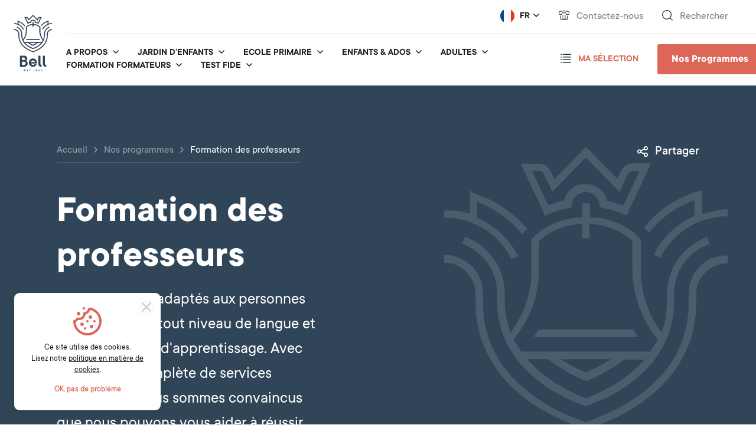

--- FILE ---
content_type: text/html; charset=UTF-8
request_url: https://www.bell-school.ch/fr/course-category/formation-professeurs/
body_size: 27072
content:
<!DOCTYPE html>
<html class="preload no-js" lang="fr-FR">

<head>
	<meta charset="UTF-8" />
	<meta name="viewport" content="width=device-width, initial-scale=1" />
	<meta name="recaptchaSiteKey" content="6Lc8nOgfAAAAALetj2rwxw0ypzmY4S-PEAI-gYoA" />
	<meta name="sentryDSNKey" content="https://9b139e250e5b4bd586488d54bd7a5c84@o126219.ingest.sentry.io/5265715" />
	<meta name="app" content='{"wp_debug_display":false,"wp_ajax_url":"https:\/\/www.bell-school.ch\/wp-admin\/admin-ajax.php"}'>

		<title>Formation des professeurs Archives - Bell Switzerland</title>
	<meta name='robots' content='index, follow, max-image-preview:large, max-snippet:-1, max-video-preview:-1' />
	<style>img:is([sizes="auto" i], [sizes^="auto," i]) { contain-intrinsic-size: 3000px 1500px }</style>
	<link rel="alternate" href="https://www.bell-school.ch/en/course-category/teacher-training/" hreflang="en" />
<link rel="alternate" href="https://www.bell-school.ch/fr/course-category/formation-professeurs/" hreflang="fr" />

	<!-- This site is optimized with the Yoast SEO plugin v25.6 - https://yoast.com/wordpress/plugins/seo/ -->
	<link rel="canonical" href="https://www.bell-school.ch/fr/course-category/formation-professeurs/" />
	<meta property="og:locale" content="fr_FR" />
	<meta property="og:locale:alternate" content="en_GB" />
	<meta property="og:type" content="article" />
	<meta property="og:title" content="Formation des professeurs Archives - Bell Switzerland" />
	<meta property="og:url" content="https://www.bell-school.ch/fr/course-category/formation-professeurs/" />
	<meta property="og:site_name" content="Bell Switzerland" />
	<meta name="twitter:card" content="summary_large_image" />
	<!-- / Yoast SEO plugin. -->


<style id='classic-theme-styles-inline-css' type='text/css'>
/*! This file is auto-generated */
.wp-block-button__link{color:#fff;background-color:#32373c;border-radius:9999px;box-shadow:none;text-decoration:none;padding:calc(.667em + 2px) calc(1.333em + 2px);font-size:1.125em}.wp-block-file__button{background:#32373c;color:#fff;text-decoration:none}
</style>
<style id='safe-svg-svg-icon-style-inline-css' type='text/css'>
.safe-svg-cover{text-align:center}.safe-svg-cover .safe-svg-inside{display:inline-block;max-width:100%}.safe-svg-cover svg{fill:currentColor;height:100%;max-height:100%;max-width:100%;width:100%}

</style>
<style id='global-styles-inline-css' type='text/css'>
:root{--wp--preset--aspect-ratio--square: 1;--wp--preset--aspect-ratio--4-3: 4/3;--wp--preset--aspect-ratio--3-4: 3/4;--wp--preset--aspect-ratio--3-2: 3/2;--wp--preset--aspect-ratio--2-3: 2/3;--wp--preset--aspect-ratio--16-9: 16/9;--wp--preset--aspect-ratio--9-16: 9/16;--wp--preset--color--black: #000000;--wp--preset--color--cyan-bluish-gray: #abb8c3;--wp--preset--color--white: #ffffff;--wp--preset--color--pale-pink: #f78da7;--wp--preset--color--vivid-red: #cf2e2e;--wp--preset--color--luminous-vivid-orange: #ff6900;--wp--preset--color--luminous-vivid-amber: #fcb900;--wp--preset--color--light-green-cyan: #7bdcb5;--wp--preset--color--vivid-green-cyan: #00d084;--wp--preset--color--pale-cyan-blue: #8ed1fc;--wp--preset--color--vivid-cyan-blue: #0693e3;--wp--preset--color--vivid-purple: #9b51e0;--wp--preset--gradient--vivid-cyan-blue-to-vivid-purple: linear-gradient(135deg,rgba(6,147,227,1) 0%,rgb(155,81,224) 100%);--wp--preset--gradient--light-green-cyan-to-vivid-green-cyan: linear-gradient(135deg,rgb(122,220,180) 0%,rgb(0,208,130) 100%);--wp--preset--gradient--luminous-vivid-amber-to-luminous-vivid-orange: linear-gradient(135deg,rgba(252,185,0,1) 0%,rgba(255,105,0,1) 100%);--wp--preset--gradient--luminous-vivid-orange-to-vivid-red: linear-gradient(135deg,rgba(255,105,0,1) 0%,rgb(207,46,46) 100%);--wp--preset--gradient--very-light-gray-to-cyan-bluish-gray: linear-gradient(135deg,rgb(238,238,238) 0%,rgb(169,184,195) 100%);--wp--preset--gradient--cool-to-warm-spectrum: linear-gradient(135deg,rgb(74,234,220) 0%,rgb(151,120,209) 20%,rgb(207,42,186) 40%,rgb(238,44,130) 60%,rgb(251,105,98) 80%,rgb(254,248,76) 100%);--wp--preset--gradient--blush-light-purple: linear-gradient(135deg,rgb(255,206,236) 0%,rgb(152,150,240) 100%);--wp--preset--gradient--blush-bordeaux: linear-gradient(135deg,rgb(254,205,165) 0%,rgb(254,45,45) 50%,rgb(107,0,62) 100%);--wp--preset--gradient--luminous-dusk: linear-gradient(135deg,rgb(255,203,112) 0%,rgb(199,81,192) 50%,rgb(65,88,208) 100%);--wp--preset--gradient--pale-ocean: linear-gradient(135deg,rgb(255,245,203) 0%,rgb(182,227,212) 50%,rgb(51,167,181) 100%);--wp--preset--gradient--electric-grass: linear-gradient(135deg,rgb(202,248,128) 0%,rgb(113,206,126) 100%);--wp--preset--gradient--midnight: linear-gradient(135deg,rgb(2,3,129) 0%,rgb(40,116,252) 100%);--wp--preset--font-size--small: 13px;--wp--preset--font-size--medium: 20px;--wp--preset--font-size--large: 36px;--wp--preset--font-size--x-large: 42px;--wp--preset--spacing--20: 0.44rem;--wp--preset--spacing--30: 0.67rem;--wp--preset--spacing--40: 1rem;--wp--preset--spacing--50: 1.5rem;--wp--preset--spacing--60: 2.25rem;--wp--preset--spacing--70: 3.38rem;--wp--preset--spacing--80: 5.06rem;--wp--preset--shadow--natural: 6px 6px 9px rgba(0, 0, 0, 0.2);--wp--preset--shadow--deep: 12px 12px 50px rgba(0, 0, 0, 0.4);--wp--preset--shadow--sharp: 6px 6px 0px rgba(0, 0, 0, 0.2);--wp--preset--shadow--outlined: 6px 6px 0px -3px rgba(255, 255, 255, 1), 6px 6px rgba(0, 0, 0, 1);--wp--preset--shadow--crisp: 6px 6px 0px rgba(0, 0, 0, 1);}:where(.is-layout-flex){gap: 0.5em;}:where(.is-layout-grid){gap: 0.5em;}body .is-layout-flex{display: flex;}.is-layout-flex{flex-wrap: wrap;align-items: center;}.is-layout-flex > :is(*, div){margin: 0;}body .is-layout-grid{display: grid;}.is-layout-grid > :is(*, div){margin: 0;}:where(.wp-block-columns.is-layout-flex){gap: 2em;}:where(.wp-block-columns.is-layout-grid){gap: 2em;}:where(.wp-block-post-template.is-layout-flex){gap: 1.25em;}:where(.wp-block-post-template.is-layout-grid){gap: 1.25em;}.has-black-color{color: var(--wp--preset--color--black) !important;}.has-cyan-bluish-gray-color{color: var(--wp--preset--color--cyan-bluish-gray) !important;}.has-white-color{color: var(--wp--preset--color--white) !important;}.has-pale-pink-color{color: var(--wp--preset--color--pale-pink) !important;}.has-vivid-red-color{color: var(--wp--preset--color--vivid-red) !important;}.has-luminous-vivid-orange-color{color: var(--wp--preset--color--luminous-vivid-orange) !important;}.has-luminous-vivid-amber-color{color: var(--wp--preset--color--luminous-vivid-amber) !important;}.has-light-green-cyan-color{color: var(--wp--preset--color--light-green-cyan) !important;}.has-vivid-green-cyan-color{color: var(--wp--preset--color--vivid-green-cyan) !important;}.has-pale-cyan-blue-color{color: var(--wp--preset--color--pale-cyan-blue) !important;}.has-vivid-cyan-blue-color{color: var(--wp--preset--color--vivid-cyan-blue) !important;}.has-vivid-purple-color{color: var(--wp--preset--color--vivid-purple) !important;}.has-black-background-color{background-color: var(--wp--preset--color--black) !important;}.has-cyan-bluish-gray-background-color{background-color: var(--wp--preset--color--cyan-bluish-gray) !important;}.has-white-background-color{background-color: var(--wp--preset--color--white) !important;}.has-pale-pink-background-color{background-color: var(--wp--preset--color--pale-pink) !important;}.has-vivid-red-background-color{background-color: var(--wp--preset--color--vivid-red) !important;}.has-luminous-vivid-orange-background-color{background-color: var(--wp--preset--color--luminous-vivid-orange) !important;}.has-luminous-vivid-amber-background-color{background-color: var(--wp--preset--color--luminous-vivid-amber) !important;}.has-light-green-cyan-background-color{background-color: var(--wp--preset--color--light-green-cyan) !important;}.has-vivid-green-cyan-background-color{background-color: var(--wp--preset--color--vivid-green-cyan) !important;}.has-pale-cyan-blue-background-color{background-color: var(--wp--preset--color--pale-cyan-blue) !important;}.has-vivid-cyan-blue-background-color{background-color: var(--wp--preset--color--vivid-cyan-blue) !important;}.has-vivid-purple-background-color{background-color: var(--wp--preset--color--vivid-purple) !important;}.has-black-border-color{border-color: var(--wp--preset--color--black) !important;}.has-cyan-bluish-gray-border-color{border-color: var(--wp--preset--color--cyan-bluish-gray) !important;}.has-white-border-color{border-color: var(--wp--preset--color--white) !important;}.has-pale-pink-border-color{border-color: var(--wp--preset--color--pale-pink) !important;}.has-vivid-red-border-color{border-color: var(--wp--preset--color--vivid-red) !important;}.has-luminous-vivid-orange-border-color{border-color: var(--wp--preset--color--luminous-vivid-orange) !important;}.has-luminous-vivid-amber-border-color{border-color: var(--wp--preset--color--luminous-vivid-amber) !important;}.has-light-green-cyan-border-color{border-color: var(--wp--preset--color--light-green-cyan) !important;}.has-vivid-green-cyan-border-color{border-color: var(--wp--preset--color--vivid-green-cyan) !important;}.has-pale-cyan-blue-border-color{border-color: var(--wp--preset--color--pale-cyan-blue) !important;}.has-vivid-cyan-blue-border-color{border-color: var(--wp--preset--color--vivid-cyan-blue) !important;}.has-vivid-purple-border-color{border-color: var(--wp--preset--color--vivid-purple) !important;}.has-vivid-cyan-blue-to-vivid-purple-gradient-background{background: var(--wp--preset--gradient--vivid-cyan-blue-to-vivid-purple) !important;}.has-light-green-cyan-to-vivid-green-cyan-gradient-background{background: var(--wp--preset--gradient--light-green-cyan-to-vivid-green-cyan) !important;}.has-luminous-vivid-amber-to-luminous-vivid-orange-gradient-background{background: var(--wp--preset--gradient--luminous-vivid-amber-to-luminous-vivid-orange) !important;}.has-luminous-vivid-orange-to-vivid-red-gradient-background{background: var(--wp--preset--gradient--luminous-vivid-orange-to-vivid-red) !important;}.has-very-light-gray-to-cyan-bluish-gray-gradient-background{background: var(--wp--preset--gradient--very-light-gray-to-cyan-bluish-gray) !important;}.has-cool-to-warm-spectrum-gradient-background{background: var(--wp--preset--gradient--cool-to-warm-spectrum) !important;}.has-blush-light-purple-gradient-background{background: var(--wp--preset--gradient--blush-light-purple) !important;}.has-blush-bordeaux-gradient-background{background: var(--wp--preset--gradient--blush-bordeaux) !important;}.has-luminous-dusk-gradient-background{background: var(--wp--preset--gradient--luminous-dusk) !important;}.has-pale-ocean-gradient-background{background: var(--wp--preset--gradient--pale-ocean) !important;}.has-electric-grass-gradient-background{background: var(--wp--preset--gradient--electric-grass) !important;}.has-midnight-gradient-background{background: var(--wp--preset--gradient--midnight) !important;}.has-small-font-size{font-size: var(--wp--preset--font-size--small) !important;}.has-medium-font-size{font-size: var(--wp--preset--font-size--medium) !important;}.has-large-font-size{font-size: var(--wp--preset--font-size--large) !important;}.has-x-large-font-size{font-size: var(--wp--preset--font-size--x-large) !important;}
:where(.wp-block-post-template.is-layout-flex){gap: 1.25em;}:where(.wp-block-post-template.is-layout-grid){gap: 1.25em;}
:where(.wp-block-columns.is-layout-flex){gap: 2em;}:where(.wp-block-columns.is-layout-grid){gap: 2em;}
:root :where(.wp-block-pullquote){font-size: 1.5em;line-height: 1.6;}
</style>
<link rel='stylesheet' id='tablepress-default-css' href='https://www.bell-school.ch/wp-content/plugins/tablepress/css/build/default.css?ver=3.1.3' type='text/css' media='all' />
<script type="text/javascript" src="https://www.bell-school.ch/wp-content/plugins/wp-sentry-integration/public/wp-sentry-browser.min.js?ver=8.5.0" id="wp-sentry-browser-bundle-js"></script>
<script type="text/javascript" id="wp-sentry-browser-js-extra">
/* <![CDATA[ */
var wp_sentry = {"environment":"swiss_production","release":"v1.0.0","context":{"tags":{"wordpress":"6.8.3","language":"fr-FR"}},"dsn":"https:\/\/9b139e250e5b4bd586488d54bd7a5c84@o126219.ingest.sentry.io\/5265715"};
/* ]]> */
</script>
<script type="text/javascript" src="https://www.bell-school.ch/wp-content/plugins/wp-sentry-integration/public/wp-sentry-init.js?ver=8.5.0" id="wp-sentry-browser-js"></script>
<script type="text/javascript" src="https://www.bell-school.ch/wp-includes/js/jquery/jquery.min.js?ver=3.7.1" id="jquery-core-js"></script>
<script type="text/javascript" src="https://www.bell-school.ch/wp-includes/js/jquery/jquery-migrate.min.js?ver=3.4.1" id="jquery-migrate-js"></script>
<link rel="icon" href="https://www.bell-school.ch/wp-content/uploads/2021/10/cropped-Bell-Logo-Blue-61640923c189f-32x32.jpg" sizes="32x32" />
<link rel="icon" href="https://www.bell-school.ch/wp-content/uploads/2021/10/cropped-Bell-Logo-Blue-61640923c189f-192x192.jpg" sizes="192x192" />
<link rel="apple-touch-icon" href="https://www.bell-school.ch/wp-content/uploads/2021/10/cropped-Bell-Logo-Blue-61640923c189f-180x180.jpg" />
<meta name="msapplication-TileImage" content="https://www.bell-school.ch/wp-content/uploads/2021/10/cropped-Bell-Logo-Blue-61640923c189f-270x270.jpg" />


		<link href="https://www.bell-school.ch/wp-content/themes/bell-english/assets/images/layout/favicon.png" rel="shortcut icon" />
	<link href="https://www.bell-school.ch/wp-content/themes/bell-english/assets/images/layout/apple-touch-icon.png" rel="apple-touch-icon-precomposed" />

		<link rel="preload" href="https://www.bell-school.ch/wp-content/themes/bell-english/assets/fonts/tt-commons-regular.woff" as="font" type="font/woff" crossorigin>
	<link rel="preload" href="https://www.bell-school.ch/wp-content/themes/bell-english/assets/fonts/tt-commons-medium.woff" as="font" type="font/woff" crossorigin>
	<link rel="preload" href="https://www.bell-school.ch/wp-content/themes/bell-english/assets/fonts/tt-commons-demibold.woff" as="font" type="font/woff" crossorigin>
	<link rel="preload" href="https://www.bell-school.ch/wp-content/themes/bell-english/assets/fonts/tt-commons-bold.woff" as="font" type="font/woff" crossorigin>

		<link href="https://www.bell-school.ch/wp-content/themes/bell-english/assets/css/style.min.1718361854.css" rel="stylesheet" />
	    	<link rel="preload" href="https://www.bell-school.ch/wp-content/themes/bell-switzerland/assets/fonts/tt-commons-regular.woff" as="font" type="font/woff" crossorigin>
	<link rel="preload" href="https://www.bell-school.ch/wp-content/themes/bell-switzerland/assets/fonts/tt-commons-medium.woff" as="font" type="font/woff" crossorigin>
	<link rel="preload" href="https://www.bell-school.ch/wp-content/themes/bell-switzerland/assets/fonts/tt-commons-demibold.woff" as="font" type="font/woff" crossorigin>
	<link rel="preload" href="https://www.bell-school.ch/wp-content/themes/bell-switzerland/assets/fonts/tt-commons-bold.woff" as="font" type="font/woff" crossorigin>

    <link href="https://www.bell-school.ch/wp-content/themes/bell-switzerland/assets/css/style-switzerland.min.css" rel="stylesheet" />

	
		
	<script>
		window['GoogleAnalyticsObject'] = 'ga';
		window['ga'] = window['ga'] || function() {
			(window['ga'].q = window['ga'].q || []).push(arguments)
		};
		// ga('require','ecommerce');
	</script>

	        <script>
        (function(w,d,s,l,i){w[l]=w[l]||[];w[l].push({'gtm.start':
        new Date().getTime(),event:'gtm.js'});var f=d.getElementsByTagName(s)[0],
        j=d.createElement(s),dl=l!='dataLayer'?'&l='+l:'';j.async=true;j.src=
        'https://www.googletagmanager.com/gtm.js?id='+i+dl;f.parentNode.insertBefore(j,f);
        })(window,document,'script','dataLayer','GTM-NK9KCJ2');
    </script>

        <script async src="https://www.googletagmanager.com/gtag/js?id=G-F14ET71WJ0"></script>
    <script>
        window.dataLayer = window.dataLayer || [];
        function gtag(){dataLayer.push(arguments);}
        gtag('js', new Date());
        gtag('config', 'G-F14ET71WJ0');
    </script>
</head>

<body>

				
	        <noscript><iframe class="gtm-noscript" src="https://www.googletagmanager.com/ns.html?id=GTM-NK9KCJ2"></iframe></noscript>

		<div class="wrapper  ">

							<header class="header">

				<div class="header-top">
					<div class="header-content header-top_content w_large">

												<a class="logo hide-desktop" href="https://www.bell-school.ch/fr"><svg xmlns="http://www.w3.org/2000/svg" viewBox="0 0 98 48">
	<g>
		<g>
			<g>
				<path d="M64.1,29.2h-6.4V12h6.1c0.7,0,1.4,0.1,2.1,0.4s1.2,0.6,1.6,1c0.5,0.5,0.8,0.9,1.1,1.5c0.3,0.5,0.4,1.2,0.4,1.8c0,0.5-0.1,1-0.4,1.5c-0.2,0.4-0.5,0.7-0.7,1c-0.3,0.3-0.6,0.5-1,0.7c0.5,0.3,1,0.5,1.4,0.9c0.4,0.4,0.7,0.8,0.9,1.3c0.3,0.6,0.5,1.3,0.5,2c0,0.6-0.2,1.3-0.5,1.9c-0.3,0.6-0.6,1.1-1.2,1.5C67,28.6,65.6,29.2,64.1,29.2L64.1,29.2z M61,21.4v4.9h2.9c0.7,0,1.4-0.3,1.9-0.7c1-1,1-2.5,0-3.5c-0.5-0.5-1.2-0.7-1.9-0.7L61,21.4z M61,14.8v4.1h2.6c0.5,0,1.2-0.2,1.5-0.6c0.8-0.7,0.8-2,0.1-2.7l-0.1-0.1c-0.5-0.4-1-0.6-1.5-0.6L61,14.8z"/>
				<path d="M77.7,29.2c-0.8,0-1.6-0.2-2.4-0.5c-0.7-0.4-1.4-0.8-2-1.4c-0.5-0.6-1.1-1.3-1.4-2.1c-0.4-0.8-0.5-1.6-0.5-2.5c0-0.8,0.2-1.7,0.5-2.5c0.4-0.7,0.8-1.4,1.4-2s1.3-1.1,2-1.4c1.5-0.6,3.3-0.6,4.8,0c0.7,0.3,1.4,0.7,1.9,1.3c0.5,0.5,1,1.3,1.3,2c0.4,0.8,0.5,1.7,0.5,2.6c0,0.2,0,0.3,0,0.5c0,0.1,0,0.2,0,0.3v0.2c0,0.2,0,0.3-0.1,0.5h-8.8c0.2,0.6,0.5,1.2,0.9,1.5c0.5,0.5,1.3,0.6,2,0.6c0.4,0,0.7,0,1.1-0.2c0.3-0.1,0.5-0.2,0.7-0.4c0.2-0.1,0.4-0.3,0.5-0.5h3.3c-0.2,0.5-0.5,1-0.7,1.4c-0.4,0.5-0.7,0.9-1.3,1.3c-0.5,0.4-1.1,0.7-1.6,0.9C79,29.1,78.4,29.2,77.7,29.2z M77.7,19.3c-0.7,0-1.4,0.2-2,0.7c-0.5,0.5-0.9,1.1-1,1.7h6.1c-0.2-0.6-0.5-1.3-1-1.7C79.1,19.6,78.4,19.3,77.7,19.3z"/>
				<path d="M91,29.2h-0.7c-2.4,0-4.4-2-4.4-4.3V12h3.2v12.8c0,0.6,0.5,1.3,1.3,1.3l0,0H91V29.2z"/>
				<path d="M98,29.2h-0.7c-2.4,0-4.4-2-4.4-4.3V12H96v12.8c0,0.6,0.5,1.3,1.3,1.3l0,0H98V29.2z"/>
			</g>
			<g>
				<path d="M65.8,35.5V36h-2.1v-2.9h2v0.5h-1.4v0.6h1.4v0.5h-1.4v0.7L65.8,35.5z"/>
				<path d="M67.8,34c0-0.1,0-0.2,0.1-0.3c0.1-0.1,0.1-0.2,0.2-0.3c0.1-0.1,0.2-0.2,0.4-0.2c0.1-0.1,0.3-0.1,0.5-0.1c0.1,0,0.3,0,0.4,0.1c0.1,0,0.2,0.1,0.3,0.2c0.1,0.1,0.2,0.2,0.2,0.3c0.1,0.1,0.1,0.3,0.1,0.4h-0.5c0-0.1,0-0.2-0.1-0.3c-0.1-0.1-0.2-0.1-0.4-0.1c-0.1,0-0.3,0-0.4,0.1c-0.1,0.1-0.1,0.1-0.1,0.2s0,0.2,0.1,0.2c0.1,0.1,0.2,0.1,0.3,0.1c0.1,0,0.3,0.1,0.4,0.1c0.1,0,0.3,0.1,0.4,0.2c0.1,0.1,0.2,0.2,0.3,0.3c0.1,0.1,0.1,0.3,0.1,0.5c0,0.1,0,0.2-0.1,0.3c-0.1,0.1-0.1,0.2-0.2,0.3c-0.1,0.1-0.2,0.2-0.4,0.2c0,0.1-0.2,0.1-0.4,0.1c-0.2,0-0.3,0-0.5-0.1c-0.1,0-0.3-0.1-0.4-0.2c-0.1-0.1-0.2-0.2-0.2-0.3c-0.1-0.1-0.1-0.3-0.1-0.4h0.5c0,0.1,0,0.3,0.1,0.3c0.1,0.1,0.2,0.1,0.4,0.1c0.1,0,0.3,0,0.4-0.1c0.1-0.1,0.1-0.2,0.1-0.3c0-0.1,0-0.2-0.1-0.2c-0.1-0.1-0.2-0.1-0.3-0.1c-0.1,0-0.3-0.1-0.4-0.1s-0.3-0.1-0.4-0.2c-0.1-0.1-0.2-0.2-0.3-0.3C67.9,34.2,67.8,34,67.8,34"/>
				<path d="M71.7,33.1H74v0.5h-0.8V36h-0.5v-2.4h-0.8L71.7,33.1L71.7,33.1z"/>
			</g>
			<g>
				<path d="M79.7,33.1V36h-0.5v-2.2L78.8,34l-0.3-0.5l0.7-0.5L79.7,33.1L79.7,33.1z"/>
				<path d="M82.7,36h-0.5l0.6-0.9h-0.1c-0.1,0-0.2,0-0.3-0.1c-0.1-0.1-0.3-0.1-0.4-0.2c-0.2-0.2-0.3-0.5-0.4-0.7c0-0.2,0-0.3,0.1-0.4c0.1-0.1,0.1-0.3,0.2-0.4c0.1-0.1,0.2-0.2,0.4-0.2c0.1-0.1,0.3-0.1,0.5-0.1c0.2,0,0.3,0,0.5,0.1c0.1,0.1,0.3,0.1,0.4,0.2s0.2,0.2,0.2,0.4c0.1,0.1,0.1,0.3,0.1,0.4s0,0.2,0,0.3c0,0.1-0.1,0.2-0.1,0.3c0,0.1-0.1,0.2-0.2,0.2l0,0c0,0.1-0.1,0.1-0.1,0.2l-0.3,0.2c0,0.1-0.1,0.1-0.1,0.2l0,0l-0.1,0.2C82.9,35.8,82.8,35.9,82.7,36L82.7,36z M82.7,33.6c-0.1,0-0.1,0-0.2,0c-0.1,0.1-0.2,0.2-0.3,0.3c0,0.1,0,0.2,0,0.2c0,0.1,0,0.2,0,0.2c0,0.1,0.1,0.1,0.1,0.2c0.1,0.1,0.1,0.1,0.2,0.1c0.1,0,0.1,0,0.2,0c0.1,0,0.1,0,0.2,0c0.1-0.1,0.2-0.2,0.3-0.3c0-0.1,0-0.1,0-0.2s0-0.2-0.1-0.2c0-0.1-0.1-0.1-0.1-0.2C82.9,33.6,82.9,33.6,82.7,33.6C82.9,33.6,82.8,33.6,82.7,33.6z"/>
				<path d="M86.9,34c0.2,0,0.3,0,0.4,0.1s0.2,0.1,0.3,0.2c0.1,0.1,0.2,0.2,0.2,0.3c0.1,0.1,0.1,0.3,0.1,0.4c0,0.2,0,0.3-0.1,0.4c-0.1,0.1-0.1,0.3-0.2,0.4c-0.1,0.1-0.2,0.2-0.4,0.2C87.1,36,87,36,86.8,36c-0.1,0-0.3,0-0.4-0.1c-0.1,0-0.2-0.1-0.3-0.2c-0.1-0.1-0.2-0.2-0.2-0.3c-0.1-0.1-0.1-0.2-0.1-0.3h0.5c0,0,0,0.1,0.1,0.1l0.1,0.1c0,0,0.1,0.1,0.2,0.1s0.1,0,0.2,0c0.2,0,0.3-0.1,0.4-0.2c0.1-0.1,0.2-0.3,0.2-0.4c0-0.1-0.1-0.3-0.2-0.4s-0.3-0.2-0.4-0.2s-0.2,0-0.2,0.1c-0.1,0-0.1,0.1-0.2,0.1c0,0-0.1,0.1-0.1,0.2h-0.5l0.2-1.7h1.6v0.5h-1.2l-0.1,0.5l0.1-0.1C86.7,34,86.8,34,86.9,34C86.8,34,86.8,34,86.9,34"/>
				<path d="M90.9,34c0.2,0,0.3,0,0.4,0.1c0.3,0.1,0.5,0.3,0.5,0.5c0.1,0.1,0.1,0.3,0.1,0.4c0,0.2,0,0.3-0.1,0.4c-0.1,0.1-0.1,0.3-0.2,0.4s-0.2,0.2-0.4,0.2C91.1,36,91,36,90.9,36c-0.1,0-0.3,0-0.4-0.1c-0.1,0-0.2-0.1-0.3-0.2c-0.2-0.2-0.3-0.4-0.3-0.5h0.5c0,0,0,0.1,0.1,0.1l0.1,0.1c0,0,0.1,0.1,0.2,0.1c0.1,0,0.1,0,0.2,0c0.2,0,0.3-0.1,0.4-0.2s0.2-0.3,0.2-0.4s0-0.3-0.2-0.4c-0.1-0.1-0.3-0.2-0.4-0.2c-0.1,0-0.2,0-0.2,0.1c-0.1,0-0.1,0.1-0.2,0.1c0,0-0.1,0.1-0.1,0.2h-0.5l0.2-1.7h1.6v0.5h-1.4v0.5l0.1-0.1C90.6,34,90.7,34,90.9,34C90.8,34,90.9,34,90.9,34"/>
			</g>
		</g>
		<g class="bell-english_logomark">
			<path d="M15.2,32.3H33c-0.2-0.4-0.5-0.8-0.8-1.3H15.9C15.7,31.5,15.4,31.9,15.2,32.3"/>
			<path d="M43.8,11.4v-4L43,7.6c-2,0.6-3.8,1.5-5.4,2.7c-1.1,0.8-2.2,1.7-3.1,2.8c-0.2,0.2-0.3,0.4-0.5,0.6l0.3,0.3c0.2,0.2,0.2,0.2,0.3,0.3l0.3,0.3c0.2-0.2,0.3-0.4,0.5-0.6c2-2.3,4.4-3.9,7.2-5v2.7c-2.9,1.3-5.3,3.5-6.7,6.2c-0.1,0.2-0.2,0.3-0.2,0.5l0.2,0.1l0.9,0.5c2.2-4.4,6.6-7.1,11.4-7.1v-1.3C46.6,10.7,45.2,10.9,43.8,11.4"/>
			<path d="M11.4,19.1l0.9-0.5l0.2-0.1c-0.1-0.2-0.2-0.3-0.2-0.4c-1.1-2.1-2.9-3.9-4.9-5.2c-0.6-0.4-1.2-0.7-1.9-1V9.3c1.5,0.5,2.9,1.4,4.2,2.3c1.1,0.8,2.1,1.7,3,2.7c0.2,0.2,0.3,0.4,0.5,0.6l0.3-0.3c0.1-0.1,0.2-0.2,0.3-0.3l0.3-0.3c-0.2-0.2-0.3-0.4-0.5-0.6c-0.9-1.1-2-2-3.2-2.8C8.8,9.3,7,8.4,5,7.8L4.4,7.4v4c-1.4-0.5-2.9-0.7-4.4-0.7V12c2.4,0,4.8,0.7,6.8,2C8.8,15.1,10.4,17,11.4,19.1"/>
			<path d="M24.1,43.9L24.1,43.9l-0.2-0.1c-4.1-1.4-7.7-3.7-10.7-6.9c-1.1-1.3-2-2.7-2.8-4.3c-0.1-0.2-0.2-0.5-0.3-0.7c-0.1-0.3-0.2-0.5-0.3-0.8c-0.1-0.2-0.2-0.4-0.2-0.6c-0.1-0.3-0.2-0.6-0.2-0.9C9.2,28.6,9,27.5,9,26.4v-0.2v-0.5v-0.9c0-1.9-0.6-3.7-1.7-5.3c-1.1-1.5-2.6-2.6-4.3-3.3l0.5-1.2c2,0.8,3.7,2,4.9,3.8c1.3,1.7,1.9,3.8,1.9,6v0.8v0.8c0,0.6,0.1,1.2,0.2,1.8c0.1,0.4,0.1,0.8,0.2,1.1c0.2,0.7,0.4,1.4,0.6,2.1c2.3-3.1,3.6-6.9,3.5-10.8v-5l0.2-0.2c0.1-0.2,2.6-3.5,8.5-3.7V9.4h1.3v2.4c5.8,0.2,8.4,3.5,8.5,3.7l0.2,0.2v5c-0.1,3.9,1.2,7.7,3.5,10.8c0.2-0.7,0.5-1.4,0.6-2.1c0.1-0.4,0.2-0.8,0.2-1.1c0.1-0.6,0.1-1.2,0.2-1.7v-0.7v-0.8c0-4.4,2.7-8.2,6.8-9.7l0.5,1.2c-3.7,1.2-6,4.7-6,8.4v0.8v0.8c0,1.1-0.2,2.2-0.4,3.2c-0.1,0.3-0.2,0.6-0.2,0.9c-0.1,0.2-0.2,0.4-0.2,0.6c-0.1,0.3-0.2,0.5-0.3,0.8c-0.1,0.2-0.2,0.5-0.3,0.7C37,34.3,36,35.7,35,37c-2.9,3.2-6.5,5.5-10.7,6.9L24.1,43.9L24.1,43.9z M14.1,36L14.1,36L14.1,36c2.8,3,6.2,5.2,10,6.6c3.8-1.3,7.2-3.5,9.9-6.5l0.1-0.1l0,0h-3.6c-0.8,0.7-1.6,1.2-2.5,1.7c-1.2,0.8-2.4,1.4-3.7,1.9l-0.2,0.1l-0.2-0.1c-1.3-0.5-2.6-1.1-3.7-1.9l0,0c-0.9-0.5-1.7-1.1-2.5-1.7L14.1,36z M19.8,36c0.3,0.2,0.7,0.5,1,0.6c1.1,0.7,2.2,1.2,3.3,1.7c1.1-0.5,2.3-1.1,3.3-1.7c0.4-0.2,0.7-0.4,1-0.6H19.8z M23.5,13c-2,0.1-3.8,0.6-5.6,1.6c-0.7,0.4-1.3,0.9-1.8,1.4v4.5c0.1,4.4-1.4,8.7-4.3,12.1c0.1,0.2,0.2,0.3,0.2,0.4c0.3,0.6,0.7,1.1,1.1,1.7H35c0.4-0.5,0.8-1.1,1.1-1.7c0.1-0.2,0.2-0.2,0.2-0.5c-2.8-3.4-4.3-7.7-4.3-12.1v-4.5c-0.5-0.6-1.1-1.1-1.8-1.4c-1.7-1-3.5-1.5-5.5-1.6v2.5h-1.3L23.5,13L23.5,13z"/>
			<path d="M17.2,11.7L17.2,11.7L16.9,11L13,2.9h3.1c0.8,0,1.6,0.5,2,1.2l0.7,1.4L24.1,0l5.3,5.4L30.1,4c0.4-0.8,1.1-1.2,2-1.2h3.1l-3.8,8.1L31,11.6l-0.6-0.2c-1.1-0.5-2.3-0.8-3.5-1.1l-0.5-0.1l-0.1-0.5c0-0.1,0-0.2,0-0.2c-0.3-1.3-1.6-2.2-2.9-1.9c-1,0.2-1.7,0.9-1.9,1.9c0,0.1,0,0.2,0,0.2l-0.1,0.5l-0.5,0.1c-1.2,0.2-2.3,0.6-3.5,1.1L17.2,11.7L17.2,11.7z M24.1,6.3c1.7,0,3.2,1.2,3.6,2.9c0.9,0.2,1.9,0.5,2.7,0.8l2.8-5.9H32c-0.3,0-0.6,0.2-0.8,0.5l0,0l-1.4,3.1l-5.7-5.9l-5.7,5.8l-1.5-3.1c-0.2-0.3-0.5-0.5-0.8-0.5h-1.1l2.8,5.9c0.9-0.4,1.8-0.6,2.7-0.8C20.8,7.5,22.3,6.3,24.1,6.3z"/>
			<path d="M41.5,24.9v1.6c0,4.6-1.7,9-4.8,12.4c-1.7,1.8-3.5,3.3-5.6,4.5c-2.3,1.4-4.6,2.4-7.1,3.3c-2.5-0.8-4.9-2-7.1-3.3c-2-1.2-3.9-2.8-5.6-4.5C8.3,35.5,6.5,31,6.6,26.4v-1.6c0-3.6-2.9-6.6-6.6-6.6v1.4c2.9,0,5.3,2.4,5.3,5.4v1.6c0,2.5,0.5,4.9,1.4,7.2c0.9,2.2,2.2,4.3,3.8,6c1.7,1.9,3.7,3.5,5.9,4.7c2.4,1.4,4.9,2.6,7.5,3.5l0.2,0.1l0.2-0.1c2.6-0.9,5.2-2,7.5-3.5c2.2-1.3,4.1-2.9,5.9-4.7c1.6-1.8,2.9-3.8,3.8-6c0.9-2.3,1.4-4.7,1.4-7.2v-1.6c0-2.9,2.4-5.4,5.3-5.4v-1.3C44.5,18.3,41.5,21.2,41.5,24.9"/>
		</g>
	</g>
</svg>
</a>

												            <nav class="nav-language">
            <button class="nav-language_current js-submenu_toggle" type="button">
                                    <span class="btn-icon"><svg xmlns="http://www.w3.org/2000/svg" viewBox="0 0 48 48"><path fill="#e63329" d="M36 0h12v48H36z"/><path fill="#004a99" d="M0 0h12v48H0z"/><path fill="#fff" d="M12 0h24v48H12z"/></svg></span>
                    <span class="btn-label">fr</span>
                                <span class="btn-chevron"><svg xmlns="http://www.w3.org/2000/svg" viewBox="0 0 48 48"><path d="M28.5,24L28.5,24L28.5,24L10.6,42.7c-0.5,0.5-0.4,1.2,0,1.7l3.2,3.3c0.5,0.5,1.2,0.5,1.7,0l21.9-22.8c0.2-0.2,0.3-0.6,0.3-0.9s-0.1-0.6-0.3-0.9L15.5,0.3c-0.5-0.5-1.2-0.5-1.7,0l-3.2,3.3c-0.5,0.5-0.5,1.2,0,1.7L28.5,24z"/></svg></span>
            </button>
            <div class="subnav-primary">
                <ul class="nav-language_list">
                                                                        <li class="nav-language_list-item">
                                <a class="nav-language_list-link" href="https://www.bell-school.ch/en/course-category/teacher-training/">
                                    <span class="nav-language_list-link_flag"><svg xmlns="http://www.w3.org/2000/svg" viewBox="0 0 48 48"><path fill="#194093" d="M48 15.9v-1.3l-2 1.3h2zM48 2.2V0H32.4v12.5L48 2.2zM0 14.6v1.2h1.9L0 14.6zM15.6 0H0v2.9L15.6 13V0zM0 32.5v1.2l1.8-1.2H0zM0 46v2h15.6V35.7L0 46zM32.4 35.5V48H48v-2.4L32.4 35.5zM48 33.9v-1.4h-2.1l2.1 1.4z"/><path fill="#fff" d="M48 19.4v-3.5h-2l2-1.3v-6l-11.1 7.3h-4.5v-1L48 4.7V2.2L32.4 12.5V0h-3.6v19.4H48zM48 45.6v-5.9l-10.9-7.2h6l5 3.3v-1.9L46 32.5h2.1V29H28.8v19h3.6V35.5L48 45.6zM19.2 0h-3.6v13L0 2.9v5.5l11 7.4H5l-5-3.3v2.1l1.9 1.2H0v3.5h19.2V0zM0 29v3.5h1.8L0 33.7v6l10.7-7.2h4.8v.8L0 43.4V46l15.6-10.3V48h3.6V29H0z"/><path fill="#e30613" d="M11 15.9L0 8.5v4.1l5 3.3h6zM37.1 32.5L48 39.7v-3.9l-5-3.3h-5.9zM15.6 32.5h-4.8L0 39.6v3.8l15.6-10.2v-.7zM32.4 15.9h4.5L48 8.6V4.7L32.4 14.9v1z"/><path fill="#e30613" d="M48 29v-9.6H28.8V0h-9.6v19.4H0V29h19.2v19h9.6V29z"/></svg></span>
                                    <span class="nav-language_list-link_lang">en</span>
                                    <span class="nav-language_list-link_label">English</span>
                                </a>
                            </li>
                                                                                                        </ul>
            </div>
            <span class="nav-language_label hide-desktop">Contactez-nous</span>
        </nav>
    
												<a class="header-link btn btn_has-icon color_bell-blue-gray-darker fill_bell-blue-darker hide-mobile" href="https://www.bell-school.ch/fr/contactez-nous/">
							<span class="btn-icon"><svg xmlns="http://www.w3.org/2000/svg" viewBox="0 0 48 48"><g><g><path d="M36.7,21.6c-3.1-0.3-5.4-2.8-5.4-5.7v-1.6c-4.9-0.4-9.8-0.4-14.7,0v1.6c0,3-2.3,5.5-5.3,5.7l-6,0C2.3,21.3,0,18.8,0,15.8v-3.9c0.1-3.5,2.7-6.5,6.1-7.1C18,2.4,30,2.4,41.9,4.8c3.4,0.7,5.9,3.6,6.1,7.1v4c0,3-2.3,5.5-5.3,5.7L36.7,21.6z M24,11c3,0,6,0.1,9,0.4c0.8,0.1,1.3,0.7,1.3,1.5v2.9c0,1.5,1.1,2.7,2.6,2.8l5.8,0c1.3-0.1,2.5-1.3,2.5-2.8v-3.9c-0.1-2.1-1.6-3.8-3.7-4.3c0,0,0,0,0,0c-11.5-2.4-23.2-2.4-34.7,0C4.6,8.1,3,9.9,2.9,12l0,3.8c0,1.5,1.1,2.7,2.6,2.8l5.8,0c1.3-0.1,2.5-1.3,2.5-2.8v-2.9c0-0.8,0.6-1.4,1.3-1.5C18,11.2,21,11,24,11z"/><path d="M34.8,45H13.2c-3,0-5.4-2.4-5.4-5.4V26.8c0-0.8,0.7-1.5,1.5-1.5s1.5,0.7,1.5,1.5v12.9c0,1.3,1.1,2.4,2.4,2.4h21.6c1.4,0,2.5-1.1,2.5-2.4V26.8c0-0.8,0.7-1.5,1.5-1.5s1.5,0.7,1.5,1.5v12.9C40.2,42.6,37.8,45,34.8,45z"/><path d="M16.6,28.4c-1.1,0-2-0.9-2-2c0-1.1,0.9-2,2-2s2,0.9,2,2C18.6,27.5,17.7,28.4,16.6,28.4z M16.6,25.5c-0.5,0-1,0.4-1,1c0,0.5,0.4,1,1,1s1-0.4,1-1C17.6,25.9,17.2,25.5,16.6,25.5z"/><path d="M24,28.4c-1.1,0-2-0.9-2-2c0-1.1,0.9-2,2-2c1.1,0,2,0.9,2,2C26,27.5,25.1,28.4,24,28.4z M24,25.5c-0.5,0-1,0.4-1,1c0,0.5,0.4,1,1,1c0.5,0,1-0.4,1-1C25,25.9,24.5,25.5,24,25.5z"/><path d="M16.6,34.3c-1.1,0-2-0.9-2-2s0.9-2,2-2s2,0.9,2,2S17.7,34.3,16.6,34.3z M16.6,31.4c-0.5,0-1,0.4-1,1c0,0.5,0.4,1,1,1s1-0.4,1-1C17.6,31.8,17.2,31.4,16.6,31.4z"/><path d="M24,34.3c-1.1,0-2-0.9-2-2c0-1.1,0.9-2,2-2c1.1,0,2,0.9,2,2S25.1,34.3,24,34.3z M24,31.4c-0.5,0-1,0.4-1,1c0,0.5,0.4,1,1,1c0.5,0,1-0.4,1-1C25,31.8,24.5,31.4,24,31.4z"/><path d="M16.6,40.1c-1.1,0-2-0.9-2-2s0.9-2,2-2s2,0.9,2,2S17.7,40.1,16.6,40.1z M16.6,37.2c-0.5,0-1,0.4-1,1c0,0.5,0.4,1,1,1s1-0.4,1-1C17.6,37.6,17.2,37.2,16.6,37.2z"/><path d="M31.3,28.4c-1.1,0-2-0.9-2-2c0-1.1,0.9-2,2-2c1.1,0,2,0.9,2,2C33.3,27.5,32.4,28.4,31.3,28.4z M31.3,25.5c-0.5,0-1,0.4-1,1c0,0.5,0.4,1,1,1c0.5,0,1-0.4,1-1C32.3,25.9,31.9,25.5,31.3,25.5z"/><path d="M31.3,34.3c-1.1,0-2-0.9-2-2s0.9-2,2-2c1.1,0,2,0.9,2,2C33.3,33.4,32.4,34.3,31.3,34.3z M31.3,31.4c-0.5,0-1,0.4-1,1c0,0.5,0.4,1,1,1c0.5,0,1-0.4,1-1C32.3,31.8,31.9,31.4,31.3,31.4z"/><path d="M31.3,40.1c-1.1,0-2-0.9-2-2s0.9-2,2-2c1.1,0,2,0.9,2,2C33.3,39.3,32.4,40.1,31.3,40.1z M31.3,37.2c-0.5,0-1,0.4-1,1c0,0.5,0.4,1,1,1c0.5,0,1-0.4,1-1C32.3,37.6,31.9,37.2,31.3,37.2z"/><path d="M24,40.1c-1.1,0-2-0.9-2-2c0-1.1,0.9-2,2-2c1.1,0,2,0.9,2,2S25.1,40.1,24,40.1z M24,37.2c-0.5,0-1,0.4-1,1c0,0.5,0.4,1,1,1c0.5,0,1-0.4,1-1C25,37.6,24.5,37.2,24,37.2z"/></g></svg></span>
							<span class="btn-label">Contactez-nous</span>
						</a>

												<button class="header-link btn btn_has-icon color_bell-blue-gray-darker fill_bell-blue-darker js-modal_trigger js-focus" type="button" data-modal="modal-search" data-focus="search-form-input">
							<span class="btn-icon"><svg xmlns="http://www.w3.org/2000/svg" viewBox="0 0 48 48"><path d="M38.6,33.6c0.3-0.4,0.6-0.8,0.8-1.3c1.8-2.8,2.8-5.8,3-8.9c0.5-6.3-1.3-11.9-5.3-16.4c-3.1-3.5-7-5.7-11.6-6.6c-0.7-0.1-1.3-0.2-2-0.3c-0.3,0-0.6-0.1-0.9-0.1c-0.1,0-0.2,0-0.3,0h-2.1l-0.5,0.1c-0.4,0-0.7,0.1-1.1,0.1c-4,0.5-7.6,2-10.6,4.5c-4.3,3.4-6.9,8-7.7,13.5c-0.1,0.4-0.1,0.8-0.1,1.2l0,0.3v2.8L0.2,24c0.5,4.1,2.1,7.7,4.6,10.8c3,3.6,6.7,6,11.2,7.1c4.9,1.2,9.7,0.7,14.3-1.4c1.3-0.6,2.5-1.3,3.7-2.2l1.1-0.9l1.9,1.9c2.9,2.9,5.8,5.8,8.7,8.7c0.8-0.8,1.6-1.6,2.3-2.3c-2-2-4-4-6-6l-4.5-4.5L38.6,33.6z M21.3,39.1C21.3,39.1,21.2,39.1,21.3,39.1c-4.9,0-9.4-1.8-12.7-5.1c-3.4-3.4-5.3-7.9-5.3-12.9c0-10,7.8-17.8,17.9-17.8c4.8,0,9.4,1.8,12.7,5.2c3.4,3.4,5.3,7.9,5.3,12.8C39.2,31.3,31.3,39.1,21.3,39.1z"/></svg></span>
							<span class="btn-label">Rechercher</span>
						</button>

												<button class="nav-primary_trigger-mobile header-link btn btn_has-icon color_bell-blue-gray-darker fill_bell-blue-darker js-panel_trigger hide-desktop" type="button" data-panel="nav-primary-mobile">
							<span class="btn-icon">
								<svg xmlns="http://www.w3.org/2000/svg" viewBox="0 0 48 48"><path d="M2.5 8.8h43c1.4 0 2.5-1.1 2.5-2.4C48 5 47 4 45.6 4H2.5C1.1 4 0 5.1 0 6.4s1.1 2.4 2.5 2.4zM45.6 21.6H2.5C1.1 21.6 0 22.7 0 24s1.1 2.4 2.5 2.4h43c1.4 0 2.5-1.1 2.5-2.4 0-1.4-1-2.4-2.4-2.4zM45.6 39.2H2.5c-1.4 0-2.5 1.1-2.5 2.4S1.1 44 2.5 44h43c1.4 0 2.5-1.1 2.5-2.4 0-1.4-1-2.4-2.4-2.4z"/></svg>
								<svg xmlns="http://www.w3.org/2000/svg" viewBox="0 0 48 48"><path d="M29.4,25.5L27.9,24l1.5-1.5L47.2,4.7C47.7,4.2,48,3.5,48,2.8s-0.3-1.4-0.8-1.9C46.6,0.3,45.9,0,45.2,0c-0.7,0-1.4,0.3-1.9,0.8L25.5,18.6L24,20.1l-1.5-1.5L4.7,0.8C4.2,0.3,3.5,0,2.8,0S1.4,0.3,0.8,0.8C0.3,1.4,0,2.1,0,2.8s0.3,1.4,0.8,1.9l17.7,17.7l1.5,1.5l-1.5,1.5L0.8,43.3C0.3,43.8,0,44.5,0,45.2c0,0.7,0.3,1.4,0.8,1.9C1.4,47.7,2.1,48,2.8,48c0.7,0,1.4-0.3,1.9-0.8l17.7-17.7l1.5-1.5l1.5,1.5l17.7,17.7c0.5,0.5,1.2,0.8,1.9,0.8c0.7,0,1.4-0.3,1.9-0.8c1-1.1,1-2.8,0-3.9L29.4,25.5z"/></svg>
							</span>
							<span class="btn-label">Menu</span>
						</button>

						
						<div class="header-top_content-responsive">

														<button class="header-link header-link_my-list nav-primary_link btn btn_has-icon btn_has-badge fill_bell-blue-darker js-modal_trigger js-shortlist_counter" type="button" data-modal="modal-course-shortlist">
	<span class="btn-icon">
		<svg xmlns="http://www.w3.org/2000/svg" viewBox="0 0 48 48"><g><g><path d="M46,7.9H11.8c-1.1,0-2-0.9-2-1.9s0.9-1.9,2-1.9H46c1.1,0,2,0.9,2,1.9S47.1,7.9,46,7.9z"/><path d="M4.4,7.9H2C0.9,7.9,0,7,0,5.9S0.9,4,2,4h2.4c1.1,0,2,0.9,2,1.9S5.5,7.9,4.4,7.9z"/></g><g><path d="M46,19.9H11.8c-1.1,0-2-0.9-2-1.9s0.9-1.9,2-1.9H46c1.1,0,2,0.9,2,1.9S47.1,19.9,46,19.9z"/><path d="M4.4,19.9H2c-1.1,0-2-0.9-2-1.9S0.9,16,2,16h2.4c1.1,0,2,0.9,2,1.9S5.5,19.9,4.4,19.9z"/></g><g><path d="M4.4,32H2c-1.1,0-2-0.9-2-1.9s0.9-1.9,2-1.9h2.4c1.1,0,2,0.9,2,1.9S5.5,32,4.4,32z"/><path d="M46,32H11.8c-1.1,0-2-0.9-2-1.9s0.9-1.9,2-1.9H46c1.1,0,2,0.9,2,1.9S47.1,32,46,32z"/></g><g><path d="M4.4,44H2c-1.1,0-2-0.9-2-1.9c0-1.1,0.9-1.9,2-1.9h2.4c1.1,0,2,0.9,2,1.9C6.4,43.1,5.5,44,4.4,44z"/><path d="M46,44H11.8c-1.1,0-2-0.9-2-1.9s0.9-1.9,2-1.9H46c1.1,0,2,0.9,2,1.9S47.1,44,46,44z"/></g></g></svg>
		<span class="btn-badge bg_bell-coral color_white" data-val="0">0</span>
	</span>
	<span class="btn-label">Ma sélection</span>
</button>

							        <a class="btn btn-01 bg_bell-coral color_white" href="https://www.bell-school.ch/fr/nos-cours/">Nos Programmes</a>

						</div>

					</div>
				</div>

				<div class="header-bottom hide-mobile">
					<div class="header-content header-bottom_content w_large">

												<a class="logo" href="https://www.bell-school.ch/fr" style="padding: 0 24px;"><svg xmlns="http://www.w3.org/2000/svg" viewBox="0 0 64 96">
	<g>
		<g>
			<g>
				<path d="M16.8,88.4H9.7v-19h6.8c0.8,0,1.6,0.1,2.3,0.4c0.7,0.3,1.3,0.7,1.8,1.1c0.5,0.5,0.9,1,1.2,1.7c0.3,0.6,0.4,1.3,0.4,2c0,0.6-0.1,1.1-0.4,1.7c-0.2,0.4-0.5,0.8-0.8,1.1c-0.3,0.3-0.7,0.6-1.1,0.8c0.6,0.3,1.1,0.6,1.5,1c0.4,0.4,0.8,0.9,1,1.4c0.3,0.7,0.5,1.4,0.5,2.2c0,0.7-0.2,1.4-0.5,2.1c-0.3,0.7-0.7,1.2-1.3,1.7C20,87.8,18.4,88.4,16.8,88.4L16.8,88.4z M13.3,79.8v5.4h3.2c0.8,0,1.5-0.3,2.1-0.8c1.1-1.1,1.1-2.8,0-3.9c-0.6-0.5-1.3-0.8-2.1-0.8L13.3,79.8z M13.3,72.5v4.5h2.9c0.6,0,1.3-0.2,1.7-0.7c0.9-0.8,0.9-2.2,0.1-3c0,0-0.1-0.1-0.1-0.1c-0.5-0.4-1.1-0.7-1.7-0.7L13.3,72.5z"/>
				<path d="M31.8,88.4c-0.9,0-1.8-0.2-2.7-0.6c-0.8-0.4-1.6-0.9-2.2-1.5c-0.6-0.7-1.2-1.4-1.5-2.3c-0.4-0.9-0.6-1.8-0.6-2.8c0-0.9,0.2-1.9,0.6-2.8c0.4-0.8,0.9-1.6,1.5-2.2c0.6-0.6,1.4-1.2,2.2-1.5c1.7-0.7,3.6-0.7,5.3,0c0.8,0.3,1.5,0.8,2.1,1.4c0.6,0.6,1.1,1.4,1.4,2.2c0.4,0.9,0.5,1.9,0.5,2.9c0,0.2,0,0.3,0,0.5c0,0.1,0,0.2,0,0.3l0,0.2c0,0.2,0,0.3-0.1,0.5h-9.7c0.2,0.7,0.5,1.3,1,1.7c0.6,0.5,1.4,0.7,2.2,0.7c0.4,0,0.8,0,1.2-0.2c0.3-0.1,0.6-0.2,0.8-0.4c0.2-0.1,0.4-0.3,0.6-0.5H38c-0.2,0.6-0.5,1.1-0.8,1.6c-0.4,0.5-0.8,1-1.4,1.4c-0.6,0.4-1.2,0.8-1.8,1C33.3,88.3,32.6,88.4,31.8,88.4z M31.8,77.5c-0.8,0-1.6,0.2-2.2,0.8c-0.6,0.5-1,1.2-1.1,1.9h6.7c-0.2-0.7-0.5-1.4-1.1-1.9C33.4,77.8,32.6,77.5,31.8,77.5z"/>
				<path d="M46.6,88.4h-0.8c-2.7,0-4.9-2.2-4.9-4.8V69.4h3.5v14.2c0,0.7,0.6,1.4,1.4,1.4l0,0h0.8L46.6,88.4z"/>
				<path d="M54.3,88.4h-0.8c-2.7,0-4.9-2.2-4.9-4.8V69.4h3.5v14.2c0,0.7,0.6,1.4,1.4,1.4h0h0.8L54.3,88.4z"/>
			</g>
			<g>
				<path d="M18.7,95.4V96h-2.3v-3.2h2.2v0.6h-1.6v0.7h1.5v0.6h-1.5v0.8L18.7,95.4z"/>
				<path d="M20.9,93.7c0-0.1,0-0.2,0.1-0.3c0.1-0.1,0.1-0.2,0.2-0.3c0.1-0.1,0.2-0.2,0.4-0.2c0.1-0.1,0.3-0.1,0.5-0.1c0.1,0,0.3,0,0.4,0.1c0.1,0,0.2,0.1,0.3,0.2c0.1,0.1,0.2,0.2,0.2,0.3c0.1,0.1,0.1,0.3,0.1,0.4h-0.6c0-0.1,0-0.2-0.1-0.3c-0.1-0.1-0.2-0.1-0.4-0.1c-0.1,0-0.3,0-0.4,0.1c-0.1,0.1-0.1,0.1-0.1,0.2c0,0.1,0,0.2,0.1,0.2c0.1,0.1,0.2,0.1,0.3,0.1c0.1,0,0.3,0.1,0.4,0.1c0.1,0,0.3,0.1,0.4,0.2c0.1,0.1,0.2,0.2,0.3,0.3c0.1,0.1,0.1,0.3,0.1,0.5c0,0.1,0,0.2-0.1,0.3c-0.1,0.1-0.1,0.2-0.2,0.3c-0.1,0.1-0.2,0.2-0.4,0.2C22.4,96,22.2,96,22,96c-0.2,0-0.3,0-0.5-0.1c-0.1,0-0.3-0.1-0.4-0.2c-0.1-0.1-0.2-0.2-0.2-0.3c-0.1-0.1-0.1-0.3-0.1-0.4h0.6c0,0.1,0,0.3,0.1,0.3c0.1,0.1,0.2,0.1,0.4,0.1c0.1,0,0.3,0,0.4-0.1c0.1-0.1,0.1-0.2,0.1-0.3c0-0.1,0-0.2-0.1-0.2c-0.1-0.1-0.2-0.1-0.3-0.1c-0.1,0-0.3-0.1-0.4-0.1c-0.1,0-0.3-0.1-0.4-0.2c-0.1-0.1-0.2-0.2-0.3-0.3C21,94,20.9,93.8,20.9,93.7"/>
				<path d="M25.2,92.8h2.5v0.6h-0.9V96h-0.6v-2.6h-0.9V92.8z"/>
			</g>
			<g>
				<path d="M34,92.8V96h-0.6v-2.4L33,93.8l-0.3-0.5l0.8-0.6H34z"/>
				<path d="M37.4,96h-0.6l0.7-1c0,0-0.1,0-0.1,0c-0.1,0-0.2,0-0.3-0.1c-0.1-0.1-0.3-0.1-0.4-0.2c-0.2-0.2-0.3-0.5-0.4-0.8c0-0.2,0-0.3,0.1-0.4c0.1-0.1,0.1-0.3,0.2-0.4c0.1-0.1,0.2-0.2,0.4-0.2c0.1-0.1,0.3-0.1,0.5-0.1c0.2,0,0.3,0,0.5,0.1c0.1,0.1,0.3,0.1,0.4,0.2c0.1,0.1,0.2,0.2,0.2,0.4c0.1,0.1,0.1,0.3,0.1,0.4c0,0.1,0,0.2,0,0.3c0,0.1-0.1,0.2-0.1,0.3c0,0.1-0.1,0.2-0.2,0.2l0,0c0,0.1-0.1,0.1-0.1,0.2L38,95.1c0,0.1-0.1,0.1-0.1,0.2l0,0l-0.1,0.2C37.6,95.7,37.5,95.8,37.4,96L37.4,96z M37.4,93.3c-0.1,0-0.1,0-0.2,0c-0.1,0.1-0.2,0.2-0.3,0.3c0,0.1,0,0.2,0,0.2c0,0.1,0,0.2,0,0.2c0,0.1,0.1,0.1,0.1,0.2c0.1,0.1,0.1,0.1,0.2,0.1c0.1,0,0.1,0,0.2,0c0.1,0,0.1,0,0.2,0c0.1-0.1,0.2-0.2,0.3-0.3c0-0.1,0-0.1,0-0.2c0-0.1,0-0.2-0.1-0.2c0-0.1-0.1-0.1-0.1-0.2c-0.1-0.1-0.1-0.1-0.2-0.1C37.6,93.3,37.5,93.3,37.4,93.3z"/>
				<path d="M42,93.8c0.2,0,0.3,0,0.4,0.1c0.1,0.1,0.2,0.1,0.3,0.2c0.1,0.1,0.2,0.2,0.2,0.3c0.1,0.1,0.1,0.3,0.1,0.4c0,0.2,0,0.3-0.1,0.4c-0.1,0.1-0.1,0.3-0.2,0.4c-0.1,0.1-0.2,0.2-0.4,0.2C42.2,96,42.1,96,41.9,96c-0.1,0-0.3,0-0.4-0.1c-0.1,0-0.2-0.1-0.3-0.2c-0.1-0.1-0.2-0.2-0.2-0.3c-0.1-0.1-0.1-0.2-0.1-0.3h0.6c0,0,0,0.1,0.1,0.1c0,0,0.1,0.1,0.1,0.1c0,0,0.1,0.1,0.2,0.1c0.1,0,0.1,0,0.2,0c0.2,0,0.3-0.1,0.4-0.2c0.1-0.1,0.2-0.3,0.2-0.4c0-0.1-0.1-0.3-0.2-0.4c-0.1-0.1-0.3-0.2-0.4-0.2c-0.1,0-0.2,0-0.2,0.1c-0.1,0-0.1,0.1-0.2,0.1c0,0-0.1,0.1-0.1,0.2h-0.5l0.2-1.9h1.8v0.6h-1.3l-0.1,0.6c0,0,0.1-0.1,0.1-0.1c0,0,0.1,0,0.2-0.1C41.9,93.8,41.9,93.8,42,93.8"/>
				<path d="M46.4,93.8c0.2,0,0.3,0,0.4,0.1c0.3,0.1,0.5,0.3,0.6,0.6c0.1,0.1,0.1,0.3,0.1,0.4c0,0.2,0,0.3-0.1,0.4c-0.1,0.1-0.1,0.3-0.2,0.4c-0.1,0.1-0.2,0.2-0.4,0.2C46.7,96,46.5,96,46.4,96c-0.1,0-0.3,0-0.4-0.1c-0.1,0-0.2-0.1-0.3-0.2c-0.2-0.2-0.3-0.4-0.3-0.6h0.6c0,0,0,0.1,0.1,0.1c0,0,0.1,0.1,0.1,0.1c0,0,0.1,0.1,0.2,0.1c0.1,0,0.1,0,0.2,0c0.2,0,0.3-0.1,0.4-0.2c0.1-0.1,0.2-0.3,0.2-0.4c0-0.1,0-0.3-0.2-0.4c-0.1-0.1-0.3-0.2-0.4-0.2c-0.1,0-0.2,0-0.2,0.1c-0.1,0-0.1,0.1-0.2,0.1c0,0-0.1,0.1-0.1,0.2h-0.5l0.2-1.9h1.8v0.6H46L46,93.9c0,0,0.1-0.1,0.1-0.1c0,0,0.1,0,0.2-0.1C46.3,93.8,46.4,93.8,46.4,93.8"/>
			</g>
		</g>
		<g class="bell-english_logomark">
			<path d="M20.2,42.8h23.6c-0.3-0.5-0.7-1.1-1-1.7H21.2C20.9,41.8,20.5,42.3,20.2,42.8"/>
			<path d="M58.2,15.1V9.8l-1.1,0.3c-2.6,0.8-5,2-7.2,3.6c-1.5,1.1-2.9,2.3-4.1,3.7c-0.2,0.2-0.4,0.5-0.7,0.8l0.4,0.4c0.2,0.2,0.3,0.3,0.4,0.4l0.4,0.4c0.2-0.3,0.4-0.5,0.6-0.8c2.6-3,5.9-5.2,9.6-6.6v3.6c-3.8,1.7-7,4.6-8.9,8.2c-0.1,0.2-0.2,0.4-0.3,0.6l0.3,0.1l1.2,0.6c2.9-5.8,8.8-9.4,15.2-9.4v-1.7C62,14.2,60.1,14.5,58.2,15.1"/>
			<path d="M15.2,25.3l1.2-0.6l0.3-0.1c-0.1-0.2-0.2-0.4-0.3-0.5c-1.5-2.8-3.8-5.2-6.5-6.9c-0.8-0.5-1.6-0.9-2.5-1.3v-3.6c2,0.7,3.9,1.8,5.6,3c1.5,1.1,2.8,2.3,4,3.6c0.2,0.3,0.4,0.5,0.6,0.8l0.4-0.4c0.1-0.1,0.2-0.3,0.4-0.4l0.4-0.4c-0.2-0.3-0.4-0.5-0.7-0.8c-1.2-1.4-2.6-2.6-4.2-3.7c-2.2-1.6-4.6-2.8-7.2-3.6L5.8,9.8v5.3C3.9,14.5,2,14.2,0,14.2v1.7c3.2,0,6.4,0.9,9.1,2.6C11.7,20.1,13.8,22.5,15.2,25.3"/>
			<path d="M32,58.3L32,58.3l-0.3-0.1c-5.4-1.8-10.3-4.9-14.2-9.1c-1.5-1.7-2.7-3.6-3.7-5.7c-0.1-0.3-0.2-0.6-0.4-0.9c-0.1-0.4-0.3-0.7-0.4-1.1c-0.1-0.2-0.2-0.5-0.2-0.8c-0.1-0.4-0.2-0.8-0.3-1.2c-0.3-1.4-0.5-2.9-0.5-4.3v-0.2v-0.7V33c0-2.5-0.8-4.9-2.2-7c-1.4-2-3.4-3.5-5.7-4.4l0.6-1.6c2.6,1,4.9,2.7,6.5,5c1.7,2.3,2.5,5.1,2.5,7.9v1.1V35c0,0.8,0.1,1.6,0.2,2.4c0.1,0.5,0.1,1,0.3,1.5c0.2,0.9,0.5,1.9,0.8,2.8c3.1-4.1,4.8-9.1,4.7-14.3v-6.6l0.2-0.2c0.1-0.2,3.5-4.6,11.3-4.9v-3.2h1.7v3.2c7.7,0.3,11.1,4.7,11.3,4.9l0.2,0.2v6.6c-0.1,5.2,1.6,10.2,4.7,14.3c0.3-0.9,0.6-1.8,0.8-2.8c0.1-0.5,0.2-1,0.2-1.5c0.1-0.8,0.1-1.6,0.2-2.3v-0.9l0-1.1c0-5.8,3.6-10.9,9-12.9l0.6,1.6C55,23.4,51.9,28,51.9,33l0,1.1l0,1c0,1.5-0.2,2.9-0.5,4.3c-0.1,0.4-0.2,0.8-0.3,1.2c-0.1,0.2-0.2,0.5-0.2,0.8c-0.1,0.4-0.3,0.7-0.4,1.1c-0.1,0.3-0.2,0.6-0.4,0.9c-0.9,2.1-2.2,4-3.6,5.7c-3.9,4.2-8.7,7.3-14.2,9.1L32,58.3L32,58.3z M18.7,47.8L18.7,47.8l0.1,0.1c3.6,3.9,8.1,6.8,13.2,8.6c5-1.7,9.6-4.7,13.2-8.6l0.1-0.1l0,0h-4.8c-1,0.9-2.1,1.6-3.3,2.3c-1.6,1-3.2,1.8-4.9,2.5L32,52.7l-0.3-0.1c-1.7-0.7-3.4-1.5-4.9-2.5l0,0c-1.2-0.7-2.2-1.4-3.3-2.3L18.7,47.8z M26.3,47.8c0.4,0.3,0.9,0.6,1.3,0.8c1.4,0.9,2.9,1.6,4.4,2.2c1.5-0.6,3-1.4,4.4-2.2c0.5-0.3,0.9-0.5,1.3-0.8H26.3z M31.2,17.3c-2.6,0.1-5.1,0.8-7.4,2.1c-0.9,0.5-1.7,1.2-2.4,1.9v6c0.1,5.8-1.9,11.5-5.7,16c0.1,0.2,0.2,0.4,0.3,0.5c0.4,0.8,0.9,1.5,1.4,2.3h29.1c0.5-0.7,1-1.5,1.4-2.2c0.1-0.2,0.2-0.3,0.3-0.6c-3.7-4.5-5.7-10.2-5.7-16v-6c-0.7-0.8-1.5-1.4-2.4-1.9c-2.2-1.3-4.7-2-7.3-2.1v3.3h-1.7V17.3L31.2,17.3z"/>
			<path d="M22.8,15.5L22.8,15.5l-0.4-0.9L17.3,3.8h4.1c1.1,0,2.1,0.6,2.6,1.6l0.9,1.9L32,0l7.1,7.2L40,5.3c0.5-1,1.5-1.6,2.6-1.6h4.1l-5.1,10.8l-0.4,0.9l-0.8-0.3c-1.5-0.7-3-1.1-4.6-1.4l-0.6-0.1l-0.1-0.6c0-0.1,0-0.2,0-0.3c-0.4-1.7-2.1-2.9-3.8-2.5c-1.3,0.3-2.2,1.2-2.5,2.5c0,0.1,0,0.2,0,0.3l-0.1,0.6l-0.6,0.1c-1.6,0.3-3.1,0.8-4.6,1.4L22.8,15.5L22.8,15.5z M32,8.4c2.3,0,4.3,1.6,4.8,3.8c1.2,0.3,2.5,0.6,3.6,1.1l3.7-7.8h-1.5c-0.4,0-0.8,0.2-1.1,0.6l0,0l-1.9,4.1L32,2.4l-7.6,7.7L22.4,6c-0.2-0.4-0.6-0.6-1.1-0.6h-1.5l3.7,7.8c1.2-0.5,2.4-0.8,3.6-1.1C27.7,9.9,29.7,8.3,32,8.4z"/>
			<path d="M55.2,33.1v2.1c0,6.1-2.2,12-6.4,16.4c-2.2,2.4-4.7,4.4-7.4,6c-3,1.8-6.1,3.2-9.4,4.4c-3.3-1.1-6.5-2.6-9.4-4.4c-2.7-1.6-5.2-3.7-7.4-6C11,47.1,8.7,41.2,8.8,35.1v-2.1c0-4.8-3.9-8.8-8.8-8.8V26c3.9,0,7.1,3.2,7.1,7.1v2.1c0,3.3,0.6,6.5,1.8,9.5c1.2,2.9,2.9,5.7,5,8c2.3,2.5,4.9,4.6,7.8,6.3c3.2,1.9,6.5,3.4,10,4.6l0.3,0.1l0.3-0.1c3.5-1.2,6.9-2.7,10-4.6c2.9-1.7,5.5-3.9,7.8-6.3c2.1-2.4,3.8-5.1,5-8c1.2-3,1.8-6.3,1.8-9.5v-2.1c0-3.9,3.2-7.1,7.1-7.1v-1.7C59.1,24.3,55.2,28.2,55.2,33.1"/>
		</g>
	</g>
</svg>
</a>

													<nav class="nav-primary">
		<ul class="nav-primary_list">
											<li class="nav-primary_item has-submenu  menu-item menu-item-type-post_type menu-item-object-page menu-item-4092 menu-item-has-children">
					<a class="nav-primary_link" href="https://www.bell-school.ch/fr/a-propos-de-bell/">A propos</a>

																<button class="nav-primary_chevron js-submenu_toggle" type="button" aria-label="submenu_for A propos">
							<svg xmlns="http://www.w3.org/2000/svg" viewBox="0 0 48 48"><path d="M28.5,24L28.5,24L28.5,24L10.6,42.7c-0.5,0.5-0.4,1.2,0,1.7l3.2,3.3c0.5,0.5,1.2,0.5,1.7,0l21.9-22.8c0.2-0.2,0.3-0.6,0.3-0.9s-0.1-0.6-0.3-0.9L15.5,0.3c-0.5-0.5-1.2-0.5-1.7,0l-3.2,3.3c-0.5,0.5-0.5,1.2,0,1.7L28.5,24z"/></svg>
						</button>
						<div class="subnav-primary">
							<ul class="nav-primary-sublist">
																	<li class="nav-primary-sublist_item">
										<a class="nav-primary-sublist_link" href="https://www.bell-school.ch/fr/notre-histoire/">Notre histoire</a>
									</li>
																	<li class="nav-primary-sublist_item">
										<a class="nav-primary-sublist_link" href="https://www.bell-school.ch/fr/la-methode-bell/">La méthode Bell</a>
									</li>
																	<li class="nav-primary-sublist_item">
										<a class="nav-primary-sublist_link" href="https://www.bell-school.ch/fr/notre-qualite/">Labels de qualité</a>
									</li>
																	<li class="nav-primary-sublist_item">
										<a class="nav-primary-sublist_link" href="https://www.bell-school.ch/fr/nous-trouver/">Nous trouver</a>
									</li>
																	<li class="nav-primary-sublist_item">
										<a class="nav-primary-sublist_link" href="https://www.bell-school.ch/fr/charte/">Notre Charte</a>
									</li>
																	<li class="nav-primary-sublist_item">
										<a class="nav-primary-sublist_link" href="https://www.bell-school.ch/fr/notre-equipe/">Notre équipe</a>
									</li>
																	<li class="nav-primary-sublist_item">
										<a class="nav-primary-sublist_link" href="https://www.bell-school.ch/fr/rejoindre-notre-equipe/">Rejoindre l'équipe</a>
									</li>
															</ul>

														
																						<div class="nav-primary-megamenu type-rich hide-mobile">
																						<div class="lazyload_wrapper nav-primary-megamenu_image-wrapper">

			<img alt="" title=""
				 data-sizes="auto"
				 data-src="https://www.bell-school.ch/wp-content/uploads/2021/07/Bell-Switzerland-Colombettes-Entree-61a5da5ff2ddf-800x800-c-default.jpg"
				 data-srcset="https://www.bell-school.ch/wp-content/uploads/2021/07/Bell-Switzerland-Colombettes-Entree-61a5da5ff2ddf-312x312-c-default.jpg 312w,https://www.bell-school.ch/wp-content/uploads/2021/07/Bell-Switzerland-Colombettes-Entree-61a5da5ff2ddf-600x600-c-default.jpg 600w,https://www.bell-school.ch/wp-content/uploads/2021/07/Bell-Switzerland-Colombettes-Entree-61a5da5ff2ddf-800x800-c-default.jpg 800w,"
				 width="1920" height="1280"
				 class="lazyload nav-primary-megamenu_image"
			/>

			
		</div>
																																						<div class="nav-primary-megamenu_content">
											<h4>Pourquoi étudier avec Bell ?</h4>
											<p>À Bell, nous croyons au pouvoir de la langue pour transformer les vies. Voici quelques raisons pour lesquelles nous pensons que Bell est l'école idéale pour vous.</p>
																																				

	
	<a class="btn nav-primary-megamenu_cta btn_has-icon icon-right color_bell-coral fill_bell-coral" href=/fr/pourquoi-etudier-avec-bell-switzerland/>
					<span class="btn-icon">
									<svg xmlns="http://www.w3.org/2000/svg" viewBox="0 0 48 48"><path d="M28.5,24L28.5,24L28.5,24L10.6,42.7c-0.5,0.5-0.4,1.2,0,1.7l3.2,3.3c0.5,0.5,1.2,0.5,1.7,0l21.9-22.8c0.2-0.2,0.3-0.6,0.3-0.9s-0.1-0.6-0.3-0.9L15.5,0.3c-0.5-0.5-1.2-0.5-1.7,0l-3.2,3.3c-0.5,0.5-0.5,1.2,0,1.7L28.5,24z"/></svg>
							</span>
				<span class="btn-label">Plus d&#039;informations</span>
	</a>
																					</div>
																	</div>
							
						</div>
					
				</li>
											<li class="nav-primary_item has-submenu  menu-item menu-item-type-post_type menu-item-object-page menu-item-4653 menu-item-has-children">
					<a class="nav-primary_link" href="https://www.bell-school.ch/fr/jardin-denfants/">Jardin d’enfants</a>

																<button class="nav-primary_chevron js-submenu_toggle" type="button" aria-label="submenu_for Jardin d’enfants">
							<svg xmlns="http://www.w3.org/2000/svg" viewBox="0 0 48 48"><path d="M28.5,24L28.5,24L28.5,24L10.6,42.7c-0.5,0.5-0.4,1.2,0,1.7l3.2,3.3c0.5,0.5,1.2,0.5,1.7,0l21.9-22.8c0.2-0.2,0.3-0.6,0.3-0.9s-0.1-0.6-0.3-0.9L15.5,0.3c-0.5-0.5-1.2-0.5-1.7,0l-3.2,3.3c-0.5,0.5-0.5,1.2,0,1.7L28.5,24z"/></svg>
						</button>
						<div class="subnav-primary">
							<ul class="nav-primary-sublist">
																	<li class="nav-primary-sublist_item">
										<a class="nav-primary-sublist_link" href="https://www.bell-school.ch/fr/courses/nursery-1-bilingue/">Nursery 1 (2 ans)</a>
									</li>
																	<li class="nav-primary-sublist_item">
										<a class="nav-primary-sublist_link" href="https://www.bell-school.ch/fr/courses/nursery-2-bilingue/">Nursery 2 (2.5 ans)</a>
									</li>
																	<li class="nav-primary-sublist_item">
										<a class="nav-primary-sublist_link" href="https://www.bell-school.ch/fr/courses/prescolaire/">Classe préscolaire (3 ans)</a>
									</li>
																	<li class="nav-primary-sublist_item">
										<a class="nav-primary-sublist_link" href="https://www.bell-school.ch/fr/vie-scolaire/">Vie scolaire</a>
									</li>
															</ul>

														
																						<div class="nav-primary-megamenu type-rich hide-mobile">
																						<div class="lazyload_wrapper nav-primary-megamenu_image-wrapper">

			<img alt="" title=""
				 data-sizes="auto"
				 data-src="https://www.bell-school.ch/wp-content/uploads/2022/05/BELL-School-19949-HD-627824a79a1eb-scaled-800x800-c-default.jpg"
				 data-srcset="https://www.bell-school.ch/wp-content/uploads/2022/05/BELL-School-19949-HD-627824a79a1eb-scaled-312x312-c-default.jpg 312w,https://www.bell-school.ch/wp-content/uploads/2022/05/BELL-School-19949-HD-627824a79a1eb-scaled-600x600-c-default.jpg 600w,https://www.bell-school.ch/wp-content/uploads/2022/05/BELL-School-19949-HD-627824a79a1eb-scaled-800x800-c-default.jpg 800w,"
				 width="2560" height="1706"
				 class="lazyload nav-primary-megamenu_image"
			/>

			
		</div>
																																						<div class="nav-primary-megamenu_content">
											<h4>Bell One World Nursery</h4>
											<p>En intégrant le Jardin d'enfants Bell One World, votre enfant s'ouvrira à un univers illimité de découvertes.</p>
																																		

	
	<a class="btn nav-primary-megamenu_cta btn_has-icon icon-right color_bell-coral fill_bell-coral" href=>
					<span class="btn-icon">
									<svg xmlns="http://www.w3.org/2000/svg" viewBox="0 0 48 48"><path d="M28.5,24L28.5,24L28.5,24L10.6,42.7c-0.5,0.5-0.4,1.2,0,1.7l3.2,3.3c0.5,0.5,1.2,0.5,1.7,0l21.9-22.8c0.2-0.2,0.3-0.6,0.3-0.9s-0.1-0.6-0.3-0.9L15.5,0.3c-0.5-0.5-1.2-0.5-1.7,0l-3.2,3.3c-0.5,0.5-0.5,1.2,0,1.7L28.5,24z"/></svg>
							</span>
				<span class="btn-label">Plus d&#039;informations</span>
	</a>
																					</div>
																	</div>
							
						</div>
					
				</li>
											<li class="nav-primary_item has-submenu  menu-item menu-item-type-post_type menu-item-object-page menu-item-4654 menu-item-has-children">
					<a class="nav-primary_link" href="https://www.bell-school.ch/fr/ecole-primaire/">Ecole primaire</a>

																<button class="nav-primary_chevron js-submenu_toggle" type="button" aria-label="submenu_for Ecole primaire">
							<svg xmlns="http://www.w3.org/2000/svg" viewBox="0 0 48 48"><path d="M28.5,24L28.5,24L28.5,24L10.6,42.7c-0.5,0.5-0.4,1.2,0,1.7l3.2,3.3c0.5,0.5,1.2,0.5,1.7,0l21.9-22.8c0.2-0.2,0.3-0.6,0.3-0.9s-0.1-0.6-0.3-0.9L15.5,0.3c-0.5-0.5-1.2-0.5-1.7,0l-3.2,3.3c-0.5,0.5-0.5,1.2,0,1.7L28.5,24z"/></svg>
						</button>
						<div class="subnav-primary">
							<ul class="nav-primary-sublist">
																	<li class="nav-primary-sublist_item">
										<a class="nav-primary-sublist_link" href="https://www.bell-school.ch/fr/courses/primaire-reception-class/">Classe de Réception (4-5 ans)</a>
									</li>
																	<li class="nav-primary-sublist_item">
										<a class="nav-primary-sublist_link" href="https://www.bell-school.ch/fr/courses/primaire-ks1/">Key Stage 1 (5-7 ans)</a>
									</li>
																	<li class="nav-primary-sublist_item">
										<a class="nav-primary-sublist_link" href="https://www.bell-school.ch/fr/courses/primaire-ks2/">Key Stage 2 (7-9 ans)</a>
									</li>
																	<li class="nav-primary-sublist_item">
										<a class="nav-primary-sublist_link" href="https://www.bell-school.ch/fr/vie-scolaire/">Vie scolaire</a>
									</li>
															</ul>

														
														
						</div>
					
				</li>
											<li class="nav-primary_item has-submenu  menu-item menu-item-type-post_type menu-item-object-page menu-item-3507 menu-item-has-children">
					<a class="nav-primary_link" href="https://www.bell-school.ch/fr/young-learners-fr/">Enfants & Ados</a>

																<button class="nav-primary_chevron js-submenu_toggle" type="button" aria-label="submenu_for Enfants &amp; Ados">
							<svg xmlns="http://www.w3.org/2000/svg" viewBox="0 0 48 48"><path d="M28.5,24L28.5,24L28.5,24L10.6,42.7c-0.5,0.5-0.4,1.2,0,1.7l3.2,3.3c0.5,0.5,1.2,0.5,1.7,0l21.9-22.8c0.2-0.2,0.3-0.6,0.3-0.9s-0.1-0.6-0.3-0.9L15.5,0.3c-0.5-0.5-1.2-0.5-1.7,0l-3.2,3.3c-0.5,0.5-0.5,1.2,0,1.7L28.5,24z"/></svg>
						</button>
						<div class="subnav-primary">
							<ul class="nav-primary-sublist">
																	<li class="nav-primary-sublist_item">
										<a class="nav-primary-sublist_link" href="https://www.bell-school.ch/fr/young-learners-de-3-a-18-ans-copy-2/">Cours d’anglais (3-18 ans)</a>
									</li>
																	<li class="nav-primary-sublist_item">
										<a class="nav-primary-sublist_link" href="https://www.bell-school.ch/fr/courses/allemand-yl/">Cours d'allemand (10-18 ans)</a>
									</li>
																	<li class="nav-primary-sublist_item">
										<a class="nav-primary-sublist_link" href="https://www.bell-school.ch/fr/courses/club-danglais-du-mercredi/">Club d'anglais du mercredi journée entière (4-8 ans)</a>
									</li>
																	<li class="nav-primary-sublist_item">
										<a class="nav-primary-sublist_link" href="https://www.bell-school.ch/fr/young-learners-rive-gauche/">Cours d’anglais sur la Rive Gauche (4-6 ans)</a>
									</li>
																	<li class="nav-primary-sublist_item">
										<a class="nav-primary-sublist_link" href="https://www.bell-school.ch/fr/camps-de-vacances-anglais/">Camps vacances scolaires</a>
									</li>
															</ul>

														
														
						</div>
					
				</li>
											<li class="nav-primary_item has-submenu  menu-item menu-item-type-post_type menu-item-object-page menu-item-1731 menu-item-has-children">
					<a class="nav-primary_link" href="https://www.bell-school.ch/fr/adults/">Adultes</a>

																<button class="nav-primary_chevron js-submenu_toggle" type="button" aria-label="submenu_for Adultes">
							<svg xmlns="http://www.w3.org/2000/svg" viewBox="0 0 48 48"><path d="M28.5,24L28.5,24L28.5,24L10.6,42.7c-0.5,0.5-0.4,1.2,0,1.7l3.2,3.3c0.5,0.5,1.2,0.5,1.7,0l21.9-22.8c0.2-0.2,0.3-0.6,0.3-0.9s-0.1-0.6-0.3-0.9L15.5,0.3c-0.5-0.5-1.2-0.5-1.7,0l-3.2,3.3c-0.5,0.5-0.5,1.2,0,1.7L28.5,24z"/></svg>
						</button>
						<div class="subnav-primary">
							<ul class="nav-primary-sublist">
																	<li class="nav-primary-sublist_item">
										<a class="nav-primary-sublist_link" href="https://www.bell-school.ch/fr/adults/">Cours de langue</a>
									</li>
																	<li class="nav-primary-sublist_item">
										<a class="nav-primary-sublist_link" href="https://www.bell-school.ch/fr/preparation-examens/">Préparation aux examens</a>
									</li>
																	<li class="nav-primary-sublist_item">
										<a class="nav-primary-sublist_link" href="https://www.bell-school.ch/fr/formation-en-entreprise/">Formations en entreprise</a>
									</li>
																	<li class="nav-primary-sublist_item">
										<a class="nav-primary-sublist_link" href="https://www.bell-school.ch/fr/courses/preparation-naturalisation/">Préparation à la naturalisation suisse</a>
									</li>
															</ul>

														
														
						</div>
					
				</li>
											<li class="nav-primary_item has-submenu  menu-item menu-item-type-post_type menu-item-object-page menu-item-3556 menu-item-has-children">
					<a class="nav-primary_link" href="https://www.bell-school.ch/fr/formation-des-professeurs/">Formation Formateurs</a>

																<button class="nav-primary_chevron js-submenu_toggle" type="button" aria-label="submenu_for Formation Formateurs">
							<svg xmlns="http://www.w3.org/2000/svg" viewBox="0 0 48 48"><path d="M28.5,24L28.5,24L28.5,24L10.6,42.7c-0.5,0.5-0.4,1.2,0,1.7l3.2,3.3c0.5,0.5,1.2,0.5,1.7,0l21.9-22.8c0.2-0.2,0.3-0.6,0.3-0.9s-0.1-0.6-0.3-0.9L15.5,0.3c-0.5-0.5-1.2-0.5-1.7,0l-3.2,3.3c-0.5,0.5-0.5,1.2,0,1.7L28.5,24z"/></svg>
						</button>
						<div class="subnav-primary">
							<ul class="nav-primary-sublist">
																	<li class="nav-primary-sublist_item">
										<a class="nav-primary-sublist_link" href="https://www.bell-school.ch/fr/courses/celta-mitemps/">CELTA (mi-temps)</a>
									</li>
																	<li class="nav-primary-sublist_item">
										<a class="nav-primary-sublist_link" href="https://www.bell-school.ch/fr/courses/celta-intensif/">CELTA (intensif)</a>
									</li>
																	<li class="nav-primary-sublist_item">
										<a class="nav-primary-sublist_link" href="https://www.bell-school.ch/fr/courses/tylec-2/">TYLEC</a>
									</li>
																	<li class="nav-primary-sublist_item">
										<a class="nav-primary-sublist_link" href="https://www.bell-school.ch/fr/courses/distance-delta/">DELTA</a>
									</li>
															</ul>

														
														
						</div>
					
				</li>
											<li class="nav-primary_item has-submenu  menu-item menu-item-type-post_type menu-item-object-page menu-item-3887 menu-item-has-children">
					<a class="nav-primary_link" href="https://www.bell-school.ch/fr/test-fide-fr/">Test fide</a>

																<button class="nav-primary_chevron js-submenu_toggle" type="button" aria-label="submenu_for Test fide">
							<svg xmlns="http://www.w3.org/2000/svg" viewBox="0 0 48 48"><path d="M28.5,24L28.5,24L28.5,24L10.6,42.7c-0.5,0.5-0.4,1.2,0,1.7l3.2,3.3c0.5,0.5,1.2,0.5,1.7,0l21.9-22.8c0.2-0.2,0.3-0.6,0.3-0.9s-0.1-0.6-0.3-0.9L15.5,0.3c-0.5-0.5-1.2-0.5-1.7,0l-3.2,3.3c-0.5,0.5-0.5,1.2,0,1.7L28.5,24z"/></svg>
						</button>
						<div class="subnav-primary">
							<ul class="nav-primary-sublist">
																	<li class="nav-primary-sublist_item">
										<a class="nav-primary-sublist_link" href="https://www.bell-school.ch/fr/test-fide-fr/">Inscription</a>
									</li>
																	<li class="nav-primary-sublist_item">
										<a class="nav-primary-sublist_link" href="https://www.bell-school.ch/fr/courses/preparation-individuelle-au-test-fide/">Préparation individuelle</a>
									</li>
																	<li class="nav-primary-sublist_item">
										<a class="nav-primary-sublist_link" href="https://www.bell-school.ch/fr/courses/preparation-intensive-au-test-fide/">Préparation en groupe</a>
									</li>
															</ul>

														
														
						</div>
					
				</li>
					</ul>
	</nav>

						<div class="header-bottom_content-responsive">

														<button class="header-link header-link_my-list nav-primary_link btn btn_has-icon btn_has-badge fill_bell-blue-darker js-modal_trigger js-shortlist_counter" type="button" data-modal="modal-course-shortlist">
	<span class="btn-icon">
		<svg xmlns="http://www.w3.org/2000/svg" viewBox="0 0 48 48"><g><g><path d="M46,7.9H11.8c-1.1,0-2-0.9-2-1.9s0.9-1.9,2-1.9H46c1.1,0,2,0.9,2,1.9S47.1,7.9,46,7.9z"/><path d="M4.4,7.9H2C0.9,7.9,0,7,0,5.9S0.9,4,2,4h2.4c1.1,0,2,0.9,2,1.9S5.5,7.9,4.4,7.9z"/></g><g><path d="M46,19.9H11.8c-1.1,0-2-0.9-2-1.9s0.9-1.9,2-1.9H46c1.1,0,2,0.9,2,1.9S47.1,19.9,46,19.9z"/><path d="M4.4,19.9H2c-1.1,0-2-0.9-2-1.9S0.9,16,2,16h2.4c1.1,0,2,0.9,2,1.9S5.5,19.9,4.4,19.9z"/></g><g><path d="M4.4,32H2c-1.1,0-2-0.9-2-1.9s0.9-1.9,2-1.9h2.4c1.1,0,2,0.9,2,1.9S5.5,32,4.4,32z"/><path d="M46,32H11.8c-1.1,0-2-0.9-2-1.9s0.9-1.9,2-1.9H46c1.1,0,2,0.9,2,1.9S47.1,32,46,32z"/></g><g><path d="M4.4,44H2c-1.1,0-2-0.9-2-1.9c0-1.1,0.9-1.9,2-1.9h2.4c1.1,0,2,0.9,2,1.9C6.4,43.1,5.5,44,4.4,44z"/><path d="M46,44H11.8c-1.1,0-2-0.9-2-1.9s0.9-1.9,2-1.9H46c1.1,0,2,0.9,2,1.9S47.1,44,46,44z"/></g></g></svg>
		<span class="btn-badge bg_bell-coral color_white" data-val="0">0</span>
	</span>
	<span class="btn-label">Ma sélection</span>
</button>

							        <a class="btn btn-01 bg_bell-coral color_white" href="https://www.bell-school.ch/fr/nos-cours/">Nos Programmes</a>

						</div>

					</div>
				</div>

			</header>
		
				
		
				<div class="main-container">
			
				
	<div class="page-heading page-heading_style-half has-opacity">
		<div class="box bg_bell-blue">
							<div class="page-heading_symbol hide-mobile"><svg xmlns="http://www.w3.org/2000/svg" viewBox="0 0 64 64">
	<g>
		<path d="M20.2,43h23.6c-0.3-0.5-0.7-1.1-1-1.7H21.2C20.9,42,20.5,42.5,20.2,43"/>
		<path d="M58.2,15.2V9.8l-1.1,0.3c-2.6,0.8-5,2-7.2,3.6c-1.5,1.1-2.9,2.3-4.1,3.7c-0.2,0.2-0.4,0.5-0.7,0.8l0.4,0.4c0.2,0.2,0.3,0.3,0.4,0.4l0.4,0.4c0.2-0.3,0.4-0.5,0.6-0.8c2.6-3,5.9-5.2,9.6-6.6v3.6c-3.8,1.7-7,4.6-8.9,8.2c-0.1,0.2-0.2,0.4-0.3,0.6l0.3,0.1l1.2,0.6c2.9-5.8,8.8-9.4,15.2-9.4v-1.7C62,14.3,60.1,14.6,58.2,15.2"/>
		<path d="M15.2,25.4l1.2-0.6l0.3-0.1c-0.1-0.2-0.2-0.4-0.3-0.5c-1.5-2.8-3.8-5.2-6.5-6.9c-0.8-0.5-1.6-0.9-2.5-1.3v-3.6c2,0.7,3.9,1.8,5.6,3c1.5,1.1,2.8,2.3,4,3.6c0.2,0.3,0.4,0.5,0.6,0.8l0.4-0.4c0.1-0.1,0.2-0.3,0.4-0.4l0.4-0.4c-0.2-0.3-0.4-0.5-0.7-0.8c-1.2-1.4-2.6-2.6-4.2-3.7c-2.2-1.6-4.6-2.8-7.2-3.6L5.8,9.8v5.3C3.9,14.6,2,14.3,0,14.3V16c3.2,0,6.4,0.9,9.1,2.6C11.7,20.2,13.8,22.6,15.2,25.4"/>
		<path d="M32,58.6L32,58.6l-0.3-0.1c-5.4-1.8-10.3-4.9-14.2-9.1c-1.5-1.7-2.7-3.6-3.7-5.7c-0.1-0.3-0.2-0.6-0.4-0.9c-0.1-0.4-0.3-0.7-0.4-1.1c-0.1-0.2-0.2-0.5-0.2-0.8c-0.1-0.4-0.2-0.8-0.3-1.2c-0.3-1.4-0.5-2.9-0.5-4.3v-0.2v-0.7v-1.2c0-2.5-0.8-4.9-2.2-7c-1.4-2-3.4-3.5-5.7-4.4l0.6-1.6c2.6,1,4.9,2.7,6.5,5c1.7,2.3,2.5,5.1,2.5,7.9v1.1v1c0,0.8,0.1,1.6,0.2,2.4c0.1,0.5,0.1,1,0.3,1.5c0.2,0.9,0.5,1.9,0.8,2.8c3.1-4.1,4.8-9.1,4.7-14.4v-6.6l0.2-0.2c0.1-0.2,3.5-4.6,11.3-4.9v-3.2h1.7v3.2c7.7,0.3,11.1,4.7,11.3,4.9l0.2,0.2v6.6c-0.1,5.2,1.6,10.2,4.7,14.4c0.3-0.9,0.6-1.8,0.8-2.8c0.1-0.5,0.2-1,0.2-1.5c0.1-0.8,0.1-1.6,0.2-2.3v-0.9v-1.1c0-5.8,3.6-11,9-13l0.6,1.6c-4.9,1.6-8,6.2-8,11.3v1.1v1c0,1.5-0.2,2.9-0.5,4.3c-0.1,0.4-0.2,0.8-0.3,1.2c-0.1,0.2-0.2,0.5-0.2,0.8c-0.1,0.4-0.3,0.7-0.4,1.1c-0.1,0.3-0.2,0.6-0.4,0.9c-0.9,2.1-2.2,4-3.6,5.7c-3.9,4.2-8.7,7.3-14.2,9.1L32,58.6L32,58.6z M18.7,48L18.7,48l0.1,0.1C22.4,52,26.9,55,32,56.8c5-1.7,9.6-4.7,13.2-8.6l0.1-0.1l0,0h-4.8c-1,0.9-2.1,1.6-3.3,2.3c-1.6,1-3.2,1.8-4.9,2.5L32,52.9l-0.3-0.1c-1.7-0.7-3.4-1.5-4.9-2.5l0,0c-1.2-0.7-2.2-1.4-3.3-2.3L18.7,48z M26.3,48c0.4,0.3,0.9,0.6,1.3,0.8c1.4,0.9,2.9,1.6,4.4,2.2c1.5-0.6,3-1.4,4.4-2.2c0.5-0.3,0.9-0.5,1.3-0.8H26.3zM31.2,17.4c-2.6,0.1-5.1,0.8-7.4,2.1c-0.9,0.5-1.7,1.2-2.4,1.9v6c0.1,5.8-1.9,11.6-5.7,16.1c0.1,0.2,0.2,0.4,0.3,0.5c0.4,0.8,0.9,1.5,1.4,2.3h29.1c0.5-0.7,1-1.5,1.4-2.2c0.1-0.2,0.2-0.3,0.3-0.6c-3.7-4.5-5.7-10.2-5.7-16.1v-6c-0.7-0.8-1.5-1.4-2.4-1.9c-2.2-1.3-4.7-2-7.3-2.1v3.3h-1.7v-3.3H31.2z"/>
		<path d="M22.8,15.6L22.8,15.6l-0.4-0.9L17.3,3.8h4.1c1.1,0,2.1,0.6,2.6,1.6l0.9,1.9L32,0l7.1,7.2L40,5.3c0.5-1,1.5-1.6,2.6-1.6h4.1l-5.1,10.9l-0.4,0.9l-0.8-0.3c-1.5-0.7-3-1.1-4.6-1.4l-0.6-0.1l-0.1-0.6c0-0.1,0-0.2,0-0.3c-0.4-1.7-2.1-2.9-3.8-2.5c-1.3,0.3-2.2,1.2-2.5,2.5c0,0.1,0,0.2,0,0.3l-0.1,0.6l-0.6,0.1c-1.6,0.3-3.1,0.8-4.6,1.4L22.8,15.6L22.8,15.6z M32,8.4c2.3,0,4.3,1.6,4.8,3.8c1.2,0.3,2.5,0.6,3.6,1.1l3.7-7.8h-1.5c-0.4,0-0.8,0.2-1.1,0.6l0,0l-1.9,4.1L32,2.4l-7.6,7.7l-2-4.1c-0.2-0.4-0.6-0.6-1.1-0.6h-1.5l3.7,7.8c1.2-0.5,2.4-0.8,3.6-1.1C27.7,9.9,29.7,8.3,32,8.4z"/>
		<path d="M55.2,33.3v2.1c0,6.1-2.2,12.1-6.4,16.5c-2.2,2.4-4.7,4.4-7.4,6c-3,1.8-6.1,3.2-9.4,4.4c-3.3-1.1-6.5-2.6-9.4-4.4c-2.7-1.6-5.2-3.7-7.4-6C11,47.3,8.7,41.4,8.8,35.3v-2.1c0-4.8-3.9-8.8-8.8-8.8v1.8c3.9,0,7.1,3.2,7.1,7.1v2.1c0,3.3,0.6,6.5,1.8,9.5c1.2,2.9,2.9,5.7,5,8c2.3,2.5,4.9,4.6,7.8,6.3c3.2,1.9,6.5,3.4,10,4.6L32,64l0.3-0.1c3.5-1.2,6.9-2.7,10-4.6c2.9-1.7,5.5-3.9,7.8-6.3c2.1-2.4,3.8-5.1,5-8c1.2-3,1.8-6.3,1.8-9.5v-2.1c0-3.9,3.2-7.1,7.1-7.1v-1.7C59.1,24.4,55.2,28.3,55.2,33.3"/>
	</g>
</svg>
</div>
			
			<div class="page-heading_content box-content w_large">

									<div class="grid">
						<div class="column width_06-12">
							<div class="page-heading_lhc bleed_96 reset_padding_left">
								    <nav class="nav-breadcrumbs nav-breadcrumbs_light">

		<a class="nav-breadcrumbs_back btn btn_has-icon hide-desktop" href="https://www.bell-school.ch/fr">
		<span class="btn-icon"><svg xmlns="http://www.w3.org/2000/svg" viewBox="0 0 48 48"><path d="M28.5,24L28.5,24L28.5,24L10.6,42.7c-0.5,0.5-0.4,1.2,0,1.7l3.2,3.3c0.5,0.5,1.2,0.5,1.7,0l21.9-22.8c0.2-0.2,0.3-0.6,0.3-0.9s-0.1-0.6-0.3-0.9L15.5,0.3c-0.5-0.5-1.2-0.5-1.7,0l-3.2,3.3c-0.5,0.5-0.5,1.2,0,1.7L28.5,24z"/></svg></span>
		<span class="btn-label">Accueil</span>
	</a>

		<ul class="nav-breadcrumbs_list hide-mobile">
		<li class="nav-breadcrumbs_item">
			<a class="nav-breadcrumbs_link" href="https://www.bell-school.ch/fr">Accueil</a>
			<span class="nav-breadcrumbs_icon"><svg xmlns="http://www.w3.org/2000/svg" viewBox="0 0 48 48"><path d="M28.5,24L28.5,24L28.5,24L10.6,42.7c-0.5,0.5-0.4,1.2,0,1.7l3.2,3.3c0.5,0.5,1.2,0.5,1.7,0l21.9-22.8c0.2-0.2,0.3-0.6,0.3-0.9s-0.1-0.6-0.3-0.9L15.5,0.3c-0.5-0.5-1.2-0.5-1.7,0l-3.2,3.3c-0.5,0.5-0.5,1.2,0,1.7L28.5,24z"/></svg></span>
		</li>
					<li class="nav-breadcrumbs_item">
				<a class="nav-breadcrumbs_link" href="https://www.bell-school.ch/fr/nos-cours/">Nos programmes</a>
									<span class="nav-breadcrumbs_icon"><svg xmlns="http://www.w3.org/2000/svg" viewBox="0 0 48 48"><path d="M28.5,24L28.5,24L28.5,24L10.6,42.7c-0.5,0.5-0.4,1.2,0,1.7l3.2,3.3c0.5,0.5,1.2,0.5,1.7,0l21.9-22.8c0.2-0.2,0.3-0.6,0.3-0.9s-0.1-0.6-0.3-0.9L15.5,0.3c-0.5-0.5-1.2-0.5-1.7,0l-3.2,3.3c-0.5,0.5-0.5,1.2,0,1.7L28.5,24z"/></svg></span>
							</li>
					<li class="nav-breadcrumbs_item">
				<a class="nav-breadcrumbs_link is-current" href="https://www.bell-school.ch/fr/course-category/formation-professeurs/">Formation des professeurs</a>
							</li>
			</ul>

		<div class="hide-desktop">
					<button class="share-trigger btn btn_has-icon js-modal_trigger" type="button" data-modal="modal-share">
		<span class="btn-icon"><svg xmlns="http://www.w3.org/2000/svg" viewBox="0 0 18 18"><path d="M14.4,10.7c-1,0-2,0.4-2.7,1.2L7.1,9.7C7.2,9.5,7.2,9.2,7.2,9c0-0.3,0-0.5-0.1-0.8L11.7,6c0.7,0.8,1.7,1.2,2.7,1.2c2,0,3.6-1.6,3.6-3.6c0-2-1.6-3.6-3.6-3.6s-3.6,1.6-3.6,3.6c0,0.3,0,0.5,0.1,0.8L6.3,6.6C5,5.1,2.7,5,1.2,6.3s-1.6,3.6-0.3,5.1s3.6,1.6,5.1,0.3c0.1-0.1,0.2-0.2,0.3-0.3l4.6,2.3c-0.1,0.3-0.1,0.5-0.1,0.8c0,2,1.6,3.6,3.6,3.6s3.6-1.6,3.6-3.6C18,12.4,16.4,10.8,14.4,10.7z M14.4,1.8c1,0,1.8,0.8,1.8,1.8s-0.8,1.8-1.8,1.8s-1.8-0.8-1.8-1.8C12.6,2.6,13.4,1.8,14.4,1.8C14.4,1.8,14.4,1.8,14.4,1.8z M3.6,10.7c-1,0-1.8-0.8-1.8-1.8c0-1,0.8-1.8,1.8-1.8S5.4,8,5.4,9C5.4,9.9,4.6,10.7,3.6,10.7C3.6,10.7,3.6,10.7,3.6,10.7z M14.4,16.1c-1,0-1.8-0.8-1.8-1.8c0-1,0.8-1.8,1.8-1.8c1,0,1.8,0.8,1.8,1.8l0,0C16.2,15.3,15.4,16.1,14.4,16.1C14.4,16.1,14.4,16.1,14.4,16.1z"/></svg></span>
		<span class="btn-label">Partager</span>
	</button>
	</div>

</nav>
																<div class="page-title_wrapper">
									<h1 class="page-title">Formation des professeurs</h1>
																		<div class="page-subtitle">Nos cours sont adaptés aux personnes de tout âge, de tout niveau de langue et de tout objectif d'apprentissage. Avec une gamme complète de services disponibles, nous sommes convaincus que nous pouvons vous aider à réussir.</div>
																	</div>
							</div>
						</div>
						<div class="column width_06-12 hide-mobile">
							<div class="page-heading_rhc bleed_96 reset_padding_right">
																	<button class="share-trigger btn btn_has-icon js-modal_trigger" type="button" data-modal="modal-share">
		<span class="btn-icon"><svg xmlns="http://www.w3.org/2000/svg" viewBox="0 0 18 18"><path d="M14.4,10.7c-1,0-2,0.4-2.7,1.2L7.1,9.7C7.2,9.5,7.2,9.2,7.2,9c0-0.3,0-0.5-0.1-0.8L11.7,6c0.7,0.8,1.7,1.2,2.7,1.2c2,0,3.6-1.6,3.6-3.6c0-2-1.6-3.6-3.6-3.6s-3.6,1.6-3.6,3.6c0,0.3,0,0.5,0.1,0.8L6.3,6.6C5,5.1,2.7,5,1.2,6.3s-1.6,3.6-0.3,5.1s3.6,1.6,5.1,0.3c0.1-0.1,0.2-0.2,0.3-0.3l4.6,2.3c-0.1,0.3-0.1,0.5-0.1,0.8c0,2,1.6,3.6,3.6,3.6s3.6-1.6,3.6-3.6C18,12.4,16.4,10.8,14.4,10.7z M14.4,1.8c1,0,1.8,0.8,1.8,1.8s-0.8,1.8-1.8,1.8s-1.8-0.8-1.8-1.8C12.6,2.6,13.4,1.8,14.4,1.8C14.4,1.8,14.4,1.8,14.4,1.8z M3.6,10.7c-1,0-1.8-0.8-1.8-1.8c0-1,0.8-1.8,1.8-1.8S5.4,8,5.4,9C5.4,9.9,4.6,10.7,3.6,10.7C3.6,10.7,3.6,10.7,3.6,10.7z M14.4,16.1c-1,0-1.8-0.8-1.8-1.8c0-1,0.8-1.8,1.8-1.8c1,0,1.8,0.8,1.8,1.8l0,0C16.2,15.3,15.4,16.1,14.4,16.1C14.4,16.1,14.4,16.1,14.4,16.1z"/></svg></span>
		<span class="btn-label">Partager</span>
	</button>
							</div>
						</div>
					</div>
				
				
			</div>

						

						
							
		

		</div>
	</div>

	<div class="page-heading_filters box js-panel bg_bell-light-grey" id="filters-mobile">
		<div class="filters-form_wrapper box-content w_large">

										<h2 class="page-heading_filters_heading h3">Filtrez nos programmes par</h2>
			
						<form class="filters-form js-input-change-submit" method="get" action="https://www.bell-school.ch/fr/nos-cours/">
				<div class="filters-form_items">

										<div class="filters-form_item">
						<div class="filters-form_label">Pour</div>
						<button class="filters-form_trigger js-submenu_toggle" type="button">
							<span class="filters-form_trigger-label" data-multiple="ages">Tout âge</span>
							<span class="filters-form_trigger-chevron"><svg xmlns="http://www.w3.org/2000/svg" viewBox="0 0 48 48"><path d="M28.5,24L28.5,24L28.5,24L10.6,42.7c-0.5,0.5-0.4,1.2,0,1.7l3.2,3.3c0.5,0.5,1.2,0.5,1.7,0l21.9-22.8c0.2-0.2,0.3-0.6,0.3-0.9s-0.1-0.6-0.3-0.9L15.5,0.3c-0.5-0.5-1.2-0.5-1.7,0l-3.2,3.3c-0.5,0.5-0.5,1.2,0,1.7L28.5,24z"/></svg></span>
						</button>
						<div class="filters-form_subnav subnav-primary">
							<ul class="filters-form_sublist">
								<li class="filters-form_sublist-item">
									<div class="input-checkbox">
										<input type="checkbox" class="input-all" id="course_filters-age-all" />
										<span><svg xmlns="http://www.w3.org/2000/svg" viewBox="0 0 14 14"><polygon points="12.4,2.1 5.7,8.8 1.5,4.7 0,6.2 5.7,11.9 14,3.6"/></svg></span>
										<label for="course_filters-age-all">Tout âge</label>
									</div>
								</li>
																	<li class="filters-form_sublist-item">
										<div class="input-checkbox">
																						<input type="checkbox" id="course_filters-age-2_4" name="ages[]" value="2_4"  />
											<span><svg xmlns="http://www.w3.org/2000/svg" viewBox="0 0 14 14"><polygon points="12.4,2.1 5.7,8.8 1.5,4.7 0,6.2 5.7,11.9 14,3.6"/></svg></span>
											<label for="course_filters-age-2_4">2 - 4</label>
										</div>
									</li>
																	<li class="filters-form_sublist-item">
										<div class="input-checkbox">
																						<input type="checkbox" id="course_filters-age-5_11" name="ages[]" value="5_11"  />
											<span><svg xmlns="http://www.w3.org/2000/svg" viewBox="0 0 14 14"><polygon points="12.4,2.1 5.7,8.8 1.5,4.7 0,6.2 5.7,11.9 14,3.6"/></svg></span>
											<label for="course_filters-age-5_11">5 - 11</label>
										</div>
									</li>
																	<li class="filters-form_sublist-item">
										<div class="input-checkbox">
																						<input type="checkbox" id="course_filters-age-12_17" name="ages[]" value="12_17"  />
											<span><svg xmlns="http://www.w3.org/2000/svg" viewBox="0 0 14 14"><polygon points="12.4,2.1 5.7,8.8 1.5,4.7 0,6.2 5.7,11.9 14,3.6"/></svg></span>
											<label for="course_filters-age-12_17">12 - 17</label>
										</div>
									</li>
																	<li class="filters-form_sublist-item">
										<div class="input-checkbox">
																						<input type="checkbox" id="course_filters-age-18" name="ages[]" value="18"  />
											<span><svg xmlns="http://www.w3.org/2000/svg" viewBox="0 0 14 14"><polygon points="12.4,2.1 5.7,8.8 1.5,4.7 0,6.2 5.7,11.9 14,3.6"/></svg></span>
											<label for="course_filters-age-18">18+</label>
										</div>
									</li>
															</ul>
						</div>
					</div>

										<div class="filters-form_item relative">
						<div class="filters-form_label">pour commencer en</div>
						<button class="filters-form_trigger" type="button">
							<span class="filters-form_trigger-label filters-form_datepicker-label" data-label="À tout moment">À tout moment</span>
							<span class="filters-form_trigger-chevron"><svg xmlns="http://www.w3.org/2000/svg" viewBox="0 0 48 48"><path d="M28.5,24L28.5,24L28.5,24L10.6,42.7c-0.5,0.5-0.4,1.2,0,1.7l3.2,3.3c0.5,0.5,1.2,0.5,1.7,0l21.9-22.8c0.2-0.2,0.3-0.6,0.3-0.9s-0.1-0.6-0.3-0.9L15.5,0.3c-0.5-0.5-1.2-0.5-1.7,0l-3.2,3.3c-0.5,0.5-0.5,1.2,0,1.7L28.5,24z"/></svg></span>
							<input type="text" id="course_filters-date" class="filters-form_datepicker" name="date" value="" data-range="true" data-multiple-dates-separator=" - " data-min-view="months" data-view="months" data-date-format="MM yyyy" />
						</button>
					</div>

										<div class="filters-form_item filters-form_item--hidden">
						<div class="filters-form_label">à</div>
						<button class="filters-form_trigger js-submenu_toggle" type="button">
							<span class="filters-form_trigger-label" data-multiple="locations">Tout lieu</span>
							<span class="filters-form_trigger-chevron"><svg xmlns="http://www.w3.org/2000/svg" viewBox="0 0 48 48"><path d="M28.5,24L28.5,24L28.5,24L10.6,42.7c-0.5,0.5-0.4,1.2,0,1.7l3.2,3.3c0.5,0.5,1.2,0.5,1.7,0l21.9-22.8c0.2-0.2,0.3-0.6,0.3-0.9s-0.1-0.6-0.3-0.9L15.5,0.3c-0.5-0.5-1.2-0.5-1.7,0l-3.2,3.3c-0.5,0.5-0.5,1.2,0,1.7L28.5,24z"/></svg></span>
						</button>
						<div class="filters-form_subnav subnav-primary">
							<ul class="filters-form_sublist">
								<li class="filters-form_sublist-item">
									<div class="input-checkbox">
										<input type="checkbox" class="input-all" id="course_filters-location-any" checked/>
										<span><svg xmlns="http://www.w3.org/2000/svg" viewBox="0 0 14 14"><polygon points="12.4,2.1 5.7,8.8 1.5,4.7 0,6.2 5.7,11.9 14,3.6"/></svg></span>
										<label for="course_filters-location-any">Tout lieu</label>
									</div>
								</li>
																	<li class="filters-form_sublist-item">
										<div class="input-checkbox">
																						<input type="checkbox" id="course_filters-location-6404" name="locations[]" value="6404"  />
											<span><svg xmlns="http://www.w3.org/2000/svg" viewBox="0 0 14 14"><polygon points="12.4,2.1 5.7,8.8 1.5,4.7 0,6.2 5.7,11.9 14,3.6"/></svg></span>
											<label for="course_filters-location-6404">Bell à l&amp;#8217;Ecole Brechbühl (rive gauche)</label>
										</div>
									</li>
																	<li class="filters-form_sublist-item">
										<div class="input-checkbox">
																						<input type="checkbox" id="course_filters-location-3508" name="locations[]" value="3508"  />
											<span><svg xmlns="http://www.w3.org/2000/svg" viewBox="0 0 14 14"><polygon points="12.4,2.1 5.7,8.8 1.5,4.7 0,6.2 5.7,11.9 14,3.6"/></svg></span>
											<label for="course_filters-location-3508">Bell à Montbrillant</label>
										</div>
									</li>
																	<li class="filters-form_sublist-item">
										<div class="input-checkbox">
																						<input type="checkbox" id="course_filters-location-1737" name="locations[]" value="1737"  />
											<span><svg xmlns="http://www.w3.org/2000/svg" viewBox="0 0 14 14"><polygon points="12.4,2.1 5.7,8.8 1.5,4.7 0,6.2 5.7,11.9 14,3.6"/></svg></span>
											<label for="course_filters-location-1737">Bell Camille-Vidart</label>
										</div>
									</li>
																	<li class="filters-form_sublist-item">
										<div class="input-checkbox">
																						<input type="checkbox" id="course_filters-location-1738" name="locations[]" value="1738"  />
											<span><svg xmlns="http://www.w3.org/2000/svg" viewBox="0 0 14 14"><polygon points="12.4,2.1 5.7,8.8 1.5,4.7 0,6.2 5.7,11.9 14,3.6"/></svg></span>
											<label for="course_filters-location-1738">Bell Colombettes</label>
										</div>
									</li>
																	<li class="filters-form_sublist-item">
										<div class="input-checkbox">
																						<input type="checkbox" id="course_filters-location-1739" name="locations[]" value="1739"  />
											<span><svg xmlns="http://www.w3.org/2000/svg" viewBox="0 0 14 14"><polygon points="12.4,2.1 5.7,8.8 1.5,4.7 0,6.2 5.7,11.9 14,3.6"/></svg></span>
											<label for="course_filters-location-1739">Cours en ligne</label>
										</div>
									</li>
															</ul>
						</div>
					</div>

											<div class="filters-form_item">
							<div class="filters-form_label">en</div>
							<button class="filters-form_trigger js-submenu_toggle" type="button">
								<span class="filters-form_trigger-label" data-multiple="langues">Toutes les langues</span>
								<span class="filters-form_trigger-chevron"><svg xmlns="http://www.w3.org/2000/svg" viewBox="0 0 48 48"><path d="M28.5,24L28.5,24L28.5,24L10.6,42.7c-0.5,0.5-0.4,1.2,0,1.7l3.2,3.3c0.5,0.5,1.2,0.5,1.7,0l21.9-22.8c0.2-0.2,0.3-0.6,0.3-0.9s-0.1-0.6-0.3-0.9L15.5,0.3c-0.5-0.5-1.2-0.5-1.7,0l-3.2,3.3c-0.5,0.5-0.5,1.2,0,1.7L28.5,24z"/></svg></span>
							</button>
							<div class="filters-form_subnav subnav-primary">
								<ul class="filters-form_sublist">
									<li class="filters-form_sublist-item">
										<div class="input-checkbox">
																						<input type="checkbox" class="input-all" id="course_filters-language-all" checked/>
											<span><svg xmlns="http://www.w3.org/2000/svg" viewBox="0 0 14 14"><polygon points="12.4,2.1 5.7,8.8 1.5,4.7 0,6.2 5.7,11.9 14,3.6"/></svg></span>
											<label for="course_filters-language-all">Toutes les langues</label>
										</div>
									</li>
																			<li class="filters-form_sublist-item">
											<div class="input-checkbox">
																								<input type="checkbox" id="course_filters-language-2012" name="languages[]" value="2012"  />
												<span><svg xmlns="http://www.w3.org/2000/svg" viewBox="0 0 14 14"><polygon points="12.4,2.1 5.7,8.8 1.5,4.7 0,6.2 5.7,11.9 14,3.6"/></svg></span>
												<label for="course_filters-language-2012">Allemand</label>
											</div>
										</li>
																			<li class="filters-form_sublist-item">
											<div class="input-checkbox">
																								<input type="checkbox" id="course_filters-language-1993" name="languages[]" value="1993"  />
												<span><svg xmlns="http://www.w3.org/2000/svg" viewBox="0 0 14 14"><polygon points="12.4,2.1 5.7,8.8 1.5,4.7 0,6.2 5.7,11.9 14,3.6"/></svg></span>
												<label for="course_filters-language-1993">Anglais</label>
											</div>
										</li>
																			<li class="filters-form_sublist-item">
											<div class="input-checkbox">
																								<input type="checkbox" id="course_filters-language-2010" name="languages[]" value="2010"  />
												<span><svg xmlns="http://www.w3.org/2000/svg" viewBox="0 0 14 14"><polygon points="12.4,2.1 5.7,8.8 1.5,4.7 0,6.2 5.7,11.9 14,3.6"/></svg></span>
												<label for="course_filters-language-2010">Arabe</label>
											</div>
										</li>
																			<li class="filters-form_sublist-item">
											<div class="input-checkbox">
																								<input type="checkbox" id="course_filters-language-2005" name="languages[]" value="2005"  />
												<span><svg xmlns="http://www.w3.org/2000/svg" viewBox="0 0 14 14"><polygon points="12.4,2.1 5.7,8.8 1.5,4.7 0,6.2 5.7,11.9 14,3.6"/></svg></span>
												<label for="course_filters-language-2005">Chinois Mandarin</label>
											</div>
										</li>
																			<li class="filters-form_sublist-item">
											<div class="input-checkbox">
																								<input type="checkbox" id="course_filters-language-2004" name="languages[]" value="2004"  />
												<span><svg xmlns="http://www.w3.org/2000/svg" viewBox="0 0 14 14"><polygon points="12.4,2.1 5.7,8.8 1.5,4.7 0,6.2 5.7,11.9 14,3.6"/></svg></span>
												<label for="course_filters-language-2004">Coréen</label>
											</div>
										</li>
																			<li class="filters-form_sublist-item">
											<div class="input-checkbox">
																								<input type="checkbox" id="course_filters-language-2009" name="languages[]" value="2009"  />
												<span><svg xmlns="http://www.w3.org/2000/svg" viewBox="0 0 14 14"><polygon points="12.4,2.1 5.7,8.8 1.5,4.7 0,6.2 5.7,11.9 14,3.6"/></svg></span>
												<label for="course_filters-language-2009">Espagnol</label>
											</div>
										</li>
																			<li class="filters-form_sublist-item">
											<div class="input-checkbox">
																								<input type="checkbox" id="course_filters-language-2013" name="languages[]" value="2013"  />
												<span><svg xmlns="http://www.w3.org/2000/svg" viewBox="0 0 14 14"><polygon points="12.4,2.1 5.7,8.8 1.5,4.7 0,6.2 5.7,11.9 14,3.6"/></svg></span>
												<label for="course_filters-language-2013">Français</label>
											</div>
										</li>
																			<li class="filters-form_sublist-item">
											<div class="input-checkbox">
																								<input type="checkbox" id="course_filters-language-2011" name="languages[]" value="2011"  />
												<span><svg xmlns="http://www.w3.org/2000/svg" viewBox="0 0 14 14"><polygon points="12.4,2.1 5.7,8.8 1.5,4.7 0,6.2 5.7,11.9 14,3.6"/></svg></span>
												<label for="course_filters-language-2011">Hébreu</label>
											</div>
										</li>
																			<li class="filters-form_sublist-item">
											<div class="input-checkbox">
																								<input type="checkbox" id="course_filters-language-2008" name="languages[]" value="2008"  />
												<span><svg xmlns="http://www.w3.org/2000/svg" viewBox="0 0 14 14"><polygon points="12.4,2.1 5.7,8.8 1.5,4.7 0,6.2 5.7,11.9 14,3.6"/></svg></span>
												<label for="course_filters-language-2008">Italien</label>
											</div>
										</li>
																			<li class="filters-form_sublist-item">
											<div class="input-checkbox">
																								<input type="checkbox" id="course_filters-language-2003" name="languages[]" value="2003"  />
												<span><svg xmlns="http://www.w3.org/2000/svg" viewBox="0 0 14 14"><polygon points="12.4,2.1 5.7,8.8 1.5,4.7 0,6.2 5.7,11.9 14,3.6"/></svg></span>
												<label for="course_filters-language-2003">Japonais</label>
											</div>
										</li>
																			<li class="filters-form_sublist-item">
											<div class="input-checkbox">
																								<input type="checkbox" id="course_filters-language-2007" name="languages[]" value="2007"  />
												<span><svg xmlns="http://www.w3.org/2000/svg" viewBox="0 0 14 14"><polygon points="12.4,2.1 5.7,8.8 1.5,4.7 0,6.2 5.7,11.9 14,3.6"/></svg></span>
												<label for="course_filters-language-2007">Portugais</label>
											</div>
										</li>
																			<li class="filters-form_sublist-item">
											<div class="input-checkbox">
																								<input type="checkbox" id="course_filters-language-2006" name="languages[]" value="2006"  />
												<span><svg xmlns="http://www.w3.org/2000/svg" viewBox="0 0 14 14"><polygon points="12.4,2.1 5.7,8.8 1.5,4.7 0,6.2 5.7,11.9 14,3.6"/></svg></span>
												<label for="course_filters-language-2006">Russe</label>
											</div>
										</li>
																	</ul>
							</div>
						</div>

						<div class="filters-form_item">
							<div class="filters-form_label">délivré</div>
							<button class="filters-form_trigger js-submenu_toggle" type="button">
								<span class="filters-form_trigger-label" data-multiple="formats">Tous les formats de cours</span>
								<span class="filters-form_trigger-chevron"><svg xmlns="http://www.w3.org/2000/svg" viewBox="0 0 48 48"><path d="M28.5,24L28.5,24L28.5,24L10.6,42.7c-0.5,0.5-0.4,1.2,0,1.7l3.2,3.3c0.5,0.5,1.2,0.5,1.7,0l21.9-22.8c0.2-0.2,0.3-0.6,0.3-0.9s-0.1-0.6-0.3-0.9L15.5,0.3c-0.5-0.5-1.2-0.5-1.7,0l-3.2,3.3c-0.5,0.5-0.5,1.2,0,1.7L28.5,24z"/></svg></span>
							</button>
							<div class="filters-form_subnav subnav-primary">
								<ul class="filters-form_sublist">
									<li class="filters-form_sublist-item">
										<div class="input-checkbox">
																						<input type="checkbox" class="input-all" id="course_filters-format-all" checked/>
											<span><svg xmlns="http://www.w3.org/2000/svg" viewBox="0 0 14 14"><polygon points="12.4,2.1 5.7,8.8 1.5,4.7 0,6.2 5.7,11.9 14,3.6"/></svg></span>
											<label for="course_filters-format-all">Tous les formats de cours</label>
										</div>
									</li>
																			<li class="filters-form_sublist-item">
											<div class="input-checkbox">
																								<input type="checkbox" id="course_filters-format-2174" name="formats[]" value="2174"  />
												<span><svg xmlns="http://www.w3.org/2000/svg" viewBox="0 0 14 14"><polygon points="12.4,2.1 5.7,8.8 1.5,4.7 0,6.2 5.7,11.9 14,3.6"/></svg></span>
												<label for="course_filters-format-2174">En ligne</label>
											</div>
										</li>
																			<li class="filters-form_sublist-item">
											<div class="input-checkbox">
																								<input type="checkbox" id="course_filters-format-2173" name="formats[]" value="2173"  />
												<span><svg xmlns="http://www.w3.org/2000/svg" viewBox="0 0 14 14"><polygon points="12.4,2.1 5.7,8.8 1.5,4.7 0,6.2 5.7,11.9 14,3.6"/></svg></span>
												<label for="course_filters-format-2173">Préparation aux examens</label>
											</div>
										</li>
																			<li class="filters-form_sublist-item">
											<div class="input-checkbox">
																								<input type="checkbox" id="course_filters-format-2175" name="formats[]" value="2175"  />
												<span><svg xmlns="http://www.w3.org/2000/svg" viewBox="0 0 14 14"><polygon points="12.4,2.1 5.7,8.8 1.5,4.7 0,6.2 5.7,11.9 14,3.6"/></svg></span>
												<label for="course_filters-format-2175">Présentiel</label>
											</div>
										</li>
																	</ul>
							</div>
						</div>
					
										<div class="filters-form_item">
						<div class="filters-form_label">lié à</div>
						<button class="filters-form_trigger js-submenu_toggle" type="button">
							<span class="filters-form_trigger-label" data-multiple="types">Tous les types</span>
							<span class="filters-form_trigger-chevron"><svg xmlns="http://www.w3.org/2000/svg" viewBox="0 0 48 48"><path d="M28.5,24L28.5,24L28.5,24L10.6,42.7c-0.5,0.5-0.4,1.2,0,1.7l3.2,3.3c0.5,0.5,1.2,0.5,1.7,0l21.9-22.8c0.2-0.2,0.3-0.6,0.3-0.9s-0.1-0.6-0.3-0.9L15.5,0.3c-0.5-0.5-1.2-0.5-1.7,0l-3.2,3.3c-0.5,0.5-0.5,1.2,0,1.7L28.5,24z"/></svg></span>
						</button>
						<div class="filters-form_subnav subnav-primary">
							<ul class="filters-form_sublist">
								<li class="filters-form_sublist-item">
									<div class="input-checkbox">
										<input type="checkbox" class="input-all" id="course_filters-category-all" />
										<span><svg xmlns="http://www.w3.org/2000/svg" viewBox="0 0 14 14"><polygon points="12.4,2.1 5.7,8.8 1.5,4.7 0,6.2 5.7,11.9 14,3.6"/></svg></span>
										<label for="course_filters-category-all">Tous les types</label>
									</div>
								</li>
																	<li class="filters-form_sublist-item">
										<div class="input-checkbox">
																						<input type="checkbox" id="course_filters-category-189" name="categories[]" value="189"  />
											<span><svg xmlns="http://www.w3.org/2000/svg" viewBox="0 0 14 14"><polygon points="12.4,2.1 5.7,8.8 1.5,4.7 0,6.2 5.7,11.9 14,3.6"/></svg></span>
											<label for="course_filters-category-189">Jardin d&#039;enfants</label>
										</div>
									</li>
																	<li class="filters-form_sublist-item">
										<div class="input-checkbox">
																						<input type="checkbox" id="course_filters-category-195" name="categories[]" value="195"  />
											<span><svg xmlns="http://www.w3.org/2000/svg" viewBox="0 0 14 14"><polygon points="12.4,2.1 5.7,8.8 1.5,4.7 0,6.2 5.7,11.9 14,3.6"/></svg></span>
											<label for="course_filters-category-195">Ecole primaire</label>
										</div>
									</li>
																	<li class="filters-form_sublist-item">
										<div class="input-checkbox">
																						<input type="checkbox" id="course_filters-category-193" name="categories[]" value="193"  />
											<span><svg xmlns="http://www.w3.org/2000/svg" viewBox="0 0 14 14"><polygon points="12.4,2.1 5.7,8.8 1.5,4.7 0,6.2 5.7,11.9 14,3.6"/></svg></span>
											<label for="course_filters-category-193">Jeunes apprenants</label>
										</div>
									</li>
																	<li class="filters-form_sublist-item">
										<div class="input-checkbox">
																						<input type="checkbox" id="course_filters-category-191" name="categories[]" value="191"  />
											<span><svg xmlns="http://www.w3.org/2000/svg" viewBox="0 0 14 14"><polygon points="12.4,2.1 5.7,8.8 1.5,4.7 0,6.2 5.7,11.9 14,3.6"/></svg></span>
											<label for="course_filters-category-191">Camps d&#039;anglais</label>
										</div>
									</li>
																	<li class="filters-form_sublist-item">
										<div class="input-checkbox">
																						<input type="checkbox" id="course_filters-category-187" name="categories[]" value="187"  />
											<span><svg xmlns="http://www.w3.org/2000/svg" viewBox="0 0 14 14"><polygon points="12.4,2.1 5.7,8.8 1.5,4.7 0,6.2 5.7,11.9 14,3.6"/></svg></span>
											<label for="course_filters-category-187">Adultes</label>
										</div>
									</li>
																	<li class="filters-form_sublist-item">
										<div class="input-checkbox">
																						<input type="checkbox" id="course_filters-category-185" name="categories[]" value="185"  checked />
											<span><svg xmlns="http://www.w3.org/2000/svg" viewBox="0 0 14 14"><polygon points="12.4,2.1 5.7,8.8 1.5,4.7 0,6.2 5.7,11.9 14,3.6"/></svg></span>
											<label for="course_filters-category-185">Formation des professeurs</label>
										</div>
									</li>
																	<li class="filters-form_sublist-item">
										<div class="input-checkbox">
																						<input type="checkbox" id="course_filters-category-197" name="categories[]" value="197"  />
											<span><svg xmlns="http://www.w3.org/2000/svg" viewBox="0 0 14 14"><polygon points="12.4,2.1 5.7,8.8 1.5,4.7 0,6.2 5.7,11.9 14,3.6"/></svg></span>
											<label for="course_filters-category-197">Perfectionnement des enseignants</label>
										</div>
									</li>
															</ul>
						</div>
					</div>

				</div>
				<div class="filters-form_button-wrapper">

										<button class="filters-form_button btn btn-01 bg_bell-coral color_white hide-desktop js-panel_trigger" type="button" data-panel="filters-mobile">Filtrer</button>

										<a href="https://www.bell-school.ch/fr/nos-cours/" class="filters-form_button btn btn-02 color_white">Remise à zéro</a>
				</div>
			</form>
		</div>
	</div>


	<section class="archive-wrapper" id="page-builder">

				<div class="box bleed_96 bleed_top_48 hide-mobile">
					</div>

											<div class="pb-block_gap hide-desktop"></div>
				<div class="pb-block_gap hide-desktop"></div>
						<div class="archive archive_has-overlay_top box bleed_96 bg_bell-light-grey">
				<div class="pb-block_content box-content w_large">

										<div class="archive-grid grid gutter_48">
													<div class="column width_04-12" data-aos="fade-up">
																	<div class="archive-item card card-light">

		
					<div class="card-thumb">
			<a class="card-thumb_link" href="https://www.bell-school.ch/fr/courses/distance-delta-soutien-additionnel/"></a>
							<div class="lazyload_wrapper card-thumb_image-wrapper">

			<img alt="" title=""
				 data-sizes="auto"
				 data-src="https://www.bell-school.ch/wp-content/uploads/2025/12/delta-extra-tutor-card-6943e4b639dc3-800x600-c-default.jpg"
				 data-srcset="https://www.bell-school.ch/wp-content/uploads/2025/12/delta-extra-tutor-card-6943e4b639dc3-312x234-c-default.jpg 312w,https://www.bell-school.ch/wp-content/uploads/2025/12/delta-extra-tutor-card-6943e4b639dc3-600x450-c-default.jpg 600w,https://www.bell-school.ch/wp-content/uploads/2025/12/delta-extra-tutor-card-6943e4b639dc3-800x600-c-default.jpg 800w,"
				 width="800" height="600"
				 class="lazyload card-thumb_image"
			/>

			
		</div>
			</div>
	
		<div class="courses-item_content card-content">

				<h3 class="card-heading">
			<a class="card-heading_link hover-color_green" href="https://www.bell-school.ch/fr/courses/distance-delta-soutien-additionnel/">Distance DELTA &#8211; Soutien additionnel</a>
		</h3>

				<!-- 0 -->

				<div class="courses-item_meta archive-item_meta">

						
													<div class="courses-item_date archive-item_date">
					<strong class="color_01-01">Disponible sur demande</strong>
				</div>
			
						

													<div class="typography">
					<ul class="courses-item_key-points">
													<li class="courses-item_key-points_item">Bénéficiez d’un accompagnement personnalisé supplémentaire, au-delà du cadre standard du DELTA</li>
											</ul>
				</div>
			
		</div>

		<div class="courses-item_link-wrapper card-link_wrapper">

						<a class="courses-item_link card-link btn btn-01 bg_green color_white" href="https://www.bell-school.ch/fr/courses/distance-delta-soutien-additionnel/">Plus d'informations</a>

						<button class="courses-item_shortlist-trigger btn btn_has-icon icon-round btn-theme_green js-shortlist_item-add" type="button" data-post-id="9586">
				<span class="btn-icon btn-round">
					<svg xmlns="http://www.w3.org/2000/svg" viewBox="0 0 48 48"><polygon points="48,19.1 28.9,19.1 28.9,0 19.1,0 19.1,19.1 0,19.1 0,28.9 19.1,28.9 19.1,48 28.9,48 28.9,28.9 48,28.9 "/></svg>
					<svg xmlns="http://www.w3.org/2000/svg" viewBox="0 0 48 48"><polygon points="0,19.1 0,28.9 48,28.9 48,19.1 "/></svg>
				</span>
				<span class="btn-label">
					<span>Ajouter à ma sélection</span>
					<span>Retirer de ma liste</span>
				</span>
			</button>

		</div>

	</div>

</div>
															</div>
													<div class="column width_04-12" data-aos="fade-up">
																	<div class="archive-item card card-light">

		
					<div class="card-thumb">
			<a class="card-thumb_link" href="https://www.bell-school.ch/fr/courses/tylec-2/"></a>
							<div class="lazyload_wrapper card-thumb_image-wrapper">

			<img alt="" title=""
				 data-sizes="auto"
				 data-src="https://www.bell-school.ch/wp-content/uploads/2021/03/BELL-School-22460-WEB-2048px-6165e3fd99c14-800x600-c-default.jpg"
				 data-srcset="https://www.bell-school.ch/wp-content/uploads/2021/03/BELL-School-22460-WEB-2048px-6165e3fd99c14-312x234-c-default.jpg 312w,https://www.bell-school.ch/wp-content/uploads/2021/03/BELL-School-22460-WEB-2048px-6165e3fd99c14-600x450-c-default.jpg 600w,https://www.bell-school.ch/wp-content/uploads/2021/03/BELL-School-22460-WEB-2048px-6165e3fd99c14-800x600-c-default.jpg 800w,"
				 width="2048" height="1365"
				 class="lazyload card-thumb_image"
			/>

			
		</div>
			</div>
	
		<div class="courses-item_content card-content">

				<h3 class="card-heading">
			<a class="card-heading_link hover-color_green" href="https://www.bell-school.ch/fr/courses/tylec-2/">TYLEC <br>(Temps partiel)</a>
		</h3>

				<!-- 0 -->

				<div class="courses-item_meta archive-item_meta">

						
													<div class="courses-item_date archive-item_date">
					<strong class="color_01-01">Avril 2026</strong>
				</div>
			
						

													<div class="typography">
					<ul class="courses-item_key-points">
													<li class="courses-item_key-points_item">Comprendre l'environnement d'apprentissage</li>
													<li class="courses-item_key-points_item">
Plan et ressources pour jeunes apprenants</li>
													<li class="courses-item_key-points_item">
Comprendre les enfants et jeunes en tant qu'apprenants</li>
													<li class="courses-item_key-points_item">
Evaluer et utiliser une variété de stratégies d'enseignement</li>
											</ul>
				</div>
			
		</div>

		<div class="courses-item_link-wrapper card-link_wrapper">

						<a class="courses-item_link card-link btn btn-01 bg_green color_white" href="https://www.bell-school.ch/fr/courses/tylec-2/">Plus d'informations</a>

						<button class="courses-item_shortlist-trigger btn btn_has-icon icon-round btn-theme_green js-shortlist_item-add" type="button" data-post-id="3857">
				<span class="btn-icon btn-round">
					<svg xmlns="http://www.w3.org/2000/svg" viewBox="0 0 48 48"><polygon points="48,19.1 28.9,19.1 28.9,0 19.1,0 19.1,19.1 0,19.1 0,28.9 19.1,28.9 19.1,48 28.9,48 28.9,28.9 48,28.9 "/></svg>
					<svg xmlns="http://www.w3.org/2000/svg" viewBox="0 0 48 48"><polygon points="0,19.1 0,28.9 48,28.9 48,19.1 "/></svg>
				</span>
				<span class="btn-label">
					<span>Ajouter à ma sélection</span>
					<span>Retirer de ma liste</span>
				</span>
			</button>

		</div>

	</div>

</div>
															</div>
													<div class="column width_04-12" data-aos="fade-up">
																	<div class="archive-item card card-light">

		
					<div class="card-thumb">
			<a class="card-thumb_link" href="https://www.bell-school.ch/fr/courses/delta-module-two-2/"></a>
							<div class="lazyload_wrapper card-thumb_image-wrapper">

			<img alt="" title=""
				 data-sizes="auto"
				 data-src="https://www.bell-school.ch/wp-content/uploads/2025/12/delta-m2-card-6943d5d9177fa-800x600-c-default.jpg"
				 data-srcset="https://www.bell-school.ch/wp-content/uploads/2025/12/delta-m2-card-6943d5d9177fa-312x234-c-default.jpg 312w,https://www.bell-school.ch/wp-content/uploads/2025/12/delta-m2-card-6943d5d9177fa-600x450-c-default.jpg 600w,https://www.bell-school.ch/wp-content/uploads/2025/12/delta-m2-card-6943d5d9177fa-800x600-c-default.jpg 800w,"
				 width="800" height="600"
				 class="lazyload card-thumb_image"
			/>

			
		</div>
			</div>
	
		<div class="courses-item_content card-content">

				<h3 class="card-heading">
			<a class="card-heading_link hover-color_green" href="https://www.bell-school.ch/fr/courses/delta-module-two-2/">Distance DELTA &#8211; Module Two</a>
		</h3>

				<!-- 2026-02-09 -->

				<div class="courses-item_meta archive-item_meta">

						
													<div class="courses-item_date archive-item_date">
					<strong class="color_01-01">Formation sur 3 mois : 9 février - 15 mai 2026 ou 24 août - 27 novembre 2026<br />
Formation sur 9 mois : 2 mars - 20 novembre 2026</strong>
				</div>
			
						

													<div class="typography">
					<ul class="courses-item_key-points">
													<li class="courses-item_key-points_item">Développez votre pratique professionnelle</li>
											</ul>
				</div>
			
		</div>

		<div class="courses-item_link-wrapper card-link_wrapper">

						<a class="courses-item_link card-link btn btn-01 bg_green color_white" href="https://www.bell-school.ch/fr/courses/delta-module-two-2/">Plus d'informations</a>

						<button class="courses-item_shortlist-trigger btn btn_has-icon icon-round btn-theme_green js-shortlist_item-add" type="button" data-post-id="9583">
				<span class="btn-icon btn-round">
					<svg xmlns="http://www.w3.org/2000/svg" viewBox="0 0 48 48"><polygon points="48,19.1 28.9,19.1 28.9,0 19.1,0 19.1,19.1 0,19.1 0,28.9 19.1,28.9 19.1,48 28.9,48 28.9,28.9 48,28.9 "/></svg>
					<svg xmlns="http://www.w3.org/2000/svg" viewBox="0 0 48 48"><polygon points="0,19.1 0,28.9 48,28.9 48,19.1 "/></svg>
				</span>
				<span class="btn-label">
					<span>Ajouter à ma sélection</span>
					<span>Retirer de ma liste</span>
				</span>
			</button>

		</div>

	</div>

</div>
															</div>
													<div class="column width_04-12" data-aos="fade-up">
																	<div class="archive-item card card-light">

		
					<div class="card-thumb">
			<a class="card-thumb_link" href="https://www.bell-school.ch/fr/courses/distance-delta-module-one/"></a>
							<div class="lazyload_wrapper card-thumb_image-wrapper">

			<img alt="" title=""
				 data-sizes="auto"
				 data-src="https://www.bell-school.ch/wp-content/uploads/2025/12/delta-m1-card-6943cfaa71dc3-800x600-c-default.jpg"
				 data-srcset="https://www.bell-school.ch/wp-content/uploads/2025/12/delta-m1-card-6943cfaa71dc3-312x234-c-default.jpg 312w,https://www.bell-school.ch/wp-content/uploads/2025/12/delta-m1-card-6943cfaa71dc3-600x450-c-default.jpg 600w,https://www.bell-school.ch/wp-content/uploads/2025/12/delta-m1-card-6943cfaa71dc3-800x600-c-default.jpg 800w,"
				 width="800" height="600"
				 class="lazyload card-thumb_image"
			/>

			
		</div>
			</div>
	
		<div class="courses-item_content card-content">

				<h3 class="card-heading">
			<a class="card-heading_link hover-color_green" href="https://www.bell-school.ch/fr/courses/distance-delta-module-one/">Distance DELTA &#8211; Module One</a>
		</h3>

				<!-- 2026-02-16 -->

				<div class="courses-item_meta archive-item_meta">

						
													<div class="courses-item_date archive-item_date">
					<strong class="color_01-01">Séance printemps: 16 février - 15 mai 2026<br />
Séance automne: 1 septembre - 27 novembre 2026</strong>
				</div>
			
						

													<div class="typography">
					<ul class="courses-item_key-points">
													<li class="courses-item_key-points_item">Renforcez votre compréhension théorique de la langue anglaise et de son apprentissage</li>
											</ul>
				</div>
			
		</div>

		<div class="courses-item_link-wrapper card-link_wrapper">

						<a class="courses-item_link card-link btn btn-01 bg_green color_white" href="https://www.bell-school.ch/fr/courses/distance-delta-module-one/">Plus d'informations</a>

						<button class="courses-item_shortlist-trigger btn btn_has-icon icon-round btn-theme_green js-shortlist_item-add" type="button" data-post-id="9582">
				<span class="btn-icon btn-round">
					<svg xmlns="http://www.w3.org/2000/svg" viewBox="0 0 48 48"><polygon points="48,19.1 28.9,19.1 28.9,0 19.1,0 19.1,19.1 0,19.1 0,28.9 19.1,28.9 19.1,48 28.9,48 28.9,28.9 48,28.9 "/></svg>
					<svg xmlns="http://www.w3.org/2000/svg" viewBox="0 0 48 48"><polygon points="0,19.1 0,28.9 48,28.9 48,19.1 "/></svg>
				</span>
				<span class="btn-label">
					<span>Ajouter à ma sélection</span>
					<span>Retirer de ma liste</span>
				</span>
			</button>

		</div>

	</div>

</div>
															</div>
													<div class="column width_04-12" data-aos="fade-up">
																	<div class="archive-item card card-light">

		
					<div class="card-thumb">
			<a class="card-thumb_link" href="https://www.bell-school.ch/fr/courses/distance-delta-module-three/"></a>
							<div class="lazyload_wrapper card-thumb_image-wrapper">

			<img alt="" title=""
				 data-sizes="auto"
				 data-src="https://www.bell-school.ch/wp-content/uploads/2025/12/delta-m3-card-6943d887a3fa1-800x600-c-default.jpg"
				 data-srcset="https://www.bell-school.ch/wp-content/uploads/2025/12/delta-m3-card-6943d887a3fa1-312x234-c-default.jpg 312w,https://www.bell-school.ch/wp-content/uploads/2025/12/delta-m3-card-6943d887a3fa1-600x450-c-default.jpg 600w,https://www.bell-school.ch/wp-content/uploads/2025/12/delta-m3-card-6943d887a3fa1-800x600-c-default.jpg 800w,"
				 width="800" height="600"
				 class="lazyload card-thumb_image"
			/>

			
		</div>
			</div>
	
		<div class="courses-item_content card-content">

				<h3 class="card-heading">
			<a class="card-heading_link hover-color_green" href="https://www.bell-school.ch/fr/courses/distance-delta-module-three/">Distance DELTA &#8211; Module Three</a>
		</h3>

				<!-- 2026-02-23 -->

				<div class="courses-item_meta archive-item_meta">

						
													<div class="courses-item_date archive-item_date">
					<strong class="color_01-01">Séance printemps : 23 février - 15 mai 2026<br />
Séance automne : 1 septembre - 20 novembre 2026<br />
Module 3 On-Demand: Début n'importe quel lundi de l'année</strong>
				</div>
			
						

													<div class="typography">
					<ul class="courses-item_key-points">
													<li class="courses-item_key-points_item">Renforcez vos connaissances théoriques en matière d’enseignement de l’anglais.</li>
													<li class="courses-item_key-points_item">
Développez des pratiques pédagogiques avancées.</li>
													<li class="courses-item_key-points_item">
Évoluez vers des postes de haut niveau dans l’enseignement, la formation ou la gestion académique.</li>
											</ul>
				</div>
			
		</div>

		<div class="courses-item_link-wrapper card-link_wrapper">

						<a class="courses-item_link card-link btn btn-01 bg_green color_white" href="https://www.bell-school.ch/fr/courses/distance-delta-module-three/">Plus d'informations</a>

						<button class="courses-item_shortlist-trigger btn btn_has-icon icon-round btn-theme_green js-shortlist_item-add" type="button" data-post-id="9585">
				<span class="btn-icon btn-round">
					<svg xmlns="http://www.w3.org/2000/svg" viewBox="0 0 48 48"><polygon points="48,19.1 28.9,19.1 28.9,0 19.1,0 19.1,19.1 0,19.1 0,28.9 19.1,28.9 19.1,48 28.9,48 28.9,28.9 48,28.9 "/></svg>
					<svg xmlns="http://www.w3.org/2000/svg" viewBox="0 0 48 48"><polygon points="0,19.1 0,28.9 48,28.9 48,19.1 "/></svg>
				</span>
				<span class="btn-label">
					<span>Ajouter à ma sélection</span>
					<span>Retirer de ma liste</span>
				</span>
			</button>

		</div>

	</div>

</div>
															</div>
													<div class="column width_04-12" data-aos="fade-up">
																	<div class="archive-item card card-light">

		
					<div class="card-thumb">
			<a class="card-thumb_link" href="https://www.bell-school.ch/fr/courses/celta-mitemps/"></a>
							<div class="lazyload_wrapper card-thumb_image-wrapper">

			<img alt="" title=""
				 data-sizes="auto"
				 data-src="https://www.bell-school.ch/wp-content/uploads/2021/03/thisisengineering-raeng-h6gCRTCxM7o-unsplash-6165e3dcb4919-800x600-c-default.jpg"
				 data-srcset="https://www.bell-school.ch/wp-content/uploads/2021/03/thisisengineering-raeng-h6gCRTCxM7o-unsplash-6165e3dcb4919-312x234-c-default.jpg 312w,https://www.bell-school.ch/wp-content/uploads/2021/03/thisisengineering-raeng-h6gCRTCxM7o-unsplash-6165e3dcb4919-600x450-c-default.jpg 600w,https://www.bell-school.ch/wp-content/uploads/2021/03/thisisengineering-raeng-h6gCRTCxM7o-unsplash-6165e3dcb4919-800x600-c-default.jpg 800w,"
				 width="1920" height="1281"
				 class="lazyload card-thumb_image"
			/>

			
		</div>
			</div>
	
		<div class="courses-item_content card-content">

				<h3 class="card-heading">
			<a class="card-heading_link hover-color_green" href="https://www.bell-school.ch/fr/courses/celta-mitemps/">CELTA (temps partiel)</a>
		</h3>

				<!-- 2026-03-02 -->

				<div class="courses-item_meta archive-item_meta">

						
													<div class="courses-item_date archive-item_date">
					<strong class="color_01-01">2 mars - 22 mai 2026<br />
</strong>
				</div>
			
						<div class="courses-item_length">10 semaines</div>

													<div class="typography">
					<ul class="courses-item_key-points">
													<li class="courses-item_key-points_item">Formation en présentiel pendant 2 jours par semaine</li>
													<li class="courses-item_key-points_item">
Comprendre le contexte d'enseignement et d'apprentissage</li>
													<li class="courses-item_key-points_item">
Analyse et connaissance de la langue</li>
													<li class="courses-item_key-points_item">
Apprendre les compétences linguistiques et pédagogiques de base</li>
											</ul>
				</div>
			
		</div>

		<div class="courses-item_link-wrapper card-link_wrapper">

						<a class="courses-item_link card-link btn btn-01 bg_green color_white" href="https://www.bell-school.ch/fr/courses/celta-mitemps/">Plus d'informations</a>

						<button class="courses-item_shortlist-trigger btn btn_has-icon icon-round btn-theme_green js-shortlist_item-add" type="button" data-post-id="3789">
				<span class="btn-icon btn-round">
					<svg xmlns="http://www.w3.org/2000/svg" viewBox="0 0 48 48"><polygon points="48,19.1 28.9,19.1 28.9,0 19.1,0 19.1,19.1 0,19.1 0,28.9 19.1,28.9 19.1,48 28.9,48 28.9,28.9 48,28.9 "/></svg>
					<svg xmlns="http://www.w3.org/2000/svg" viewBox="0 0 48 48"><polygon points="0,19.1 0,28.9 48,28.9 48,19.1 "/></svg>
				</span>
				<span class="btn-label">
					<span>Ajouter à ma sélection</span>
					<span>Retirer de ma liste</span>
				</span>
			</button>

		</div>

	</div>

</div>
															</div>
													<div class="column width_04-12" data-aos="fade-up">
																	<div class="archive-item card card-light">

		
					<div class="card-thumb">
			<a class="card-thumb_link" href="https://www.bell-school.ch/fr/courses/celta-intensif/"></a>
							<div class="lazyload_wrapper card-thumb_image-wrapper">

			<img alt="" title=""
				 data-sizes="auto"
				 data-src="https://www.bell-school.ch/wp-content/uploads/2021/03/BELL-School-22919-WEB-2048px-6165e411b60c4-800x600-c-default.jpg"
				 data-srcset="https://www.bell-school.ch/wp-content/uploads/2021/03/BELL-School-22919-WEB-2048px-6165e411b60c4-312x234-c-default.jpg 312w,https://www.bell-school.ch/wp-content/uploads/2021/03/BELL-School-22919-WEB-2048px-6165e411b60c4-600x450-c-default.jpg 600w,https://www.bell-school.ch/wp-content/uploads/2021/03/BELL-School-22919-WEB-2048px-6165e411b60c4-800x600-c-default.jpg 800w,"
				 width="2048" height="1365"
				 class="lazyload card-thumb_image"
			/>

			
		</div>
			</div>
	
		<div class="courses-item_content card-content">

				<h3 class="card-heading">
			<a class="card-heading_link hover-color_green" href="https://www.bell-school.ch/fr/courses/celta-intensif/">CELTA (Intensif)</a>
		</h3>

				<!-- 2026-06-29 -->

				<div class="courses-item_meta archive-item_meta">

						
													<div class="courses-item_date archive-item_date">
					<strong class="color_01-01">Été 2026</strong>
				</div>
			
						<div class="courses-item_length">5 SEMAINES</div>

													<div class="typography">
					<ul class="courses-item_key-points">
													<li class="courses-item_key-points_item">Formation intensive en face à face, 4 jours par semaine.</li>
													<li class="courses-item_key-points_item">
Comprendre le contexte d'enseignement et d'apprentissage</li>
													<li class="courses-item_key-points_item">
Analyse et maîtrise de la langue</li>
													<li class="courses-item_key-points_item">
Apprendre les compétences linguistiques et pédagogiques essentielles</li>
											</ul>
				</div>
			
		</div>

		<div class="courses-item_link-wrapper card-link_wrapper">

						<a class="courses-item_link card-link btn btn-01 bg_green color_white" href="https://www.bell-school.ch/fr/courses/celta-intensif/">Plus d'informations</a>

						<button class="courses-item_shortlist-trigger btn btn_has-icon icon-round btn-theme_green js-shortlist_item-add" type="button" data-post-id="3788">
				<span class="btn-icon btn-round">
					<svg xmlns="http://www.w3.org/2000/svg" viewBox="0 0 48 48"><polygon points="48,19.1 28.9,19.1 28.9,0 19.1,0 19.1,19.1 0,19.1 0,28.9 19.1,28.9 19.1,48 28.9,48 28.9,28.9 48,28.9 "/></svg>
					<svg xmlns="http://www.w3.org/2000/svg" viewBox="0 0 48 48"><polygon points="0,19.1 0,28.9 48,28.9 48,19.1 "/></svg>
				</span>
				<span class="btn-label">
					<span>Ajouter à ma sélection</span>
					<span>Retirer de ma liste</span>
				</span>
			</button>

		</div>

	</div>

</div>
															</div>
											</div>

										<nav class="pgn-archive"></nav>

				</div>
			</div>
		
	</section>

		</div>
		
										
		
				<footer class="footer bleed_96">
			<div class="footer-center w_large">

				<div class="footer-content grid">

										<div class="footer-column column width_01-05 hide-mobile">
						<div class="footer_go-up_wrapper">
							<button class="footer_go-up js-goto_top" type="button">
								<svg xmlns="http://www.w3.org/2000/svg" viewBox="0 0 48 48"><polygon points="37,12.9 24,0 11,12.9 13,14.9 22.6,5.5 22.6,48 25.4,48 25.4,5.5 35,14.9 "/></svg>
								Haut de page
							</button>
						</div>
					</div>

																<div class="footer-column footer-column_mc column width_03-05">
							<div class="footer-newsletter w_xsmall">
								<h2 class="footer-newsletter_heading color_white">Restez en contact avec Bell</h2>
								<button class="footer-newsletter_link btn btn-01 bg_bell-coral color_white js-modal_trigger" type="button" data-modal="modal-newsletter">Abonnez-vous à la newsletter</button>
							</div>
						</div>
					
										<div class="footer-column footer-column_rhc column width_01-05">
																			<nav class="nav_social-links">
								<ul class="nav_social-links_list">
																			<li class="nav_social-links_item">
											<a class="nav_social-links_link" href="https://twitter.com/BellSwitzerland" aria-label="" target="_blank" rel="noopener">
															<svg xmlns="http://www.w3.org/2000/svg" viewBox="0 0 48 48"><path d="M48,9.1c-1.8,0.8-3.7,1.3-5.7,1.6c2-1.2,3.6-3.1,4.3-5.4c-1.9,1.1-4,1.9-6.3,2.4c-1.8-1.9-4.4-3.1-7.2-3.1c-5.4,0-9.8,4.4-9.8,9.8c0,0.8,0.1,1.5,0.3,2.2C15.5,16.2,8.2,12.3,3.3,6.3C2.5,7.8,2,9.4,2,11.3c0,3.4,1.7,6.4,4.4,8.2c-1.6-0.1-3.1-0.5-4.5-1.2c0,0,0,0.1,0,0.1c0,4.8,3.4,8.7,7.9,9.7c-0.8,0.2-1.7,0.3-2.6,0.3c-0.6,0-1.3-0.1-1.9-0.2c1.3,3.9,4.9,6.8,9.2,6.8c-3.4,2.6-7.6,4.2-12.2,4.2c-0.8,0-1.6,0-2.3-0.1c4.4,2.8,9.5,4.4,15.1,4.4c18.1,0,28-15,28-28c0-0.4,0-0.9,0-1.3C45,12.8,46.7,11.1,48,9.1z"/></svg>
												</a>
										</li>
																			<li class="nav_social-links_item">
											<a class="nav_social-links_link" href="https://www.facebook.com/BELL-Switzerland-1901924210133976/" aria-label="" target="_blank" rel="noopener">
															<svg xmlns="http://www.w3.org/2000/svg" viewBox="0 0 48 48"><path d="M35.2,15.5h-7.6v-5c0-1.9,1.2-2.3,2.1-2.3c0.9,0,5.4,0,5.4,0V0l-7.4,0c-8.2,0-10.1,6.1-10.1,10.1v5.5h-4.7V24h4.7c0,10.9,0,24,0,24h10c0,0,0-13.2,0-24h6.7L35.2,15.5z"/></svg>
												</a>
										</li>
																			<li class="nav_social-links_item">
											<a class="nav_social-links_link" href="https://www.instagram.com/bell.switzerland/" aria-label="" target="_blank" rel="noopener">
															<svg xmlns="http://www.w3.org/2000/svg" viewBox="0 0 48 48"><g><path d="M46.7,8.3C46.1,6.7,45.3,5.4,44,4c-1.3-1.3-2.7-2.2-4.2-2.8c-1.5-0.6-3.3-1-5.8-1.1C31.3,0,30.5,0,24,0s-7.3,0-9.9,0.1c-2.6,0.1-4.3,0.5-5.8,1.1C6.7,1.9,5.4,2.7,4,4S1.9,6.7,1.3,8.3c-0.6,1.5-1,3.3-1.1,5.8C0,16.7,0,17.5,0,24s0,7.3,0.1,9.9c0.1,2.6,0.5,4.3,1.1,5.8C1.9,41.3,2.7,42.6,4,44c1.3,1.3,2.7,2.2,4.2,2.8c1.5,0.6,3.3,1,5.8,1.1C16.7,48,17.5,48,24,48s7.3,0,9.9-0.1c2.6-0.1,4.3-0.5,5.8-1.1c1.6-0.6,2.9-1.4,4.2-2.8c1.3-1.3,2.2-2.7,2.8-4.2c0.6-1.5,1-3.3,1.1-5.8C48,31.3,48,30.5,48,24s0-7.3-0.1-9.9C47.7,11.5,47.3,9.8,46.7,8.3z M43.5,33.7c-0.1,2.3-0.5,3.6-0.8,4.5c-0.4,1.1-1,1.9-1.8,2.8s-1.6,1.4-2.8,1.8c-0.9,0.3-2.1,0.7-4.5,0.8c-2.5,0.1-3.3,0.1-9.7,0.1s-7.2,0-9.7-0.1c-2.3-0.1-3.6-0.5-4.5-0.8c-1.1-0.4-1.9-1-2.8-1.8s-1.4-1.6-1.8-2.8c-0.3-0.9-0.7-2.1-0.8-4.5c-0.1-2.5-0.1-3.3-0.1-9.7s0-7.2,0.1-9.7c0.1-2.3,0.5-3.6,0.8-4.5c0.4-1.1,1-1.9,1.8-2.8s1.6-1.4,2.8-1.8c0.9-0.3,2.1-0.7,4.5-0.8c2.5-0.1,3.3-0.1,9.7-0.1s7.2,0,9.7,0.1C36,4.6,37.3,5,38.1,5.3c1.1,0.4,1.9,1,2.8,1.8s1.4,1.6,1.8,2.8c0.3,0.9,0.7,2.1,0.8,4.5c0.1,2.5,0.1,3.3,0.1,9.7S43.6,31.2,43.5,33.7z"/><path d="M24,11.7c-6.8,0-12.3,5.5-12.3,12.3S17.2,36.3,24,36.3S36.3,30.8,36.3,24S30.8,11.7,24,11.7z M24,32c-4.4,0-8-3.6-8-8c0-4.4,3.6-8,8-8s8,3.6,8,8C32,28.4,28.4,32,24,32z"/><circle cx="36.8" cy="11.2" r="2.9"/></g></svg>
												</a>
										</li>
																			<li class="nav_social-links_item">
											<a class="nav_social-links_link" href="https://www.linkedin.com/company-beta/11023911/" aria-label="" target="_blank" rel="noopener">
															<svg xmlns="http://www.w3.org/2000/svg" viewBox="0 0 48 48"><g><path d="M0.8,16h10v32h-10V16z M5.8,0c3.2,0,5.8,2.6,5.8,5.8S9,11.6,5.8,11.6C2.6,11.6,0,9,0,5.8S2.6,0,5.8,0"/><path d="M17,16h9.5v4.4h0.1c1.3-2.5,4.6-5.2,9.4-5.2c10.1,0,11.9,6.6,11.9,15.2V48h-9.9V32.4c0-3.7-0.1-8.5-5.2-8.5c-5.2,0-6,4.1-6,8.2V48H17L17,16L17,16z"/></g></svg>
												</a>
										</li>
																	</ul>
							</nav>
											</div>

				</div>

				<div class="footer-content grid grid_reverse-mobile">

										<div class="footer-column column width_02-05">
						<div class="nav-footer_wrapper grid gutter_24">
							<div class="column width_06-12">
									<nav class="nav-footer">
		<ul class="nav-footer_list">
											<li class="nav-footer_item  menu-item menu-item-type-post_type menu-item-object-page menu-item-3458 menu-item-has-children">
					<a class="nav-footer_link" href="https://www.bell-school.ch/fr/nos-cours/">Nos programmes</a>
											<ul class="nav-footer-sublist">
															<li class="nav-footer-sublist_item">
									<a class="nav-footer-sublist_link" href="https://www.bell-school.ch/fr/jardin-denfants-et-ecole-primaire/">Jardin d’enfants et Ecole Primaire</a>
								</li>
															<li class="nav-footer-sublist_item">
									<a class="nav-footer-sublist_link" href="https://www.bell-school.ch/fr/young-learners-fr/">Young Learners (de 3 à 18 ans)</a>
								</li>
															<li class="nav-footer-sublist_item">
									<a class="nav-footer-sublist_link" href="https://www.bell-school.ch/fr/adults/">Cours pour adultes</a>
								</li>
															<li class="nav-footer-sublist_item">
									<a class="nav-footer-sublist_link" href="https://www.bell-school.ch/fr/formation-des-professeurs/">Formation des professeurs</a>
								</li>
															<li class="nav-footer-sublist_item">
									<a class="nav-footer-sublist_link" href="https://www.bell-school.ch/fr/formation-en-entreprise/">Formations en entreprise</a>
								</li>
													</ul>
									</li>
					</ul>
	</nav>
									<nav class="nav-footer">
		<ul class="nav-footer_list">
											<li class="nav-footer_item  menu-item menu-item-type-post_type menu-item-object-page menu-item-3472 menu-item-has-children">
					<a class="nav-footer_link" href="https://www.bell-school.ch/fr/a-propos-de-bell/">A propos de Bell</a>
											<ul class="nav-footer-sublist">
															<li class="nav-footer-sublist_item">
									<a class="nav-footer-sublist_link" href="https://www.bell-school.ch/fr/notre-equipe/">Notre équipe</a>
								</li>
															<li class="nav-footer-sublist_item">
									<a class="nav-footer-sublist_link" href="https://www.bell-school.ch/fr/la-methode-bell/">La méthode Bell</a>
								</li>
															<li class="nav-footer-sublist_item">
									<a class="nav-footer-sublist_link" href="https://www.bell-school.ch/fr/notre-histoire/">Notre histoire</a>
								</li>
															<li class="nav-footer-sublist_item">
									<a class="nav-footer-sublist_link" href="https://www.bell-school.ch/fr/telechargements/">Brochures et formulaires d&#8217;inscription</a>
								</li>
															<li class="nav-footer-sublist_item">
									<a class="nav-footer-sublist_link" href="https://www.bell-school.ch/fr/rejoindre-notre-equipe/">Rejoindre notre équipe</a>
								</li>
													</ul>
									</li>
					</ul>
	</nav>
							</div>
							<div class="column width_06-12">
									<nav class="nav-footer">
		<ul class="nav-footer_list">
											<li class="nav-footer_item  menu-item menu-item-type-custom menu-item-object-custom menu-item-3464 menu-item-has-children">
					<a class="nav-footer_link" href="https://www.bell-school.ch/fr">Liens rapides</a>
											<ul class="nav-footer-sublist">
															<li class="nav-footer-sublist_item">
									<a class="nav-footer-sublist_link" href="https://www.bell-school.ch/fr/nos-sites/">Nos sites</a>
								</li>
															<li class="nav-footer-sublist_item">
									<a class="nav-footer-sublist_link" href="https://www.bell-school.ch/fr/centre-dassistance/">Centre d’assistance</a>
								</li>
															<li class="nav-footer-sublist_item">
									<a class="nav-footer-sublist_link" href="https://www.bell-school.ch/fr/politique-de-confidentialite/">Politique de confidentialité</a>
								</li>
															<li class="nav-footer-sublist_item">
									<a class="nav-footer-sublist_link" href="https://www.bell-school.ch/fr/protection-des-donnees/">Protection des données</a>
								</li>
															<li class="nav-footer-sublist_item">
									<a class="nav-footer-sublist_link" href="https://www.bell-school.ch/fr/termes-conditions/">Conditions générales</a>
								</li>
															<li class="nav-footer-sublist_item">
									<a class="nav-footer-sublist_link" href="https://www.bell-school.ch/fr/contactez-nous/">Contactez-nous</a>
								</li>
													</ul>
									</li>
					</ul>
	</nav>
							</div>
						</div>
					</div>

										<div class="footer-column column width_03-05">
													<div class="footer-locations grid gutter_24">
																																												<div class="column width_04-12">
											<div class="footer-locations_item">

																								<h4 class="footer-locations_item-heading color_white">Bell Colombettes</h4>

																																				<div class="footer-locations_item-address">Chemin des Colombettes 12<br />
1202 Genève</div>

																																																	<div class="footer-locations_item-telephone">
														<a href="tel:041227491600">+41 22 749 16 00</a>
													</div>
												
											</div>
										</div>
																																																					<div class="column width_04-12">
											<div class="footer-locations_item">

																								<h4 class="footer-locations_item-heading color_white">Bell Camille-Vidart</h4>

																																				<div class="footer-locations_item-address">Chemin Camille-Vidart 15<br />
1er étage<br />
1202 Genève</div>

																																																	<div class="footer-locations_item-telephone">
														<a href="tel:0041227491600">+41 22 749 16 00</a>
													</div>
												
											</div>
										</div>
																																									</div>
											</div>

				</div>

								<div class="footer-content grid">
					<div class="footer-copyright w_medium">
						Copyright &copy; 2026 Bell Colombettes (t/a Bell Switzerland) -
						 -
						12 Chemin des Colombettes, 1202, Geneva -
						<a class="color_bell-coral" href="mailto:contact@bell-school.ch">contact@bell-school.ch</a> -
						<a href="tel:+41 22 749 16 00">+41 22 749 16 00</a>
					</div>
				</div>

			</div>
		</footer>

	</div>
	
			<div class="cookie-notice" id="cookie-notice">
		<div class="cookie-notice_icon"><svg xmlns="http://www.w3.org/2000/svg" viewBox="0 0 48 48"><path d="M48,22.7c0,1,0,1.9,0,2.9c0,0.1-0.1,0.3-0.1,0.4c-0.2,1.4-0.4,2.7-0.7,4.1c-2.2,9-10,16.1-19.1,17.6c-0.9,0.1-1.8,0.2-2.6,0.4c-1,0-2,0-3,0c-0.1,0-0.3-0.1-0.4-0.1c-3-0.2-5.8-0.9-8.4-2.3C6.4,42,1.9,36.2,0.4,28.2c-0.2-0.8-0.2-1.7-0.4-2.5c0-0.8,0-1.6,0-2.3c0.3-0.9,0.9-1.4,1.9-1.7c1.6-0.5,2.8-1.5,3.7-2.9c0.7-1.2,1.5-1.5,2.9-1.1c1.1,0.4,2.3,0.5,3.4,0.2c3.4-0.7,5.3-4,4.9-6.8c-0.2-1.4,0.6-2.2,2-2.4c0.9-0.1,1.7-0.3,2.5-0.7c1.7-0.8,2.8-2.3,3.3-4.1C25,2.2,26.3,1,28,0.8c1-0.1,2,0.2,3,0.5c9.1,3,14.7,9.3,16.6,18.7C47.8,20.9,47.9,21.8,48,22.7z M28.5,4.8c-0.1,0.2-0.1,0.3-0.1,0.4c-1.1,3.6-3.5,6-7.1,7.1c-0.4,0.1-0.5,0.3-0.6,0.7c-0.9,5.9-6,9.7-11.9,8.8c-0.3,0-0.5,0-0.7,0.3c-1,1.2-2.2,2.2-3.6,2.8C4.1,25.1,4,25.3,4,25.6c0.2,1.8,0.5,3.6,1.2,5.4c4.2,11.4,17.7,16.4,28.3,10.6c7.2-3.9,11.3-11.7,10.3-19.9C43,14.9,39.4,9.9,33.4,6.6C31.9,5.8,30.2,5.2,28.5,4.8z"/><path d="M18.5,0c0.1,0.1,0.2,0.1,0.3,0.2c0.9,0.4,1.4,1.3,1.2,2.3c-0.2,0.9-1,1.6-2,1.6c-0.9,0-1.8-0.7-2-1.6c-0.2-1,0.3-1.9,1.2-2.3c0.1,0,0.2-0.1,0.3-0.2C17.8,0,18.2,0,18.5,0z"/><path d="M9,14c-1.7,0-3-1.4-3-3c0-1.6,1.4-3,3-3c1.7,0,3,1.4,3,3C12,12.7,10.7,14,9,14z"/><path d="M32,17c0,1.7-1.4,3-3.1,2.9c-1.6,0-3-1.4-2.9-3c0-1.7,1.4-3,3-3C30.7,14,32,15.4,32,17z"/><path d="M15,32c-1.6,0-3-1.3-3-3c0-1.7,1.3-3.1,3-3c1.6,0,3,1.4,3,3C18,30.7,16.7,32,15,32z"/><path d="M28,33c0-1.7,1.3-3,3-3c1.7,0,3,1.4,3,3c0,1.6-1.3,3-3,3C29.4,36,28,34.7,28,33z"/><path d="M26,24c0,1.1-0.9,2-2,2c-1.1,0-2-0.9-2-2c0-1.1,0.9-2,2-2C25.1,22,26,22.9,26,24z"/><path d="M38,24c0,1.1-0.9,2-2,2c-1.1,0-1.9-0.9-2-2c0-1.1,0.9-2,2-2C37.1,22,38,22.9,38,24z"/><path d="M20,38c-1.1,0-2-0.9-2-2c0-1.1,0.9-2,2-2c1.1,0,2,0.9,2,2C22,37.1,21.1,38,20,38z"/></svg></div>
		<div class="cookie-notice_message">
			Ce site utilise des cookies.<br />
			Lisez notre <a href="https://www.bell-school.ch/fr/politique-de-confidentialite/" target="_blank" rel="nofollow">politique en matière de cookies</a>.
		</div>
		<button class="cookie-notice_close-anchor js-cookie_close" type="button">OK, pas de problème</button>
		<button class="cookie-notice_close-icon js-cookie_close" type="button" aria-label="Fermer"><svg xmlns="http://www.w3.org/2000/svg" viewBox="0 0 48 48"><path d="M29.4,25.5L27.9,24l1.5-1.5L47.2,4.7C47.7,4.2,48,3.5,48,2.8s-0.3-1.4-0.8-1.9C46.6,0.3,45.9,0,45.2,0c-0.7,0-1.4,0.3-1.9,0.8L25.5,18.6L24,20.1l-1.5-1.5L4.7,0.8C4.2,0.3,3.5,0,2.8,0S1.4,0.3,0.8,0.8C0.3,1.4,0,2.1,0,2.8s0.3,1.4,0.8,1.9l17.7,17.7l1.5,1.5l-1.5,1.5L0.8,43.3C0.3,43.8,0,44.5,0,45.2c0,0.7,0.3,1.4,0.8,1.9C1.4,47.7,2.1,48,2.8,48c0.7,0,1.4-0.3,1.9-0.8l17.7-17.7l1.5-1.5l1.5,1.5l17.7,17.7c0.5,0.5,1.2,0.8,1.9,0.8c0.7,0,1.4-0.3,1.9-0.8c1-1.1,1-2.8,0-3.9L29.4,25.5z"/></svg></button>
	</div>

		<div class="course-shortlist-modal_wrapper js-modal_wrapper" id="modal-course-shortlist">
	<div class="course-shortlist-modal_content js-modal_content">
		<div class="course-shortlist-modal bleed_48 bg_bell-blue-darker relative">

						<button class="course-shortlist-modal_close btn btn_has-icon icon-right modal_btn-close-small btn-theme_white js-modal_trigger js-modal_close js-shortlist_close" type="button" data-modal="modal-course-shortlist">
				<span class="btn-icon"><svg xmlns="http://www.w3.org/2000/svg" viewBox="0 0 48 48"><path d="M29.4,25.5L27.9,24l1.5-1.5L47.2,4.7C47.7,4.2,48,3.5,48,2.8s-0.3-1.4-0.8-1.9C46.6,0.3,45.9,0,45.2,0c-0.7,0-1.4,0.3-1.9,0.8L25.5,18.6L24,20.1l-1.5-1.5L4.7,0.8C4.2,0.3,3.5,0,2.8,0S1.4,0.3,0.8,0.8C0.3,1.4,0,2.1,0,2.8s0.3,1.4,0.8,1.9l17.7,17.7l1.5,1.5l-1.5,1.5L0.8,43.3C0.3,43.8,0,44.5,0,45.2c0,0.7,0.3,1.4,0.8,1.9C1.4,47.7,2.1,48,2.8,48c0.7,0,1.4-0.3,1.9-0.8l17.7-17.7l1.5-1.5l1.5,1.5l17.7,17.7c0.5,0.5,1.2,0.8,1.9,0.8c0.7,0,1.4-0.3,1.9-0.8c1-1.1,1-2.8,0-3.9L29.4,25.5z"/></svg></span>
				<span class="btn-label">Fermer</span>
			</button>

			<div class="js-course-shortlist">
													<div class="course-shortlist_empty">
						<div class="course-shortlist_empty-top typography typo-light half-spacing">
							<h2>Enregistrez vos cours préférés</h2>
							<p>Vous souhaitez enregistrer un cours qui vous intéresse ? Cliquez simplement sur + Ajouter à ma sélection à côté du cours et il apparaîtra ici.</a>
						</div>
						<div class="course-shortlist_bottom">
							<div>
								<span class="btn btn-01 btn-ghost border_white color_white">Faire une demande d'informations sur ma sélection</span>
															</div>
						</div>
					</div>
								<div class="js-shortlist_hash hide-desktop hide-mobile" data-shortlist-hash="#list"></div>
			</div>

		</div>
	</div>
</div>

		<div class="flash-messages js-flash-messages" id="alert-list">

		
		<div class="flash-message js-flash-message js-alert-template">
		<div class="box box_type_1 bleed_24 typography typo-light"><p class="js-alert-message"></p></div>
		<button class="flash-message_close js-flash-message_close js-alert-close" type="button" aria-label="Fermer"><svg xmlns="http://www.w3.org/2000/svg" viewBox="0 0 48 48"><path d="M29.4,25.5L27.9,24l1.5-1.5L47.2,4.7C47.7,4.2,48,3.5,48,2.8s-0.3-1.4-0.8-1.9C46.6,0.3,45.9,0,45.2,0c-0.7,0-1.4,0.3-1.9,0.8L25.5,18.6L24,20.1l-1.5-1.5L4.7,0.8C4.2,0.3,3.5,0,2.8,0S1.4,0.3,0.8,0.8C0.3,1.4,0,2.1,0,2.8s0.3,1.4,0.8,1.9l17.7,17.7l1.5,1.5l-1.5,1.5L0.8,43.3C0.3,43.8,0,44.5,0,45.2c0,0.7,0.3,1.4,0.8,1.9C1.4,47.7,2.1,48,2.8,48c0.7,0,1.4-0.3,1.9-0.8l17.7-17.7l1.5-1.5l1.5,1.5l17.7,17.7c0.5,0.5,1.2,0.8,1.9,0.8c0.7,0,1.4-0.3,1.9-0.8c1-1.1,1-2.8,0-3.9L29.4,25.5z"/></svg></button>
	</div>

</div>

		
		<div class="js-modal_wrapper" id="modal-newsletter">
	<div class="w_small js-modal_content">
		<div class="bleed_48 bg_white relative">
			<button class="share-modal_close btn btn_has-icon icon-right modal_btn-close-small js-modal_trigger js-modal_close" data-modal="modal-newsletter">
				<span class="btn-icon"><svg xmlns="http://www.w3.org/2000/svg" viewBox="0 0 48 48"><path d="M29.4,25.5L27.9,24l1.5-1.5L47.2,4.7C47.7,4.2,48,3.5,48,2.8s-0.3-1.4-0.8-1.9C46.6,0.3,45.9,0,45.2,0c-0.7,0-1.4,0.3-1.9,0.8L25.5,18.6L24,20.1l-1.5-1.5L4.7,0.8C4.2,0.3,3.5,0,2.8,0S1.4,0.3,0.8,0.8C0.3,1.4,0,2.1,0,2.8s0.3,1.4,0.8,1.9l17.7,17.7l1.5,1.5l-1.5,1.5L0.8,43.3C0.3,43.8,0,44.5,0,45.2c0,0.7,0.3,1.4,0.8,1.9C1.4,47.7,2.1,48,2.8,48c0.7,0,1.4-0.3,1.9-0.8l17.7-17.7l1.5-1.5l1.5,1.5l17.7,17.7c0.5,0.5,1.2,0.8,1.9,0.8c0.7,0,1.4-0.3,1.9-0.8c1-1.1,1-2.8,0-3.9L29.4,25.5z"/></svg></span>
				<span class="btn-label">Fermer</span>
			</button>

						<form class="form form-newsletter js-validate" id="swiss_newsletter" data-form-name="swiss_newsletter" name="swiss_newsletter" method="post" novalidate>

				<div class="form-intro bleed_top_48 typography half-spacing">

															<h2 class="form-heading">Stay in touch with Bell</h2>

															<h4 class="form-subheading">Be the first to know about special offers, new courses and other updates.</h4>

				</div>

				<div class="form-fields_wrapper">

					
<div class="field js-field field-required">

				<label for="swiss_newsletter_first_name" class="field-label">Prénom</label>	
	<div class="field-wrapper input-text">

							<input
				type="text"
				id="swiss_newsletter_first_name"
				name="first_name"
				value=""
				class="field-control js-field-control"
				
				minlength="1" maxlength="20" required
			/>
		
				
							<i class="icon badge-valid"><svg xmlns="http://www.w3.org/2000/svg" viewBox="0 0 14 14"><polygon points="12.4,2.1 5.7,8.8 1.5,4.7 0,6.2 5.7,11.9 14,3.6"/></svg></i><i class="icon badge-invalid"><svg xmlns="http://www.w3.org/2000/svg" viewBox="0 0 14 14"><polygon points="8.7,0 5.3,0 5.8,9.2 8.2,9.2 "/><circle cx="7" cy="12.5" r="1.5"/></svg></i>
		
	</div>

		<div class="field-feedback js-field-feedback">
	<span></span>
</div>

</div>
					
<div class="field js-field field-required">

				<label for="swiss_newsletter_last_name" class="field-label">Nom de famille</label>	
	<div class="field-wrapper input-text">

							<input
				type="text"
				id="swiss_newsletter_last_name"
				name="last_name"
				value=""
				class="field-control js-field-control"
				
				minlength="1" maxlength="20" required
			/>
		
				
							<i class="icon badge-valid"><svg xmlns="http://www.w3.org/2000/svg" viewBox="0 0 14 14"><polygon points="12.4,2.1 5.7,8.8 1.5,4.7 0,6.2 5.7,11.9 14,3.6"/></svg></i><i class="icon badge-invalid"><svg xmlns="http://www.w3.org/2000/svg" viewBox="0 0 14 14"><polygon points="8.7,0 5.3,0 5.8,9.2 8.2,9.2 "/><circle cx="7" cy="12.5" r="1.5"/></svg></i>
		
	</div>

		<div class="field-feedback js-field-feedback">
	<span></span>
</div>

</div>
										
<div class="field js-field field-required">

				<label for="swiss_newsletter_email_address" class="field-label">Adresse e-mail</label>	
	<div class="field-wrapper input-text">

							<input
				type="email"
				id="swiss_newsletter_email_address"
				name="email_address"
				value=""
				class="field-control js-field-control"
				
				required
			/>
		
				
							<i class="icon badge-valid"><svg xmlns="http://www.w3.org/2000/svg" viewBox="0 0 14 14"><polygon points="12.4,2.1 5.7,8.8 1.5,4.7 0,6.2 5.7,11.9 14,3.6"/></svg></i><i class="icon badge-invalid"><svg xmlns="http://www.w3.org/2000/svg" viewBox="0 0 14 14"><polygon points="8.7,0 5.3,0 5.8,9.2 8.2,9.2 "/><circle cx="7" cy="12.5" r="1.5"/></svg></i>
		
	</div>

		<div class="field-feedback js-field-feedback">
	<span></span>
</div>

</div>
					    
<div class="field js-field field-required">

				<label for="swiss_newsletter_interests" class="field-label">Qu'est-ce qui vous intéresse le plus ?</label>	
	<div class="field-wrapper field-select">

							<select
				id="swiss_newsletter_interests"
				name="interests"
				class="select field-control js-field-control"
				
				
				required
			>
									<option value="">Veuillez sélectionner</option>
																			<option value="Jardin d'enfants">Jardin d'enfants</option>
											<option value="Ecole primaire">Ecole primaire</option>
											<option value="Cours pour enfants et adolescents">Cours pour enfants et adolescents</option>
											<option value="Cours de langues pour adultes">Cours de langues pour adultes</option>
											<option value="Formation de professeurs">Formation de professeurs</option>
											<option value="Général">Général</option>
												</select>
		
				
							<span class="chevron"><svg xmlns="http://www.w3.org/2000/svg" viewBox="0 0 48 48"><path d="M28.5,24L28.5,24L28.5,24L10.6,42.7c-0.5,0.5-0.4,1.2,0,1.7l3.2,3.3c0.5,0.5,1.2,0.5,1.7,0l21.9-22.8c0.2-0.2,0.3-0.6,0.3-0.9s-0.1-0.6-0.3-0.9L15.5,0.3c-0.5-0.5-1.2-0.5-1.7,0l-3.2,3.3c-0.5,0.5-0.5,1.2,0,1.7L28.5,24z"/></svg></span>
		
											<span class="icon badge-valid"><svg xmlns="http://www.w3.org/2000/svg" viewBox="0 0 14 14"><polygon points="12.4,2.1 5.7,8.8 1.5,4.7 0,6.2 5.7,11.9 14,3.6"/></svg></span>
				<span class="icon badge-invalid"><svg xmlns="http://www.w3.org/2000/svg" viewBox="0 0 14 14"><polygon points="8.7,0 5.3,0 5.8,9.2 8.2,9.2 "/><circle cx="7" cy="12.5" r="1.5"/></svg></span>
					
	</div>

		<div class="field-feedback js-field-feedback">
	<span></span>
</div>

</div>
					<div class="form-fieldset">
						
<div class="field js-field field-required">

	<div class="input-checkbox">

				<input
			type="checkbox"
			id="swiss_newsletter_terms"
			name="terms"
			value="1"
			class="check-control js-field-control"
			
			
			required
		/>

				<span>
							<svg xmlns="http://www.w3.org/2000/svg" viewBox="0 0 14 14"><polygon points="12.4,2.1 5.7,8.8 1.5,4.7 0,6.2 5.7,11.9 14,3.6"/></svg>
					</span>


							<label for="swiss_newsletter_terms">J'ai lu et j'accepte les <a href="https://www.bell-school.ch/fr/termes-conditions/" target="_blank">conditions générales</a> et <a href="https://www.bell-school.ch/fr/politique-de-confidentialite/" target="_blank">politiques</a> de Bell.</label>
		
				<i class="icon badge-valid"></i><i class="icon badge-invalid"></i>

	</div>

		<div class="field-feedback js-field-feedback">
	<span></span>
</div>

</div>
					</div>

					<div class="form-btn_wrapper column width_12-12">
						
				

	<button class="btn btn btn-01 bg_bell-coral color_white" type=submit>
				<span class="btn-label">Abonnez-vous à la newsletter</span>
	</button>
					</div>

					<div class="form-bottom column width_12-12">
						<span class="g-recaptcha"></span>
<p>This site is protected by reCAPTCHA and the Google <a href="https://policies.google.com/privacy" target="_blank" rel="nofollow">Privacy Policy</a> and <a href="https://policies.google.com/terms" target="_blank" rel="nofollow">Terms of Service</a> apply.</p>					</div>

				</div>

				<input type="hidden" name="topyenoh" value="">
<input type="hidden" name="token" value="61394a6dd0">
<input type="hidden" name="form" value="swiss_newsletter">
			</form>
		</div>
	</div>
</div>

		<div class="search-modal_wrapper js-modal_wrapper" id="modal-search">
	<div class="search-modal_content js-modal_content">
		<div class="search-modal box bleed_48 bg_white relative">

						<button class="search-modal_close btn btn_has-icon icon-right modal_btn-close-small js-modal_trigger js-modal_close" data-modal="modal-search">
				<span class="btn-icon"><svg xmlns="http://www.w3.org/2000/svg" viewBox="0 0 48 48"><path d="M29.4,25.5L27.9,24l1.5-1.5L47.2,4.7C47.7,4.2,48,3.5,48,2.8s-0.3-1.4-0.8-1.9C46.6,0.3,45.9,0,45.2,0c-0.7,0-1.4,0.3-1.9,0.8L25.5,18.6L24,20.1l-1.5-1.5L4.7,0.8C4.2,0.3,3.5,0,2.8,0S1.4,0.3,0.8,0.8C0.3,1.4,0,2.1,0,2.8s0.3,1.4,0.8,1.9l17.7,17.7l1.5,1.5l-1.5,1.5L0.8,43.3C0.3,43.8,0,44.5,0,45.2c0,0.7,0.3,1.4,0.8,1.9C1.4,47.7,2.1,48,2.8,48c0.7,0,1.4-0.3,1.9-0.8l17.7-17.7l1.5-1.5l1.5,1.5l17.7,17.7c0.5,0.5,1.2,0.8,1.9,0.8c0.7,0,1.4-0.3,1.9-0.8c1-1.1,1-2.8,0-3.9L29.4,25.5z"/></svg></span>
				<span class="btn-label">Fermer</span>
			</button>

						<form class="search-form box-content w_base js-search" role="search" method="get" action="https://www.bell-school.ch/fr">
				<div class="search-form_input input-text">
					<input class="js-infield" type="text" id="search-form-input" name="s" value="" />
					<label for="search-form-input" class="label_in-field">Recherche par mot-clé ou par cours</label>
				</div>
				<button class="search-form_submit btn btn-01 bg_bell-coral color_white" type="submit">Rechercher</button>
			</form>

						<div class="search-form_result" id="search-form-result"></div>

									
		</div>
	</div>
</div>

		<div class="share-modal_wrapper js-modal_wrapper" id="modal-share">
	<div class="share-modal_content js-modal_content">
		<div class="bleed_64 bg_white relative">
			<button class="share-modal_close btn btn_has-icon icon-right modal_btn-close-small js-modal_trigger js-modal_close" data-modal="modal-share">
				<span class="btn-icon"><svg xmlns="http://www.w3.org/2000/svg" viewBox="0 0 48 48"><path d="M29.4,25.5L27.9,24l1.5-1.5L47.2,4.7C47.7,4.2,48,3.5,48,2.8s-0.3-1.4-0.8-1.9C46.6,0.3,45.9,0,45.2,0c-0.7,0-1.4,0.3-1.9,0.8L25.5,18.6L24,20.1l-1.5-1.5L4.7,0.8C4.2,0.3,3.5,0,2.8,0S1.4,0.3,0.8,0.8C0.3,1.4,0,2.1,0,2.8s0.3,1.4,0.8,1.9l17.7,17.7l1.5,1.5l-1.5,1.5L0.8,43.3C0.3,43.8,0,44.5,0,45.2c0,0.7,0.3,1.4,0.8,1.9C1.4,47.7,2.1,48,2.8,48c0.7,0,1.4-0.3,1.9-0.8l17.7-17.7l1.5-1.5l1.5,1.5l17.7,17.7c0.5,0.5,1.2,0.8,1.9,0.8c0.7,0,1.4-0.3,1.9-0.8c1-1.1,1-2.8,0-3.9L29.4,25.5z"/></svg></span>
				<span class="btn-label">Fermer</span>
			</button>

			<div class="share-modal_heading h3 color_01-01">Partager le lien</div>

			<div class="share-modal_copy">
				<input class="share-modal_input" id="share-modal-input" type="text" value="https://www.bell-school.ch/fr/course-category/formation-professeurs/" />
				<button class="share-modal_button btn" id="share-modal-button" type="button"><span>Copie</span></button>
			</div>

			<ul class="share-modal_list">
				<li class="share-modal_list-item">
					<a class="share-modal_list-link" href="https://www.facebook.com/sharer.php?s=100&p[url]=https://www.bell-school.ch/fr/course-category/formation-professeurs/" aria-label="Facebook" target="_blank" rel="noopener">
						<span class="share-modal_list-icon"><svg xmlns="http://www.w3.org/2000/svg" viewBox="0 0 48 48"><path d="M35.2,15.5h-7.6v-5c0-1.9,1.2-2.3,2.1-2.3c0.9,0,5.4,0,5.4,0V0l-7.4,0c-8.2,0-10.1,6.1-10.1,10.1v5.5h-4.7V24h4.7c0,10.9,0,24,0,24h10c0,0,0-13.2,0-24h6.7L35.2,15.5z"/></svg></span>
						<span class="share-modal_list-label">Facebook</span>
					</a>
				</li>
				<li class="share-modal_list-item">
					<a class="share-modal_list-link" href="https://www.linkedin.com/shareArticle?mini=true&url=https://www.bell-school.ch/fr/course-category/formation-professeurs/" aria-label="LinkedIn" target="_blank" rel="noopener">
						<span class="share-modal_list-icon"><svg xmlns="http://www.w3.org/2000/svg" viewBox="0 0 48 48"><g><path d="M0.8,16h10v32h-10V16z M5.8,0c3.2,0,5.8,2.6,5.8,5.8S9,11.6,5.8,11.6C2.6,11.6,0,9,0,5.8S2.6,0,5.8,0"/><path d="M17,16h9.5v4.4h0.1c1.3-2.5,4.6-5.2,9.4-5.2c10.1,0,11.9,6.6,11.9,15.2V48h-9.9V32.4c0-3.7-0.1-8.5-5.2-8.5c-5.2,0-6,4.1-6,8.2V48H17L17,16L17,16z"/></g></svg></span>
						<span class="share-modal_list-label">LinkedIn</span>
					</a>
				</li>
				<li class="share-modal_list-item">
					<a class="share-modal_list-link" href="https://api.whatsapp.com/send?phone=&text=https://www.bell-school.ch/fr/course-category/formation-professeurs/" aria-label="WhatsApp" target="_blank" rel="noopener">
						<span class="share-modal_list-icon"><svg xmlns="http://www.w3.org/2000/svg" viewBox="0 0 48 48"><g><path d="M41,7c-4.5-4.5-10.5-7-16.9-7C10.9,0,0.2,10.7,0.2,23.8c0,4.2,1.1,8.3,3.2,11.9L0,48l12.7-3.3c3.5,1.9,7.4,2.9,11.4,2.9h0c0,0,0,0,0,0C37.3,47.6,48,36.9,48,23.8C48,17.4,45.5,11.5,41,7z M24.1,43.6L24.1,43.6c-3.6,0-7.1-1-10.1-2.8l-0.7-0.4l-7.5,2l2-7.3l-0.5-0.7c-2-3.1-3-6.8-3-10.5C4.2,12.9,13.2,4,24.1,4c5.3,0,10.3,2.1,14,5.8c3.8,3.7,5.8,8.7,5.8,14C44,34.7,35,43.6,24.1,43.6z"/><path d="M35,28.8c-0.6-0.3-3.5-1.7-4.1-1.9c-0.5-0.2-0.9-0.3-1.3,0.3c-0.4,0.6-1.5,1.9-1.9,2.3c-0.3,0.4-0.7,0.4-1.3,0.1c-0.6-0.3-2.5-0.9-4.8-2.9c-1.8-1.6-3-3.5-3.3-4.1c-0.3-0.6,0-0.9,0.3-1.2c0.3-0.3,0.6-0.7,0.9-1c0.3-0.3,0.4-0.6,0.6-1c0.2-0.4,0.1-0.7,0-1c-0.1-0.3-1.3-3.2-1.8-4.4c-0.5-1.2-1-1-1.3-1c-0.3,0-0.7,0-1.1,0c-0.4,0-1,0.1-1.6,0.7c-0.5,0.6-2.1,2-2.1,5c0,2.9,2.1,5.8,2.4,6.1c0.3,0.4,4.2,6.4,10.2,9c1.4,0.6,2.5,1,3.4,1.3c1.4,0.5,2.7,0.4,3.8,0.2c1.1-0.2,3.5-1.4,4-2.8c0.5-1.4,0.5-2.6,0.3-2.8C36,29.2,35.6,29.1,35,28.8z"/></g></svg></span>
						<span class="share-modal_list-label">WhatsApp</span>
					</a>
				</li>
								<li class="share-modal_list-item">
					<a class="share-modal_list-link" href="mailto:?subject=Je voulais que vous voyiez ce site&amp;body=Consultez ce site: https://www.bell-school.ch/fr/course-category/formation-professeurs/" aria-label="Email" target="_blank" rel="noopener">
						<span class="share-modal_list-icon"><?xml version="1.0" encoding="utf-8"?>
<!-- Generator: Adobe Illustrator 24.1.1, SVG Export Plug-In . SVG Version: 6.00 Build 0)  -->
<svg version="1.1" xmlns="http://www.w3.org/2000/svg" xmlns:xlink="http://www.w3.org/1999/xlink" x="0px" y="0px"
	 viewBox="0 0 48 48" style="enable-background:new 0 0 48 48;" xml:space="preserve">
<path d="M24,30c-0.8,0-1.5-0.3-3-1L0,18v21c0,1.7,1.3,3,3,3h42c1.7,0,3-1.3,3-3V18L27,29C25.5,29.7,24.8,30,24,30z"/>
<path d="M45,6H3C1.3,6,0,7.4,0,9v2.3l24,12.6l24-12.6V9C48,7.4,46.7,6,45,6z"/>
</svg>
</span>
						<span class="share-modal_list-label">Email</span>
					</a>
				</li>
			</ul>
		</div>
	</div>
</div>

		<div class="modal-video_wrapper js-modal_wrapper" id="modal-video">
	<div class="modal-video_content w_base js-modal_content">
		<div class="wrapper-video" id="inject-video"></div>
	</div>
	<button class="gallery-modal_btn video-modal_btn-close js-modal_trigger js-modal_close js-eject-video" data-modal="modal-video"><svg xmlns="http://www.w3.org/2000/svg" viewBox="0 0 48 48"><path d="M29.4,25.5L27.9,24l1.5-1.5L47.2,4.7C47.7,4.2,48,3.5,48,2.8s-0.3-1.4-0.8-1.9C46.6,0.3,45.9,0,45.2,0c-0.7,0-1.4,0.3-1.9,0.8L25.5,18.6L24,20.1l-1.5-1.5L4.7,0.8C4.2,0.3,3.5,0,2.8,0S1.4,0.3,0.8,0.8C0.3,1.4,0,2.1,0,2.8s0.3,1.4,0.8,1.9l17.7,17.7l1.5,1.5l-1.5,1.5L0.8,43.3C0.3,43.8,0,44.5,0,45.2c0,0.7,0.3,1.4,0.8,1.9C1.4,47.7,2.1,48,2.8,48c0.7,0,1.4-0.3,1.9-0.8l17.7-17.7l1.5-1.5l1.5,1.5l17.7,17.7c0.5,0.5,1.2,0.8,1.9,0.8c0.7,0,1.4-0.3,1.9-0.8c1-1.1,1-2.8,0-3.9L29.4,25.5z"/></svg></button>
</div>

		
				<button class="page-heading_submenu-trigger btn btn_has-icon icon-right hide-desktop js-panel_trigger" type="button" data-panel="filters-mobile">
			<span class="btn-icon fill_white"><svg xmlns="http://www.w3.org/2000/svg" viewBox="0 0 48 48"><polygon points="48,19.1 28.9,19.1 28.9,0 19.1,0 19.1,19.1 0,19.1 0,28.9 19.1,28.9 19.1,48 28.9,48 28.9,28.9 48,28.9 "/></svg></span>
			<span class="btn-label">Filtrer les cours</span>
		</button>
	

		<div class="nav-primary_mobile hide-desktop" id="nav-primary-mobile">
	<div class="nav-primary_mobile-content">

				<a class="btn btn_has-icon color_white fill_white reset_margin_top" href="https://www.bell-school.ch/fr/nos-sites/">
			<span class="btn-icon reset_padding_right"><svg xmlns="http://www.w3.org/2000/svg" viewBox="0 0 48 48"><g><path d="M40.8,25.5c-0.9,0-1.5,0.6-1.5,1.5v16.7c0,0.3-0.2,0.5-0.5,0.5h-8.3v-7.4c0-3.6-2.7-6.4-6.4-6.4s-6.4,2.7-6.4,6.4v7.4H9.4c-0.3,0-0.5-0.2-0.5-0.5V26c0-0.9-0.6-1.5-1.5-1.5S6,25.1,6,26v17.6c0,1.8,1.6,3.4,3.4,3.4h8.8c1.4,0,2.5-1,2.5-2.5v-7.8c0-1.9,1.5-3.4,3.4-3.4c1.9,0,3.4,1.5,3.4,3.4v7.8c0,1.4,1,2.5,2.5,2.5h8.8c1.8,0,3.4-1.6,3.4-3.4V27C42.2,26.1,41.6,25.5,40.8,25.5z"/><path d="M47.9,24.1l0-0.1L25.2,1.3c-0.6-0.6-1.5-0.6-2.1,0L0.4,23.9c-0.3,0.3-0.4,0.6-0.4,1c0,0.4,0.2,0.8,0.4,1c0.6,0.6,1.5,0.6,2.1,0L24.1,4.6l21.4,21.4c0.3,0.3,0.7,0.3,1.1,0.3c0.4,0,0.8,0,1.1-0.3l0.1-0.1l0-0.1C48,25.5,48,24.6,47.9,24.1z"/><path d="M32.9,5.2h5.4v5.4c0,0.9,0.6,1.5,1.5,1.5c0.9,0,1.5-0.6,1.5-1.5V4.8c0-1.4-1-2.5-2.5-2.5h-5.9c-0.9,0-1.5,0.6-1.5,1.5S32.1,5.2,32.9,5.2z"/></g></svg></span>
							<span class="btn-label"></span>
					</a>

					<nav class="nav-primary">
		<ul class="nav-primary_list">
											<li class="nav-primary_item has-submenu  menu-item menu-item-type-post_type menu-item-object-page menu-item-4092 menu-item-has-children">
					<a class="nav-primary_link" href="https://www.bell-school.ch/fr/a-propos-de-bell/">A propos</a>

																<button class="nav-primary_chevron js-submenu_toggle" type="button" aria-label="submenu_for A propos">
							<svg xmlns="http://www.w3.org/2000/svg" viewBox="0 0 48 48"><path d="M28.5,24L28.5,24L28.5,24L10.6,42.7c-0.5,0.5-0.4,1.2,0,1.7l3.2,3.3c0.5,0.5,1.2,0.5,1.7,0l21.9-22.8c0.2-0.2,0.3-0.6,0.3-0.9s-0.1-0.6-0.3-0.9L15.5,0.3c-0.5-0.5-1.2-0.5-1.7,0l-3.2,3.3c-0.5,0.5-0.5,1.2,0,1.7L28.5,24z"/></svg>
						</button>
						<div class="subnav-primary">
							<ul class="nav-primary-sublist">
																	<li class="nav-primary-sublist_item">
										<a class="nav-primary-sublist_link" href="https://www.bell-school.ch/fr/notre-histoire/">Notre histoire</a>
									</li>
																	<li class="nav-primary-sublist_item">
										<a class="nav-primary-sublist_link" href="https://www.bell-school.ch/fr/la-methode-bell/">La méthode Bell</a>
									</li>
																	<li class="nav-primary-sublist_item">
										<a class="nav-primary-sublist_link" href="https://www.bell-school.ch/fr/notre-qualite/">Labels de qualité</a>
									</li>
																	<li class="nav-primary-sublist_item">
										<a class="nav-primary-sublist_link" href="https://www.bell-school.ch/fr/nous-trouver/">Nous trouver</a>
									</li>
																	<li class="nav-primary-sublist_item">
										<a class="nav-primary-sublist_link" href="https://www.bell-school.ch/fr/charte/">Notre Charte</a>
									</li>
																	<li class="nav-primary-sublist_item">
										<a class="nav-primary-sublist_link" href="https://www.bell-school.ch/fr/notre-equipe/">Notre équipe</a>
									</li>
																	<li class="nav-primary-sublist_item">
										<a class="nav-primary-sublist_link" href="https://www.bell-school.ch/fr/rejoindre-notre-equipe/">Rejoindre l'équipe</a>
									</li>
															</ul>

														
																						<div class="nav-primary-megamenu type-rich hide-mobile">
																						<div class="lazyload_wrapper nav-primary-megamenu_image-wrapper">

			<img alt="" title=""
				 data-sizes="auto"
				 data-src="https://www.bell-school.ch/wp-content/uploads/2021/07/Bell-Switzerland-Colombettes-Entree-61a5da5ff2ddf-800x800-c-default.jpg"
				 data-srcset="https://www.bell-school.ch/wp-content/uploads/2021/07/Bell-Switzerland-Colombettes-Entree-61a5da5ff2ddf-312x312-c-default.jpg 312w,https://www.bell-school.ch/wp-content/uploads/2021/07/Bell-Switzerland-Colombettes-Entree-61a5da5ff2ddf-600x600-c-default.jpg 600w,https://www.bell-school.ch/wp-content/uploads/2021/07/Bell-Switzerland-Colombettes-Entree-61a5da5ff2ddf-800x800-c-default.jpg 800w,"
				 width="1920" height="1280"
				 class="lazyload nav-primary-megamenu_image"
			/>

			
		</div>
																																						<div class="nav-primary-megamenu_content">
											<h4>Pourquoi étudier avec Bell ?</h4>
											<p>À Bell, nous croyons au pouvoir de la langue pour transformer les vies. Voici quelques raisons pour lesquelles nous pensons que Bell est l'école idéale pour vous.</p>
																																				

	
	<a class="btn nav-primary-megamenu_cta btn_has-icon icon-right color_bell-coral fill_bell-coral" href=/fr/pourquoi-etudier-avec-bell-switzerland/>
					<span class="btn-icon">
									<svg xmlns="http://www.w3.org/2000/svg" viewBox="0 0 48 48"><path d="M28.5,24L28.5,24L28.5,24L10.6,42.7c-0.5,0.5-0.4,1.2,0,1.7l3.2,3.3c0.5,0.5,1.2,0.5,1.7,0l21.9-22.8c0.2-0.2,0.3-0.6,0.3-0.9s-0.1-0.6-0.3-0.9L15.5,0.3c-0.5-0.5-1.2-0.5-1.7,0l-3.2,3.3c-0.5,0.5-0.5,1.2,0,1.7L28.5,24z"/></svg>
							</span>
				<span class="btn-label">Plus d&#039;informations</span>
	</a>
																					</div>
																	</div>
							
						</div>
					
				</li>
											<li class="nav-primary_item has-submenu  menu-item menu-item-type-post_type menu-item-object-page menu-item-4653 menu-item-has-children">
					<a class="nav-primary_link" href="https://www.bell-school.ch/fr/jardin-denfants/">Jardin d’enfants</a>

																<button class="nav-primary_chevron js-submenu_toggle" type="button" aria-label="submenu_for Jardin d’enfants">
							<svg xmlns="http://www.w3.org/2000/svg" viewBox="0 0 48 48"><path d="M28.5,24L28.5,24L28.5,24L10.6,42.7c-0.5,0.5-0.4,1.2,0,1.7l3.2,3.3c0.5,0.5,1.2,0.5,1.7,0l21.9-22.8c0.2-0.2,0.3-0.6,0.3-0.9s-0.1-0.6-0.3-0.9L15.5,0.3c-0.5-0.5-1.2-0.5-1.7,0l-3.2,3.3c-0.5,0.5-0.5,1.2,0,1.7L28.5,24z"/></svg>
						</button>
						<div class="subnav-primary">
							<ul class="nav-primary-sublist">
																	<li class="nav-primary-sublist_item">
										<a class="nav-primary-sublist_link" href="https://www.bell-school.ch/fr/courses/nursery-1-bilingue/">Nursery 1 (2 ans)</a>
									</li>
																	<li class="nav-primary-sublist_item">
										<a class="nav-primary-sublist_link" href="https://www.bell-school.ch/fr/courses/nursery-2-bilingue/">Nursery 2 (2.5 ans)</a>
									</li>
																	<li class="nav-primary-sublist_item">
										<a class="nav-primary-sublist_link" href="https://www.bell-school.ch/fr/courses/prescolaire/">Classe préscolaire (3 ans)</a>
									</li>
																	<li class="nav-primary-sublist_item">
										<a class="nav-primary-sublist_link" href="https://www.bell-school.ch/fr/vie-scolaire/">Vie scolaire</a>
									</li>
															</ul>

														
																						<div class="nav-primary-megamenu type-rich hide-mobile">
																						<div class="lazyload_wrapper nav-primary-megamenu_image-wrapper">

			<img alt="" title=""
				 data-sizes="auto"
				 data-src="https://www.bell-school.ch/wp-content/uploads/2022/05/BELL-School-19949-HD-627824a79a1eb-scaled-800x800-c-default.jpg"
				 data-srcset="https://www.bell-school.ch/wp-content/uploads/2022/05/BELL-School-19949-HD-627824a79a1eb-scaled-312x312-c-default.jpg 312w,https://www.bell-school.ch/wp-content/uploads/2022/05/BELL-School-19949-HD-627824a79a1eb-scaled-600x600-c-default.jpg 600w,https://www.bell-school.ch/wp-content/uploads/2022/05/BELL-School-19949-HD-627824a79a1eb-scaled-800x800-c-default.jpg 800w,"
				 width="2560" height="1706"
				 class="lazyload nav-primary-megamenu_image"
			/>

			
		</div>
																																						<div class="nav-primary-megamenu_content">
											<h4>Bell One World Nursery</h4>
											<p>En intégrant le Jardin d'enfants Bell One World, votre enfant s'ouvrira à un univers illimité de découvertes.</p>
																																		

	
	<a class="btn nav-primary-megamenu_cta btn_has-icon icon-right color_bell-coral fill_bell-coral" href=>
					<span class="btn-icon">
									<svg xmlns="http://www.w3.org/2000/svg" viewBox="0 0 48 48"><path d="M28.5,24L28.5,24L28.5,24L10.6,42.7c-0.5,0.5-0.4,1.2,0,1.7l3.2,3.3c0.5,0.5,1.2,0.5,1.7,0l21.9-22.8c0.2-0.2,0.3-0.6,0.3-0.9s-0.1-0.6-0.3-0.9L15.5,0.3c-0.5-0.5-1.2-0.5-1.7,0l-3.2,3.3c-0.5,0.5-0.5,1.2,0,1.7L28.5,24z"/></svg>
							</span>
				<span class="btn-label">Plus d&#039;informations</span>
	</a>
																					</div>
																	</div>
							
						</div>
					
				</li>
											<li class="nav-primary_item has-submenu  menu-item menu-item-type-post_type menu-item-object-page menu-item-4654 menu-item-has-children">
					<a class="nav-primary_link" href="https://www.bell-school.ch/fr/ecole-primaire/">Ecole primaire</a>

																<button class="nav-primary_chevron js-submenu_toggle" type="button" aria-label="submenu_for Ecole primaire">
							<svg xmlns="http://www.w3.org/2000/svg" viewBox="0 0 48 48"><path d="M28.5,24L28.5,24L28.5,24L10.6,42.7c-0.5,0.5-0.4,1.2,0,1.7l3.2,3.3c0.5,0.5,1.2,0.5,1.7,0l21.9-22.8c0.2-0.2,0.3-0.6,0.3-0.9s-0.1-0.6-0.3-0.9L15.5,0.3c-0.5-0.5-1.2-0.5-1.7,0l-3.2,3.3c-0.5,0.5-0.5,1.2,0,1.7L28.5,24z"/></svg>
						</button>
						<div class="subnav-primary">
							<ul class="nav-primary-sublist">
																	<li class="nav-primary-sublist_item">
										<a class="nav-primary-sublist_link" href="https://www.bell-school.ch/fr/courses/primaire-reception-class/">Classe de Réception (4-5 ans)</a>
									</li>
																	<li class="nav-primary-sublist_item">
										<a class="nav-primary-sublist_link" href="https://www.bell-school.ch/fr/courses/primaire-ks1/">Key Stage 1 (5-7 ans)</a>
									</li>
																	<li class="nav-primary-sublist_item">
										<a class="nav-primary-sublist_link" href="https://www.bell-school.ch/fr/courses/primaire-ks2/">Key Stage 2 (7-9 ans)</a>
									</li>
																	<li class="nav-primary-sublist_item">
										<a class="nav-primary-sublist_link" href="https://www.bell-school.ch/fr/vie-scolaire/">Vie scolaire</a>
									</li>
															</ul>

														
														
						</div>
					
				</li>
											<li class="nav-primary_item has-submenu  menu-item menu-item-type-post_type menu-item-object-page menu-item-3507 menu-item-has-children">
					<a class="nav-primary_link" href="https://www.bell-school.ch/fr/young-learners-fr/">Enfants & Ados</a>

																<button class="nav-primary_chevron js-submenu_toggle" type="button" aria-label="submenu_for Enfants &amp; Ados">
							<svg xmlns="http://www.w3.org/2000/svg" viewBox="0 0 48 48"><path d="M28.5,24L28.5,24L28.5,24L10.6,42.7c-0.5,0.5-0.4,1.2,0,1.7l3.2,3.3c0.5,0.5,1.2,0.5,1.7,0l21.9-22.8c0.2-0.2,0.3-0.6,0.3-0.9s-0.1-0.6-0.3-0.9L15.5,0.3c-0.5-0.5-1.2-0.5-1.7,0l-3.2,3.3c-0.5,0.5-0.5,1.2,0,1.7L28.5,24z"/></svg>
						</button>
						<div class="subnav-primary">
							<ul class="nav-primary-sublist">
																	<li class="nav-primary-sublist_item">
										<a class="nav-primary-sublist_link" href="https://www.bell-school.ch/fr/young-learners-de-3-a-18-ans-copy-2/">Cours d’anglais (3-18 ans)</a>
									</li>
																	<li class="nav-primary-sublist_item">
										<a class="nav-primary-sublist_link" href="https://www.bell-school.ch/fr/courses/allemand-yl/">Cours d'allemand (10-18 ans)</a>
									</li>
																	<li class="nav-primary-sublist_item">
										<a class="nav-primary-sublist_link" href="https://www.bell-school.ch/fr/courses/club-danglais-du-mercredi/">Club d'anglais du mercredi journée entière (4-8 ans)</a>
									</li>
																	<li class="nav-primary-sublist_item">
										<a class="nav-primary-sublist_link" href="https://www.bell-school.ch/fr/young-learners-rive-gauche/">Cours d’anglais sur la Rive Gauche (4-6 ans)</a>
									</li>
																	<li class="nav-primary-sublist_item">
										<a class="nav-primary-sublist_link" href="https://www.bell-school.ch/fr/camps-de-vacances-anglais/">Camps vacances scolaires</a>
									</li>
															</ul>

														
														
						</div>
					
				</li>
											<li class="nav-primary_item has-submenu  menu-item menu-item-type-post_type menu-item-object-page menu-item-1731 menu-item-has-children">
					<a class="nav-primary_link" href="https://www.bell-school.ch/fr/adults/">Adultes</a>

																<button class="nav-primary_chevron js-submenu_toggle" type="button" aria-label="submenu_for Adultes">
							<svg xmlns="http://www.w3.org/2000/svg" viewBox="0 0 48 48"><path d="M28.5,24L28.5,24L28.5,24L10.6,42.7c-0.5,0.5-0.4,1.2,0,1.7l3.2,3.3c0.5,0.5,1.2,0.5,1.7,0l21.9-22.8c0.2-0.2,0.3-0.6,0.3-0.9s-0.1-0.6-0.3-0.9L15.5,0.3c-0.5-0.5-1.2-0.5-1.7,0l-3.2,3.3c-0.5,0.5-0.5,1.2,0,1.7L28.5,24z"/></svg>
						</button>
						<div class="subnav-primary">
							<ul class="nav-primary-sublist">
																	<li class="nav-primary-sublist_item">
										<a class="nav-primary-sublist_link" href="https://www.bell-school.ch/fr/adults/">Cours de langue</a>
									</li>
																	<li class="nav-primary-sublist_item">
										<a class="nav-primary-sublist_link" href="https://www.bell-school.ch/fr/preparation-examens/">Préparation aux examens</a>
									</li>
																	<li class="nav-primary-sublist_item">
										<a class="nav-primary-sublist_link" href="https://www.bell-school.ch/fr/formation-en-entreprise/">Formations en entreprise</a>
									</li>
																	<li class="nav-primary-sublist_item">
										<a class="nav-primary-sublist_link" href="https://www.bell-school.ch/fr/courses/preparation-naturalisation/">Préparation à la naturalisation suisse</a>
									</li>
															</ul>

														
														
						</div>
					
				</li>
											<li class="nav-primary_item has-submenu  menu-item menu-item-type-post_type menu-item-object-page menu-item-3556 menu-item-has-children">
					<a class="nav-primary_link" href="https://www.bell-school.ch/fr/formation-des-professeurs/">Formation Formateurs</a>

																<button class="nav-primary_chevron js-submenu_toggle" type="button" aria-label="submenu_for Formation Formateurs">
							<svg xmlns="http://www.w3.org/2000/svg" viewBox="0 0 48 48"><path d="M28.5,24L28.5,24L28.5,24L10.6,42.7c-0.5,0.5-0.4,1.2,0,1.7l3.2,3.3c0.5,0.5,1.2,0.5,1.7,0l21.9-22.8c0.2-0.2,0.3-0.6,0.3-0.9s-0.1-0.6-0.3-0.9L15.5,0.3c-0.5-0.5-1.2-0.5-1.7,0l-3.2,3.3c-0.5,0.5-0.5,1.2,0,1.7L28.5,24z"/></svg>
						</button>
						<div class="subnav-primary">
							<ul class="nav-primary-sublist">
																	<li class="nav-primary-sublist_item">
										<a class="nav-primary-sublist_link" href="https://www.bell-school.ch/fr/courses/celta-mitemps/">CELTA (mi-temps)</a>
									</li>
																	<li class="nav-primary-sublist_item">
										<a class="nav-primary-sublist_link" href="https://www.bell-school.ch/fr/courses/celta-intensif/">CELTA (intensif)</a>
									</li>
																	<li class="nav-primary-sublist_item">
										<a class="nav-primary-sublist_link" href="https://www.bell-school.ch/fr/courses/tylec-2/">TYLEC</a>
									</li>
																	<li class="nav-primary-sublist_item">
										<a class="nav-primary-sublist_link" href="https://www.bell-school.ch/fr/courses/distance-delta/">DELTA</a>
									</li>
															</ul>

														
														
						</div>
					
				</li>
											<li class="nav-primary_item has-submenu  menu-item menu-item-type-post_type menu-item-object-page menu-item-3887 menu-item-has-children">
					<a class="nav-primary_link" href="https://www.bell-school.ch/fr/test-fide-fr/">Test fide</a>

																<button class="nav-primary_chevron js-submenu_toggle" type="button" aria-label="submenu_for Test fide">
							<svg xmlns="http://www.w3.org/2000/svg" viewBox="0 0 48 48"><path d="M28.5,24L28.5,24L28.5,24L10.6,42.7c-0.5,0.5-0.4,1.2,0,1.7l3.2,3.3c0.5,0.5,1.2,0.5,1.7,0l21.9-22.8c0.2-0.2,0.3-0.6,0.3-0.9s-0.1-0.6-0.3-0.9L15.5,0.3c-0.5-0.5-1.2-0.5-1.7,0l-3.2,3.3c-0.5,0.5-0.5,1.2,0,1.7L28.5,24z"/></svg>
						</button>
						<div class="subnav-primary">
							<ul class="nav-primary-sublist">
																	<li class="nav-primary-sublist_item">
										<a class="nav-primary-sublist_link" href="https://www.bell-school.ch/fr/test-fide-fr/">Inscription</a>
									</li>
																	<li class="nav-primary-sublist_item">
										<a class="nav-primary-sublist_link" href="https://www.bell-school.ch/fr/courses/preparation-individuelle-au-test-fide/">Préparation individuelle</a>
									</li>
																	<li class="nav-primary-sublist_item">
										<a class="nav-primary-sublist_link" href="https://www.bell-school.ch/fr/courses/preparation-intensive-au-test-fide/">Préparation en groupe</a>
									</li>
															</ul>

														
														
						</div>
					
				</li>
					</ul>
	</nav>

				<button class=" header-link_mobile header-link_my-list nav-primary_link btn btn_has-icon btn_has-badge fill_bell-blue-darker js-modal_trigger js-shortlist_counter" type="button" data-modal="modal-course-shortlist">
	<span class="btn-icon">
		<svg xmlns="http://www.w3.org/2000/svg" viewBox="0 0 48 48"><g><g><path d="M46,7.9H11.8c-1.1,0-2-0.9-2-1.9s0.9-1.9,2-1.9H46c1.1,0,2,0.9,2,1.9S47.1,7.9,46,7.9z"/><path d="M4.4,7.9H2C0.9,7.9,0,7,0,5.9S0.9,4,2,4h2.4c1.1,0,2,0.9,2,1.9S5.5,7.9,4.4,7.9z"/></g><g><path d="M46,19.9H11.8c-1.1,0-2-0.9-2-1.9s0.9-1.9,2-1.9H46c1.1,0,2,0.9,2,1.9S47.1,19.9,46,19.9z"/><path d="M4.4,19.9H2c-1.1,0-2-0.9-2-1.9S0.9,16,2,16h2.4c1.1,0,2,0.9,2,1.9S5.5,19.9,4.4,19.9z"/></g><g><path d="M4.4,32H2c-1.1,0-2-0.9-2-1.9s0.9-1.9,2-1.9h2.4c1.1,0,2,0.9,2,1.9S5.5,32,4.4,32z"/><path d="M46,32H11.8c-1.1,0-2-0.9-2-1.9s0.9-1.9,2-1.9H46c1.1,0,2,0.9,2,1.9S47.1,32,46,32z"/></g><g><path d="M4.4,44H2c-1.1,0-2-0.9-2-1.9c0-1.1,0.9-1.9,2-1.9h2.4c1.1,0,2,0.9,2,1.9C6.4,43.1,5.5,44,4.4,44z"/><path d="M46,44H11.8c-1.1,0-2-0.9-2-1.9s0.9-1.9,2-1.9H46c1.1,0,2,0.9,2,1.9S47.1,44,46,44z"/></g></g></svg>
		<span class="btn-badge bg_bell-coral color_white" data-val="0">0</span>
	</span>
	<span class="btn-label">Ma sélection</span>
</button>

				<a class="btn btn-01 bg_bell-coral color_white" href="https://www.bell-school.ch/fr/contactez-nous/">Contactez-nous</a>



	</div>
</div>

		<div class="ajax-loader"><span></span></div>

	<script type="speculationrules">
{"prefetch":[{"source":"document","where":{"and":[{"href_matches":"\/*"},{"not":{"href_matches":["\/wp-*.php","\/wp-admin\/*","\/wp-content\/uploads\/*","\/wp-content\/*","\/wp-content\/plugins\/*","\/wp-content\/themes\/bell-switzerland\/*","\/wp-content\/themes\/bell-english\/*","\/*\\?(.+)"]}},{"not":{"selector_matches":"a[rel~=\"nofollow\"]"}},{"not":{"selector_matches":".no-prefetch, .no-prefetch a"}}]},"eagerness":"conservative"}]}
</script>


		<script src="https://www.bell-school.ch/wp-content/themes/bell-english/assets/js/script.min.1718361854.js" defer></script>
	
		    <script src="https://www.bell-school.ch/wp-content/themes/bell-switzerland/assets/js/script-switzerland.min.js" defer></script>

</body>

</html>



--- FILE ---
content_type: text/css
request_url: https://www.bell-school.ch/wp-content/themes/bell-english/assets/css/style.min.1718361854.css
body_size: 42550
content:
@charset "UTF-8";@font-face{font-display:swap;font-family:TT Commons;font-style:normal;font-weight:400;src:url(../fonts/tt-commons-regular.eot);src:local("TT Commons Regular"),local("TTCommons-Regular"),url(../fonts/tt-commons-regular.eot?#iefix) format("embedded-opentype"),url(../fonts/tt-commons-regular.woff) format("woff"),url(../fonts/tt-commons-regular.ttf) format("truetype")}@font-face{font-display:swap;font-family:TT Commons;font-style:normal;font-weight:500;src:url(../fonts/tt-commons-medium.eot);src:local("TT Commons Medium"),local("TTCommons-Medium"),url(../fonts/tt-commons-medium.eot?#iefix) format("embedded-opentype"),url(../fonts/tt-commons-medium.woff) format("woff"),url(../fonts/tt-commons-medium.ttf) format("truetype")}@font-face{font-display:swap;font-family:TT Commons;font-style:normal;font-weight:600;src:url(../fonts/tt-commons-demibold.eot);src:local("TT Commons DemiBold"),local("TTCommons-DemiBold"),url(../fonts/tt-commons-demibold.eot?#iefix) format("embedded-opentype"),url(../fonts/tt-commons-demibold.woff) format("woff"),url(../fonts/tt-commons-demibold.ttf) format("truetype")}@font-face{font-display:swap;font-family:TT Commons;font-style:normal;font-weight:700;src:url(../fonts/tt-commons-bold.eot);src:local("TT Commons Bold"),local("TTCommons-Bold"),url(../fonts/tt-commons-bold.eot?#iefix) format("embedded-opentype"),url(../fonts/tt-commons-bold.woff) format("woff"),url(../fonts/tt-commons-bold.ttf) format("truetype")}*{font-size:100%;margin:0;outline:none!important;padding:0;vertical-align:baseline}html{-webkit-text-size-adjust:100%;-moz-text-size-adjust:100%;-ms-text-size-adjust:100%;text-size-adjust:100%;-webkit-font-smoothing:antialiased;background-color:#fff}@media screen and (min-width:769px){html{scroll-padding-top:213px}}@media screen and (max-width:768px){html{scroll-padding-top:127px}}body{color:#7f7f7f;cursor:default;font-family:TT Commons,sans-serif;font-size:22px;font-weight:400;line-height:1.6;margin:0;overflow-x:auto;overflow-y:scroll;padding:0}@media screen and (max-width:1024px) and (min-width:769px){body{font-size:18px;line-height:1.5}}@media screen and (max-width:768px){body{background:#23343f;font-size:18px;line-height:1.4}}article,aside,details,figcaption,figure,footer,header,hgroup,nav,section{display:block}audio,canvas,video{*zoom:1;display:inline-block;*display:inline}audio:not([controls]){display:none}::selection{background-color:#1a1a1a;color:#fff}::-moz-selection{background-color:#1a1a1a;color:#fff}.animate{-webkit-transition-duration:.3s;transition-duration:.3s;-webkit-transition-timing-function:ease-in-out;transition-timing-function:ease-in-out}.color_white{color:#fff!important}a.color_white,button.color_white{-webkit-transition-duration:.3s;transition-duration:.3s;-webkit-transition-timing-function:ease-in-out;transition-timing-function:ease-in-out}@media screen and (min-width:769px){a.color_white:not(:disabled):focus,a.color_white:not(:disabled):hover,button.color_white:not(:disabled):focus,button.color_white:not(:disabled):hover{color:#fff!important;cursor:pointer}}.bg_white{background:#fff!important}a.bg_white,button.bg_white{-webkit-transition-duration:.3s;transition-duration:.3s;-webkit-transition-timing-function:ease-in-out;transition-timing-function:ease-in-out}@media screen and (min-width:769px){a.bg_white:not(:disabled):focus,a.bg_white:not(:disabled):hover,button.bg_white:not(:disabled):focus,button.bg_white:not(:disabled):hover{background:#e0e0e0!important;cursor:pointer}}.border_white{border-color:#fff!important}a.border_white,button.border_white{-webkit-transition-duration:.3s;transition-duration:.3s;-webkit-transition-timing-function:ease-in-out;transition-timing-function:ease-in-out}@media screen and (min-width:769px){a.border_white:not(:disabled):focus,a.border_white:not(:disabled):hover,button.border_white:not(:disabled):focus,button.border_white:not(:disabled):hover{border-color:#e0e0e0!important;color:#e0e0e0!important;cursor:pointer}}.fill_white,.fill_white svg{fill:#fff!important}.color_01-01{color:#1a1a1a!important}a.color_01-01,button.color_01-01{-webkit-transition-duration:.3s;transition-duration:.3s;-webkit-transition-timing-function:ease-in-out;transition-timing-function:ease-in-out}@media screen and (min-width:769px){a.color_01-01:not(:disabled):focus,a.color_01-01:not(:disabled):hover,button.color_01-01:not(:disabled):focus,button.color_01-01:not(:disabled):hover{color:#1a1a1a!important;cursor:pointer}}.bg_01-01{background:#1a1a1a!important}a.bg_01-01,button.bg_01-01{-webkit-transition-duration:.3s;transition-duration:.3s;-webkit-transition-timing-function:ease-in-out;transition-timing-function:ease-in-out}@media screen and (min-width:769px){a.bg_01-01:not(:disabled):focus,a.bg_01-01:not(:disabled):hover,button.bg_01-01:not(:disabled):focus,button.bg_01-01:not(:disabled):hover{background:#000!important;cursor:pointer}}.border_01-01{border-color:#1a1a1a!important}a.border_01-01,button.border_01-01{-webkit-transition-duration:.3s;transition-duration:.3s;-webkit-transition-timing-function:ease-in-out;transition-timing-function:ease-in-out}@media screen and (min-width:769px){a.border_01-01:not(:disabled):focus,a.border_01-01:not(:disabled):hover,button.border_01-01:not(:disabled):focus,button.border_01-01:not(:disabled):hover{border-color:#000!important;color:#000!important;cursor:pointer}}.fill_01-01,.fill_01-01 svg{fill:#1a1a1a!important}.color_01-02{color:#7f7f7f!important}a.color_01-02,button.color_01-02{-webkit-transition-duration:.3s;transition-duration:.3s;-webkit-transition-timing-function:ease-in-out;transition-timing-function:ease-in-out}@media screen and (min-width:769px){a.color_01-02:not(:disabled):focus,a.color_01-02:not(:disabled):hover,button.color_01-02:not(:disabled):focus,button.color_01-02:not(:disabled):hover{color:#7f7f7f!important;cursor:pointer}}.bg_01-02{background:#7f7f7f!important}a.bg_01-02,button.bg_01-02{-webkit-transition-duration:.3s;transition-duration:.3s;-webkit-transition-timing-function:ease-in-out;transition-timing-function:ease-in-out}@media screen and (min-width:769px){a.bg_01-02:not(:disabled):focus,a.bg_01-02:not(:disabled):hover,button.bg_01-02:not(:disabled):focus,button.bg_01-02:not(:disabled):hover{background:#606060!important;cursor:pointer}}.border_01-02{border-color:#7f7f7f!important}a.border_01-02,button.border_01-02{-webkit-transition-duration:.3s;transition-duration:.3s;-webkit-transition-timing-function:ease-in-out;transition-timing-function:ease-in-out}@media screen and (min-width:769px){a.border_01-02:not(:disabled):focus,a.border_01-02:not(:disabled):hover,button.border_01-02:not(:disabled):focus,button.border_01-02:not(:disabled):hover{border-color:#606060!important;color:#606060!important;cursor:pointer}}.fill_01-02,.fill_01-02 svg{fill:#7f7f7f!important}.color_01-03{color:#f0f0f0!important}a.color_01-03,button.color_01-03{-webkit-transition-duration:.3s;transition-duration:.3s;-webkit-transition-timing-function:ease-in-out;transition-timing-function:ease-in-out}@media screen and (min-width:769px){a.color_01-03:not(:disabled):focus,a.color_01-03:not(:disabled):hover,button.color_01-03:not(:disabled):focus,button.color_01-03:not(:disabled):hover{color:#f0f0f0!important;cursor:pointer}}.bg_01-03{background:#f0f0f0!important}a.bg_01-03,button.bg_01-03{-webkit-transition-duration:.3s;transition-duration:.3s;-webkit-transition-timing-function:ease-in-out;transition-timing-function:ease-in-out}@media screen and (min-width:769px){a.bg_01-03:not(:disabled):focus,a.bg_01-03:not(:disabled):hover,button.bg_01-03:not(:disabled):focus,button.bg_01-03:not(:disabled):hover{background:#d1d1d1!important;cursor:pointer}}.border_01-03{border-color:#f0f0f0!important}a.border_01-03,button.border_01-03{-webkit-transition-duration:.3s;transition-duration:.3s;-webkit-transition-timing-function:ease-in-out;transition-timing-function:ease-in-out}@media screen and (min-width:769px){a.border_01-03:not(:disabled):focus,a.border_01-03:not(:disabled):hover,button.border_01-03:not(:disabled):focus,button.border_01-03:not(:disabled):hover{border-color:#d1d1d1!important;color:#d1d1d1!important;cursor:pointer}}.fill_01-03,.fill_01-03 svg{fill:#f0f0f0!important}.color_bell-blue{color:#304658!important}a.color_bell-blue,button.color_bell-blue{-webkit-transition-duration:.3s;transition-duration:.3s;-webkit-transition-timing-function:ease-in-out;transition-timing-function:ease-in-out}@media screen and (min-width:769px){a.color_bell-blue:not(:disabled):focus,a.color_bell-blue:not(:disabled):hover,button.color_bell-blue:not(:disabled):focus,button.color_bell-blue:not(:disabled):hover{color:#304658!important;cursor:pointer}}.bg_bell-blue{background:#304658!important}a.bg_bell-blue,button.bg_bell-blue{-webkit-transition-duration:.3s;transition-duration:.3s;-webkit-transition-timing-function:ease-in-out;transition-timing-function:ease-in-out}@media screen and (min-width:769px){a.bg_bell-blue:not(:disabled):focus,a.bg_bell-blue:not(:disabled):hover,button.bg_bell-blue:not(:disabled):focus,button.bg_bell-blue:not(:disabled):hover{background:#1a2730!important;cursor:pointer}}.border_bell-blue{border-color:#304658!important}a.border_bell-blue,button.border_bell-blue{-webkit-transition-duration:.3s;transition-duration:.3s;-webkit-transition-timing-function:ease-in-out;transition-timing-function:ease-in-out}@media screen and (min-width:769px){a.border_bell-blue:not(:disabled):focus,a.border_bell-blue:not(:disabled):hover,button.border_bell-blue:not(:disabled):focus,button.border_bell-blue:not(:disabled):hover{border-color:#1a2730!important;color:#1a2730!important;cursor:pointer}}.fill_bell-blue,.fill_bell-blue svg{fill:#304658!important}.color_bell-blue-darker{color:#23343f!important}a.color_bell-blue-darker,button.color_bell-blue-darker{-webkit-transition-duration:.3s;transition-duration:.3s;-webkit-transition-timing-function:ease-in-out;transition-timing-function:ease-in-out}@media screen and (min-width:769px){a.color_bell-blue-darker:not(:disabled):focus,a.color_bell-blue-darker:not(:disabled):hover,button.color_bell-blue-darker:not(:disabled):focus,button.color_bell-blue-darker:not(:disabled):hover{color:#23343f!important;cursor:pointer}}.bg_bell-blue-darker{background:#23343f!important}a.bg_bell-blue-darker,button.bg_bell-blue-darker{-webkit-transition-duration:.3s;transition-duration:.3s;-webkit-transition-timing-function:ease-in-out;transition-timing-function:ease-in-out}@media screen and (min-width:769px){a.bg_bell-blue-darker:not(:disabled):focus,a.bg_bell-blue-darker:not(:disabled):hover,button.bg_bell-blue-darker:not(:disabled):focus,button.bg_bell-blue-darker:not(:disabled):hover{background:#0d1418!important;cursor:pointer}}.border_bell-blue-darker{border-color:#23343f!important}a.border_bell-blue-darker,button.border_bell-blue-darker{-webkit-transition-duration:.3s;transition-duration:.3s;-webkit-transition-timing-function:ease-in-out;transition-timing-function:ease-in-out}@media screen and (min-width:769px){a.border_bell-blue-darker:not(:disabled):focus,a.border_bell-blue-darker:not(:disabled):hover,button.border_bell-blue-darker:not(:disabled):focus,button.border_bell-blue-darker:not(:disabled):hover{border-color:#0d1418!important;color:#0d1418!important;cursor:pointer}}.fill_bell-blue-darker,.fill_bell-blue-darker svg{fill:#23343f!important}.color_bell-coral{color:#dc6658!important}a.color_bell-coral,button.color_bell-coral{-webkit-transition-duration:.3s;transition-duration:.3s;-webkit-transition-timing-function:ease-in-out;transition-timing-function:ease-in-out}@media screen and (min-width:769px){a.color_bell-coral:not(:disabled):focus,a.color_bell-coral:not(:disabled):hover,button.color_bell-coral:not(:disabled):focus,button.color_bell-coral:not(:disabled):hover{color:#dc6658!important;cursor:pointer}}.bg_bell-coral{background:#dc6658!important}a.bg_bell-coral,button.bg_bell-coral{-webkit-transition-duration:.3s;transition-duration:.3s;-webkit-transition-timing-function:ease-in-out;transition-timing-function:ease-in-out}@media screen and (min-width:769px){a.bg_bell-coral:not(:disabled):focus,a.bg_bell-coral:not(:disabled):hover,button.bg_bell-coral:not(:disabled):focus,button.bg_bell-coral:not(:disabled):hover{background:#cc3c2b!important;cursor:pointer}}.border_bell-coral{border-color:#dc6658!important}@media screen and (min-width:769px){a.border_bell-coral:not(:disabled):focus,a.border_bell-coral:not(:disabled):hover,button.border_bell-coral:not(:disabled):focus,button.border_bell-coral:not(:disabled):hover{border-color:#cc3c2b!important;color:#cc3c2b!important;cursor:pointer}}.fill_bell-coral,.fill_bell-coral svg{fill:#dc6658!important}.color_bell-coral-darker{color:#bf574f!important}a.color_bell-coral-darker,button.color_bell-coral-darker{-webkit-transition-duration:.3s;transition-duration:.3s;-webkit-transition-timing-function:ease-in-out;transition-timing-function:ease-in-out}@media screen and (min-width:769px){a.color_bell-coral-darker:not(:disabled):focus,a.color_bell-coral-darker:not(:disabled):hover,button.color_bell-coral-darker:not(:disabled):focus,button.color_bell-coral-darker:not(:disabled):hover{color:#bf574f!important;cursor:pointer}}.bg_bell-coral-darker{background:#bf574f!important}a.bg_bell-coral-darker,button.bg_bell-coral-darker{-webkit-transition-duration:.3s;transition-duration:.3s;-webkit-transition-timing-function:ease-in-out;transition-timing-function:ease-in-out}@media screen and (min-width:769px){a.bg_bell-coral-darker:not(:disabled):focus,a.bg_bell-coral-darker:not(:disabled):hover,button.bg_bell-coral-darker:not(:disabled):focus,button.bg_bell-coral-darker:not(:disabled):hover{background:#993f38!important;cursor:pointer}}.border_bell-coral-darker{border-color:#bf574f!important}a.border_bell-coral-darker,button.border_bell-coral-darker{-webkit-transition-duration:.3s;transition-duration:.3s;-webkit-transition-timing-function:ease-in-out;transition-timing-function:ease-in-out}@media screen and (min-width:769px){a.border_bell-coral-darker:not(:disabled):focus,a.border_bell-coral-darker:not(:disabled):hover,button.border_bell-coral-darker:not(:disabled):focus,button.border_bell-coral-darker:not(:disabled):hover{border-color:#993f38!important;color:#993f38!important;cursor:pointer}}.fill_bell-coral-darker,.fill_bell-coral-darker svg{fill:#bf574f!important}.color_bell-blue-grey{color:#94a1a6!important}a.color_bell-blue-grey,button.color_bell-blue-grey{-webkit-transition-duration:.3s;transition-duration:.3s;-webkit-transition-timing-function:ease-in-out;transition-timing-function:ease-in-out}@media screen and (min-width:769px){a.color_bell-blue-grey:not(:disabled):focus,a.color_bell-blue-grey:not(:disabled):hover,button.color_bell-blue-grey:not(:disabled):focus,button.color_bell-blue-grey:not(:disabled):hover{color:#94a1a6!important;cursor:pointer}}.bg_bell-blue-grey{background:#94a1a6!important}a.bg_bell-blue-grey,button.bg_bell-blue-grey{-webkit-transition-duration:.3s;transition-duration:.3s;-webkit-transition-timing-function:ease-in-out;transition-timing-function:ease-in-out}@media screen and (min-width:769px){a.bg_bell-blue-grey:not(:disabled):focus,a.bg_bell-blue-grey:not(:disabled):hover,button.bg_bell-blue-grey:not(:disabled):focus,button.bg_bell-blue-grey:not(:disabled):hover{background:#73848a!important;cursor:pointer}}.border_bell-blue-grey{border-color:#94a1a6!important}a.border_bell-blue-grey,button.border_bell-blue-grey{-webkit-transition-duration:.3s;transition-duration:.3s;-webkit-transition-timing-function:ease-in-out;transition-timing-function:ease-in-out}@media screen and (min-width:769px){a.border_bell-blue-grey:not(:disabled):focus,a.border_bell-blue-grey:not(:disabled):hover,button.border_bell-blue-grey:not(:disabled):focus,button.border_bell-blue-grey:not(:disabled):hover{border-color:#73848a!important;color:#73848a!important;cursor:pointer}}.fill_bell-blue-grey,.fill_bell-blue-grey svg{fill:#94a1a6!important}.color_bell-blue-gray-darker{color:#737c82!important}a.color_bell-blue-gray-darker,button.color_bell-blue-gray-darker{-webkit-transition-duration:.3s;transition-duration:.3s;-webkit-transition-timing-function:ease-in-out;transition-timing-function:ease-in-out}@media screen and (min-width:769px){a.color_bell-blue-gray-darker:not(:disabled):focus,a.color_bell-blue-gray-darker:not(:disabled):hover,button.color_bell-blue-gray-darker:not(:disabled):focus,button.color_bell-blue-gray-darker:not(:disabled):hover{color:#737c82!important;cursor:pointer}}.bg_bell-blue-gray-darker{background:#737c82!important}a.bg_bell-blue-gray-darker,button.bg_bell-blue-gray-darker{-webkit-transition-duration:.3s;transition-duration:.3s;-webkit-transition-timing-function:ease-in-out;transition-timing-function:ease-in-out}@media screen and (min-width:769px){a.bg_bell-blue-gray-darker:not(:disabled):focus,a.bg_bell-blue-gray-darker:not(:disabled):hover,button.bg_bell-blue-gray-darker:not(:disabled):focus,button.bg_bell-blue-gray-darker:not(:disabled):hover{background:#565d62!important;cursor:pointer}}.border_bell-blue-gray-darker{border-color:#737c82!important}a.border_bell-blue-gray-darker,button.border_bell-blue-gray-darker{-webkit-transition-duration:.3s;transition-duration:.3s;-webkit-transition-timing-function:ease-in-out;transition-timing-function:ease-in-out}@media screen and (min-width:769px){a.border_bell-blue-gray-darker:not(:disabled):focus,a.border_bell-blue-gray-darker:not(:disabled):hover,button.border_bell-blue-gray-darker:not(:disabled):focus,button.border_bell-blue-gray-darker:not(:disabled):hover{border-color:#565d62!important;color:#565d62!important;cursor:pointer}}.fill_bell-blue-gray-darker,.fill_bell-blue-gray-darker svg{fill:#737c82!important}.color_bell-light-grey{color:#eaeff2!important}a.color_bell-light-grey,button.color_bell-light-grey{-webkit-transition-duration:.3s;transition-duration:.3s;-webkit-transition-timing-function:ease-in-out;transition-timing-function:ease-in-out}@media screen and (min-width:769px){a.color_bell-light-grey:not(:disabled):focus,a.color_bell-light-grey:not(:disabled):hover,button.color_bell-light-grey:not(:disabled):focus,button.color_bell-light-grey:not(:disabled):hover{color:#eaeff2!important;cursor:pointer}}.bg_bell-light-grey{background:#eaeff2!important}a.bg_bell-light-grey,button.bg_bell-light-grey{-webkit-transition-duration:.3s;transition-duration:.3s;-webkit-transition-timing-function:ease-in-out;transition-timing-function:ease-in-out}@media screen and (min-width:769px){a.bg_bell-light-grey:not(:disabled):focus,a.bg_bell-light-grey:not(:disabled):hover,button.bg_bell-light-grey:not(:disabled):focus,button.bg_bell-light-grey:not(:disabled):hover{background:#c4d2db!important;cursor:pointer}}.border_bell-light-grey{border-color:#eaeff2!important}a.border_bell-light-grey,button.border_bell-light-grey{-webkit-transition-duration:.3s;transition-duration:.3s;-webkit-transition-timing-function:ease-in-out;transition-timing-function:ease-in-out}@media screen and (min-width:769px){a.border_bell-light-grey:not(:disabled):focus,a.border_bell-light-grey:not(:disabled):hover,button.border_bell-light-grey:not(:disabled):focus,button.border_bell-light-grey:not(:disabled):hover{border-color:#c4d2db!important;color:#c4d2db!important;cursor:pointer}}.fill_bell-light-grey,.fill_bell-light-grey svg{fill:#eaeff2!important}.color_bell-light-grey-darker{color:#d8e2e7!important}a.color_bell-light-grey-darker,button.color_bell-light-grey-darker{-webkit-transition-duration:.3s;transition-duration:.3s;-webkit-transition-timing-function:ease-in-out;transition-timing-function:ease-in-out}@media screen and (min-width:769px){a.color_bell-light-grey-darker:not(:disabled):focus,a.color_bell-light-grey-darker:not(:disabled):hover,button.color_bell-light-grey-darker:not(:disabled):focus,button.color_bell-light-grey-darker:not(:disabled):hover{color:#d8e2e7!important;cursor:pointer}}.bg_bell-light-grey-darker{background:#d8e2e7!important}a.bg_bell-light-grey-darker,button.bg_bell-light-grey-darker{-webkit-transition-duration:.3s;transition-duration:.3s;-webkit-transition-timing-function:ease-in-out;transition-timing-function:ease-in-out}@media screen and (min-width:769px){a.bg_bell-light-grey-darker:not(:disabled):focus,a.bg_bell-light-grey-darker:not(:disabled):hover,button.bg_bell-light-grey-darker:not(:disabled):focus,button.bg_bell-light-grey-darker:not(:disabled):hover{background:#b2c6d0!important;cursor:pointer}}.border_bell-light-grey-darker{border-color:#d8e2e7!important}a.border_bell-light-grey-darker,button.border_bell-light-grey-darker{-webkit-transition-duration:.3s;transition-duration:.3s;-webkit-transition-timing-function:ease-in-out;transition-timing-function:ease-in-out}@media screen and (min-width:769px){a.border_bell-light-grey-darker:not(:disabled):focus,a.border_bell-light-grey-darker:not(:disabled):hover,button.border_bell-light-grey-darker:not(:disabled):focus,button.border_bell-light-grey-darker:not(:disabled):hover{border-color:#b2c6d0!important;color:#b2c6d0!important;cursor:pointer}}.fill_bell-light-grey-darker,.fill_bell-light-grey-darker svg{fill:#d8e2e7!important}.color_yellow{color:#fc6!important}a.color_yellow,button.color_yellow{-webkit-transition-duration:.3s;transition-duration:.3s;-webkit-transition-timing-function:ease-in-out;transition-timing-function:ease-in-out}@media screen and (min-width:769px){a.color_yellow:not(:disabled):focus,a.color_yellow:not(:disabled):hover,button.color_yellow:not(:disabled):focus,button.color_yellow:not(:disabled):hover{color:#fc6!important;cursor:pointer}}.bg_yellow{background:#fc6!important}a.bg_yellow,button.bg_yellow{-webkit-transition-duration:.3s;transition-duration:.3s;-webkit-transition-timing-function:ease-in-out;transition-timing-function:ease-in-out}@media screen and (min-width:769px){a.bg_yellow:not(:disabled):focus,a.bg_yellow:not(:disabled):hover,button.bg_yellow:not(:disabled):focus,button.bg_yellow:not(:disabled):hover{background:#ffb829!important;cursor:pointer}}.border_yellow{border-color:#fc6!important}a.border_yellow,button.border_yellow{-webkit-transition-duration:.3s;transition-duration:.3s;-webkit-transition-timing-function:ease-in-out;transition-timing-function:ease-in-out}@media screen and (min-width:769px){a.border_yellow:not(:disabled):focus,a.border_yellow:not(:disabled):hover,button.border_yellow:not(:disabled):focus,button.border_yellow:not(:disabled):hover{border-color:#ffb829!important;color:#ffb829!important;cursor:pointer}}.fill_yellow,.fill_yellow svg{fill:#fc6!important}.color_light-orange{color:#faaf4c!important}a.color_light-orange,button.color_light-orange{-webkit-transition-duration:.3s;transition-duration:.3s;-webkit-transition-timing-function:ease-in-out;transition-timing-function:ease-in-out}@media screen and (min-width:769px){a.color_light-orange:not(:disabled):focus,a.color_light-orange:not(:disabled):hover,button.color_light-orange:not(:disabled):focus,button.color_light-orange:not(:disabled):hover{color:#faaf4c!important;cursor:pointer}}.bg_light-orange{background:#faaf4c!important}a.bg_light-orange,button.bg_light-orange{-webkit-transition-duration:.3s;transition-duration:.3s;-webkit-transition-timing-function:ease-in-out;transition-timing-function:ease-in-out}@media screen and (min-width:769px){a.bg_light-orange:not(:disabled):focus,a.bg_light-orange:not(:disabled):hover,button.bg_light-orange:not(:disabled):focus,button.bg_light-orange:not(:disabled):hover{background:#f89410!important;cursor:pointer}}.border_light-orange{border-color:#faaf4c!important}a.border_light-orange,button.border_light-orange{-webkit-transition-duration:.3s;transition-duration:.3s;-webkit-transition-timing-function:ease-in-out;transition-timing-function:ease-in-out}@media screen and (min-width:769px){a.border_light-orange:not(:disabled):focus,a.border_light-orange:not(:disabled):hover,button.border_light-orange:not(:disabled):focus,button.border_light-orange:not(:disabled):hover{border-color:#f89410!important;color:#f89410!important;cursor:pointer}}.fill_light-orange,.fill_light-orange svg{fill:#faaf4c!important}.color_orange{color:#f48245!important}a.color_orange,button.color_orange{-webkit-transition-duration:.3s;transition-duration:.3s;-webkit-transition-timing-function:ease-in-out;transition-timing-function:ease-in-out}@media screen and (min-width:769px){a.color_orange:not(:disabled):focus,a.color_orange:not(:disabled):hover,button.color_orange:not(:disabled):focus,button.color_orange:not(:disabled):hover{color:#f48245!important;cursor:pointer}}.bg_orange{background:#f48245!important}a.bg_orange,button.bg_orange{-webkit-transition-duration:.3s;transition-duration:.3s;-webkit-transition-timing-function:ease-in-out;transition-timing-function:ease-in-out}@media screen and (min-width:769px){a.bg_orange:not(:disabled):focus,a.bg_orange:not(:disabled):hover,button.bg_orange:not(:disabled):focus,button.bg_orange:not(:disabled):hover{background:#ee5c0e!important;cursor:pointer}}.border_orange{border-color:#f48245!important}a.border_orange,button.border_orange{-webkit-transition-duration:.3s;transition-duration:.3s;-webkit-transition-timing-function:ease-in-out;transition-timing-function:ease-in-out}@media screen and (min-width:769px){a.border_orange:not(:disabled):focus,a.border_orange:not(:disabled):hover,button.border_orange:not(:disabled):focus,button.border_orange:not(:disabled):hover{border-color:#ee5c0e!important;color:#ee5c0e!important;cursor:pointer}}.fill_orange,.fill_orange svg{fill:#f48245!important}.color_light-green{color:#3fb98c!important}a.color_light-green,button.color_light-green{-webkit-transition-duration:.3s;transition-duration:.3s;-webkit-transition-timing-function:ease-in-out;transition-timing-function:ease-in-out}@media screen and (min-width:769px){a.color_light-green:not(:disabled):focus,a.color_light-green:not(:disabled):hover,button.color_light-green:not(:disabled):focus,button.color_light-green:not(:disabled):hover{color:#3fb98c!important;cursor:pointer}}.bg_light-green{background:#3fb98c!important}a.bg_light-green,button.bg_light-green{-webkit-transition-duration:.3s;transition-duration:.3s;-webkit-transition-timing-function:ease-in-out;transition-timing-function:ease-in-out}@media screen and (min-width:769px){a.bg_light-green:not(:disabled):focus,a.bg_light-green:not(:disabled):hover,button.bg_light-green:not(:disabled):focus,button.bg_light-green:not(:disabled):hover{background:#2f8b69!important;cursor:pointer}}.border_light-green{border-color:#3fb98c!important}a.border_light-green,button.border_light-green{-webkit-transition-duration:.3s;transition-duration:.3s;-webkit-transition-timing-function:ease-in-out;transition-timing-function:ease-in-out}@media screen and (min-width:769px){a.border_light-green:not(:disabled):focus,a.border_light-green:not(:disabled):hover,button.border_light-green:not(:disabled):focus,button.border_light-green:not(:disabled):hover{border-color:#2f8b69!important;color:#2f8b69!important;cursor:pointer}}.fill_light-green,.fill_light-green svg{fill:#3fb98c!important}.color_light-blue{color:#64bce0!important}a.color_light-blue,button.color_light-blue{-webkit-transition-duration:.3s;transition-duration:.3s;-webkit-transition-timing-function:ease-in-out;transition-timing-function:ease-in-out}@media screen and (min-width:769px){a.color_light-blue:not(:disabled):focus,a.color_light-blue:not(:disabled):hover,button.color_light-blue:not(:disabled):focus,button.color_light-blue:not(:disabled):hover{color:#64bce0!important;cursor:pointer}}.bg_light-blue{background:#64bce0!important}a.bg_light-blue,button.bg_light-blue{-webkit-transition-duration:.3s;transition-duration:.3s;-webkit-transition-timing-function:ease-in-out;transition-timing-function:ease-in-out}@media screen and (min-width:769px){a.bg_light-blue:not(:disabled):focus,a.bg_light-blue:not(:disabled):hover,button.bg_light-blue:not(:disabled):focus,button.bg_light-blue:not(:disabled):hover{background:#31a6d6!important;cursor:pointer}}.border_light-blue{border-color:#64bce0!important}a.border_light-blue,button.border_light-blue{-webkit-transition-duration:.3s;transition-duration:.3s;-webkit-transition-timing-function:ease-in-out;transition-timing-function:ease-in-out}@media screen and (min-width:769px){a.border_light-blue:not(:disabled):focus,a.border_light-blue:not(:disabled):hover,button.border_light-blue:not(:disabled):focus,button.border_light-blue:not(:disabled):hover{border-color:#31a6d6!important;color:#31a6d6!important;cursor:pointer}}.fill_light-blue,.fill_light-blue svg{fill:#64bce0!important}.color_crimson{color:#e45656!important}a.color_crimson,button.color_crimson{-webkit-transition-duration:.3s;transition-duration:.3s;-webkit-transition-timing-function:ease-in-out;transition-timing-function:ease-in-out}@media screen and (min-width:769px){a.color_crimson:not(:disabled):focus,a.color_crimson:not(:disabled):hover,button.color_crimson:not(:disabled):focus,button.color_crimson:not(:disabled):hover{color:#e45656!important;cursor:pointer}}.bg_crimson{background:#e45656!important}a.bg_crimson,button.bg_crimson{-webkit-transition-duration:.3s;transition-duration:.3s;-webkit-transition-timing-function:ease-in-out;transition-timing-function:ease-in-out}@media screen and (min-width:769px){a.bg_crimson:not(:disabled):focus,a.bg_crimson:not(:disabled):hover,button.bg_crimson:not(:disabled):focus,button.bg_crimson:not(:disabled):hover{background:#da2323!important;cursor:pointer}}.border_crimson{border-color:#e45656!important}a.border_crimson,button.border_crimson{-webkit-transition-duration:.3s;transition-duration:.3s;-webkit-transition-timing-function:ease-in-out;transition-timing-function:ease-in-out}@media screen and (min-width:769px){a.border_crimson:not(:disabled):focus,a.border_crimson:not(:disabled):hover,button.border_crimson:not(:disabled):focus,button.border_crimson:not(:disabled):hover{border-color:#da2323!important;color:#da2323!important;cursor:pointer}}.fill_crimson,.fill_crimson svg{fill:#e45656!important}.color_green{color:#087!important}a.color_green,button.color_green{-webkit-transition-duration:.3s;transition-duration:.3s;-webkit-transition-timing-function:ease-in-out;transition-timing-function:ease-in-out}@media screen and (min-width:769px){a.color_green:not(:disabled):focus,a.color_green:not(:disabled):hover,button.color_green:not(:disabled):focus,button.color_green:not(:disabled):hover{color:#087!important;cursor:pointer}}.bg_green{background:#087!important}a.bg_green,button.bg_green{-webkit-transition-duration:.3s;transition-duration:.3s;-webkit-transition-timing-function:ease-in-out;transition-timing-function:ease-in-out}@media screen and (min-width:769px){a.bg_green:not(:disabled):focus,a.bg_green:not(:disabled):hover,button.bg_green:not(:disabled):focus,button.bg_green:not(:disabled):hover{background:#004b41!important;cursor:pointer}}.border_green{border-color:#087!important}a.border_green,button.border_green{-webkit-transition-duration:.3s;transition-duration:.3s;-webkit-transition-timing-function:ease-in-out;transition-timing-function:ease-in-out}@media screen and (min-width:769px){a.border_green:not(:disabled):focus,a.border_green:not(:disabled):hover,button.border_green:not(:disabled):focus,button.border_green:not(:disabled):hover{border-color:#004b41!important;color:#004b41!important;cursor:pointer}}.fill_green,.fill_green svg{fill:#087!important}.color_blue{color:#4f86c6!important}a.color_blue,button.color_blue{-webkit-transition-duration:.3s;transition-duration:.3s;-webkit-transition-timing-function:ease-in-out;transition-timing-function:ease-in-out}@media screen and (min-width:769px){a.color_blue:not(:disabled):focus,a.color_blue:not(:disabled):hover,button.color_blue:not(:disabled):focus,button.color_blue:not(:disabled):hover{color:#4f86c6!important;cursor:pointer}}.bg_blue{background:#4f86c6!important}a.bg_blue,button.bg_blue{-webkit-transition-duration:.3s;transition-duration:.3s;-webkit-transition-timing-function:ease-in-out;transition-timing-function:ease-in-out}@media screen and (min-width:769px){a.bg_blue:not(:disabled):focus,a.bg_blue:not(:disabled):hover,button.bg_blue:not(:disabled):focus,button.bg_blue:not(:disabled):hover{background:#3568a3!important;cursor:pointer}}.border_blue{border-color:#4f86c6!important}a.border_blue,button.border_blue{-webkit-transition-duration:.3s;transition-duration:.3s;-webkit-transition-timing-function:ease-in-out;transition-timing-function:ease-in-out}@media screen and (min-width:769px){a.border_blue:not(:disabled):focus,a.border_blue:not(:disabled):hover,button.border_blue:not(:disabled):focus,button.border_blue:not(:disabled):hover{border-color:#3568a3!important;color:#3568a3!important;cursor:pointer}}.fill_blue,.fill_blue svg{fill:#4f86c6!important}.color_magenta{color:#a63964!important}a.color_magenta,button.color_magenta{-webkit-transition-duration:.3s;transition-duration:.3s;-webkit-transition-timing-function:ease-in-out;transition-timing-function:ease-in-out}@media screen and (min-width:769px){a.color_magenta:not(:disabled):focus,a.color_magenta:not(:disabled):hover,button.color_magenta:not(:disabled):focus,button.color_magenta:not(:disabled):hover{color:#a63964!important;cursor:pointer}}.bg_magenta{background:#a63964!important}a.bg_magenta,button.bg_magenta{-webkit-transition-duration:.3s;transition-duration:.3s;-webkit-transition-timing-function:ease-in-out;transition-timing-function:ease-in-out}@media screen and (min-width:769px){a.bg_magenta:not(:disabled):focus,a.bg_magenta:not(:disabled):hover,button.bg_magenta:not(:disabled):focus,button.bg_magenta:not(:disabled):hover{background:#782949!important;cursor:pointer}}.border_magenta{border-color:#a63964!important}a.border_magenta,button.border_magenta{-webkit-transition-duration:.3s;transition-duration:.3s;-webkit-transition-timing-function:ease-in-out;transition-timing-function:ease-in-out}@media screen and (min-width:769px){a.border_magenta:not(:disabled):focus,a.border_magenta:not(:disabled):hover,button.border_magenta:not(:disabled):focus,button.border_magenta:not(:disabled):hover{border-color:#782949!important;color:#782949!important;cursor:pointer}}.fill_magenta,.fill_magenta svg{fill:#a63964!important}.color_light-purple{color:#a35489!important}a.color_light-purple,button.color_light-purple{-webkit-transition-duration:.3s;transition-duration:.3s;-webkit-transition-timing-function:ease-in-out;transition-timing-function:ease-in-out}@media screen and (min-width:769px){a.color_light-purple:not(:disabled):focus,a.color_light-purple:not(:disabled):hover,button.color_light-purple:not(:disabled):focus,button.color_light-purple:not(:disabled):hover{color:#a35489!important;cursor:pointer}}.bg_light-purple{background:#a35489!important}a.bg_light-purple,button.bg_light-purple{-webkit-transition-duration:.3s;transition-duration:.3s;-webkit-transition-timing-function:ease-in-out;transition-timing-function:ease-in-out}@media screen and (min-width:769px){a.bg_light-purple:not(:disabled):focus,a.bg_light-purple:not(:disabled):hover,button.bg_light-purple:not(:disabled):focus,button.bg_light-purple:not(:disabled):hover{background:#7b3f67!important;cursor:pointer}}.border_light-purple{border-color:#a35489!important}a.border_light-purple,button.border_light-purple{-webkit-transition-duration:.3s;transition-duration:.3s;-webkit-transition-timing-function:ease-in-out;transition-timing-function:ease-in-out}@media screen and (min-width:769px){a.border_light-purple:not(:disabled):focus,a.border_light-purple:not(:disabled):hover,button.border_light-purple:not(:disabled):focus,button.border_light-purple:not(:disabled):hover{border-color:#7b3f67!important;color:#7b3f67!important;cursor:pointer}}.fill_light-purple,.fill_light-purple svg{fill:#a35489!important}.color_purple{color:#5a426c!important}a.color_purple,button.color_purple{-webkit-transition-duration:.3s;transition-duration:.3s;-webkit-transition-timing-function:ease-in-out;transition-timing-function:ease-in-out}@media screen and (min-width:769px){a.color_purple:not(:disabled):focus,a.color_purple:not(:disabled):hover,button.color_purple:not(:disabled):focus,button.color_purple:not(:disabled):hover{color:#5a426c!important;cursor:pointer}}.bg_purple{background:#5a426c!important}a.bg_purple,button.bg_purple{-webkit-transition-duration:.3s;transition-duration:.3s;-webkit-transition-timing-function:ease-in-out;transition-timing-function:ease-in-out}@media screen and (min-width:769px){a.bg_purple:not(:disabled):focus,a.bg_purple:not(:disabled):hover,button.bg_purple:not(:disabled):focus,button.bg_purple:not(:disabled):hover{background:#3a2b46!important;cursor:pointer}}.border_purple{border-color:#5a426c!important}a.border_purple,button.border_purple{-webkit-transition-duration:.3s;transition-duration:.3s;-webkit-transition-timing-function:ease-in-out;transition-timing-function:ease-in-out}@media screen and (min-width:769px){a.border_purple:not(:disabled):focus,a.border_purple:not(:disabled):hover,button.border_purple:not(:disabled):focus,button.border_purple:not(:disabled):hover{border-color:#3a2b46!important;color:#3a2b46!important;cursor:pointer}}.fill_purple,.fill_purple svg{fill:#5a426c!important}.color_lilac{color:#665f9d!important}a.color_lilac,button.color_lilac{-webkit-transition-duration:.3s;transition-duration:.3s;-webkit-transition-timing-function:ease-in-out;transition-timing-function:ease-in-out}@media screen and (min-width:769px){a.color_lilac:not(:disabled):focus,a.color_lilac:not(:disabled):hover,button.color_lilac:not(:disabled):focus,button.color_lilac:not(:disabled):hover{color:#665f9d!important;cursor:pointer}}.bg_lilac{background:#665f9d!important}a.bg_lilac,button.bg_lilac{-webkit-transition-duration:.3s;transition-duration:.3s;-webkit-transition-timing-function:ease-in-out;transition-timing-function:ease-in-out}@media screen and (min-width:769px){a.bg_lilac:not(:disabled):focus,a.bg_lilac:not(:disabled):hover,button.bg_lilac:not(:disabled):focus,button.bg_lilac:not(:disabled):hover{background:#4d4877!important;cursor:pointer}}.border_lilac{border-color:#665f9d!important}a.border_lilac,button.border_lilac{-webkit-transition-duration:.3s;transition-duration:.3s;-webkit-transition-timing-function:ease-in-out;transition-timing-function:ease-in-out}@media screen and (min-width:769px){a.border_lilac:not(:disabled):focus,a.border_lilac:not(:disabled):hover,button.border_lilac:not(:disabled):focus,button.border_lilac:not(:disabled):hover{border-color:#4d4877!important;color:#4d4877!important;cursor:pointer}}.fill_lilac,.fill_lilac svg{fill:#665f9d!important}.color_light-teal{color:#3cadb5!important}a.color_light-teal,button.color_light-teal{-webkit-transition-duration:.3s;transition-duration:.3s;-webkit-transition-timing-function:ease-in-out;transition-timing-function:ease-in-out}@media screen and (min-width:769px){a.color_light-teal:not(:disabled):focus,a.color_light-teal:not(:disabled):hover,button.color_light-teal:not(:disabled):focus,button.color_light-teal:not(:disabled):hover{color:#3cadb5!important;cursor:pointer}}.bg_light-teal{background:#3cadb5!important}a.bg_light-teal,button.bg_light-teal{-webkit-transition-duration:.3s;transition-duration:.3s;-webkit-transition-timing-function:ease-in-out;transition-timing-function:ease-in-out}@media screen and (min-width:769px){a.bg_light-teal:not(:disabled):focus,a.bg_light-teal:not(:disabled):hover,button.bg_light-teal:not(:disabled):focus,button.bg_light-teal:not(:disabled):hover{background:#2d8187!important;cursor:pointer}}.border_light-teal{border-color:#3cadb5!important}a.border_light-teal,button.border_light-teal{-webkit-transition-duration:.3s;transition-duration:.3s;-webkit-transition-timing-function:ease-in-out;transition-timing-function:ease-in-out}@media screen and (min-width:769px){a.border_light-teal:not(:disabled):focus,a.border_light-teal:not(:disabled):hover,button.border_light-teal:not(:disabled):focus,button.border_light-teal:not(:disabled):hover{border-color:#2d8187!important;color:#2d8187!important;cursor:pointer}}.fill_light-teal,.fill_light-teal svg{fill:#3cadb5!important}.color_teal{color:#5293a5!important}a.color_teal,button.color_teal{-webkit-transition-duration:.3s;transition-duration:.3s;-webkit-transition-timing-function:ease-in-out;transition-timing-function:ease-in-out}@media screen and (min-width:769px){a.color_teal:not(:disabled):focus,a.color_teal:not(:disabled):hover,button.color_teal:not(:disabled):focus,button.color_teal:not(:disabled):hover{color:#5293a5!important;cursor:pointer}}.bg_teal{background:#5293a5!important}a.bg_teal,button.bg_teal{-webkit-transition-duration:.3s;transition-duration:.3s;-webkit-transition-timing-function:ease-in-out;transition-timing-function:ease-in-out}@media screen and (min-width:769px){a.bg_teal:not(:disabled):focus,a.bg_teal:not(:disabled):hover,button.bg_teal:not(:disabled):focus,button.bg_teal:not(:disabled):hover{background:#3e6f7c!important;cursor:pointer}}.border_teal{border-color:#5293a5!important}a.border_teal,button.border_teal{-webkit-transition-duration:.3s;transition-duration:.3s;-webkit-transition-timing-function:ease-in-out;transition-timing-function:ease-in-out}@media screen and (min-width:769px){a.border_teal:not(:disabled):focus,a.border_teal:not(:disabled):hover,button.border_teal:not(:disabled):focus,button.border_teal:not(:disabled):hover{border-color:#3e6f7c!important;color:#3e6f7c!important;cursor:pointer}}.fill_teal,.fill_teal svg{fill:#5293a5!important}.color_ochre{color:#cf9b62!important}a.color_ochre,button.color_ochre{-webkit-transition-duration:.3s;transition-duration:.3s;-webkit-transition-timing-function:ease-in-out;transition-timing-function:ease-in-out}@media screen and (min-width:769px){a.color_ochre:not(:disabled):focus,a.color_ochre:not(:disabled):hover,button.color_ochre:not(:disabled):focus,button.color_ochre:not(:disabled):hover{color:#cf9b62!important;cursor:pointer}}.bg_ochre{background:#cf9b62!important}a.bg_ochre,button.bg_ochre{-webkit-transition-duration:.3s;transition-duration:.3s;-webkit-transition-timing-function:ease-in-out;transition-timing-function:ease-in-out}@media screen and (min-width:769px){a.bg_ochre:not(:disabled):focus,a.bg_ochre:not(:disabled):hover,button.bg_ochre:not(:disabled):focus,button.bg_ochre:not(:disabled):hover{background:#bb7d39!important;cursor:pointer}}.border_ochre{border-color:#cf9b62!important}a.border_ochre,button.border_ochre{-webkit-transition-duration:.3s;transition-duration:.3s;-webkit-transition-timing-function:ease-in-out;transition-timing-function:ease-in-out}@media screen and (min-width:769px){a.border_ochre:not(:disabled):focus,a.border_ochre:not(:disabled):hover,button.border_ochre:not(:disabled):focus,button.border_ochre:not(:disabled):hover{border-color:#bb7d39!important;color:#bb7d39!important;cursor:pointer}}.fill_ochre,.fill_ochre svg{fill:#cf9b62!important}.color_pink{color:#c886af!important}a.color_pink,button.color_pink{-webkit-transition-duration:.3s;transition-duration:.3s;-webkit-transition-timing-function:ease-in-out;transition-timing-function:ease-in-out}@media screen and (min-width:769px){a.color_pink:not(:disabled):focus,a.color_pink:not(:disabled):hover,button.color_pink:not(:disabled):focus,button.color_pink:not(:disabled):hover{color:#c886af!important;cursor:pointer}}.bg_pink{background:#c886af!important}a.bg_pink,button.bg_pink{-webkit-transition-duration:.3s;transition-duration:.3s;-webkit-transition-timing-function:ease-in-out;transition-timing-function:ease-in-out}@media screen and (min-width:769px){a.bg_pink:not(:disabled):focus,a.bg_pink:not(:disabled):hover,button.bg_pink:not(:disabled):focus,button.bg_pink:not(:disabled):hover{background:#b55c93!important;cursor:pointer}}.border_pink{border-color:#c886af!important}a.border_pink,button.border_pink{-webkit-transition-duration:.3s;transition-duration:.3s;-webkit-transition-timing-function:ease-in-out;transition-timing-function:ease-in-out}@media screen and (min-width:769px){a.border_pink:not(:disabled):focus,a.border_pink:not(:disabled):hover,button.border_pink:not(:disabled):focus,button.border_pink:not(:disabled):hover{border-color:#b55c93!important;color:#b55c93!important;cursor:pointer}}.fill_pink,.fill_pink svg{fill:#c886af!important}.color_error{color:#d91e18!important}a.color_error,button.color_error{-webkit-transition-duration:.3s;transition-duration:.3s;-webkit-transition-timing-function:ease-in-out;transition-timing-function:ease-in-out}@media screen and (min-width:769px){a.color_error:not(:disabled):focus,a.color_error:not(:disabled):hover,button.color_error:not(:disabled):focus,button.color_error:not(:disabled):hover{color:#d91e18!important;cursor:pointer}}.bg_error{background:#d91e18!important}a.bg_error,button.bg_error{-webkit-transition-duration:.3s;transition-duration:.3s;-webkit-transition-timing-function:ease-in-out;transition-timing-function:ease-in-out}@media screen and (min-width:769px){a.bg_error:not(:disabled):focus,a.bg_error:not(:disabled):hover,button.bg_error:not(:disabled):focus,button.bg_error:not(:disabled):hover{background:#a21612!important;cursor:pointer}}.border_error{border-color:#d91e18!important}a.border_error,button.border_error{-webkit-transition-duration:.3s;transition-duration:.3s;-webkit-transition-timing-function:ease-in-out;transition-timing-function:ease-in-out}@media screen and (min-width:769px){a.border_error:not(:disabled):focus,a.border_error:not(:disabled):hover,button.border_error:not(:disabled):focus,button.border_error:not(:disabled):hover{border-color:#a21612!important;color:#a21612!important;cursor:pointer}}.fill_error,.fill_error svg{fill:#d91e18!important}.color_alert{color:#f89406!important}a.color_alert,button.color_alert{-webkit-transition-duration:.3s;transition-duration:.3s;-webkit-transition-timing-function:ease-in-out;transition-timing-function:ease-in-out}@media screen and (min-width:769px){a.color_alert:not(:disabled):focus,a.color_alert:not(:disabled):hover,button.color_alert:not(:disabled):focus,button.color_alert:not(:disabled):hover{color:#f89406!important;cursor:pointer}}.bg_alert{background:#f89406!important}a.bg_alert,button.bg_alert{-webkit-transition-duration:.3s;transition-duration:.3s;-webkit-transition-timing-function:ease-in-out;transition-timing-function:ease-in-out}@media screen and (min-width:769px){a.bg_alert:not(:disabled):focus,a.bg_alert:not(:disabled):hover,button.bg_alert:not(:disabled):focus,button.bg_alert:not(:disabled):hover{background:#bc7005!important;cursor:pointer}}.border_alert{border-color:#f89406!important}a.border_alert,button.border_alert{-webkit-transition-duration:.3s;transition-duration:.3s;-webkit-transition-timing-function:ease-in-out;transition-timing-function:ease-in-out}@media screen and (min-width:769px){a.border_alert:not(:disabled):focus,a.border_alert:not(:disabled):hover,button.border_alert:not(:disabled):focus,button.border_alert:not(:disabled):hover{border-color:#bc7005!important;color:#bc7005!important;cursor:pointer}}.fill_alert,.fill_alert svg{fill:#f89406!important}.color_valid{color:#00b16a!important}a.color_valid,button.color_valid{-webkit-transition-duration:.3s;transition-duration:.3s;-webkit-transition-timing-function:ease-in-out;transition-timing-function:ease-in-out}@media screen and (min-width:769px){a.color_valid:not(:disabled):focus,a.color_valid:not(:disabled):hover,button.color_valid:not(:disabled):focus,button.color_valid:not(:disabled):hover{color:#00b16a!important;cursor:pointer}}.bg_valid{background:#00b16a!important}a.bg_valid,button.bg_valid{-webkit-transition-duration:.3s;transition-duration:.3s;-webkit-transition-timing-function:ease-in-out;transition-timing-function:ease-in-out}@media screen and (min-width:769px){a.bg_valid:not(:disabled):focus,a.bg_valid:not(:disabled):hover,button.bg_valid:not(:disabled):focus,button.bg_valid:not(:disabled):hover{background:#007445!important;cursor:pointer}}.border_valid{border-color:#00b16a!important}a.border_valid,button.border_valid{-webkit-transition-duration:.3s;transition-duration:.3s;-webkit-transition-timing-function:ease-in-out;transition-timing-function:ease-in-out}@media screen and (min-width:769px){a.border_valid:not(:disabled):focus,a.border_valid:not(:disabled):hover,button.border_valid:not(:disabled):focus,button.border_valid:not(:disabled):hover{border-color:#007445!important;color:#007445!important;cursor:pointer}}.fill_valid,.fill_valid svg{fill:#00b16a!important}.color_update{color:#1e8bc3!important}a.color_update,button.color_update{-webkit-transition-duration:.3s;transition-duration:.3s;-webkit-transition-timing-function:ease-in-out;transition-timing-function:ease-in-out}@media screen and (min-width:769px){a.color_update:not(:disabled):focus,a.color_update:not(:disabled):hover,button.color_update:not(:disabled):focus,button.color_update:not(:disabled):hover{color:#1e8bc3!important;cursor:pointer}}.bg_update{background:#1e8bc3!important}a.bg_update,button.bg_update{-webkit-transition-duration:.3s;transition-duration:.3s;-webkit-transition-timing-function:ease-in-out;transition-timing-function:ease-in-out}@media screen and (min-width:769px){a.bg_update:not(:disabled):focus,a.bg_update:not(:disabled):hover,button.bg_update:not(:disabled):focus,button.bg_update:not(:disabled):hover{background:#16658e!important;cursor:pointer}}.border_update{border-color:#1e8bc3!important}a.border_update,button.border_update{-webkit-transition-duration:.3s;transition-duration:.3s;-webkit-transition-timing-function:ease-in-out;transition-timing-function:ease-in-out}@media screen and (min-width:769px){a.border_update:not(:disabled):focus,a.border_update:not(:disabled):hover,button.border_update:not(:disabled):focus,button.border_update:not(:disabled):hover{border-color:#16658e!important;color:#16658e!important;cursor:pointer}}.fill_update,.fill_update svg{fill:#1e8bc3!important}a.color_white_alt,button.color_white_alt{color:#fff!important;-webkit-transition-duration:.3s;transition-duration:.3s;-webkit-transition-timing-function:ease-in-out;transition-timing-function:ease-in-out}@media screen and (min-width:769px){a.color_white_alt:not(:disabled):focus,a.color_white_alt:not(:disabled):hover,button.color_white_alt:not(:disabled):focus,button.color_white_alt:not(:disabled):hover{color:#dc6658!important}a.color_white_alt:not(:disabled):focus .btn-icon svg,a.color_white_alt:not(:disabled):hover .btn-icon svg,button.color_white_alt:not(:disabled):focus .btn-icon svg,button.color_white_alt:not(:disabled):hover .btn-icon svg{fill:#dc6658!important}}.author-card a.author-link,.author-card button.author-link,a.color_01-01_alt,button.color_01-01_alt{color:#1a1a1a!important;-webkit-transition-duration:.3s;transition-duration:.3s;-webkit-transition-timing-function:ease-in-out;transition-timing-function:ease-in-out}@media screen and (min-width:769px){.author-card a.author-link:not(:disabled):focus,.author-card a.author-link:not(:disabled):hover,.author-card button.author-link:not(:disabled):focus,.author-card button.author-link:not(:disabled):hover,a.color_01-01_alt:not(:disabled):focus,a.color_01-01_alt:not(:disabled):hover,button.color_01-01_alt:not(:disabled):focus,button.color_01-01_alt:not(:disabled):hover{color:#dc6658!important}.author-card a.author-link:not(:disabled):focus .btn-icon svg,.author-card a.author-link:not(:disabled):hover .btn-icon svg,.author-card button.author-link:not(:disabled):focus .btn-icon svg,.author-card button.author-link:not(:disabled):hover .btn-icon svg,a.color_01-01_alt:not(:disabled):focus .btn-icon svg,a.color_01-01_alt:not(:disabled):hover .btn-icon svg,button.color_01-01_alt:not(:disabled):focus .btn-icon svg,button.color_01-01_alt:not(:disabled):hover .btn-icon svg{fill:#dc6658!important}}a.bg_bell-blue-darker,button.bg_bell-blue-darker{color:#dc6658!important}a.bg_bell-blue-darker .btn-icon svg,button.bg_bell-blue-darker .btn-icon svg{fill:#dc6658!important}@media screen and (min-width:769px){a.bg_bell-blue-darker:not(:disabled):focus,a.bg_bell-blue-darker:not(:disabled):hover,button.bg_bell-blue-darker:not(:disabled):focus,button.bg_bell-blue-darker:not(:disabled):hover{background:#dc6658!important;color:#fff!important}a.bg_bell-blue-darker:not(:disabled):focus .btn-icon svg,a.bg_bell-blue-darker:not(:disabled):hover .btn-icon svg,button.bg_bell-blue-darker:not(:disabled):focus .btn-icon svg,button.bg_bell-blue-darker:not(:disabled):hover .btn-icon svg{fill:#fff!important}a.bg_bell-coral:not(:disabled):focus,a.bg_bell-coral:not(:disabled):hover,button.bg_bell-coral:not(:disabled):focus,button.bg_bell-coral:not(:disabled):hover{background:#23343f!important;color:#dc6658!important}a.bg_bell-coral:not(:disabled):focus .btn-icon svg,a.bg_bell-coral:not(:disabled):hover .btn-icon svg,button.bg_bell-coral:not(:disabled):focus .btn-icon svg,button.bg_bell-coral:not(:disabled):hover .btn-icon svg{fill:#dc6658!important}}a.bg_bell-coral_alt,button.bg_bell-coral_alt{background:#dc6658!important;color:#fff!important}@media screen and (min-width:769px){a.bg_bell-coral_alt:not(:disabled):focus,a.bg_bell-coral_alt:not(:disabled):hover,button.bg_bell-coral_alt:not(:disabled):focus,button.bg_bell-coral_alt:not(:disabled):hover{background:#fff!important;color:#dc6658!important}a.bg_bell-coral_alt:not(:disabled):focus .btn-icon svg,a.bg_bell-coral_alt:not(:disabled):hover .btn-icon svg,button.bg_bell-coral_alt:not(:disabled):focus .btn-icon svg,button.bg_bell-coral_alt:not(:disabled):hover .btn-icon svg{fill:#dc6658!important}}a.border_bell-coral,button.border_bell-coral{-webkit-transition-duration:.3s;transition-duration:.3s;-webkit-transition-timing-function:ease-in-out;transition-timing-function:ease-in-out}@media screen and (min-width:769px){a.border_bell-coral:not(:disabled):focus,a.border_bell-coral:not(:disabled):hover,button.border_bell-coral:not(:disabled):focus,button.border_bell-coral:not(:disabled):hover{background:#fff!important;border-color:#fff!important}}.btn-theme_yellow{color:#fc6;-webkit-transition-duration:.3s;transition-duration:.3s;-webkit-transition-timing-function:ease-in-out;transition-timing-function:ease-in-out}.btn-theme_yellow.icon-round .btn-icon:before{background:#fc6}.btn-theme_yellow.icon-round .btn-icon svg{fill:#fff}@media screen and (min-width:769px){.btn-theme_yellow:focus,.btn-theme_yellow:hover{color:#ffb829!important}.btn-theme_yellow:focus.icon-round .btn-icon:before,.btn-theme_yellow:hover.icon-round .btn-icon:before{background:#ffb829!important}}.hover-color_yellow{-webkit-transition-duration:.3s;transition-duration:.3s;-webkit-transition-timing-function:ease-in-out;transition-timing-function:ease-in-out}@media screen and (min-width:769px){.hover-color_yellow:focus,.hover-color_yellow:hover{color:#fc6!important}}.btn-theme_light-orange{color:#faaf4c;-webkit-transition-duration:.3s;transition-duration:.3s;-webkit-transition-timing-function:ease-in-out;transition-timing-function:ease-in-out}.btn-theme_light-orange.icon-round .btn-icon:before{background:#faaf4c}.btn-theme_light-orange.icon-round .btn-icon svg{fill:#fff}@media screen and (min-width:769px){.btn-theme_light-orange:focus,.btn-theme_light-orange:hover{color:#f89410!important}.btn-theme_light-orange:focus.icon-round .btn-icon:before,.btn-theme_light-orange:hover.icon-round .btn-icon:before{background:#f89410!important}}.hover-color_light-orange{-webkit-transition-duration:.3s;transition-duration:.3s;-webkit-transition-timing-function:ease-in-out;transition-timing-function:ease-in-out}@media screen and (min-width:769px){.hover-color_light-orange:focus,.hover-color_light-orange:hover{color:#faaf4c!important}}.btn-theme_orange{color:#f48245;-webkit-transition-duration:.3s;transition-duration:.3s;-webkit-transition-timing-function:ease-in-out;transition-timing-function:ease-in-out}.btn-theme_orange.icon-round .btn-icon:before{background:#f48245}.btn-theme_orange.icon-round .btn-icon svg{fill:#fff}@media screen and (min-width:769px){.btn-theme_orange:focus,.btn-theme_orange:hover{color:#ee5c0e!important}.btn-theme_orange:focus.icon-round .btn-icon:before,.btn-theme_orange:hover.icon-round .btn-icon:before{background:#ee5c0e!important}}.hover-color_orange{-webkit-transition-duration:.3s;transition-duration:.3s;-webkit-transition-timing-function:ease-in-out;transition-timing-function:ease-in-out}@media screen and (min-width:769px){.hover-color_orange:focus,.hover-color_orange:hover{color:#f48245!important}}.btn-theme_light-green{color:#3fb98c;-webkit-transition-duration:.3s;transition-duration:.3s;-webkit-transition-timing-function:ease-in-out;transition-timing-function:ease-in-out}.btn-theme_light-green.icon-round .btn-icon:before{background:#3fb98c}.btn-theme_light-green.icon-round .btn-icon svg{fill:#fff}@media screen and (min-width:769px){.btn-theme_light-green:focus,.btn-theme_light-green:hover{color:#2f8b69!important}.btn-theme_light-green:focus.icon-round .btn-icon:before,.btn-theme_light-green:hover.icon-round .btn-icon:before{background:#2f8b69!important}}.hover-color_light-green{-webkit-transition-duration:.3s;transition-duration:.3s;-webkit-transition-timing-function:ease-in-out;transition-timing-function:ease-in-out}@media screen and (min-width:769px){.hover-color_light-green:focus,.hover-color_light-green:hover{color:#3fb98c!important}}.btn-theme_light-blue{color:#64bce0;-webkit-transition-duration:.3s;transition-duration:.3s;-webkit-transition-timing-function:ease-in-out;transition-timing-function:ease-in-out}.btn-theme_light-blue.icon-round .btn-icon:before{background:#64bce0}.btn-theme_light-blue.icon-round .btn-icon svg{fill:#fff}@media screen and (min-width:769px){.btn-theme_light-blue:focus,.btn-theme_light-blue:hover{color:#31a6d6!important}.btn-theme_light-blue:focus.icon-round .btn-icon:before,.btn-theme_light-blue:hover.icon-round .btn-icon:before{background:#31a6d6!important}}.hover-color_light-blue{-webkit-transition-duration:.3s;transition-duration:.3s;-webkit-transition-timing-function:ease-in-out;transition-timing-function:ease-in-out}@media screen and (min-width:769px){.hover-color_light-blue:focus,.hover-color_light-blue:hover{color:#64bce0!important}}.btn-theme_crimson{color:#e45656;-webkit-transition-duration:.3s;transition-duration:.3s;-webkit-transition-timing-function:ease-in-out;transition-timing-function:ease-in-out}.btn-theme_crimson.icon-round .btn-icon:before{background:#e45656}.btn-theme_crimson.icon-round .btn-icon svg{fill:#fff}@media screen and (min-width:769px){.btn-theme_crimson:focus,.btn-theme_crimson:hover{color:#da2323!important}.btn-theme_crimson:focus.icon-round .btn-icon:before,.btn-theme_crimson:hover.icon-round .btn-icon:before{background:#da2323!important}}.hover-color_crimson{-webkit-transition-duration:.3s;transition-duration:.3s;-webkit-transition-timing-function:ease-in-out;transition-timing-function:ease-in-out}@media screen and (min-width:769px){.hover-color_crimson:focus,.hover-color_crimson:hover{color:#e45656!important}}.btn-theme_green{color:#087;-webkit-transition-duration:.3s;transition-duration:.3s;-webkit-transition-timing-function:ease-in-out;transition-timing-function:ease-in-out}.btn-theme_green.icon-round .btn-icon:before{background:#087}.btn-theme_green.icon-round .btn-icon svg{fill:#fff}@media screen and (min-width:769px){.btn-theme_green:focus,.btn-theme_green:hover{color:#004b41!important}.btn-theme_green:focus.icon-round .btn-icon:before,.btn-theme_green:hover.icon-round .btn-icon:before{background:#004b41!important}}.hover-color_green{-webkit-transition-duration:.3s;transition-duration:.3s;-webkit-transition-timing-function:ease-in-out;transition-timing-function:ease-in-out}@media screen and (min-width:769px){.hover-color_green:focus,.hover-color_green:hover{color:#087!important}}.btn-theme_blue{color:#4f86c6;-webkit-transition-duration:.3s;transition-duration:.3s;-webkit-transition-timing-function:ease-in-out;transition-timing-function:ease-in-out}.btn-theme_blue.icon-round .btn-icon:before{background:#4f86c6}.btn-theme_blue.icon-round .btn-icon svg{fill:#fff}@media screen and (min-width:769px){.btn-theme_blue:focus,.btn-theme_blue:hover{color:#3568a3!important}.btn-theme_blue:focus.icon-round .btn-icon:before,.btn-theme_blue:hover.icon-round .btn-icon:before{background:#3568a3!important}}.hover-color_blue{-webkit-transition-duration:.3s;transition-duration:.3s;-webkit-transition-timing-function:ease-in-out;transition-timing-function:ease-in-out}@media screen and (min-width:769px){.hover-color_blue:focus,.hover-color_blue:hover{color:#4f86c6!important}}.btn-theme_magenta{color:#a63964;-webkit-transition-duration:.3s;transition-duration:.3s;-webkit-transition-timing-function:ease-in-out;transition-timing-function:ease-in-out}.btn-theme_magenta.icon-round .btn-icon:before{background:#a63964}.btn-theme_magenta.icon-round .btn-icon svg{fill:#fff}@media screen and (min-width:769px){.btn-theme_magenta:focus,.btn-theme_magenta:hover{color:#782949!important}.btn-theme_magenta:focus.icon-round .btn-icon:before,.btn-theme_magenta:hover.icon-round .btn-icon:before{background:#782949!important}}.hover-color_magenta{-webkit-transition-duration:.3s;transition-duration:.3s;-webkit-transition-timing-function:ease-in-out;transition-timing-function:ease-in-out}@media screen and (min-width:769px){.hover-color_magenta:focus,.hover-color_magenta:hover{color:#a63964!important}}.btn-theme_light-purple{color:#a35489;-webkit-transition-duration:.3s;transition-duration:.3s;-webkit-transition-timing-function:ease-in-out;transition-timing-function:ease-in-out}.btn-theme_light-purple.icon-round .btn-icon:before{background:#a35489}.btn-theme_light-purple.icon-round .btn-icon svg{fill:#fff}@media screen and (min-width:769px){.btn-theme_light-purple:focus,.btn-theme_light-purple:hover{color:#7b3f67!important}.btn-theme_light-purple:focus.icon-round .btn-icon:before,.btn-theme_light-purple:hover.icon-round .btn-icon:before{background:#7b3f67!important}}.hover-color_light-purple{-webkit-transition-duration:.3s;transition-duration:.3s;-webkit-transition-timing-function:ease-in-out;transition-timing-function:ease-in-out}@media screen and (min-width:769px){.hover-color_light-purple:focus,.hover-color_light-purple:hover{color:#a35489!important}}.btn-theme_purple{color:#5a426c;-webkit-transition-duration:.3s;transition-duration:.3s;-webkit-transition-timing-function:ease-in-out;transition-timing-function:ease-in-out}.btn-theme_purple.icon-round .btn-icon:before{background:#5a426c}.btn-theme_purple.icon-round .btn-icon svg{fill:#fff}@media screen and (min-width:769px){.btn-theme_purple:focus,.btn-theme_purple:hover{color:#3a2b46!important}.btn-theme_purple:focus.icon-round .btn-icon:before,.btn-theme_purple:hover.icon-round .btn-icon:before{background:#3a2b46!important}}.hover-color_purple{-webkit-transition-duration:.3s;transition-duration:.3s;-webkit-transition-timing-function:ease-in-out;transition-timing-function:ease-in-out}@media screen and (min-width:769px){.hover-color_purple:focus,.hover-color_purple:hover{color:#5a426c!important}}.btn-theme_lilac{color:#665f9d;-webkit-transition-duration:.3s;transition-duration:.3s;-webkit-transition-timing-function:ease-in-out;transition-timing-function:ease-in-out}.btn-theme_lilac.icon-round .btn-icon:before{background:#665f9d}.btn-theme_lilac.icon-round .btn-icon svg{fill:#fff}@media screen and (min-width:769px){.btn-theme_lilac:focus,.btn-theme_lilac:hover{color:#4d4877!important}.btn-theme_lilac:focus.icon-round .btn-icon:before,.btn-theme_lilac:hover.icon-round .btn-icon:before{background:#4d4877!important}}.hover-color_lilac{-webkit-transition-duration:.3s;transition-duration:.3s;-webkit-transition-timing-function:ease-in-out;transition-timing-function:ease-in-out}@media screen and (min-width:769px){.hover-color_lilac:focus,.hover-color_lilac:hover{color:#665f9d!important}}.btn-theme_light-teal{color:#3cadb5;-webkit-transition-duration:.3s;transition-duration:.3s;-webkit-transition-timing-function:ease-in-out;transition-timing-function:ease-in-out}.btn-theme_light-teal.icon-round .btn-icon:before{background:#3cadb5}.btn-theme_light-teal.icon-round .btn-icon svg{fill:#fff}@media screen and (min-width:769px){.btn-theme_light-teal:focus,.btn-theme_light-teal:hover{color:#2d8187!important}.btn-theme_light-teal:focus.icon-round .btn-icon:before,.btn-theme_light-teal:hover.icon-round .btn-icon:before{background:#2d8187!important}}.hover-color_light-teal{-webkit-transition-duration:.3s;transition-duration:.3s;-webkit-transition-timing-function:ease-in-out;transition-timing-function:ease-in-out}@media screen and (min-width:769px){.hover-color_light-teal:focus,.hover-color_light-teal:hover{color:#3cadb5!important}}.btn-theme_teal{color:#5293a5;-webkit-transition-duration:.3s;transition-duration:.3s;-webkit-transition-timing-function:ease-in-out;transition-timing-function:ease-in-out}.btn-theme_teal.icon-round .btn-icon:before{background:#5293a5}.btn-theme_teal.icon-round .btn-icon svg{fill:#fff}@media screen and (min-width:769px){.btn-theme_teal:focus,.btn-theme_teal:hover{color:#3e6f7c!important}.btn-theme_teal:focus.icon-round .btn-icon:before,.btn-theme_teal:hover.icon-round .btn-icon:before{background:#3e6f7c!important}}.hover-color_teal{-webkit-transition-duration:.3s;transition-duration:.3s;-webkit-transition-timing-function:ease-in-out;transition-timing-function:ease-in-out}@media screen and (min-width:769px){.hover-color_teal:focus,.hover-color_teal:hover{color:#5293a5!important}}.btn-theme_ochre{color:#cf9b62;-webkit-transition-duration:.3s;transition-duration:.3s;-webkit-transition-timing-function:ease-in-out;transition-timing-function:ease-in-out}.btn-theme_ochre.icon-round .btn-icon:before{background:#cf9b62}.btn-theme_ochre.icon-round .btn-icon svg{fill:#fff}@media screen and (min-width:769px){.btn-theme_ochre:focus,.btn-theme_ochre:hover{color:#bb7d39!important}.btn-theme_ochre:focus.icon-round .btn-icon:before,.btn-theme_ochre:hover.icon-round .btn-icon:before{background:#bb7d39!important}}.hover-color_ochre{-webkit-transition-duration:.3s;transition-duration:.3s;-webkit-transition-timing-function:ease-in-out;transition-timing-function:ease-in-out}@media screen and (min-width:769px){.hover-color_ochre:focus,.hover-color_ochre:hover{color:#cf9b62!important}}.btn-theme_pink{color:#c886af;-webkit-transition-duration:.3s;transition-duration:.3s;-webkit-transition-timing-function:ease-in-out;transition-timing-function:ease-in-out}.btn-theme_pink.icon-round .btn-icon:before{background:#c886af}.btn-theme_pink.icon-round .btn-icon svg{fill:#fff}@media screen and (min-width:769px){.btn-theme_pink:focus,.btn-theme_pink:hover{color:#b55c93!important}.btn-theme_pink:focus.icon-round .btn-icon:before,.btn-theme_pink:hover.icon-round .btn-icon:before{background:#b55c93!important}}.hover-color_pink{-webkit-transition-duration:.3s;transition-duration:.3s;-webkit-transition-timing-function:ease-in-out;transition-timing-function:ease-in-out}@media screen and (min-width:769px){.hover-color_pink:focus,.hover-color_pink:hover{color:#c886af!important}}.flex-row{-webkit-box-orient:horizontal;-ms-flex-direction:row;flex-direction:row}.flex-column,.flex-row{-webkit-box-direction:normal;display:-webkit-box;display:-ms-flexbox;display:flex;-ms-flex-wrap:nowrap;flex-wrap:nowrap}.flex-column{-webkit-box-orient:vertical;-ms-flex-direction:column;flex-direction:column}.w_large{max-width:1440px}.w_base{max-width:1220px}.w_medium{max-width:980px}.w_medium-small{max-width:800px}.w_small{max-width:720px}.w_xsmall{max-width:480px}.bleed_24{padding:24px}.bleed_48{padding:48px}.bleed_64{padding:64px}.bleed_96{padding:96px}.bleed_top_24{padding-top:24px}.bleed_top_48{padding-top:48px}.bleed_top_64{padding-top:64px}.bleed_top_96{padding-top:96px}.bleed_bottom_24{padding-bottom:24px}.bleed_bottom_48{padding-bottom:48px}.bleed_bottom_64{padding-bottom:64px}.bleed_bottom_96{padding-bottom:96px}@media screen and (max-width:1220px) and (min-width:769px){.bleed_64,.bleed_96{padding:48px}.bleed_top_64,.bleed_top_96{padding-top:48px}.bleed_bottom_64,.bleed_bottom_96{padding-bottom:48px}}@media screen and (max-width:768px){.bleed_48,.bleed_64,.bleed_96{padding:48px 24px}.bleed_top_48,.bleed_top_64,.bleed_top_96{padding-top:48px}.bleed_bottom_48,.bleed_bottom_64,.bleed_bottom_96{padding-bottom:48px}}.reset_margin{margin:0!important}.reset_margin_top{margin-top:0!important}.reset_margin_right{margin-right:0!important}.reset_margin_bottom{margin-bottom:0!important}.reset_margin_left{margin-left:0!important}.reset_padding{padding:0!important}.reset_padding_top{padding-top:0!important}.reset_padding_right{padding-right:0!important}.reset_padding_bottom{padding-bottom:0!important}.reset_padding_left{padding-left:0!important}.reset_border{border:0 solid!important}.reset_border_top{border-top:0 solid!important}.reset_border_right{border-right:0 solid!important}.reset_border_bottom{border-bottom:0 solid!important}.reset_border_left{border-left:0 solid!important}.relative{position:relative;z-index:1}.absolute{position:absolute;z-index:1}.text-left{text-align:left}.text-right{text-align:right}.text-center{text-align:center}.full-size{bottom:0;left:0;position:absolute;right:0;top:0;z-index:1}.full-width{display:block;height:auto;width:100%}@media screen and (min-width:769px){.hide-desktop{display:none!important}}@media screen and (max-width:768px){.hide-mobile{display:none!important}}.grid{-webkit-box-direction:normal;display:-webkit-box;display:-ms-flexbox;display:flex;-ms-flex-direction:row;flex-direction:row;-ms-flex-wrap:wrap;flex-wrap:wrap}.grid,.grid.grid_reverse{-webkit-box-orient:horizontal}.grid.grid_reverse{-webkit-box-direction:reverse;-ms-flex-direction:row-reverse;flex-direction:row-reverse}@media screen and (max-width:768px){.grid.grid_reverse-mobile{-webkit-box-orient:vertical;-webkit-box-direction:reverse;-ms-flex-direction:column-reverse;flex-direction:column-reverse}}.grid.grid_valign-middle{-webkit-box-align:center;-ms-flex-align:center;align-items:center}.grid.grid_valign-bottom{-webkit-box-align:end;-ms-flex-align:end;align-items:flex-end}.grid.grid_halign-middle{-webkit-box-pack:center;-ms-flex-pack:center;justify-content:center}.grid.grid_halign-end{-webkit-box-pack:end;-ms-flex-pack:end;justify-content:flex-end}@media screen and (max-width:768px){.grid{margin-left:0!important;margin-right:0!important}}.grid .width_01-12{width:8.3333333333%}.grid .width_02-12{width:16.6666666667%}.grid .width_03-12{width:25%}.grid .width_04-12{width:33.3333333333%}.grid .width_05-12{width:41.6666666667%}.grid .width_06-12{width:50%}.grid .width_07-12{width:58.3333333333%}.grid .width_08-12{width:66.6666666667%}.grid .width_09-12{width:75%}.grid .width_10-12{width:83.3333333333%}.grid .width_11-12{width:91.6666666667%}.grid .width_12-12{width:100%}.grid .width_01-05{width:20%}.grid .width_02-05{width:40%}.grid .width_03-05{width:60%}.grid .width_04-05{width:80%}.grid .width_05-05{width:100%}.grid .column{-webkit-box-orient:vertical;-webkit-box-direction:normal;-webkit-box-sizing:border-box;box-sizing:border-box;display:-webkit-box;display:-ms-flexbox;display:flex;-ms-flex-direction:column;flex-direction:column;-ms-flex-wrap:nowrap;flex-wrap:nowrap}@media screen and (max-width:768px){.grid .column{padding-left:0!important;padding-right:0!important;width:100%}}.grid.gutter_12{margin-left:-6px;margin-right:-6px}.grid.gutter_12>.column{padding-left:6px;padding-right:6px}.grid.gutter_24{margin-left:-12px;margin-right:-12px}.grid.gutter_24>.column{padding-left:12px;padding-right:12px}.grid.gutter_48{margin-left:-24px;margin-right:-24px}.grid.gutter_48>.column{padding-left:24px;padding-right:24px}.grid.gutter_96{margin-left:-48px;margin-right:-48px}.grid.gutter_96>.column{padding-left:48px;padding-right:48px}@media screen and (max-width:1220px) and (min-width:769px){.grid.gutter_96{margin-left:-24px;margin-right:-24px}.grid.gutter_96>.column{padding-left:24px;padding-right:24px}}.grid.gutter_192{margin-left:-96px;margin-right:-96px}.grid.gutter_192>.column{padding-left:96px;padding-right:96px}@media screen and (max-width:1220px) and (min-width:769px){.grid.gutter_192{margin-left:-24px;margin-right:-24px}.grid.gutter_192>.column{padding-left:24px;padding-right:24px}}button,input,optgroup,select,textarea{-webkit-appearance:none;-moz-appearance:none;appearance:none;border:0 solid;border-radius:0;font-family:TT Commons,sans-serif;font-size:100%;line-height:1.6;margin:0}@media screen and (max-width:1024px){button,input,optgroup,select,textarea{font-size:16px;line-height:1.4}}[type=email],[type=password],[type=tel],[type=text]{background:transparent;display:block;width:100%}button,input{overflow:visible}button,select{text-transform:none}[type=reset],[type=submit],button,html [type=button]{-webkit-appearance:none;-moz-appearance:none;appearance:none;cursor:pointer}[type=submit]{cursor:pointer;overflow:visible}[type=button]::-moz-focus-inner,[type=reset]::-moz-focus-inner,[type=submit]::-moz-focus-inner,button::-moz-focus-inner{border-style:none;padding:0}fieldset{border:none;margin:0;padding:0}progress{display:inline-block;vertical-align:baseline}textarea{background:transparent;display:block;overflow:auto;resize:none;width:100%}[type=checkbox],[type=radio],textarea{-webkit-box-sizing:border-box;box-sizing:border-box}[type=checkbox],[type=radio]{padding:0}[type=number]::-webkit-inner-spin-button,[type=number]::-webkit-outer-spin-button{height:auto}[type=search]{-webkit-appearance:textfield;-moz-appearance:textfield;appearance:textfield;outline-offset:-2px}[type=search]::-webkit-search-cancel-button,[type=search]::-webkit-search-decoration{-webkit-appearance:none;appearance:none}::-webkit-file-upload-button{-webkit-appearance:button;font:inherit}[hidden]{display:none}select::-ms-expand{-ms-filter:"progid:DXImageTransform.Microsoft.Alpha(Opacity=0)";filter:alpha(opacity=0);opacity:0}.h1,.h2,.h3,.h4,.h5,.h6,h1,h2,h3,h4,h5,h6{font-weight:700;margin:0}.h1,h1{display:block;font-size:64px;line-height:1.2}@media screen and (max-width:1024px) and (min-width:769px){.h1,h1{font-size:48px;line-height:1.1}}@media screen and (max-width:768px){.h1,h1{font-size:32px;line-height:1}}.h2,h2{display:block;font-size:48px;line-height:1.3}@media screen and (max-width:1024px) and (min-width:769px){.h2,h2{font-size:32px;line-height:1.2}}@media screen and (max-width:768px){.h2,h2{font-size:28px;line-height:1.1}}.h3,h3{display:block;font-size:32px;line-height:1.4}@media screen and (max-width:1024px) and (min-width:769px){.h3,h3{font-size:28px;line-height:1.3}}@media screen and (max-width:768px){.h3,h3{font-size:22px;line-height:1.2}}.h4,h4{display:block;font-size:24px;line-height:1.5}@media screen and (max-width:1024px) and (min-width:769px){.h4,h4{font-size:22px;line-height:1.4}}@media screen and (max-width:768px){.h4,h4{font-size:18px;line-height:1.3}}.h5,h5{display:block;font-size:22px;line-height:1.6}@media screen and (max-width:1024px) and (min-width:769px){.h5,h5{font-size:18px;line-height:1.5}}@media screen and (max-width:768px){.h5,h5{font-size:18px;line-height:1.4}}.h6,h6{display:block;font-size:16px;line-height:1.5;text-transform:uppercase}@media screen and (max-width:1024px) and (min-width:769px){.h6,h6{font-size:16px;line-height:1.5}}@media screen and (max-width:768px){.h6,h6{font-size:14px;line-height:1.4}}hr{-webkit-box-sizing:content-box;box-sizing:content-box;height:0;overflow:visible}a{-webkit-text-decoration-skip:objects;text-decoration-skip:objects;background-color:transparent;color:#1a1a1a;text-decoration:none}a:active,a:hover{outline-width:0}b,strong{font-weight:inherit;font-weight:700}dfn,em,i{font-style:italic}mark{background:none;color:#333}.small,small{font-size:18px}sub,sup{font-size:75%;line-height:0;position:relative;vertical-align:baseline}sub{bottom:-.25em}sup{top:-.5em}figure{margin:0}figure,figure figcaption{display:block}img{-ms-interpolation-mode:bicubic;border:0;height:auto;vertical-align:middle;width:auto\9}img.align_left{float:left}img.align_right{float:right}svg:not(:root){overflow:hidden}.js-accordion .js-accordion_block .js-accordion_container{display:none}.js-accordion .js-accordion_block.open-disabled .js-accordion_container{display:block}.datepicker--cells{-ms-flex-wrap:wrap;flex-wrap:wrap}.datepicker--cell,.datepicker--cells{display:-ms-flexbox;display:-webkit-box;display:flex}.datepicker--cell{-ms-flex-align:center;-webkit-box-align:center;-ms-flex-pack:center;-webkit-box-pack:center;align-items:center;border-radius:4px;-webkit-box-sizing:border-box;box-sizing:border-box;cursor:pointer;height:32px;justify-content:center;position:relative;z-index:1}.datepicker--cell.-focus-{background:#eaeff2;color:#23343f}.datepicker--cell.-current-{color:#dc6658}.datepicker--cell.-current-.-focus-,.datepicker--cell.-current-.-in-range-,.datepicker--cell.-in-range-{background:#eaeff2;color:#23343f}.datepicker--cell.-in-range-{border-radius:0}.datepicker--cell.-in-range-.-focus-{background:#eaeff2;color:#23343f}.datepicker--cell.-disabled-{color:#aeaeae;cursor:default}.datepicker--cell.-disabled-.-current-.-focus-,.datepicker--cell.-disabled-.-focus-,.datepicker--cell.-disabled-.-in-range-,.datepicker--cell.-range-from-{background:#eaeff2;color:#23343f}.datepicker--cell.-range-from-{border-radius:4px 0 0 4px}.datepicker--cell.-range-to-{background:#eaeff2;border-radius:0 4px 4px 0;color:#23343f}.datepicker--cell.-range-from-.-range-to-{border-radius:4px}.datepicker--cell.-selected-{border:none}.datepicker--cell.-selected-,.datepicker--cell.-selected-.-current-,.datepicker--cell.-selected-.-focus-{background:#eaeff2;color:#23343f}.datepicker--cell:empty{cursor:default}.datepicker--days-names{-ms-flex-wrap:wrap;flex-wrap:wrap;margin:8px 0 3px}.datepicker--day-name,.datepicker--days-names{display:-ms-flexbox;display:-webkit-box;display:flex}.datepicker--day-name{-ms-flex-align:center;-webkit-box-align:center;-ms-flex-pack:center;-webkit-box-pack:center;-webkit-box-flex:1;align-items:center;color:#ff9a19;-ms-flex:1;flex:1;font-size:.8em;justify-content:center;text-align:center;text-transform:uppercase}.datepicker--cell-day{width:14.28571%}.datepicker--cells-months{height:170px}.datepicker--cell-month{height:25%;width:33.33%}.datepicker--cells-years,.datepicker--years{height:170px}.datepicker--cell-year{height:33.33%;width:25%}.datepickers-container{left:0;position:absolute;top:0}@media print{.datepickers-container{display:none}}.datepicker{background:#304658;-webkit-box-shadow:0 0 24px 3px rgba(0,0,0,.12);box-shadow:0 0 24px 3px rgba(0,0,0,.12);-webkit-box-sizing:content-box;box-sizing:content-box;color:#fff;font-size:14px;left:-100000px;opacity:0;position:absolute;transition:opacity .3s ease,left 0s .3s,-webkit-transform .3s ease;-webkit-transition:opacity .3s ease,left 0s .3s,-webkit-transform .3s ease;transition:opacity .3s ease,transform .3s ease,left 0s .3s;transition:opacity .3s ease,transform .3s ease,left 0s .3s,-webkit-transform .3s ease;width:250px;z-index:100}@media screen and (max-width:768px){.datepicker{width:calc(100vw - 48px)}}.datepicker.-from-top-{-webkit-transform:translateY(-8px);transform:translateY(-8px)}.datepicker.-from-right-{-webkit-transform:translateX(8px);transform:translateX(8px)}.datepicker.-from-bottom-{-webkit-transform:translateY(8px);transform:translateY(8px)}.datepicker.-from-left-{-webkit-transform:translateX(-8px);transform:translateX(-8px)}.datepicker.active{opacity:1;-webkit-transform:translate(0);transform:translate(0);transition:opacity .3s ease,left 0s 0s,-webkit-transform .3s ease;-webkit-transition:opacity .3s ease,left 0s 0s,-webkit-transform .3s ease;transition:opacity .3s ease,transform .3s ease,left 0s 0s;transition:opacity .3s ease,transform .3s ease,left 0s 0s,-webkit-transform .3s ease}.datepicker-inline .datepicker{border-color:#d7d7d7;-webkit-box-shadow:none;box-shadow:none;left:auto;opacity:1;position:static;right:auto;-webkit-transform:none;transform:none}.datepicker-inline .datepicker--pointer{display:none}.datepicker--content{-webkit-box-sizing:content-box;box-sizing:content-box;padding:4px}.-only-timepicker- .datepicker--content{display:none}.datepicker--pointer{background:#304658;display:none;height:10px;position:absolute;width:10px;z-index:-1}.-top-center- .datepicker--pointer,.-top-left- .datepicker--pointer,.-top-right- .datepicker--pointer{top:calc(100% - 5px);-webkit-transform:rotate(135deg);transform:rotate(135deg)}.-right-bottom- .datepicker--pointer,.-right-center- .datepicker--pointer,.-right-top- .datepicker--pointer{right:calc(100% - 5px);-webkit-transform:rotate(225deg);transform:rotate(225deg)}.-bottom-center- .datepicker--pointer,.-bottom-left- .datepicker--pointer,.-bottom-right- .datepicker--pointer{bottom:calc(100% - 5px);-webkit-transform:rotate(315deg);transform:rotate(315deg)}.-left-bottom- .datepicker--pointer,.-left-center- .datepicker--pointer,.-left-top- .datepicker--pointer{left:calc(100% - 5px);-webkit-transform:rotate(45deg);transform:rotate(45deg)}.-bottom-left- .datepicker--pointer,.-top-left- .datepicker--pointer{left:10px}.-bottom-right- .datepicker--pointer,.-top-right- .datepicker--pointer{right:10px}.-bottom-center- .datepicker--pointer,.-top-center- .datepicker--pointer{left:calc(50% - 5px)}.-left-top- .datepicker--pointer,.-right-top- .datepicker--pointer{top:10px}.-left-bottom- .datepicker--pointer,.-right-bottom- .datepicker--pointer{bottom:10px}.-left-center- .datepicker--pointer,.-right-center- .datepicker--pointer{top:calc(50% - 5px)}.datepicker--body{display:none}.datepicker--body.active{display:block}.-disabled-.-focus-.datepicker--cell-day.-other-month-,.-disabled-.-focus-.datepicker--cell-year.-other-decade-{color:#dedede}.datepicker--nav{-ms-flex-pack:justify;-webkit-box-pack:justify;border-bottom:1px solid hsla(0,0%,100%,.12);display:-ms-flexbox;display:-webkit-box;display:flex;justify-content:space-between;min-height:32px;padding:4px}.-only-timepicker- .datepicker--nav{display:none}.datepicker--nav-action,.datepicker--nav-title{-ms-flex-align:center;-webkit-box-align:center;-ms-flex-pack:center;-webkit-box-pack:center;align-items:center;cursor:pointer;display:-ms-flexbox;display:-webkit-box;display:flex;justify-content:center}.datepicker--nav-action{border-radius:4px;-webkit-user-select:none;-moz-user-select:none;-ms-user-select:none;user-select:none;width:32px}.datepicker--nav-action:hover{background:#eaeff2}.datepicker--nav-action:hover path{stroke:#23343f}.datepicker--nav-action.-disabled-{visibility:hidden}.datepicker--nav-action svg{height:32px;width:32px}.datepicker--nav-action path{fill:none;stroke:#fff;stroke-width:2px}.datepicker--nav-title{border-radius:4px;padding:0 8px}.datepicker--nav-title i{color:#fff;font-style:normal;margin-left:5px}.datepicker--nav-title:hover{background:#eaeff2;color:#23343f}.datepicker--nav-title.-disabled-{background:none;cursor:default}.datepicker--buttons{border-top:1px solid hsla(0,0%,100%,.12);display:-ms-flexbox;display:-webkit-box;display:flex;padding:4px}.datepicker--button{-webkit-box-flex:1;-ms-flex-pack:center;-webkit-box-pack:center;-ms-flex-align:center;-webkit-box-align:center;align-items:center;border-radius:4px;color:#4eb5e6;cursor:pointer;display:-ms-inline-flexbox;display:-webkit-inline-box;display:inline-flex;-ms-flex:1;flex:1;height:32px;justify-content:center}.datepicker--button:hover{background:#f0f0f0;color:#4a4a4a}.datepicker--time{-ms-flex-align:center;-webkit-box-align:center;align-items:center;border-top:1px solid hsla(0,0%,100%,.12);display:-ms-flexbox;display:-webkit-box;display:flex;padding:4px;position:relative}.datepicker--time.-am-pm- .datepicker--time-sliders{-webkit-box-flex:0;-ms-flex:0 1 138px;flex:0 1 138px;max-width:138px}.-only-timepicker- .datepicker--time{border-top:none}.datepicker--time-sliders{-webkit-box-flex:0;-ms-flex:0 1 153px;flex:0 1 153px;margin-right:10px;max-width:153px}.datepicker--time-label{display:none;font-size:12px}.datepicker--time-current{-ms-flex-align:center;-webkit-box-align:center;-webkit-box-flex:1;align-items:center;display:-ms-flexbox;display:-webkit-box;display:flex;-ms-flex:1;flex:1;font-size:14px;margin:0 0 0 10px;text-align:center}.datepicker--time-current-colon{line-height:1;margin:0 2px 3px}.datepicker--time-current-hours,.datepicker--time-current-minutes{font-family:Century Gothic,CenturyGothic,AppleGothic,sans-serif;font-size:19px;line-height:1;position:relative;z-index:1}.datepicker--time-current-hours:after,.datepicker--time-current-minutes:after{background:#f0f0f0;border-radius:4px;bottom:-2px;content:"";left:-2px;opacity:0;position:absolute;right:-2px;top:-3px;z-index:-1}.datepicker--time-current-hours.-focus-:after,.datepicker--time-current-minutes.-focus-:after{opacity:1}.datepicker--time-current-ampm{-ms-flex-item-align:end;-webkit-align-self:flex-end;align-self:flex-end;color:#9c9c9c;font-size:11px;margin-bottom:1px;margin-left:6px;text-transform:uppercase}.datepicker--time-row{-ms-flex-align:center;-webkit-box-align:center;align-items:center;background:-webkit-gradient(linear,left top,right top,from(#dedede),to(#dedede)) left 50%/100% 1px no-repeat;background:linear-gradient(90deg,#dedede,#dedede) left 50%/100% 1px no-repeat;display:-ms-flexbox;display:-webkit-box;display:flex;font-size:11px;height:17px}.datepicker--time-row:first-child{margin-bottom:4px}.datepicker--time-row input[type=range]{-webkit-box-flex:1;-webkit-appearance:none;background:none;cursor:pointer;-ms-flex:1;flex:1;height:100%;margin:0;padding:0}.datepicker--time-row input[type=range]::-webkit-slider-thumb{-webkit-appearance:none}.datepicker--time-row input[type=range]::-ms-tooltip{display:none}.datepicker--time-row input[type=range]:hover::-webkit-slider-thumb{border-color:#b8b8b8}.datepicker--time-row input[type=range]:hover::-moz-range-thumb{border-color:#b8b8b8}.datepicker--time-row input[type=range]:hover::-ms-thumb{border-color:#b8b8b8}.datepicker--time-row input[type=range]:focus{outline:none}.datepicker--time-row input[type=range]:focus::-webkit-slider-thumb{background:#5cc4ef;border-color:#5cc4ef}.datepicker--time-row input[type=range]:focus::-moz-range-thumb{background:#5cc4ef;border-color:#5cc4ef}.datepicker--time-row input[type=range]:focus::-ms-thumb{background:#5cc4ef;border-color:#5cc4ef}.datepicker--time-row input[type=range]::-webkit-slider-thumb{background:#fff;border:1px solid #dedede;border-radius:3px;-webkit-box-sizing:border-box;box-sizing:border-box;cursor:pointer;height:12px;-webkit-transition:background .2s;transition:background .2s;width:12px}.datepicker--time-row input[type=range]::-moz-range-thumb{background:#fff;border:1px solid #dedede;border-radius:3px;box-sizing:border-box;cursor:pointer;height:12px;-moz-transition:background .2s;transition:background .2s;width:12px}.datepicker--time-row input[type=range]::-ms-thumb{background:#fff;border:1px solid #dedede;border-radius:3px;box-sizing:border-box;cursor:pointer;height:12px;-ms-transition:background .2s;transition:background .2s;width:12px}.datepicker--time-row input[type=range]::-webkit-slider-thumb{margin-top:-6px}.datepicker--time-row input[type=range]::-webkit-slider-runnable-track{background:transparent;border:none;color:transparent;cursor:pointer;height:1px}.datepicker--time-row input[type=range]::-moz-range-track{background:transparent;border:none;color:transparent;cursor:pointer;height:1px}.datepicker--time-row input[type=range]::-ms-track{background:transparent;border:none;color:transparent;cursor:pointer;height:1px}.datepicker--time-row input[type=range]::-ms-fill-lower,.datepicker--time-row input[type=range]::-ms-fill-upper{background:transparent}.datepicker--time-row span{padding:0 12px}.datepicker--time-icon{border:1px solid;border-radius:50%;color:#9c9c9c;font-size:16px;height:1em;margin:0 5px -1px 0;position:relative;width:1em}.datepicker--time-icon:after,.datepicker--time-icon:before{background:currentColor;content:"";position:absolute}.datepicker--time-icon:after{height:.4em;left:calc(50% - 1px);top:calc(50% + 1px);-webkit-transform:translateY(-100%);transform:translateY(-100%);width:1px}.datepicker--time-icon:before{height:1px;left:calc(50% - 1px);top:calc(50% + 1px);width:.4em}.datepicker--cell-day.-other-month-,.datepicker--cell-year.-other-decade-{color:#dedede}.datepicker--cell-day.-other-month-:hover,.datepicker--cell-year.-other-decade-:hover{color:#c5c5c5}.-disabled-.-focus-.datepicker--cell-day.-other-month-,.-disabled-.-focus-.datepicker--cell-year.-other-decade-,.-in-range-.-focus-.datepicker--cell-day.-other-month-,.-in-range-.-focus-.datepicker--cell-year.-other-decade-,.-in-range-.datepicker--cell-day.-other-month-,.-in-range-.datepicker--cell-year.-other-decade-,.-selected-.-focus-.datepicker--cell-day.-other-month-,.-selected-.-focus-.datepicker--cell-year.-other-decade-,.-selected-.datepicker--cell-day.-other-month-,.-selected-.datepicker--cell-year.-other-decade-{background:#eaeff2;color:#23343f}.datepicker--cell-day.-other-month-:empty,.datepicker--cell-year.-other-decade-:empty{background:none;border:none}.cookie-notice{background:#fff;border-radius:9px;bottom:24px;-webkit-box-shadow:0 3px 12px 0 rgba(0,0,0,.12);box-shadow:0 3px 12px 0 rgba(0,0,0,.12);color:#1a1a1a;font-size:14px;left:24px;line-height:1.4;padding:24px;position:fixed;-webkit-transition-duration:.3s;transition-duration:.3s;-webkit-transition-timing-function:ease-in-out;transition-timing-function:ease-in-out;z-index:99999}@media screen and (min-width:769px){.cookie-notice{max-width:200px;text-align:center;width:100%}}@media screen and (max-width:768px){.cookie-notice{-webkit-box-orient:horizontal;-webkit-box-direction:normal;-webkit-box-align:center;-ms-flex-align:center;align-items:center;bottom:12px;display:-webkit-box;display:-ms-flexbox;display:flex;-ms-flex-direction:row;flex-direction:row;-ms-flex-wrap:nowrap;flex-wrap:nowrap;-ms-flex-wrap:wrap;flex-wrap:wrap;left:12px;right:12px}}.cookie-notice.hide{opacity:0;visibility:hidden}.cookie-notice_icon{height:48px;margin:0 auto;padding-bottom:12px;width:48px}@media screen and (max-width:768px){.cookie-notice_icon{margin:0;padding:0 18px 0 0}}.cookie-notice_icon svg{fill:#dc6658;display:block;height:48px;width:48px}.cookie-notice_message>a{color:#1a1a1a;text-decoration:underline;-webkit-transition-duration:.3s;transition-duration:.3s;-webkit-transition-timing-function:ease-in-out;transition-timing-function:ease-in-out}@media screen and (min-width:769px){.cookie-notice_message>a:focus,.cookie-notice_message>a:hover{color:#dc6658;text-decoration:none}}@media screen and (max-width:768px){.cookie-notice_message>a{-webkit-box-flex:1;-ms-flex:1;flex:1}}.cookie-notice_close-anchor{background:none!important;color:#dc6658;display:inline-block;font-weight:500;margin:12px auto 0;text-decoration:none;-webkit-transition-duration:.3s;transition-duration:.3s;-webkit-transition-timing-function:ease-in-out;transition-timing-function:ease-in-out}@media screen and (min-width:769px){.cookie-notice_close-anchor:focus,.cookie-notice_close-anchor:hover{color:#a4433c}}@media screen and (max-width:768px){.cookie-notice_close-anchor{-webkit-box-flex:1;border-top:1px solid #eee;-ms-flex:1 0 auto;flex:1 0 auto;margin:18px -24px -24px;padding:16px 0;text-align:center;width:100%}}.cookie-notice_close-icon{-webkit-box-sizing:content-box;box-sizing:content-box;height:16px;opacity:.24;padding:4px;position:absolute;right:12px;top:12px;-webkit-transition-duration:.3s;transition-duration:.3s;-webkit-transition-timing-function:ease-in-out;transition-timing-function:ease-in-out;width:16px;z-index:1}@media screen and (min-width:769px){.cookie-notice_close-icon:focus,.cookie-notice_close-icon:hover{opacity:1}}@media screen and (max-width:768px){.cookie-notice_close-icon{height:12px;padding:12px;right:0;top:0;width:12px}}.cookie-notice_close-icon svg{fill:#1a1a1a;display:block;height:16px;width:16px}@media screen and (max-width:768px){.cookie-notice_close-icon svg{height:12px;width:12px}}.js-shortlist_counter{-webkit-transition-duration:.3s;transition-duration:.3s;-webkit-transition-timing-function:ease-in-out;transition-timing-function:ease-in-out}.js-shortlist_counter:disabled{color:#7f7f7f!important;cursor:default}@media screen and (max-width:768px){.js-shortlist_counter:disabled{color:hsla(0,0%,100%,.48)!important}}.js-shortlist_counter:disabled .btn-badge{opacity:0;visibility:hidden}.js-shortlist_counter:not(:disabled) .btn-badge{opacity:1;visibility:visible}[data-val="0"]{opacity:0!important;visibility:hidden!important}.js-shortlist_item-add .btn-icon svg:first-child{display:block}.js-shortlist_item-add .btn-icon svg:first-child+svg{display:none}.js-shortlist_item-add .btn-label span:first-child{display:block}.js-shortlist_item-add .btn-label span:first-child+span,.js-shortlist_item-add.is-added .btn-icon svg:first-child{display:none}.js-shortlist_item-add.is-added .btn-icon svg:first-child+svg{display:block}.js-shortlist_item-add.is-added .btn-label span:first-child{display:none}.js-shortlist_item-add.is-added .btn-label span:first-child+span{display:block}.flash-messages{bottom:12px;color:#fff;display:none;font-size:14px;left:12px;line-height:1.3;position:fixed;z-index:99999}.flash-messages.is-active{display:block}@media screen and (max-width:768px){.flash-messages{right:12px}}.flash-messages.is-all-dismissed{display:none}.flash-message{-webkit-box-orient:horizontal;-webkit-box-direction:normal;-webkit-box-pack:justify;-ms-flex-pack:justify;display:-webkit-box;display:-ms-flexbox;display:flex;-ms-flex-direction:row;flex-direction:row;-ms-flex-wrap:nowrap;flex-wrap:nowrap;justify-content:space-between;max-width:360px;-webkit-transition-duration:.3s;transition-duration:.3s;-webkit-transition-timing-function:ease-in-out;transition-timing-function:ease-in-out}.flash-message:not(:first-child){margin-top:6px}.flash-message.flash_error,.flash-message.flash_invalid{background:#d91e18}.flash-message.flash_error .flash-message_close,.flash-message.flash_invalid .flash-message_close{background:#b01813}.flash-message.flash_alert{background:#f89406}.flash-message.flash_alert .flash-message_close{background:#cb7905}.flash-message.flash_valid{background:#00b16a}.flash-message.flash_valid .flash-message_close{background:#00834f}.flash-message.flash_update{background:#1e8bc3}.flash-message.flash_update .flash-message_close{background:#186f9b}.flash-message.is-dismissed{opacity:0;-webkit-transform:translateX(12px);transform:translateX(12px);visibility:hidden}.flash-message.js-alert-template{display:none}.flash-message_close{-webkit-box-orient:vertical;-webkit-box-direction:normal;-webkit-box-pack:center;-ms-flex-pack:center;-webkit-box-align:center;-ms-flex-align:center;-ms-flex-negative:0;align-items:center;display:-webkit-box;display:-ms-flexbox;display:flex;-ms-flex-direction:column;flex-direction:column;flex-shrink:0;-ms-flex-wrap:nowrap;flex-wrap:nowrap;justify-content:center;width:48px}.flash-message_close svg{fill:#fff;display:block;height:14px;opacity:.48;-webkit-transition-duration:.3s;transition-duration:.3s;-webkit-transition-timing-function:ease-in-out;transition-timing-function:ease-in-out;width:14px}@media screen and (min-width:769px){.flash-message_close:focus svg,.flash-message_close:hover svg{opacity:1}}.flatpickr-calendar{-webkit-animation:none;animation:none;background:transparent;background:#fff;border:0;border-radius:5px;-webkit-box-shadow:1px 0 0 #e6e6e6,-1px 0 0 #e6e6e6,0 1px 0 #e6e6e6,0 -1px 0 #e6e6e6,0 3px 13px rgba(0,0,0,.08);box-shadow:1px 0 0 #e6e6e6,-1px 0 0 #e6e6e6,0 1px 0 #e6e6e6,0 -1px 0 #e6e6e6,0 3px 13px rgba(0,0,0,.08);-webkit-box-sizing:border-box;box-sizing:border-box;direction:ltr;display:none;font-size:14px;line-height:24px;opacity:0;padding:0;position:absolute;text-align:center;-ms-touch-action:manipulation;touch-action:manipulation;visibility:hidden;width:307.875px}.flatpickr-calendar.inline,.flatpickr-calendar.open{max-height:640px;opacity:1;visibility:visible}.flatpickr-calendar.open{display:inline-block;z-index:99999}.flatpickr-calendar.animate.open{-webkit-animation:fpFadeInDown .3s cubic-bezier(.23,1,.32,1);animation:fpFadeInDown .3s cubic-bezier(.23,1,.32,1)}.flatpickr-calendar.inline{display:block;position:relative;top:2px}.flatpickr-calendar.static{position:absolute;top:calc(100% + 2px)}.flatpickr-calendar.static.open{display:block;z-index:999}.flatpickr-calendar.multiMonth .flatpickr-days .dayContainer:nth-child(n+1) .flatpickr-day.inRange:nth-child(7n+7){-webkit-box-shadow:none!important;box-shadow:none!important}.flatpickr-calendar.multiMonth .flatpickr-days .dayContainer:nth-child(n+2) .flatpickr-day.inRange:nth-child(7n+1){-webkit-box-shadow:-2px 0 0 #e6e6e6,5px 0 0 #e6e6e6;box-shadow:-2px 0 0 #e6e6e6,5px 0 0 #e6e6e6}.flatpickr-calendar .hasTime .dayContainer,.flatpickr-calendar .hasWeeks .dayContainer{border-bottom:0;border-bottom-left-radius:0;border-bottom-right-radius:0}.flatpickr-calendar .hasWeeks .dayContainer{border-left:0}.flatpickr-calendar.showTimeInput.hasTime .flatpickr-time{border-top:1px solid #e6e6e6;height:40px}.flatpickr-calendar.noCalendar.hasTime .flatpickr-time{height:auto}.flatpickr-calendar:after,.flatpickr-calendar:before{border:solid transparent;content:"";display:block;height:0;left:22px;pointer-events:none;position:absolute;width:0}.flatpickr-calendar.rightMost:after,.flatpickr-calendar.rightMost:before{left:auto;right:22px}.flatpickr-calendar:before{border-width:5px;margin:0 -5px}.flatpickr-calendar:after{border-width:4px;margin:0 -4px}.flatpickr-calendar.arrowTop:after,.flatpickr-calendar.arrowTop:before{bottom:100%}.flatpickr-calendar.arrowTop:before{border-bottom-color:#e6e6e6}.flatpickr-calendar.arrowTop:after{border-bottom-color:#fff}.flatpickr-calendar.arrowBottom:after,.flatpickr-calendar.arrowBottom:before{top:100%}.flatpickr-calendar.arrowBottom:before{border-top-color:#e6e6e6}.flatpickr-calendar.arrowBottom:after{border-top-color:#fff}.flatpickr-calendar:focus{outline:0}.flatpickr-wrapper{display:inline-block;position:relative}.flatpickr-months{display:-webkit-box;display:-ms-flexbox;display:flex}.flatpickr-months .flatpickr-month{fill:rgba(0,0,0,.9);-webkit-box-flex:1;background:transparent;color:rgba(0,0,0,.9);-ms-flex:1;flex:1;height:34px;line-height:1;overflow:hidden;position:relative;text-align:center;-webkit-user-select:none;-moz-user-select:none;-ms-user-select:none;user-select:none}.flatpickr-months .flatpickr-next-month,.flatpickr-months .flatpickr-prev-month{fill:rgba(0,0,0,.9);color:rgba(0,0,0,.9);cursor:pointer;height:34px;padding:10px;position:absolute;text-decoration:none;top:0;z-index:3}.flatpickr-months .flatpickr-next-month.flatpickr-disabled,.flatpickr-months .flatpickr-prev-month.flatpickr-disabled{display:none}.flatpickr-months .flatpickr-next-month i,.flatpickr-months .flatpickr-prev-month i{position:relative}.flatpickr-months .flatpickr-next-month.flatpickr-prev-month,.flatpickr-months .flatpickr-prev-month.flatpickr-prev-month{left:0}.flatpickr-months .flatpickr-next-month.flatpickr-next-month,.flatpickr-months .flatpickr-prev-month.flatpickr-next-month{right:0}.flatpickr-months .flatpickr-next-month:hover,.flatpickr-months .flatpickr-prev-month:hover{color:#959ea9}.flatpickr-months .flatpickr-next-month:hover svg,.flatpickr-months .flatpickr-prev-month:hover svg{fill:#f64747}.flatpickr-months .flatpickr-next-month svg,.flatpickr-months .flatpickr-prev-month svg{height:14px;width:14px}.flatpickr-months .flatpickr-next-month svg path,.flatpickr-months .flatpickr-prev-month svg path{fill:inherit;-webkit-transition:fill .1s;transition:fill .1s}.numInputWrapper{height:auto;position:relative}.numInputWrapper input,.numInputWrapper span{display:inline-block}.numInputWrapper input{width:100%}.numInputWrapper input::-ms-clear{display:none}.numInputWrapper input::-webkit-inner-spin-button,.numInputWrapper input::-webkit-outer-spin-button{-webkit-appearance:none;margin:0}.numInputWrapper span{border:1px solid rgba(57,57,57,.15);-webkit-box-sizing:border-box;box-sizing:border-box;cursor:pointer;height:50%;line-height:50%;opacity:0;padding:0 4px 0 2px;position:absolute;right:0;width:14px}.numInputWrapper span:hover{background:rgba(0,0,0,.1)}.numInputWrapper span:active{background:rgba(0,0,0,.2)}.numInputWrapper span:after{content:"";display:block;position:absolute}.numInputWrapper span.arrowUp{border-bottom:0;top:0}.numInputWrapper span.arrowUp:after{border-bottom:4px solid rgba(57,57,57,.6);border-left:4px solid transparent;border-right:4px solid transparent;top:26%}.numInputWrapper span.arrowDown{top:50%}.numInputWrapper span.arrowDown:after{border-left:4px solid transparent;border-right:4px solid transparent;border-top:4px solid rgba(57,57,57,.6);top:40%}.numInputWrapper span svg{height:auto;width:inherit}.numInputWrapper span svg path{fill:rgba(0,0,0,.5)}.numInputWrapper:hover{background:rgba(0,0,0,.05)}.numInputWrapper:hover span{opacity:1}.flatpickr-current-month{color:inherit;display:inline-block;font-size:135%;font-weight:300;height:34px;left:12.5%;line-height:inherit;line-height:1;padding:7.48px 0 0;position:absolute;text-align:center;-webkit-transform:translateZ(0);transform:translateZ(0);width:75%}.flatpickr-current-month span.cur-month{color:inherit;display:inline-block;font-family:inherit;font-weight:700;margin-left:.5ch;padding:0}.flatpickr-current-month span.cur-month:hover{background:rgba(0,0,0,.05)}.flatpickr-current-month .numInputWrapper{display:inline-block;width:6ch;width:7ch\0}.flatpickr-current-month .numInputWrapper span.arrowUp:after{border-bottom-color:rgba(0,0,0,.9)}.flatpickr-current-month .numInputWrapper span.arrowDown:after{border-top-color:rgba(0,0,0,.9)}.flatpickr-current-month input.cur-year{-webkit-appearance:textfield;-moz-appearance:textfield;appearance:textfield;background:transparent;border:0;border-radius:0;-webkit-box-sizing:border-box;box-sizing:border-box;color:inherit;cursor:text;display:inline-block;font-family:inherit;font-size:inherit;font-weight:300;height:auto;line-height:inherit;margin:0;padding:0 0 0 .5ch;vertical-align:initial}.flatpickr-current-month input.cur-year:focus{outline:0}.flatpickr-current-month input.cur-year[disabled],.flatpickr-current-month input.cur-year[disabled]:hover{background:transparent;color:rgba(0,0,0,.5);font-size:100%;pointer-events:none}.flatpickr-current-month .flatpickr-monthDropdown-months{appearance:menulist;-webkit-appearance:menulist;-moz-appearance:menulist;background:transparent;border:none;border-radius:0;box-sizing:border-box;-webkit-box-sizing:border-box;color:inherit;cursor:pointer;font-family:inherit;font-size:inherit;font-weight:300;height:auto;line-height:inherit;margin:-1px 0 0;outline:none;padding:0 0 0 .5ch;position:relative;vertical-align:initial;width:auto}.flatpickr-current-month .flatpickr-monthDropdown-months:active,.flatpickr-current-month .flatpickr-monthDropdown-months:focus{outline:none}.flatpickr-current-month .flatpickr-monthDropdown-months:hover{background:rgba(0,0,0,.05)}.flatpickr-current-month .flatpickr-monthDropdown-months .flatpickr-monthDropdown-month{background-color:transparent;outline:none;padding:0}.flatpickr-weekdays{-webkit-box-align:center;-ms-flex-align:center;align-items:center;background:transparent;display:-webkit-box;display:-ms-flexbox;display:flex;height:28px;overflow:hidden;text-align:center;width:100%}.flatpickr-weekdays .flatpickr-weekdaycontainer{-webkit-box-flex:1;display:-webkit-box;display:-ms-flexbox;display:flex;-ms-flex:1;flex:1}span.flatpickr-weekday{-webkit-box-flex:1;background:transparent;color:rgba(0,0,0,.54);cursor:default;display:block;-ms-flex:1;flex:1;font-size:90%;font-weight:bolder;line-height:1;margin:0;text-align:center}.dayContainer,.flatpickr-weeks{padding:1px 0 0}.flatpickr-days{-webkit-box-align:start;-ms-flex-align:start;align-items:flex-start;display:-webkit-box;display:-ms-flexbox;display:flex;overflow:hidden;position:relative;width:307.875px}.flatpickr-days:focus{outline:0}.dayContainer{-ms-flex-pack:justify;-webkit-box-sizing:border-box;box-sizing:border-box;display:inline-block;display:-ms-flexbox;display:-webkit-box;display:flex;flex-wrap:wrap;-ms-flex-wrap:wrap;justify-content:space-around;max-width:307.875px;min-width:307.875px;opacity:1;outline:0;padding:0;text-align:left;-webkit-transform:translateZ(0);transform:translateZ(0);width:307.875px}.dayContainer+.dayContainer{-webkit-box-shadow:-1px 0 0 #e6e6e6;box-shadow:-1px 0 0 #e6e6e6}.flatpickr-day{-ms-flex-preferred-size:14.2857143%;-webkit-box-pack:center;-ms-flex-pack:center;background:none;border:1px solid transparent;border-radius:150px;-webkit-box-sizing:border-box;box-sizing:border-box;color:#393939;cursor:pointer;display:inline-block;flex-basis:14.2857143%;font-weight:400;height:39px;justify-content:center;line-height:39px;margin:0;max-width:39px;position:relative;text-align:center;width:14.2857143%}.flatpickr-day.inRange,.flatpickr-day.nextMonthDay.inRange,.flatpickr-day.nextMonthDay.today.inRange,.flatpickr-day.nextMonthDay:focus,.flatpickr-day.nextMonthDay:hover,.flatpickr-day.prevMonthDay.inRange,.flatpickr-day.prevMonthDay.today.inRange,.flatpickr-day.prevMonthDay:focus,.flatpickr-day.prevMonthDay:hover,.flatpickr-day.today.inRange,.flatpickr-day:focus,.flatpickr-day:hover{background:#e6e6e6;border-color:#e6e6e6;cursor:pointer;outline:0}.flatpickr-day.today{border-color:#959ea9}.flatpickr-day.today:focus,.flatpickr-day.today:hover{background:#959ea9;border-color:#959ea9;color:#fff}.flatpickr-day.endRange,.flatpickr-day.endRange.inRange,.flatpickr-day.endRange.nextMonthDay,.flatpickr-day.endRange.prevMonthDay,.flatpickr-day.endRange:focus,.flatpickr-day.endRange:hover,.flatpickr-day.selected,.flatpickr-day.selected.inRange,.flatpickr-day.selected.nextMonthDay,.flatpickr-day.selected.prevMonthDay,.flatpickr-day.selected:focus,.flatpickr-day.selected:hover,.flatpickr-day.startRange,.flatpickr-day.startRange.inRange,.flatpickr-day.startRange.nextMonthDay,.flatpickr-day.startRange.prevMonthDay,.flatpickr-day.startRange:focus,.flatpickr-day.startRange:hover{background:#569ff7;border-color:#569ff7;-webkit-box-shadow:none;box-shadow:none;color:#fff}.flatpickr-day.endRange.startRange,.flatpickr-day.selected.startRange,.flatpickr-day.startRange.startRange{border-radius:50px 0 0 50px}.flatpickr-day.endRange.endRange,.flatpickr-day.selected.endRange,.flatpickr-day.startRange.endRange{border-radius:0 50px 50px 0}.flatpickr-day.endRange.startRange+.endRange:not(:nth-child(7n+1)),.flatpickr-day.selected.startRange+.endRange:not(:nth-child(7n+1)),.flatpickr-day.startRange.startRange+.endRange:not(:nth-child(7n+1)){-webkit-box-shadow:-10px 0 0 #569ff7;box-shadow:-10px 0 0 #569ff7}.flatpickr-day.endRange.startRange.endRange,.flatpickr-day.selected.startRange.endRange,.flatpickr-day.startRange.startRange.endRange{border-radius:50px}.flatpickr-day.inRange{border-radius:0;-webkit-box-shadow:-5px 0 0 #e6e6e6,5px 0 0 #e6e6e6;box-shadow:-5px 0 0 #e6e6e6,5px 0 0 #e6e6e6}.flatpickr-day.flatpickr-disabled,.flatpickr-day.flatpickr-disabled:hover,.flatpickr-day.nextMonthDay,.flatpickr-day.notAllowed,.flatpickr-day.notAllowed.nextMonthDay,.flatpickr-day.notAllowed.prevMonthDay,.flatpickr-day.prevMonthDay{background:transparent;border-color:transparent;color:rgba(57,57,57,.3);cursor:default}.flatpickr-day.flatpickr-disabled,.flatpickr-day.flatpickr-disabled:hover{color:rgba(57,57,57,.1);cursor:not-allowed}.flatpickr-day.week.selected{border-radius:0;-webkit-box-shadow:-5px 0 0 #569ff7,5px 0 0 #569ff7;box-shadow:-5px 0 0 #569ff7,5px 0 0 #569ff7}.flatpickr-day.hidden{visibility:hidden}.rangeMode .flatpickr-day{margin-top:1px}.flatpickr-weekwrapper{float:left}.flatpickr-weekwrapper .flatpickr-weeks{-webkit-box-shadow:1px 0 0 #e6e6e6;box-shadow:1px 0 0 #e6e6e6;padding:0 12px}.flatpickr-weekwrapper .flatpickr-weekday{float:none;line-height:28px;width:100%}.flatpickr-weekwrapper span.flatpickr-day,.flatpickr-weekwrapper span.flatpickr-day:hover{background:transparent;border:none;color:rgba(57,57,57,.3);cursor:default;display:block;max-width:none;width:100%}.flatpickr-innerContainer{display:block;display:-webkit-box;display:-ms-flexbox;display:flex;overflow:hidden}.flatpickr-innerContainer,.flatpickr-rContainer{-webkit-box-sizing:border-box;box-sizing:border-box}.flatpickr-rContainer{display:inline-block;padding:0}.flatpickr-time{-webkit-box-sizing:border-box;box-sizing:border-box;display:block;display:-webkit-box;display:-ms-flexbox;display:flex;height:0;line-height:40px;max-height:40px;outline:0;overflow:hidden;text-align:center}.flatpickr-time:after{clear:both;content:"";display:table}.flatpickr-time .numInputWrapper{-webkit-box-flex:1;-ms-flex:1;flex:1;float:left;height:40px;width:40%}.flatpickr-time .numInputWrapper span.arrowUp:after{border-bottom-color:#393939}.flatpickr-time .numInputWrapper span.arrowDown:after{border-top-color:#393939}.flatpickr-time.hasSeconds .numInputWrapper{width:26%}.flatpickr-time.time24hr .numInputWrapper{width:49%}.flatpickr-time input{-webkit-appearance:textfield;-moz-appearance:textfield;appearance:textfield;background:transparent;border:0;border-radius:0;-webkit-box-shadow:none;box-shadow:none;-webkit-box-sizing:border-box;box-sizing:border-box;color:#393939;font-size:14px;height:inherit;line-height:inherit;margin:0;padding:0;position:relative;text-align:center}.flatpickr-time input.flatpickr-hour{font-weight:700}.flatpickr-time input.flatpickr-minute,.flatpickr-time input.flatpickr-second{font-weight:400}.flatpickr-time input:focus{border:0;outline:0}.flatpickr-time .flatpickr-am-pm,.flatpickr-time .flatpickr-time-separator{-ms-flex-item-align:center;-webkit-align-self:center;align-self:center;color:#393939;float:left;font-weight:700;height:inherit;line-height:inherit;-webkit-user-select:none;-moz-user-select:none;-ms-user-select:none;user-select:none;width:2%}.flatpickr-time .flatpickr-am-pm{cursor:pointer;font-weight:400;outline:0;text-align:center;width:18%}.flatpickr-time .flatpickr-am-pm:focus,.flatpickr-time .flatpickr-am-pm:hover,.flatpickr-time input:focus,.flatpickr-time input:hover{background:#eee}.flatpickr-input[readonly]{cursor:pointer}@-webkit-keyframes fpFadeInDown{0%{opacity:0;-webkit-transform:translate3d(0,-20px,0);transform:translate3d(0,-20px,0)}to{opacity:1;-webkit-transform:translateZ(0);transform:translateZ(0)}}@keyframes fpFadeInDown{0%{opacity:0;-webkit-transform:translate3d(0,-20px,0);transform:translate3d(0,-20px,0)}to{opacity:1;-webkit-transform:translateZ(0);transform:translateZ(0)}}.flatpickr-monthSelect-months{-ms-flex-wrap:wrap;flex-wrap:wrap;margin:10px 1px 3px}.flatpickr-monthSelect-month{-webkit-box-pack:center;-ms-flex-pack:center;background:none;border:0;border-radius:2px;-webkit-box-sizing:border-box;box-sizing:border-box;color:#393939;cursor:pointer;display:inline-block;font-weight:400;justify-content:center;-webkit-justify-content:center;margin:.5px;padding:10px;position:relative;text-align:center;width:33%}.flatpickr-monthSelect-month.disabled{color:#eee}.flatpickr-monthSelect-month.disabled:focus,.flatpickr-monthSelect-month.disabled:hover{background:none!important;cursor:not-allowed}.flatpickr-monthSelect-theme-dark{background:#3f4458}.flatpickr-monthSelect-theme-dark .flatpickr-current-month input.cur-year{color:#fff}.flatpickr-monthSelect-theme-dark .flatpickr-months .flatpickr-next-month,.flatpickr-monthSelect-theme-dark .flatpickr-months .flatpickr-prev-month{fill:#fff;color:#fff}.flatpickr-monthSelect-theme-dark .flatpickr-monthSelect-month{color:hsla(0,0%,100%,.95)}.flatpickr-monthSelect-month:focus,.flatpickr-monthSelect-month:hover{background:#e6e6e6;cursor:pointer;outline:0}.flatpickr-monthSelect-theme-dark .flatpickr-monthSelect-month:focus,.flatpickr-monthSelect-theme-dark .flatpickr-monthSelect-month:hover{background:#646c8c;border-color:#646c8c}.flatpickr-monthSelect-month.selected{background-color:#569ff7;color:#fff}.flatpickr-monthSelect-theme-dark .flatpickr-monthSelect-month.selected{background:#80cbc4;border-color:#80cbc4;-webkit-box-shadow:none;box-shadow:none;color:#fff}.js-modal_wrapper{background:rgba(0,0,0,.88);bottom:0;left:0;opacity:0;position:fixed;right:0;top:0;-webkit-transition:opacity .3s ease-in-out,visibility .3s ease-in-out;transition:opacity .3s ease-in-out,visibility .3s ease-in-out;visibility:hidden;z-index:-1}@media screen and (max-width:768px){.js-modal_wrapper{background:#fff;overflow:auto}}@media screen and (min-width:769px){.js-modal_wrapper .js-modal_content{left:50%;position:absolute;top:50%;-webkit-transform:translate(-50%,-50%);transform:translate(-50%,-50%);width:calc(100% - 96px);z-index:2}.js-modal_wrapper .js-modal_content:after,.js-modal_wrapper .js-modal_content:before{content:"";display:block;height:48px;width:100%}}.js-modal_wrapper.fixedHeight{overflow:auto}.js-modal_wrapper.fixedHeight .js-modal_content{left:auto;margin:0 auto;position:relative;top:auto;-webkit-transform:none;transform:none;z-index:1}@media screen and (max-width:768px){.js-modal_wrapper.fixedHeight .js-modal_content{margin:0}}.js-modal_wrapper.open{opacity:1;visibility:visible;z-index:99999}.js-modal_trigger_no-js{display:none!important;opacity:0!important;visibility:hidden!important}.no-js .js-modal_wrapper{z-index:1}.no-js .js-modal_wrapper:target{opacity:1;visibility:visible;z-index:99999}.no-js .js-modal_trigger_no-js{display:block!important;opacity:1!important;visibility:visible!important}.no-js .js-modal_trigger_no-js+a{display:none!important;opacity:0!important;visibility:hidden!important}.js-sticky.is-sticky{left:0;margin-top:-1px;position:fixed;right:0;z-index:99}[data-aos][data-aos][data-aos-duration="50"],body[data-aos-duration="50"] [data-aos]{-webkit-transition-duration:50ms;transition-duration:50ms}[data-aos][data-aos][data-aos-delay="50"],body[data-aos-delay="50"] [data-aos]{-webkit-transition-delay:0s;transition-delay:0s}[data-aos][data-aos][data-aos-delay="50"].aos-animate,body[data-aos-delay="50"] [data-aos].aos-animate{-webkit-transition-delay:50ms;transition-delay:50ms}[data-aos][data-aos][data-aos-duration="100"],body[data-aos-duration="100"] [data-aos]{-webkit-transition-duration:.1s;transition-duration:.1s}[data-aos][data-aos][data-aos-delay="100"],body[data-aos-delay="100"] [data-aos]{-webkit-transition-delay:0s;transition-delay:0s}[data-aos][data-aos][data-aos-delay="100"].aos-animate,body[data-aos-delay="100"] [data-aos].aos-animate{-webkit-transition-delay:.1s;transition-delay:.1s}[data-aos][data-aos][data-aos-duration="150"],body[data-aos-duration="150"] [data-aos]{-webkit-transition-duration:.15s;transition-duration:.15s}[data-aos][data-aos][data-aos-delay="150"],body[data-aos-delay="150"] [data-aos]{-webkit-transition-delay:0s;transition-delay:0s}[data-aos][data-aos][data-aos-delay="150"].aos-animate,body[data-aos-delay="150"] [data-aos].aos-animate{-webkit-transition-delay:.15s;transition-delay:.15s}[data-aos][data-aos][data-aos-duration="200"],body[data-aos-duration="200"] [data-aos]{-webkit-transition-duration:.2s;transition-duration:.2s}[data-aos][data-aos][data-aos-delay="200"],body[data-aos-delay="200"] [data-aos]{-webkit-transition-delay:0s;transition-delay:0s}[data-aos][data-aos][data-aos-delay="200"].aos-animate,body[data-aos-delay="200"] [data-aos].aos-animate{-webkit-transition-delay:.2s;transition-delay:.2s}[data-aos][data-aos][data-aos-duration="250"],body[data-aos-duration="250"] [data-aos]{-webkit-transition-duration:.25s;transition-duration:.25s}[data-aos][data-aos][data-aos-delay="250"],body[data-aos-delay="250"] [data-aos]{-webkit-transition-delay:0s;transition-delay:0s}[data-aos][data-aos][data-aos-delay="250"].aos-animate,body[data-aos-delay="250"] [data-aos].aos-animate{-webkit-transition-delay:.25s;transition-delay:.25s}[data-aos][data-aos][data-aos-duration="300"],body[data-aos-duration="300"] [data-aos]{-webkit-transition-duration:.3s;transition-duration:.3s}[data-aos][data-aos][data-aos-delay="300"],body[data-aos-delay="300"] [data-aos]{-webkit-transition-delay:0s;transition-delay:0s}[data-aos][data-aos][data-aos-delay="300"].aos-animate,body[data-aos-delay="300"] [data-aos].aos-animate{-webkit-transition-delay:.3s;transition-delay:.3s}[data-aos][data-aos][data-aos-duration="350"],body[data-aos-duration="350"] [data-aos]{-webkit-transition-duration:.35s;transition-duration:.35s}[data-aos][data-aos][data-aos-delay="350"],body[data-aos-delay="350"] [data-aos]{-webkit-transition-delay:0s;transition-delay:0s}[data-aos][data-aos][data-aos-delay="350"].aos-animate,body[data-aos-delay="350"] [data-aos].aos-animate{-webkit-transition-delay:.35s;transition-delay:.35s}[data-aos][data-aos][data-aos-duration="400"],body[data-aos-duration="400"] [data-aos]{-webkit-transition-duration:.4s;transition-duration:.4s}[data-aos][data-aos][data-aos-delay="400"],body[data-aos-delay="400"] [data-aos]{-webkit-transition-delay:0s;transition-delay:0s}[data-aos][data-aos][data-aos-delay="400"].aos-animate,body[data-aos-delay="400"] [data-aos].aos-animate{-webkit-transition-delay:.4s;transition-delay:.4s}[data-aos][data-aos][data-aos-duration="450"],body[data-aos-duration="450"] [data-aos]{-webkit-transition-duration:.45s;transition-duration:.45s}[data-aos][data-aos][data-aos-delay="450"],body[data-aos-delay="450"] [data-aos]{-webkit-transition-delay:0s;transition-delay:0s}[data-aos][data-aos][data-aos-delay="450"].aos-animate,body[data-aos-delay="450"] [data-aos].aos-animate{-webkit-transition-delay:.45s;transition-delay:.45s}[data-aos][data-aos][data-aos-duration="500"],body[data-aos-duration="500"] [data-aos]{-webkit-transition-duration:.5s;transition-duration:.5s}[data-aos][data-aos][data-aos-delay="500"],body[data-aos-delay="500"] [data-aos]{-webkit-transition-delay:0s;transition-delay:0s}[data-aos][data-aos][data-aos-delay="500"].aos-animate,body[data-aos-delay="500"] [data-aos].aos-animate{-webkit-transition-delay:.5s;transition-delay:.5s}[data-aos][data-aos][data-aos-duration="550"],body[data-aos-duration="550"] [data-aos]{-webkit-transition-duration:.55s;transition-duration:.55s}[data-aos][data-aos][data-aos-delay="550"],body[data-aos-delay="550"] [data-aos]{-webkit-transition-delay:0s;transition-delay:0s}[data-aos][data-aos][data-aos-delay="550"].aos-animate,body[data-aos-delay="550"] [data-aos].aos-animate{-webkit-transition-delay:.55s;transition-delay:.55s}[data-aos][data-aos][data-aos-duration="600"],body[data-aos-duration="600"] [data-aos]{-webkit-transition-duration:.6s;transition-duration:.6s}[data-aos][data-aos][data-aos-delay="600"],body[data-aos-delay="600"] [data-aos]{-webkit-transition-delay:0s;transition-delay:0s}[data-aos][data-aos][data-aos-delay="600"].aos-animate,body[data-aos-delay="600"] [data-aos].aos-animate{-webkit-transition-delay:.6s;transition-delay:.6s}[data-aos][data-aos][data-aos-duration="650"],body[data-aos-duration="650"] [data-aos]{-webkit-transition-duration:.65s;transition-duration:.65s}[data-aos][data-aos][data-aos-delay="650"],body[data-aos-delay="650"] [data-aos]{-webkit-transition-delay:0s;transition-delay:0s}[data-aos][data-aos][data-aos-delay="650"].aos-animate,body[data-aos-delay="650"] [data-aos].aos-animate{-webkit-transition-delay:.65s;transition-delay:.65s}[data-aos][data-aos][data-aos-duration="700"],body[data-aos-duration="700"] [data-aos]{-webkit-transition-duration:.7s;transition-duration:.7s}[data-aos][data-aos][data-aos-delay="700"],body[data-aos-delay="700"] [data-aos]{-webkit-transition-delay:0s;transition-delay:0s}[data-aos][data-aos][data-aos-delay="700"].aos-animate,body[data-aos-delay="700"] [data-aos].aos-animate{-webkit-transition-delay:.7s;transition-delay:.7s}[data-aos][data-aos][data-aos-duration="750"],body[data-aos-duration="750"] [data-aos]{-webkit-transition-duration:.75s;transition-duration:.75s}[data-aos][data-aos][data-aos-delay="750"],body[data-aos-delay="750"] [data-aos]{-webkit-transition-delay:0s;transition-delay:0s}[data-aos][data-aos][data-aos-delay="750"].aos-animate,body[data-aos-delay="750"] [data-aos].aos-animate{-webkit-transition-delay:.75s;transition-delay:.75s}[data-aos][data-aos][data-aos-duration="800"],body[data-aos-duration="800"] [data-aos]{-webkit-transition-duration:.8s;transition-duration:.8s}[data-aos][data-aos][data-aos-delay="800"],body[data-aos-delay="800"] [data-aos]{-webkit-transition-delay:0s;transition-delay:0s}[data-aos][data-aos][data-aos-delay="800"].aos-animate,body[data-aos-delay="800"] [data-aos].aos-animate{-webkit-transition-delay:.8s;transition-delay:.8s}[data-aos][data-aos][data-aos-duration="850"],body[data-aos-duration="850"] [data-aos]{-webkit-transition-duration:.85s;transition-duration:.85s}[data-aos][data-aos][data-aos-delay="850"],body[data-aos-delay="850"] [data-aos]{-webkit-transition-delay:0s;transition-delay:0s}[data-aos][data-aos][data-aos-delay="850"].aos-animate,body[data-aos-delay="850"] [data-aos].aos-animate{-webkit-transition-delay:.85s;transition-delay:.85s}[data-aos][data-aos][data-aos-duration="900"],body[data-aos-duration="900"] [data-aos]{-webkit-transition-duration:.9s;transition-duration:.9s}[data-aos][data-aos][data-aos-delay="900"],body[data-aos-delay="900"] [data-aos]{-webkit-transition-delay:0s;transition-delay:0s}[data-aos][data-aos][data-aos-delay="900"].aos-animate,body[data-aos-delay="900"] [data-aos].aos-animate{-webkit-transition-delay:.9s;transition-delay:.9s}[data-aos][data-aos][data-aos-duration="950"],body[data-aos-duration="950"] [data-aos]{-webkit-transition-duration:.95s;transition-duration:.95s}[data-aos][data-aos][data-aos-delay="950"],body[data-aos-delay="950"] [data-aos]{-webkit-transition-delay:0s;transition-delay:0s}[data-aos][data-aos][data-aos-delay="950"].aos-animate,body[data-aos-delay="950"] [data-aos].aos-animate{-webkit-transition-delay:.95s;transition-delay:.95s}[data-aos][data-aos][data-aos-duration="1000"],body[data-aos-duration="1000"] [data-aos]{-webkit-transition-duration:1s;transition-duration:1s}[data-aos][data-aos][data-aos-delay="1000"],body[data-aos-delay="1000"] [data-aos]{-webkit-transition-delay:0s;transition-delay:0s}[data-aos][data-aos][data-aos-delay="1000"].aos-animate,body[data-aos-delay="1000"] [data-aos].aos-animate{-webkit-transition-delay:1s;transition-delay:1s}[data-aos][data-aos][data-aos-duration="1050"],body[data-aos-duration="1050"] [data-aos]{-webkit-transition-duration:1.05s;transition-duration:1.05s}[data-aos][data-aos][data-aos-delay="1050"],body[data-aos-delay="1050"] [data-aos]{-webkit-transition-delay:0s;transition-delay:0s}[data-aos][data-aos][data-aos-delay="1050"].aos-animate,body[data-aos-delay="1050"] [data-aos].aos-animate{-webkit-transition-delay:1.05s;transition-delay:1.05s}[data-aos][data-aos][data-aos-duration="1100"],body[data-aos-duration="1100"] [data-aos]{-webkit-transition-duration:1.1s;transition-duration:1.1s}[data-aos][data-aos][data-aos-delay="1100"],body[data-aos-delay="1100"] [data-aos]{-webkit-transition-delay:0s;transition-delay:0s}[data-aos][data-aos][data-aos-delay="1100"].aos-animate,body[data-aos-delay="1100"] [data-aos].aos-animate{-webkit-transition-delay:1.1s;transition-delay:1.1s}[data-aos][data-aos][data-aos-duration="1150"],body[data-aos-duration="1150"] [data-aos]{-webkit-transition-duration:1.15s;transition-duration:1.15s}[data-aos][data-aos][data-aos-delay="1150"],body[data-aos-delay="1150"] [data-aos]{-webkit-transition-delay:0s;transition-delay:0s}[data-aos][data-aos][data-aos-delay="1150"].aos-animate,body[data-aos-delay="1150"] [data-aos].aos-animate{-webkit-transition-delay:1.15s;transition-delay:1.15s}[data-aos][data-aos][data-aos-duration="1200"],body[data-aos-duration="1200"] [data-aos]{-webkit-transition-duration:1.2s;transition-duration:1.2s}[data-aos][data-aos][data-aos-delay="1200"],body[data-aos-delay="1200"] [data-aos]{-webkit-transition-delay:0s;transition-delay:0s}[data-aos][data-aos][data-aos-delay="1200"].aos-animate,body[data-aos-delay="1200"] [data-aos].aos-animate{-webkit-transition-delay:1.2s;transition-delay:1.2s}[data-aos][data-aos][data-aos-duration="1250"],body[data-aos-duration="1250"] [data-aos]{-webkit-transition-duration:1.25s;transition-duration:1.25s}[data-aos][data-aos][data-aos-delay="1250"],body[data-aos-delay="1250"] [data-aos]{-webkit-transition-delay:0s;transition-delay:0s}[data-aos][data-aos][data-aos-delay="1250"].aos-animate,body[data-aos-delay="1250"] [data-aos].aos-animate{-webkit-transition-delay:1.25s;transition-delay:1.25s}[data-aos][data-aos][data-aos-duration="1300"],body[data-aos-duration="1300"] [data-aos]{-webkit-transition-duration:1.3s;transition-duration:1.3s}[data-aos][data-aos][data-aos-delay="1300"],body[data-aos-delay="1300"] [data-aos]{-webkit-transition-delay:0s;transition-delay:0s}[data-aos][data-aos][data-aos-delay="1300"].aos-animate,body[data-aos-delay="1300"] [data-aos].aos-animate{-webkit-transition-delay:1.3s;transition-delay:1.3s}[data-aos][data-aos][data-aos-duration="1350"],body[data-aos-duration="1350"] [data-aos]{-webkit-transition-duration:1.35s;transition-duration:1.35s}[data-aos][data-aos][data-aos-delay="1350"],body[data-aos-delay="1350"] [data-aos]{-webkit-transition-delay:0s;transition-delay:0s}[data-aos][data-aos][data-aos-delay="1350"].aos-animate,body[data-aos-delay="1350"] [data-aos].aos-animate{-webkit-transition-delay:1.35s;transition-delay:1.35s}[data-aos][data-aos][data-aos-duration="1400"],body[data-aos-duration="1400"] [data-aos]{-webkit-transition-duration:1.4s;transition-duration:1.4s}[data-aos][data-aos][data-aos-delay="1400"],body[data-aos-delay="1400"] [data-aos]{-webkit-transition-delay:0s;transition-delay:0s}[data-aos][data-aos][data-aos-delay="1400"].aos-animate,body[data-aos-delay="1400"] [data-aos].aos-animate{-webkit-transition-delay:1.4s;transition-delay:1.4s}[data-aos][data-aos][data-aos-duration="1450"],body[data-aos-duration="1450"] [data-aos]{-webkit-transition-duration:1.45s;transition-duration:1.45s}[data-aos][data-aos][data-aos-delay="1450"],body[data-aos-delay="1450"] [data-aos]{-webkit-transition-delay:0s;transition-delay:0s}[data-aos][data-aos][data-aos-delay="1450"].aos-animate,body[data-aos-delay="1450"] [data-aos].aos-animate{-webkit-transition-delay:1.45s;transition-delay:1.45s}[data-aos][data-aos][data-aos-duration="1500"],body[data-aos-duration="1500"] [data-aos]{-webkit-transition-duration:1.5s;transition-duration:1.5s}[data-aos][data-aos][data-aos-delay="1500"],body[data-aos-delay="1500"] [data-aos]{-webkit-transition-delay:0s;transition-delay:0s}[data-aos][data-aos][data-aos-delay="1500"].aos-animate,body[data-aos-delay="1500"] [data-aos].aos-animate{-webkit-transition-delay:1.5s;transition-delay:1.5s}[data-aos][data-aos][data-aos-duration="1550"],body[data-aos-duration="1550"] [data-aos]{-webkit-transition-duration:1.55s;transition-duration:1.55s}[data-aos][data-aos][data-aos-delay="1550"],body[data-aos-delay="1550"] [data-aos]{-webkit-transition-delay:0s;transition-delay:0s}[data-aos][data-aos][data-aos-delay="1550"].aos-animate,body[data-aos-delay="1550"] [data-aos].aos-animate{-webkit-transition-delay:1.55s;transition-delay:1.55s}[data-aos][data-aos][data-aos-duration="1600"],body[data-aos-duration="1600"] [data-aos]{-webkit-transition-duration:1.6s;transition-duration:1.6s}[data-aos][data-aos][data-aos-delay="1600"],body[data-aos-delay="1600"] [data-aos]{-webkit-transition-delay:0s;transition-delay:0s}[data-aos][data-aos][data-aos-delay="1600"].aos-animate,body[data-aos-delay="1600"] [data-aos].aos-animate{-webkit-transition-delay:1.6s;transition-delay:1.6s}[data-aos][data-aos][data-aos-duration="1650"],body[data-aos-duration="1650"] [data-aos]{-webkit-transition-duration:1.65s;transition-duration:1.65s}[data-aos][data-aos][data-aos-delay="1650"],body[data-aos-delay="1650"] [data-aos]{-webkit-transition-delay:0s;transition-delay:0s}[data-aos][data-aos][data-aos-delay="1650"].aos-animate,body[data-aos-delay="1650"] [data-aos].aos-animate{-webkit-transition-delay:1.65s;transition-delay:1.65s}[data-aos][data-aos][data-aos-duration="1700"],body[data-aos-duration="1700"] [data-aos]{-webkit-transition-duration:1.7s;transition-duration:1.7s}[data-aos][data-aos][data-aos-delay="1700"],body[data-aos-delay="1700"] [data-aos]{-webkit-transition-delay:0s;transition-delay:0s}[data-aos][data-aos][data-aos-delay="1700"].aos-animate,body[data-aos-delay="1700"] [data-aos].aos-animate{-webkit-transition-delay:1.7s;transition-delay:1.7s}[data-aos][data-aos][data-aos-duration="1750"],body[data-aos-duration="1750"] [data-aos]{-webkit-transition-duration:1.75s;transition-duration:1.75s}[data-aos][data-aos][data-aos-delay="1750"],body[data-aos-delay="1750"] [data-aos]{-webkit-transition-delay:0s;transition-delay:0s}[data-aos][data-aos][data-aos-delay="1750"].aos-animate,body[data-aos-delay="1750"] [data-aos].aos-animate{-webkit-transition-delay:1.75s;transition-delay:1.75s}[data-aos][data-aos][data-aos-duration="1800"],body[data-aos-duration="1800"] [data-aos]{-webkit-transition-duration:1.8s;transition-duration:1.8s}[data-aos][data-aos][data-aos-delay="1800"],body[data-aos-delay="1800"] [data-aos]{-webkit-transition-delay:0s;transition-delay:0s}[data-aos][data-aos][data-aos-delay="1800"].aos-animate,body[data-aos-delay="1800"] [data-aos].aos-animate{-webkit-transition-delay:1.8s;transition-delay:1.8s}[data-aos][data-aos][data-aos-duration="1850"],body[data-aos-duration="1850"] [data-aos]{-webkit-transition-duration:1.85s;transition-duration:1.85s}[data-aos][data-aos][data-aos-delay="1850"],body[data-aos-delay="1850"] [data-aos]{-webkit-transition-delay:0s;transition-delay:0s}[data-aos][data-aos][data-aos-delay="1850"].aos-animate,body[data-aos-delay="1850"] [data-aos].aos-animate{-webkit-transition-delay:1.85s;transition-delay:1.85s}[data-aos][data-aos][data-aos-duration="1900"],body[data-aos-duration="1900"] [data-aos]{-webkit-transition-duration:1.9s;transition-duration:1.9s}[data-aos][data-aos][data-aos-delay="1900"],body[data-aos-delay="1900"] [data-aos]{-webkit-transition-delay:0s;transition-delay:0s}[data-aos][data-aos][data-aos-delay="1900"].aos-animate,body[data-aos-delay="1900"] [data-aos].aos-animate{-webkit-transition-delay:1.9s;transition-delay:1.9s}[data-aos][data-aos][data-aos-duration="1950"],body[data-aos-duration="1950"] [data-aos]{-webkit-transition-duration:1.95s;transition-duration:1.95s}[data-aos][data-aos][data-aos-delay="1950"],body[data-aos-delay="1950"] [data-aos]{-webkit-transition-delay:0s;transition-delay:0s}[data-aos][data-aos][data-aos-delay="1950"].aos-animate,body[data-aos-delay="1950"] [data-aos].aos-animate{-webkit-transition-delay:1.95s;transition-delay:1.95s}[data-aos][data-aos][data-aos-duration="2000"],body[data-aos-duration="2000"] [data-aos]{-webkit-transition-duration:2s;transition-duration:2s}[data-aos][data-aos][data-aos-delay="2000"],body[data-aos-delay="2000"] [data-aos]{-webkit-transition-delay:0s;transition-delay:0s}[data-aos][data-aos][data-aos-delay="2000"].aos-animate,body[data-aos-delay="2000"] [data-aos].aos-animate{-webkit-transition-delay:2s;transition-delay:2s}[data-aos][data-aos][data-aos-duration="2050"],body[data-aos-duration="2050"] [data-aos]{-webkit-transition-duration:2.05s;transition-duration:2.05s}[data-aos][data-aos][data-aos-delay="2050"],body[data-aos-delay="2050"] [data-aos]{-webkit-transition-delay:0s;transition-delay:0s}[data-aos][data-aos][data-aos-delay="2050"].aos-animate,body[data-aos-delay="2050"] [data-aos].aos-animate{-webkit-transition-delay:2.05s;transition-delay:2.05s}[data-aos][data-aos][data-aos-duration="2100"],body[data-aos-duration="2100"] [data-aos]{-webkit-transition-duration:2.1s;transition-duration:2.1s}[data-aos][data-aos][data-aos-delay="2100"],body[data-aos-delay="2100"] [data-aos]{-webkit-transition-delay:0s;transition-delay:0s}[data-aos][data-aos][data-aos-delay="2100"].aos-animate,body[data-aos-delay="2100"] [data-aos].aos-animate{-webkit-transition-delay:2.1s;transition-delay:2.1s}[data-aos][data-aos][data-aos-duration="2150"],body[data-aos-duration="2150"] [data-aos]{-webkit-transition-duration:2.15s;transition-duration:2.15s}[data-aos][data-aos][data-aos-delay="2150"],body[data-aos-delay="2150"] [data-aos]{-webkit-transition-delay:0s;transition-delay:0s}[data-aos][data-aos][data-aos-delay="2150"].aos-animate,body[data-aos-delay="2150"] [data-aos].aos-animate{-webkit-transition-delay:2.15s;transition-delay:2.15s}[data-aos][data-aos][data-aos-duration="2200"],body[data-aos-duration="2200"] [data-aos]{-webkit-transition-duration:2.2s;transition-duration:2.2s}[data-aos][data-aos][data-aos-delay="2200"],body[data-aos-delay="2200"] [data-aos]{-webkit-transition-delay:0s;transition-delay:0s}[data-aos][data-aos][data-aos-delay="2200"].aos-animate,body[data-aos-delay="2200"] [data-aos].aos-animate{-webkit-transition-delay:2.2s;transition-delay:2.2s}[data-aos][data-aos][data-aos-duration="2250"],body[data-aos-duration="2250"] [data-aos]{-webkit-transition-duration:2.25s;transition-duration:2.25s}[data-aos][data-aos][data-aos-delay="2250"],body[data-aos-delay="2250"] [data-aos]{-webkit-transition-delay:0s;transition-delay:0s}[data-aos][data-aos][data-aos-delay="2250"].aos-animate,body[data-aos-delay="2250"] [data-aos].aos-animate{-webkit-transition-delay:2.25s;transition-delay:2.25s}[data-aos][data-aos][data-aos-duration="2300"],body[data-aos-duration="2300"] [data-aos]{-webkit-transition-duration:2.3s;transition-duration:2.3s}[data-aos][data-aos][data-aos-delay="2300"],body[data-aos-delay="2300"] [data-aos]{-webkit-transition-delay:0s;transition-delay:0s}[data-aos][data-aos][data-aos-delay="2300"].aos-animate,body[data-aos-delay="2300"] [data-aos].aos-animate{-webkit-transition-delay:2.3s;transition-delay:2.3s}[data-aos][data-aos][data-aos-duration="2350"],body[data-aos-duration="2350"] [data-aos]{-webkit-transition-duration:2.35s;transition-duration:2.35s}[data-aos][data-aos][data-aos-delay="2350"],body[data-aos-delay="2350"] [data-aos]{-webkit-transition-delay:0s;transition-delay:0s}[data-aos][data-aos][data-aos-delay="2350"].aos-animate,body[data-aos-delay="2350"] [data-aos].aos-animate{-webkit-transition-delay:2.35s;transition-delay:2.35s}[data-aos][data-aos][data-aos-duration="2400"],body[data-aos-duration="2400"] [data-aos]{-webkit-transition-duration:2.4s;transition-duration:2.4s}[data-aos][data-aos][data-aos-delay="2400"],body[data-aos-delay="2400"] [data-aos]{-webkit-transition-delay:0s;transition-delay:0s}[data-aos][data-aos][data-aos-delay="2400"].aos-animate,body[data-aos-delay="2400"] [data-aos].aos-animate{-webkit-transition-delay:2.4s;transition-delay:2.4s}[data-aos][data-aos][data-aos-duration="2450"],body[data-aos-duration="2450"] [data-aos]{-webkit-transition-duration:2.45s;transition-duration:2.45s}[data-aos][data-aos][data-aos-delay="2450"],body[data-aos-delay="2450"] [data-aos]{-webkit-transition-delay:0s;transition-delay:0s}[data-aos][data-aos][data-aos-delay="2450"].aos-animate,body[data-aos-delay="2450"] [data-aos].aos-animate{-webkit-transition-delay:2.45s;transition-delay:2.45s}[data-aos][data-aos][data-aos-duration="2500"],body[data-aos-duration="2500"] [data-aos]{-webkit-transition-duration:2.5s;transition-duration:2.5s}[data-aos][data-aos][data-aos-delay="2500"],body[data-aos-delay="2500"] [data-aos]{-webkit-transition-delay:0s;transition-delay:0s}[data-aos][data-aos][data-aos-delay="2500"].aos-animate,body[data-aos-delay="2500"] [data-aos].aos-animate{-webkit-transition-delay:2.5s;transition-delay:2.5s}[data-aos][data-aos][data-aos-duration="2550"],body[data-aos-duration="2550"] [data-aos]{-webkit-transition-duration:2.55s;transition-duration:2.55s}[data-aos][data-aos][data-aos-delay="2550"],body[data-aos-delay="2550"] [data-aos]{-webkit-transition-delay:0s;transition-delay:0s}[data-aos][data-aos][data-aos-delay="2550"].aos-animate,body[data-aos-delay="2550"] [data-aos].aos-animate{-webkit-transition-delay:2.55s;transition-delay:2.55s}[data-aos][data-aos][data-aos-duration="2600"],body[data-aos-duration="2600"] [data-aos]{-webkit-transition-duration:2.6s;transition-duration:2.6s}[data-aos][data-aos][data-aos-delay="2600"],body[data-aos-delay="2600"] [data-aos]{-webkit-transition-delay:0s;transition-delay:0s}[data-aos][data-aos][data-aos-delay="2600"].aos-animate,body[data-aos-delay="2600"] [data-aos].aos-animate{-webkit-transition-delay:2.6s;transition-delay:2.6s}[data-aos][data-aos][data-aos-duration="2650"],body[data-aos-duration="2650"] [data-aos]{-webkit-transition-duration:2.65s;transition-duration:2.65s}[data-aos][data-aos][data-aos-delay="2650"],body[data-aos-delay="2650"] [data-aos]{-webkit-transition-delay:0s;transition-delay:0s}[data-aos][data-aos][data-aos-delay="2650"].aos-animate,body[data-aos-delay="2650"] [data-aos].aos-animate{-webkit-transition-delay:2.65s;transition-delay:2.65s}[data-aos][data-aos][data-aos-duration="2700"],body[data-aos-duration="2700"] [data-aos]{-webkit-transition-duration:2.7s;transition-duration:2.7s}[data-aos][data-aos][data-aos-delay="2700"],body[data-aos-delay="2700"] [data-aos]{-webkit-transition-delay:0s;transition-delay:0s}[data-aos][data-aos][data-aos-delay="2700"].aos-animate,body[data-aos-delay="2700"] [data-aos].aos-animate{-webkit-transition-delay:2.7s;transition-delay:2.7s}[data-aos][data-aos][data-aos-duration="2750"],body[data-aos-duration="2750"] [data-aos]{-webkit-transition-duration:2.75s;transition-duration:2.75s}[data-aos][data-aos][data-aos-delay="2750"],body[data-aos-delay="2750"] [data-aos]{-webkit-transition-delay:0s;transition-delay:0s}[data-aos][data-aos][data-aos-delay="2750"].aos-animate,body[data-aos-delay="2750"] [data-aos].aos-animate{-webkit-transition-delay:2.75s;transition-delay:2.75s}[data-aos][data-aos][data-aos-duration="2800"],body[data-aos-duration="2800"] [data-aos]{-webkit-transition-duration:2.8s;transition-duration:2.8s}[data-aos][data-aos][data-aos-delay="2800"],body[data-aos-delay="2800"] [data-aos]{-webkit-transition-delay:0s;transition-delay:0s}[data-aos][data-aos][data-aos-delay="2800"].aos-animate,body[data-aos-delay="2800"] [data-aos].aos-animate{-webkit-transition-delay:2.8s;transition-delay:2.8s}[data-aos][data-aos][data-aos-duration="2850"],body[data-aos-duration="2850"] [data-aos]{-webkit-transition-duration:2.85s;transition-duration:2.85s}[data-aos][data-aos][data-aos-delay="2850"],body[data-aos-delay="2850"] [data-aos]{-webkit-transition-delay:0s;transition-delay:0s}[data-aos][data-aos][data-aos-delay="2850"].aos-animate,body[data-aos-delay="2850"] [data-aos].aos-animate{-webkit-transition-delay:2.85s;transition-delay:2.85s}[data-aos][data-aos][data-aos-duration="2900"],body[data-aos-duration="2900"] [data-aos]{-webkit-transition-duration:2.9s;transition-duration:2.9s}[data-aos][data-aos][data-aos-delay="2900"],body[data-aos-delay="2900"] [data-aos]{-webkit-transition-delay:0s;transition-delay:0s}[data-aos][data-aos][data-aos-delay="2900"].aos-animate,body[data-aos-delay="2900"] [data-aos].aos-animate{-webkit-transition-delay:2.9s;transition-delay:2.9s}[data-aos][data-aos][data-aos-duration="2950"],body[data-aos-duration="2950"] [data-aos]{-webkit-transition-duration:2.95s;transition-duration:2.95s}[data-aos][data-aos][data-aos-delay="2950"],body[data-aos-delay="2950"] [data-aos]{-webkit-transition-delay:0s;transition-delay:0s}[data-aos][data-aos][data-aos-delay="2950"].aos-animate,body[data-aos-delay="2950"] [data-aos].aos-animate{-webkit-transition-delay:2.95s;transition-delay:2.95s}[data-aos][data-aos][data-aos-duration="3000"],body[data-aos-duration="3000"] [data-aos]{-webkit-transition-duration:3s;transition-duration:3s}[data-aos][data-aos][data-aos-delay="3000"],body[data-aos-delay="3000"] [data-aos]{-webkit-transition-delay:0s;transition-delay:0s}[data-aos][data-aos][data-aos-delay="3000"].aos-animate,body[data-aos-delay="3000"] [data-aos].aos-animate{-webkit-transition-delay:3s;transition-delay:3s}[data-aos]{pointer-events:none}[data-aos].aos-animate{pointer-events:auto}[data-aos][data-aos][data-aos-easing=linear],body[data-aos-easing=linear] [data-aos]{-webkit-transition-timing-function:cubic-bezier(.25,.25,.75,.75);transition-timing-function:cubic-bezier(.25,.25,.75,.75)}[data-aos][data-aos][data-aos-easing=ease],body[data-aos-easing=ease] [data-aos]{-webkit-transition-timing-function:ease;transition-timing-function:ease}[data-aos][data-aos][data-aos-easing=ease-in],body[data-aos-easing=ease-in] [data-aos]{-webkit-transition-timing-function:ease-in;transition-timing-function:ease-in}[data-aos][data-aos][data-aos-easing=ease-out],body[data-aos-easing=ease-out] [data-aos]{-webkit-transition-timing-function:ease-out;transition-timing-function:ease-out}[data-aos][data-aos][data-aos-easing=ease-in-out],body[data-aos-easing=ease-in-out] [data-aos]{-webkit-transition-timing-function:ease-in-out;transition-timing-function:ease-in-out}[data-aos][data-aos][data-aos-easing=ease-in-back],body[data-aos-easing=ease-in-back] [data-aos]{-webkit-transition-timing-function:cubic-bezier(.6,-.28,.735,.045);transition-timing-function:cubic-bezier(.6,-.28,.735,.045)}[data-aos][data-aos][data-aos-easing=ease-out-back],body[data-aos-easing=ease-out-back] [data-aos]{-webkit-transition-timing-function:cubic-bezier(.175,.885,.32,1.275);transition-timing-function:cubic-bezier(.175,.885,.32,1.275)}[data-aos][data-aos][data-aos-easing=ease-in-out-back],body[data-aos-easing=ease-in-out-back] [data-aos]{-webkit-transition-timing-function:cubic-bezier(.68,-.55,.265,1.55);transition-timing-function:cubic-bezier(.68,-.55,.265,1.55)}[data-aos][data-aos][data-aos-easing=ease-in-sine],body[data-aos-easing=ease-in-sine] [data-aos]{-webkit-transition-timing-function:cubic-bezier(.47,0,.745,.715);transition-timing-function:cubic-bezier(.47,0,.745,.715)}[data-aos][data-aos][data-aos-easing=ease-out-sine],body[data-aos-easing=ease-out-sine] [data-aos]{-webkit-transition-timing-function:cubic-bezier(.39,.575,.565,1);transition-timing-function:cubic-bezier(.39,.575,.565,1)}[data-aos][data-aos][data-aos-easing=ease-in-out-sine],body[data-aos-easing=ease-in-out-sine] [data-aos]{-webkit-transition-timing-function:cubic-bezier(.445,.05,.55,.95);transition-timing-function:cubic-bezier(.445,.05,.55,.95)}[data-aos][data-aos][data-aos-easing=ease-in-quad],body[data-aos-easing=ease-in-quad] [data-aos]{-webkit-transition-timing-function:cubic-bezier(.55,.085,.68,.53);transition-timing-function:cubic-bezier(.55,.085,.68,.53)}[data-aos][data-aos][data-aos-easing=ease-out-quad],body[data-aos-easing=ease-out-quad] [data-aos]{-webkit-transition-timing-function:cubic-bezier(.25,.46,.45,.94);transition-timing-function:cubic-bezier(.25,.46,.45,.94)}[data-aos][data-aos][data-aos-easing=ease-in-out-quad],body[data-aos-easing=ease-in-out-quad] [data-aos]{-webkit-transition-timing-function:cubic-bezier(.455,.03,.515,.955);transition-timing-function:cubic-bezier(.455,.03,.515,.955)}[data-aos][data-aos][data-aos-easing=ease-in-cubic],body[data-aos-easing=ease-in-cubic] [data-aos]{-webkit-transition-timing-function:cubic-bezier(.55,.085,.68,.53);transition-timing-function:cubic-bezier(.55,.085,.68,.53)}[data-aos][data-aos][data-aos-easing=ease-out-cubic],body[data-aos-easing=ease-out-cubic] [data-aos]{-webkit-transition-timing-function:cubic-bezier(.25,.46,.45,.94);transition-timing-function:cubic-bezier(.25,.46,.45,.94)}[data-aos][data-aos][data-aos-easing=ease-in-out-cubic],body[data-aos-easing=ease-in-out-cubic] [data-aos]{-webkit-transition-timing-function:cubic-bezier(.455,.03,.515,.955);transition-timing-function:cubic-bezier(.455,.03,.515,.955)}[data-aos][data-aos][data-aos-easing=ease-in-quart],body[data-aos-easing=ease-in-quart] [data-aos]{-webkit-transition-timing-function:cubic-bezier(.55,.085,.68,.53);transition-timing-function:cubic-bezier(.55,.085,.68,.53)}[data-aos][data-aos][data-aos-easing=ease-out-quart],body[data-aos-easing=ease-out-quart] [data-aos]{-webkit-transition-timing-function:cubic-bezier(.25,.46,.45,.94);transition-timing-function:cubic-bezier(.25,.46,.45,.94)}[data-aos][data-aos][data-aos-easing=ease-in-out-quart],body[data-aos-easing=ease-in-out-quart] [data-aos]{-webkit-transition-timing-function:cubic-bezier(.455,.03,.515,.955);transition-timing-function:cubic-bezier(.455,.03,.515,.955)}@media screen{html:not(.no-js) [data-aos^=fade][data-aos^=fade]{opacity:0;transition-property:opacity,-webkit-transform;-webkit-transition-property:opacity,-webkit-transform;transition-property:opacity,transform;transition-property:opacity,transform,-webkit-transform}html:not(.no-js) [data-aos^=fade][data-aos^=fade].aos-animate{opacity:1;-webkit-transform:none;transform:none}html:not(.no-js) [data-aos=fade-up]{-webkit-transform:translate3d(0,100px,0);transform:translate3d(0,100px,0)}html:not(.no-js) [data-aos=fade-down]{-webkit-transform:translate3d(0,-100px,0);transform:translate3d(0,-100px,0)}html:not(.no-js) [data-aos=fade-right]{-webkit-transform:translate3d(-100px,0,0);transform:translate3d(-100px,0,0)}html:not(.no-js) [data-aos=fade-left]{-webkit-transform:translate3d(100px,0,0);transform:translate3d(100px,0,0)}html:not(.no-js) [data-aos=fade-up-right]{-webkit-transform:translate3d(-100px,100px,0);transform:translate3d(-100px,100px,0)}html:not(.no-js) [data-aos=fade-up-left]{-webkit-transform:translate3d(100px,100px,0);transform:translate3d(100px,100px,0)}html:not(.no-js) [data-aos=fade-down-right]{-webkit-transform:translate3d(-100px,-100px,0);transform:translate3d(-100px,-100px,0)}html:not(.no-js) [data-aos=fade-down-left]{-webkit-transform:translate3d(100px,-100px,0);transform:translate3d(100px,-100px,0)}html:not(.no-js) [data-aos^=zoom][data-aos^=zoom]{opacity:0;transition-property:opacity,-webkit-transform;-webkit-transition-property:opacity,-webkit-transform;transition-property:opacity,transform;transition-property:opacity,transform,-webkit-transform}html:not(.no-js) [data-aos^=zoom][data-aos^=zoom].aos-animate{opacity:1;-webkit-transform:translateZ(0) scale(1);transform:translateZ(0) scale(1)}html:not(.no-js) [data-aos=zoom-in]{-webkit-transform:scale(.6);transform:scale(.6)}html:not(.no-js) [data-aos=zoom-in-up]{-webkit-transform:translate3d(0,100px,0) scale(.6);transform:translate3d(0,100px,0) scale(.6)}html:not(.no-js) [data-aos=zoom-in-down]{-webkit-transform:translate3d(0,-100px,0) scale(.6);transform:translate3d(0,-100px,0) scale(.6)}html:not(.no-js) [data-aos=zoom-in-right]{-webkit-transform:translate3d(-100px,0,0) scale(.6);transform:translate3d(-100px,0,0) scale(.6)}html:not(.no-js) [data-aos=zoom-in-left]{-webkit-transform:translate3d(100px,0,0) scale(.6);transform:translate3d(100px,0,0) scale(.6)}html:not(.no-js) [data-aos=zoom-out]{-webkit-transform:scale(1.2);transform:scale(1.2)}html:not(.no-js) [data-aos=zoom-out-up]{-webkit-transform:translate3d(0,100px,0) scale(1.2);transform:translate3d(0,100px,0) scale(1.2)}html:not(.no-js) [data-aos=zoom-out-down]{-webkit-transform:translate3d(0,-100px,0) scale(1.2);transform:translate3d(0,-100px,0) scale(1.2)}html:not(.no-js) [data-aos=zoom-out-right]{-webkit-transform:translate3d(-100px,0,0) scale(1.2);transform:translate3d(-100px,0,0) scale(1.2)}html:not(.no-js) [data-aos=zoom-out-left]{-webkit-transform:translate3d(100px,0,0) scale(1.2);transform:translate3d(100px,0,0) scale(1.2)}html:not(.no-js) [data-aos^=slide][data-aos^=slide]{transition-property:-webkit-transform;-webkit-transition-property:-webkit-transform;transition-property:transform;transition-property:transform,-webkit-transform;visibility:hidden}html:not(.no-js) [data-aos^=slide][data-aos^=slide].aos-animate{-webkit-transform:translateZ(0);transform:translateZ(0);visibility:visible}html:not(.no-js) [data-aos=slide-up]{-webkit-transform:translate3d(0,100%,0);transform:translate3d(0,100%,0)}html:not(.no-js) [data-aos=slide-down]{-webkit-transform:translate3d(0,-100%,0);transform:translate3d(0,-100%,0)}html:not(.no-js) [data-aos=slide-right]{-webkit-transform:translate3d(-100%,0,0);transform:translate3d(-100%,0,0)}html:not(.no-js) [data-aos=slide-left]{-webkit-transform:translate3d(100%,0,0);transform:translate3d(100%,0,0)}html:not(.no-js) [data-aos^=flip][data-aos^=flip]{-webkit-backface-visibility:hidden;backface-visibility:hidden;transition-property:-webkit-transform;-webkit-transition-property:-webkit-transform;transition-property:transform;transition-property:transform,-webkit-transform}html:not(.no-js) [data-aos=flip-left]{-webkit-transform:perspective(2500px) rotateY(-100deg);transform:perspective(2500px) rotateY(-100deg)}html:not(.no-js) [data-aos=flip-left].aos-animate{-webkit-transform:perspective(2500px) rotateY(0);transform:perspective(2500px) rotateY(0)}html:not(.no-js) [data-aos=flip-right]{-webkit-transform:perspective(2500px) rotateY(100deg);transform:perspective(2500px) rotateY(100deg)}html:not(.no-js) [data-aos=flip-right].aos-animate{-webkit-transform:perspective(2500px) rotateY(0);transform:perspective(2500px) rotateY(0)}html:not(.no-js) [data-aos=flip-up]{-webkit-transform:perspective(2500px) rotateX(-100deg);transform:perspective(2500px) rotateX(-100deg)}html:not(.no-js) [data-aos=flip-up].aos-animate{-webkit-transform:perspective(2500px) rotateX(0);transform:perspective(2500px) rotateX(0)}html:not(.no-js) [data-aos=flip-down]{-webkit-transform:perspective(2500px) rotateX(100deg);transform:perspective(2500px) rotateX(100deg)}html:not(.no-js) [data-aos=flip-down].aos-animate{-webkit-transform:perspective(2500px) rotateX(0);transform:perspective(2500px) rotateX(0)}}.lazyload_wrapper{position:relative;z-index:1}.lazyload_wrapper img,.lazyload_wrapper picture{display:block;height:auto;position:relative;-webkit-transition-duration:.3s;transition-duration:.3s;-webkit-transition-timing-function:ease-in-out;transition-timing-function:ease-in-out;width:100%;z-index:1}.lazyload_wrapper img.lazyloaded,.lazyload_wrapper picture.lazyloaded,.lazyload_wrapper picture.lazyloaded img{opacity:1}.lazyload_wrapper.page-heading_background .lazyload_caption,.lazyload_wrapper.pb-block-background .lazyload_caption{display:none!important}.lazyload_caption{background:-webkit-gradient(linear,left top,left bottom,from(transparent),to(rgba(0,0,0,.88)));background:linear-gradient(180deg,transparent 0,rgba(0,0,0,.88));bottom:0;color:#fff;font-size:18px;left:0;line-height:1.5;padding:48px 48px 32px;position:absolute;right:0;z-index:2}.no-js .lazyload_wrapper img,.no-js .lazyload_wrapper picture{opacity:1}:root{--swiper-theme-color:#007aff}.swiper-container{list-style:none;margin-left:auto;margin-right:auto;overflow:hidden;padding:0;position:relative;z-index:1}.swiper-container-vertical>.swiper-wrapper{-webkit-box-orient:vertical;-webkit-box-direction:normal;-ms-flex-direction:column;flex-direction:column}.swiper-wrapper{-webkit-box-sizing:content-box;box-sizing:content-box;display:-webkit-box;display:-ms-flexbox;display:flex;height:100%;position:relative;-webkit-transition-property:-webkit-transform;transition-property:-webkit-transform;transition-property:transform;transition-property:transform,-webkit-transform;width:100%;z-index:1}.swiper-container-android .swiper-slide,.swiper-wrapper{-webkit-transform:translateZ(0);transform:translateZ(0)}.swiper-container-multirow>.swiper-wrapper{-ms-flex-wrap:wrap;flex-wrap:wrap}.swiper-container-multirow-column>.swiper-wrapper{-webkit-box-orient:vertical;-webkit-box-direction:normal;-ms-flex-direction:column;flex-direction:column;-ms-flex-wrap:wrap;flex-wrap:wrap}.swiper-container-free-mode>.swiper-wrapper{margin:0 auto;-webkit-transition-timing-function:ease-out;transition-timing-function:ease-out}.swiper-slide{-ms-flex-negative:0;flex-shrink:0;height:100%;position:relative;-webkit-transition-property:-webkit-transform;transition-property:-webkit-transform;transition-property:transform;transition-property:transform,-webkit-transform;width:100%}.swiper-slide-invisible-blank{visibility:hidden}.swiper-container-autoheight,.swiper-container-autoheight .swiper-slide{height:auto}.swiper-container-autoheight .swiper-wrapper{-webkit-box-align:start;-ms-flex-align:start;align-items:flex-start;-webkit-transition-property:height,-webkit-transform;transition-property:height,-webkit-transform;transition-property:transform,height;transition-property:transform,height,-webkit-transform}.swiper-container-3d{-webkit-perspective:1200px;perspective:1200px}.swiper-container-3d .swiper-cube-shadow,.swiper-container-3d .swiper-slide,.swiper-container-3d .swiper-slide-shadow-bottom,.swiper-container-3d .swiper-slide-shadow-left,.swiper-container-3d .swiper-slide-shadow-right,.swiper-container-3d .swiper-slide-shadow-top,.swiper-container-3d .swiper-wrapper{-webkit-transform-style:preserve-3d;transform-style:preserve-3d}.swiper-container-3d .swiper-slide-shadow-bottom,.swiper-container-3d .swiper-slide-shadow-left,.swiper-container-3d .swiper-slide-shadow-right,.swiper-container-3d .swiper-slide-shadow-top{height:100%;left:0;pointer-events:none;position:absolute;top:0;width:100%;z-index:10}.swiper-container-3d .swiper-slide-shadow-left{background-image:-webkit-gradient(linear,right top,left top,from(rgba(0,0,0,.5)),to(transparent));background-image:linear-gradient(270deg,rgba(0,0,0,.5),transparent)}.swiper-container-3d .swiper-slide-shadow-right{background-image:-webkit-gradient(linear,left top,right top,from(rgba(0,0,0,.5)),to(transparent));background-image:linear-gradient(90deg,rgba(0,0,0,.5),transparent)}.swiper-container-3d .swiper-slide-shadow-top{background-image:-webkit-gradient(linear,left bottom,left top,from(rgba(0,0,0,.5)),to(transparent));background-image:linear-gradient(0deg,rgba(0,0,0,.5),transparent)}.swiper-container-3d .swiper-slide-shadow-bottom{background-image:-webkit-gradient(linear,left top,left bottom,from(rgba(0,0,0,.5)),to(transparent));background-image:linear-gradient(180deg,rgba(0,0,0,.5),transparent)}.swiper-container-css-mode>.swiper-wrapper{-ms-overflow-style:none;overflow:auto;scrollbar-width:none}.swiper-container-css-mode>.swiper-wrapper::-webkit-scrollbar{display:none}.swiper-container-css-mode>.swiper-wrapper>.swiper-slide{scroll-snap-align:start start}.swiper-container-horizontal.swiper-container-css-mode>.swiper-wrapper{-ms-scroll-snap-type:x mandatory;scroll-snap-type:x mandatory}.swiper-container-vertical.swiper-container-css-mode>.swiper-wrapper{-ms-scroll-snap-type:y mandatory;scroll-snap-type:y mandatory}:root{--swiper-navigation-size:44px}.swiper-button-next,.swiper-button-prev{-webkit-box-align:center;-ms-flex-align:center;-webkit-box-pack:center;-ms-flex-pack:center;align-items:center;color:var(--swiper-navigation-color,var(--swiper-theme-color));cursor:pointer;display:-webkit-box;display:-ms-flexbox;display:flex;height:var(--swiper-navigation-size);justify-content:center;margin-top:calc(var(--swiper-navigation-size)*-1/2);position:absolute;top:50%;width:calc(var(--swiper-navigation-size)/44*27);z-index:10}.swiper-button-next.swiper-button-disabled,.swiper-button-prev.swiper-button-disabled{cursor:auto;opacity:.35;pointer-events:none}.swiper-button-next:after,.swiper-button-prev:after{font-size:var(--swiper-navigation-size);font-variant:normal;letter-spacing:0;text-transform:none!important;text-transform:none}.swiper-button-prev,.swiper-container-rtl .swiper-button-next{left:10px;right:auto}.swiper-button-prev:after,.swiper-container-rtl .swiper-button-next:after{content:"prev"}.swiper-button-next,.swiper-container-rtl .swiper-button-prev{left:auto;right:10px}.swiper-button-next:after,.swiper-container-rtl .swiper-button-prev:after{content:"next"}.swiper-button-next.swiper-button-white,.swiper-button-prev.swiper-button-white{--swiper-navigation-color:#fff}.swiper-button-next.swiper-button-black,.swiper-button-prev.swiper-button-black{--swiper-navigation-color:#000}.swiper-button-lock{display:none}.swiper-pagination{position:absolute;text-align:center;-webkit-transform:translateZ(0);transform:translateZ(0);-webkit-transition:opacity .3s;transition:opacity .3s;z-index:10}.swiper-pagination.swiper-pagination-hidden{opacity:0}.swiper-container-horizontal>.swiper-pagination-bullets,.swiper-pagination-custom,.swiper-pagination-fraction{bottom:10px;left:0;width:100%}.swiper-pagination-bullets-dynamic{font-size:0;overflow:hidden}.swiper-pagination-bullets-dynamic .swiper-pagination-bullet{position:relative;-webkit-transform:scale(.33);transform:scale(.33)}.swiper-pagination-bullets-dynamic .swiper-pagination-bullet-active,.swiper-pagination-bullets-dynamic .swiper-pagination-bullet-active-main{-webkit-transform:scale(1);transform:scale(1)}.swiper-pagination-bullets-dynamic .swiper-pagination-bullet-active-prev{-webkit-transform:scale(.66);transform:scale(.66)}.swiper-pagination-bullets-dynamic .swiper-pagination-bullet-active-prev-prev{-webkit-transform:scale(.33);transform:scale(.33)}.swiper-pagination-bullets-dynamic .swiper-pagination-bullet-active-next{-webkit-transform:scale(.66);transform:scale(.66)}.swiper-pagination-bullets-dynamic .swiper-pagination-bullet-active-next-next{-webkit-transform:scale(.33);transform:scale(.33)}.swiper-pagination-bullet{background:#000;border-radius:100%;display:inline-block;height:8px;opacity:.2;width:8px}button.swiper-pagination-bullet{-webkit-appearance:none;-moz-appearance:none;appearance:none;border:none;-webkit-box-shadow:none;box-shadow:none;margin:0;padding:0}.swiper-pagination-clickable .swiper-pagination-bullet{cursor:pointer}.swiper-pagination-bullet-active{background:var(--swiper-pagination-color,var(--swiper-theme-color));opacity:1}.swiper-container-vertical>.swiper-pagination-bullets{right:10px;top:50%;-webkit-transform:translate3d(0,-50%,0);transform:translate3d(0,-50%,0)}.swiper-container-vertical>.swiper-pagination-bullets .swiper-pagination-bullet{display:block;margin:6px 0}.swiper-container-vertical>.swiper-pagination-bullets.swiper-pagination-bullets-dynamic{top:50%;-webkit-transform:translateY(-50%);transform:translateY(-50%);width:8px}.swiper-container-vertical>.swiper-pagination-bullets.swiper-pagination-bullets-dynamic .swiper-pagination-bullet{display:inline-block;-webkit-transition:top .2s,-webkit-transform .2s;transition:top .2s,-webkit-transform .2s;transition:transform .2s,top .2s;transition:transform .2s,top .2s,-webkit-transform .2s}.swiper-container-horizontal>.swiper-pagination-bullets .swiper-pagination-bullet{margin:0 4px}.swiper-container-horizontal>.swiper-pagination-bullets.swiper-pagination-bullets-dynamic{left:50%;-webkit-transform:translateX(-50%);transform:translateX(-50%);white-space:nowrap}.swiper-container-horizontal>.swiper-pagination-bullets.swiper-pagination-bullets-dynamic .swiper-pagination-bullet{-webkit-transition:left .2s,-webkit-transform .2s;transition:left .2s,-webkit-transform .2s;transition:transform .2s,left .2s;transition:transform .2s,left .2s,-webkit-transform .2s}.swiper-container-horizontal.swiper-container-rtl>.swiper-pagination-bullets-dynamic .swiper-pagination-bullet{-webkit-transition:right .2s,-webkit-transform .2s;transition:right .2s,-webkit-transform .2s;transition:transform .2s,right .2s;transition:transform .2s,right .2s,-webkit-transform .2s}.swiper-pagination-progressbar{background:rgba(0,0,0,.25);position:absolute}.swiper-pagination-progressbar .swiper-pagination-progressbar-fill{background:var(--swiper-pagination-color,var(--swiper-theme-color));height:100%;left:0;position:absolute;top:0;-webkit-transform:scale(0);transform:scale(0);-webkit-transform-origin:left top;transform-origin:left top;width:100%}.swiper-container-rtl .swiper-pagination-progressbar .swiper-pagination-progressbar-fill{-webkit-transform-origin:right top;transform-origin:right top}.swiper-container-horizontal>.swiper-pagination-progressbar,.swiper-container-vertical>.swiper-pagination-progressbar.swiper-pagination-progressbar-opposite{height:4px;left:0;top:0;width:100%}.swiper-container-horizontal>.swiper-pagination-progressbar.swiper-pagination-progressbar-opposite,.swiper-container-vertical>.swiper-pagination-progressbar{height:100%;left:0;top:0;width:4px}.swiper-pagination-white{--swiper-pagination-color:#fff}.swiper-pagination-black{--swiper-pagination-color:#000}.swiper-pagination-lock{display:none}.swiper-scrollbar{background:rgba(0,0,0,.1);border-radius:10px;position:relative;-ms-touch-action:none}.swiper-container-horizontal>.swiper-scrollbar{bottom:3px;height:5px;left:1%;position:absolute;width:98%;z-index:50}.swiper-container-vertical>.swiper-scrollbar{height:98%;position:absolute;right:3px;top:1%;width:5px;z-index:50}.swiper-scrollbar-drag{background:rgba(0,0,0,.5);border-radius:10px;height:100%;left:0;position:relative;top:0;width:100%}.swiper-scrollbar-cursor-drag{cursor:move}.swiper-scrollbar-lock{display:none}.swiper-zoom-container{-webkit-box-pack:center;-ms-flex-pack:center;-webkit-box-align:center;-ms-flex-align:center;align-items:center;display:-webkit-box;display:-ms-flexbox;display:flex;height:100%;justify-content:center;text-align:center;width:100%}.swiper-zoom-container>canvas,.swiper-zoom-container>img,.swiper-zoom-container>svg{max-height:100%;max-width:100%;-o-object-fit:contain;object-fit:contain}.swiper-slide-zoomed{cursor:move}.swiper-lazy-preloader{-webkit-animation:swiper-preloader-spin 1s linear infinite;animation:swiper-preloader-spin 1s linear infinite;border:4px solid var(--swiper-preloader-color,var(--swiper-theme-color));border-radius:50%;border-top:4px solid transparent;-webkit-box-sizing:border-box;box-sizing:border-box;height:42px;left:50%;margin-left:-21px;margin-top:-21px;position:absolute;top:50%;-webkit-transform-origin:50%;transform-origin:50%;width:42px;z-index:10}.swiper-lazy-preloader-white{--swiper-preloader-color:#fff}.swiper-lazy-preloader-black{--swiper-preloader-color:#000}@-webkit-keyframes swiper-preloader-spin{to{-webkit-transform:rotate(1turn);transform:rotate(1turn)}}@keyframes swiper-preloader-spin{to{-webkit-transform:rotate(1turn);transform:rotate(1turn)}}.swiper-container .swiper-notification{left:0;opacity:0;pointer-events:none;position:absolute;top:0;z-index:-1000}.swiper-container-fade.swiper-container-free-mode .swiper-slide{-webkit-transition-timing-function:ease-out;transition-timing-function:ease-out}.swiper-container-fade .swiper-slide{pointer-events:none;-webkit-transition-property:opacity;transition-property:opacity}.swiper-container-fade .swiper-slide .swiper-slide{pointer-events:none}.swiper-container-fade .swiper-slide-active,.swiper-container-fade .swiper-slide-active .swiper-slide-active{pointer-events:auto}.swiper-container-cube{overflow:visible}.swiper-container-cube .swiper-slide{-webkit-backface-visibility:hidden;backface-visibility:hidden;height:100%;pointer-events:none;-webkit-transform-origin:0 0;transform-origin:0 0;visibility:hidden;width:100%;z-index:1}.swiper-container-cube .swiper-slide .swiper-slide{pointer-events:none}.swiper-container-cube.swiper-container-rtl .swiper-slide{-webkit-transform-origin:100% 0;transform-origin:100% 0}.swiper-container-cube .swiper-slide-active,.swiper-container-cube .swiper-slide-active .swiper-slide-active{pointer-events:auto}.swiper-container-cube .swiper-slide-active,.swiper-container-cube .swiper-slide-next,.swiper-container-cube .swiper-slide-next+.swiper-slide,.swiper-container-cube .swiper-slide-prev{pointer-events:auto;visibility:visible}.swiper-container-cube .swiper-slide-shadow-bottom,.swiper-container-cube .swiper-slide-shadow-left,.swiper-container-cube .swiper-slide-shadow-right,.swiper-container-cube .swiper-slide-shadow-top{-webkit-backface-visibility:hidden;backface-visibility:hidden;z-index:0}.swiper-container-cube .swiper-cube-shadow{background:#000;bottom:0;-webkit-filter:blur(50px);filter:blur(50px);height:100%;left:0;opacity:.6;position:absolute;width:100%;z-index:0}.swiper-container-flip{overflow:visible}.swiper-container-flip .swiper-slide{-webkit-backface-visibility:hidden;backface-visibility:hidden;pointer-events:none;z-index:1}.swiper-container-flip .swiper-slide .swiper-slide{pointer-events:none}.swiper-container-flip .swiper-slide-active,.swiper-container-flip .swiper-slide-active .swiper-slide-active{pointer-events:auto}.swiper-container-flip .swiper-slide-shadow-bottom,.swiper-container-flip .swiper-slide-shadow-left,.swiper-container-flip .swiper-slide-shadow-right,.swiper-container-flip .swiper-slide-shadow-top{-webkit-backface-visibility:hidden;backface-visibility:hidden;z-index:0}.tablepress-wrapper{overflow-x:auto}.tablepress{font-size:18px;line-height:1;margin:0;min-width:600px}.tablepress caption{display:none}.tablepress td,.tablepress th{padding:18px 24px}.tablepress tfoot th,.tablepress thead th{background:none;border-bottom:2px solid #eaeff2;color:#1a1a1a;font-weight:600}.tablepress tbody td{border:none}.tablepress .odd td,.tablepress .row-hover tr.odd:hover td{background:#eaeff2}.tablepress .row-hover tr:hover td{background:none}.tablepress img[src$=".svg"]{fill:#dc6658;display:block;height:18px;width:18px}.typography.typo-light .tablepress tfoot th,.typography.typo-light .tablepress thead th{border-bottom:2px solid hsla(0,0%,100%,.12);color:#fff}.typography.typo-light .tablepress .odd td,.typography.typo-light .tablepress .row-hover tr.odd:hover td{background:hsla(0,0%,100%,.06)}.typography.typo-light .tablepress img[src$=".svg"]{fill:#fff;display:block;height:18px;width:18px}.box{-webkit-box-orient:vertical;-webkit-box-direction:normal;-webkit-box-align:center;-ms-flex-align:center;align-items:center;display:-webkit-box;display:-ms-flexbox;display:flex;-ms-flex-direction:column;flex-direction:column;-ms-flex-wrap:nowrap;flex-wrap:nowrap}.box-content{width:100%}.box-01_content{margin:0 auto;text-align:center}.btns-wrapper{-webkit-box-orient:horizontal;-webkit-box-direction:normal;display:-webkit-box;display:-ms-flexbox;display:flex;-ms-flex-direction:row;flex-direction:row;-ms-flex-wrap:nowrap;flex-wrap:nowrap;-ms-flex-wrap:wrap;flex-wrap:wrap;margin-top:-12px;padding-top:48px}@media screen and (max-width:768px){.btns-wrapper{-webkit-box-orient:vertical;-webkit-box-direction:normal;-ms-flex-direction:column;flex-direction:column;padding-top:24px}}.btns-wrapper .btn{margin-top:12px}@media screen and (min-width:769px){.btns-wrapper .btn:not(:last-child){margin-right:12px}}.btns-wrapper.btns_align-center{-webkit-box-pack:center;-ms-flex-pack:center;justify-content:center}.btns-wrapper.btns_align-right{-webkit-box-pack:end;-ms-flex-pack:end;justify-content:flex-end}.btn{background:none;-webkit-box-sizing:border-box;box-sizing:border-box;display:inline-block;font-weight:700}.btn[href="#"]{cursor:default;text-decoration:none!important}.btn.btn_has-icon{-webkit-box-orient:horizontal;-webkit-box-direction:normal;-webkit-box-align:center;-ms-flex-align:center;align-items:center;display:-webkit-box;display:-ms-flexbox;display:flex;-ms-flex-direction:row;flex-direction:row;-ms-flex-wrap:nowrap;flex-wrap:nowrap}.btn.btn_has-icon .btn-icon,.btn.btn_has-icon .btn-icon svg{-ms-flex-negative:0;flex-shrink:0}.btn.btn_has-icon .btn-icon svg{display:block;height:18px;-webkit-transform:translateY(-2px);transform:translateY(-2px);-webkit-transition-duration:.3s;transition-duration:.3s;-webkit-transition-timing-function:ease-in-out;transition-timing-function:ease-in-out;width:18px}.btn.btn_has-icon .btn-icon.icon-minus-90-deg svg{-webkit-transform:translateY(-2px) rotate(-90deg);transform:translateY(-2px) rotate(-90deg)}.btn.btn_has-icon.icon-right .btn-icon{-webkit-box-ordinal-group:3;-ms-flex-order:2;order:2;padding-left:12px}@media screen and (max-width:768px){.btn.btn_has-icon.icon-right .btn-icon{padding-left:9px}}.btn.btn_has-icon:not(.icon-right) .btn-icon{padding-right:12px}@media screen and (max-width:768px){.btn.btn_has-icon:not(.icon-right) .btn-icon{padding-right:9px}}.btn.btn_has-icon.icon-round .btn-icon{-webkit-box-orient:vertical;-webkit-box-direction:normal;-webkit-box-pack:center;-ms-flex-pack:center;-webkit-box-align:center;-ms-flex-align:center;align-items:center;display:-webkit-box;display:-ms-flexbox;display:flex;-ms-flex-direction:column;flex-direction:column;-ms-flex-wrap:nowrap;flex-wrap:nowrap;height:32px;justify-content:center;margin-top:-4px;position:relative;width:32px;z-index:1}.btn.btn_has-icon.icon-round .btn-icon:before{border-radius:100%;content:"";height:32px;position:absolute;-webkit-transition-duration:.3s;transition-duration:.3s;-webkit-transition-timing-function:ease-in-out;transition-timing-function:ease-in-out;width:32px;z-index:-1}.btn.btn_has-icon.icon-round .btn-icon svg{height:12px!important;position:relative;-webkit-transform:none!important;transform:none!important;width:12px!important;z-index:1}.btn.btn_has-icon.icon-round .btn-icon.large,.btn.btn_has-icon.icon-round .btn-icon.large:before{height:48px;width:48px}.btn.btn_has-icon.icon-round .btn-icon.large svg{height:18px!important;width:18px!important}.btn.btn_has-badge .btn-icon{position:relative;z-index:1}.btn.btn_has-badge .btn-badge{-webkit-box-orient:vertical;-webkit-box-direction:normal;-webkit-box-align:center;-ms-flex-align:center;align-items:center;border:2px solid #fff;border-radius:100%;bottom:-7px;display:-webkit-box;display:-ms-flexbox;display:flex;-ms-flex-direction:column;flex-direction:column;-ms-flex-wrap:nowrap;flex-wrap:nowrap;font-size:10px;height:16px;line-height:1.8;position:absolute;right:4px;-webkit-transition-duration:.3s;transition-duration:.3s;-webkit-transition-timing-function:ease-in-out;transition-timing-function:ease-in-out;width:16px;z-index:1}.btn.btn-ghost{border:3px solid;-webkit-box-sizing:border-box;box-sizing:border-box}@media screen and (min-width:769px){.btn.btn-ghost.border_bell-blue-darker:focus,.btn.btn-ghost.border_bell-blue-darker:hover,.btn.btn-ghost.border_bell-blue:focus,.btn.btn-ghost.border_bell-blue:hover,.btn.btn-ghost.border_white:not(span):focus,.btn.btn-ghost.border_white:not(span):hover{border-color:#dc6658!important;color:#dc6658!important}}.btn.btn-round{-webkit-box-orient:vertical;-webkit-box-direction:normal;-webkit-box-pack:center;-ms-flex-pack:center;-webkit-box-align:center;-ms-flex-align:center;align-items:center;border-radius:100%;display:-webkit-box;display:-ms-flexbox;display:flex;-ms-flex-direction:column;flex-direction:column;-ms-flex-wrap:nowrap;flex-wrap:nowrap;height:48px;justify-content:center;overflow:hidden;width:48px}.btn.btn-round svg{-ms-flex-negative:0;display:block;flex-shrink:0;height:18px;width:18px}.btn.btn-theme_white{color:#fff;text-decoration:underline;-webkit-transition-duration:.3s;transition-duration:.3s;-webkit-transition-timing-function:ease-in-out;transition-timing-function:ease-in-out}.btn.btn-theme_white.icon-round .btn-icon:before{background:#fff}.btn.btn-theme_white.icon-round .btn-icon svg{fill:#23343f}@media screen and (min-width:769px){.btn.btn-theme_white:not([href="#"]):focus,.btn.btn-theme_white:not([href="#"]):hover{color:#dc6658!important}.btn.btn-theme_white:not([href="#"]):focus.icon-round .btn-icon:before,.btn.btn-theme_white:not([href="#"]):hover.icon-round .btn-icon:before{background:#dc6658!important}}.btn.btn-theme_01-01{color:#1a1a1a;-webkit-transition-duration:.3s;transition-duration:.3s;-webkit-transition-timing-function:ease-in-out;transition-timing-function:ease-in-out}.btn.btn-theme_01-01.icon-round .btn-icon:before{background:#1a1a1a}.btn.btn-theme_01-01.icon-round .btn-icon svg{fill:#fff}@media screen and (min-width:769px){.btn.btn-theme_01-01:focus,.btn.btn-theme_01-01:hover{color:#dc6658!important}.btn.btn-theme_01-01:focus.icon-round .btn-icon:before,.btn.btn-theme_01-01:hover.icon-round .btn-icon:before{background:#dc6658!important}}.btn.btn-theme_bell-coral{color:#dc6658;-webkit-transition-duration:.3s;transition-duration:.3s;-webkit-transition-timing-function:ease-in-out;transition-timing-function:ease-in-out}.btn.btn-theme_bell-coral.icon-round .btn-icon:before{background:#dc6658}.btn.btn-theme_bell-coral.icon-round .btn-icon svg{fill:#fff}@media screen and (min-width:769px){.btn.btn-theme_bell-coral:focus,.btn.btn-theme_bell-coral:hover{color:#23343f!important}.btn.btn-theme_bell-coral:focus.icon-round .btn-icon:before,.btn.btn-theme_bell-coral:hover.icon-round .btn-icon:before{background:#23343f!important}}.btn-icon_round{-webkit-box-orient:vertical;-webkit-box-direction:normal;-webkit-box-pack:center;-ms-flex-pack:center;-webkit-box-align:center;-ms-flex-align:center;align-items:center;border-radius:100%;display:-webkit-box;display:-ms-flexbox;display:flex;-ms-flex-direction:column;flex-direction:column;-ms-flex-wrap:nowrap;flex-wrap:nowrap;height:48px;justify-content:center;overflow:hidden;width:48px}.btn-icon_round svg{-ms-flex-negative:0;display:block;flex-shrink:0;height:18px;width:18px}.btn-01{-webkit-box-orient:horizontal;-webkit-box-direction:normal;-webkit-box-align:center;-ms-flex-align:center;-webkit-box-pack:center;-ms-flex-pack:center;align-items:center;border-radius:3px;display:-webkit-box;display:-ms-flexbox;display:flex;-ms-flex-direction:row;flex-direction:row;-ms-flex-wrap:nowrap;flex-wrap:nowrap;justify-content:center;padding:13px 24px 11px}.btn-02{text-decoration:underline}.btn-next,.btn-prev{border:2px solid hsla(0,0%,100%,.12);position:absolute;top:50%;-webkit-transform:translateY(-50%);transform:translateY(-50%);z-index:2}.btn-next,.btn-next svg,.btn-prev,.btn-prev svg{-webkit-transition-duration:.3s;transition-duration:.3s;-webkit-transition-timing-function:ease-in-out;transition-timing-function:ease-in-out}.btn-next svg,.btn-prev svg{fill:#fff}@media screen and (max-width:768px){.btn-next svg,.btn-prev svg{height:16px!important;width:16px!important}}.btn-next.swiper-button-disabled,.btn-prev.swiper-button-disabled{cursor:default}@media screen and (max-width:768px){.btn-next.swiper-button-disabled svg,.btn-prev.swiper-button-disabled svg{opacity:.24}}@media screen and (min-width:769px){.btn-next:not(.swiper-button-disabled):focus,.btn-next:not(.swiper-button-disabled):hover,.btn-prev:not(.swiper-button-disabled):focus,.btn-prev:not(.swiper-button-disabled):hover{border:2px solid #fff}}@media screen and (max-width:768px){.btn-next,.btn-prev{border:none;border-radius:0!important;bottom:24px;top:auto;-webkit-transform:none;transform:none}}.btn-prev{left:48px}@media screen and (max-width:768px){.btn-prev{border-left:3px solid #fff;left:0}}.btn-prev svg{-webkit-transform:rotate(90deg);transform:rotate(90deg)}.btn-next{right:48px}@media screen and (max-width:768px){.btn-next{border-right:3px solid #fff;right:0}}.btn-next svg{-webkit-transform:rotate(-90deg);transform:rotate(-90deg)}.modal_btn-close{position:fixed;right:48px;top:48px;z-index:9}.modal_btn-close svg{-webkit-transition-duration:.3s;transition-duration:.3s;-webkit-transition-timing-function:ease-in-out;transition-timing-function:ease-in-out}@media screen and (min-width:769px){.modal_btn-close:focus svg,.modal_btn-close:hover svg{-webkit-transform:rotate(180deg);transform:rotate(180deg)}}.modal_btn-close-small{color:rgba(26,26,26,.48);font-size:18px;font-weight:500;line-height:1.5;-webkit-transition-duration:.3s;transition-duration:.3s;-webkit-transition-timing-function:ease-in-out;transition-timing-function:ease-in-out}.modal_btn-close-small .btn-icon{-webkit-box-orient:vertical;-webkit-box-direction:normal;-webkit-box-pack:center;-ms-flex-pack:center;-webkit-box-align:center;-ms-flex-align:center;align-items:center;display:-webkit-box;display:-ms-flexbox;display:flex;-ms-flex-direction:column;flex-direction:column;-ms-flex-wrap:nowrap;flex-wrap:nowrap;height:24px;justify-content:center;position:relative;-webkit-transform:translateY(-2px);transform:translateY(-2px);width:24px;z-index:1}.modal_btn-close-small .btn-icon:before{border:1px solid rgba(26,26,26,.48);border-radius:100%;-webkit-box-sizing:border-box;box-sizing:border-box;content:"";height:24px;position:absolute;right:0;top:0;-webkit-transition-duration:.3s;transition-duration:.3s;-webkit-transition-timing-function:ease-in-out;transition-timing-function:ease-in-out;width:24px;z-index:1}.modal_btn-close-small .btn-icon svg{fill:#1a1a1a;height:8px!important;-webkit-transform:none!important;transform:none!important;width:8px!important}@media screen and (min-width:769px){.modal_btn-close-small:focus,.modal_btn-close-small:hover{color:#1a1a1a}.modal_btn-close-small:focus .btn-icon:before,.modal_btn-close-small:hover .btn-icon:before{border:1px solid #1a1a1a}}.modal_btn-close-small.btn-theme_white{color:hsla(0,0%,100%,.48)}.modal_btn-close-small.btn-theme_white .btn-icon:before{border:1px solid #fff}.modal_btn-close-small.btn-theme_white .btn-icon svg{fill:#fff}@media screen and (min-width:769px){.modal_btn-close-small.btn-theme_white:focus,.modal_btn-close-small.btn-theme_white:hover{color:#fff}}.field,.gfield{padding-top:24px}@media screen and (max-width:768px){.field,.gfield{padding-top:18px}}.field.field-narrow,.gfield.field-narrow{padding-top:12px}@media screen and (max-width:768px){.field.field-narrow,.gfield.field-narrow{padding-top:4px}}.field-label,.gfield_label{-webkit-box-orient:horizontal;-webkit-box-direction:normal;color:#1a1a1a;display:-webkit-box;display:-ms-flexbox;display:flex;-ms-flex-direction:row;flex-direction:row;-ms-flex-wrap:nowrap;flex-wrap:nowrap;font-weight:500;padding-bottom:6px}.field-label em,.gfield_label em{color:#7f7f7f;font-weight:400;margin-left:auto;padding-left:24px;text-transform:none}.field-feedback{max-height:0;opacity:0;overflow:hidden;position:relative;-webkit-transition-duration:.3s;transition-duration:.3s;-webkit-transition-timing-function:ease-in-out;transition-timing-function:ease-in-out;z-index:1}.field-feedback span{color:#d91e18;display:block;font-size:18px;line-height:1.5;padding-top:12px}@media screen and (max-width:1024px){.field-feedback span{font-size:16px;line-height:1.4}}.badge-invalid,.badge-valid{-webkit-box-orient:vertical;-webkit-box-direction:normal;-webkit-box-pack:center;-ms-flex-pack:center;-webkit-box-align:center;-ms-flex-align:center;align-items:center;border-radius:100%;display:-webkit-box;display:-ms-flexbox;display:flex;-ms-flex-direction:column;flex-direction:column;-ms-flex-wrap:nowrap;flex-wrap:nowrap;height:24px;justify-content:center;opacity:0;position:absolute;right:-12px;top:-12px;-webkit-transition-duration:.3s;transition-duration:.3s;-webkit-transition-timing-function:ease-in-out;transition-timing-function:ease-in-out;width:24px;z-index:2}.badge-invalid svg,.badge-valid svg{fill:#fff;display:block;height:12px;width:12px}.badge-valid{background:#00b16a}.badge-invalid{background:#d91e18}.input-checkbox .badge-invalid,.input-checkbox .badge-valid,.input-radio .badge-invalid,.input-radio .badge-valid{height:8px;left:26px;margin-top:-15px;right:auto;top:50%;-webkit-transform:translateY(-50%);transform:translateY(-50%);width:8px}.input-checkbox .badge-invalid svg,.input-checkbox .badge-valid svg,.input-radio .badge-invalid svg,.input-radio .badge-valid svg{display:none}.is-valid .badge-invalid,.is-valid .field-feedback{opacity:0}.is-valid .badge-valid{opacity:1}.is-invalid .badge-valid{opacity:0}.is-invalid .badge-invalid,.is-invalid .field-feedback{opacity:1}.is-invalid .field-feedback{max-height:none}.ginput_container_date:not(.ginput_complex),.ginput_container_email:not(.ginput_complex),.ginput_container_multiselect:not(.ginput_complex),.ginput_container_number:not(.ginput_complex),.ginput_container_text:not(.ginput_complex),.ginput_container_textarea:not(.ginput_complex),.ginput_container_total:not(.ginput_complex),.ginput_container_website:not(.ginput_complex),.input-datepicker,.input-text{background:#fff;border:2px solid rgba(26,26,26,.12);border-radius:3px;position:relative;-webkit-transition-duration:.3s;transition-duration:.3s;-webkit-transition-timing-function:ease-in-out;transition-timing-function:ease-in-out;z-index:1}.ginput_container_date:not(.ginput_complex) input,.ginput_container_date:not(.ginput_complex) select,.ginput_container_date:not(.ginput_complex) textarea,.ginput_container_email:not(.ginput_complex) input,.ginput_container_email:not(.ginput_complex) select,.ginput_container_email:not(.ginput_complex) textarea,.ginput_container_multiselect:not(.ginput_complex) input,.ginput_container_multiselect:not(.ginput_complex) select,.ginput_container_multiselect:not(.ginput_complex) textarea,.ginput_container_number:not(.ginput_complex) input,.ginput_container_number:not(.ginput_complex) select,.ginput_container_number:not(.ginput_complex) textarea,.ginput_container_text:not(.ginput_complex) input,.ginput_container_text:not(.ginput_complex) select,.ginput_container_text:not(.ginput_complex) textarea,.ginput_container_textarea:not(.ginput_complex) input,.ginput_container_textarea:not(.ginput_complex) select,.ginput_container_textarea:not(.ginput_complex) textarea,.ginput_container_total:not(.ginput_complex) input,.ginput_container_total:not(.ginput_complex) select,.ginput_container_total:not(.ginput_complex) textarea,.ginput_container_website:not(.ginput_complex) input,.ginput_container_website:not(.ginput_complex) select,.ginput_container_website:not(.ginput_complex) textarea,.input-datepicker input,.input-datepicker select,.input-datepicker textarea,.input-text input,.input-text select,.input-text textarea{-webkit-appearance:none;-moz-appearance:none;appearance:none;-webkit-box-sizing:border-box;box-sizing:border-box;color:#7f7f7f;font-family:TT Commons,sans-serif;font-size:100%;font-size:22px;height:auto;line-height:1.6;margin:0;padding:13px 24px 11px;-webkit-transition-duration:.3s;transition-duration:.3s;-webkit-transition-timing-function:ease-in-out;transition-timing-function:ease-in-out;width:100%}@media screen and (max-width:1024px){.ginput_container_date:not(.ginput_complex) input,.ginput_container_date:not(.ginput_complex) select,.ginput_container_date:not(.ginput_complex) textarea,.ginput_container_email:not(.ginput_complex) input,.ginput_container_email:not(.ginput_complex) select,.ginput_container_email:not(.ginput_complex) textarea,.ginput_container_multiselect:not(.ginput_complex) input,.ginput_container_multiselect:not(.ginput_complex) select,.ginput_container_multiselect:not(.ginput_complex) textarea,.ginput_container_number:not(.ginput_complex) input,.ginput_container_number:not(.ginput_complex) select,.ginput_container_number:not(.ginput_complex) textarea,.ginput_container_text:not(.ginput_complex) input,.ginput_container_text:not(.ginput_complex) select,.ginput_container_text:not(.ginput_complex) textarea,.ginput_container_textarea:not(.ginput_complex) input,.ginput_container_textarea:not(.ginput_complex) select,.ginput_container_textarea:not(.ginput_complex) textarea,.ginput_container_total:not(.ginput_complex) input,.ginput_container_total:not(.ginput_complex) select,.ginput_container_total:not(.ginput_complex) textarea,.ginput_container_website:not(.ginput_complex) input,.ginput_container_website:not(.ginput_complex) select,.ginput_container_website:not(.ginput_complex) textarea,.input-datepicker input,.input-datepicker select,.input-datepicker textarea,.input-text input,.input-text select,.input-text textarea{font-size:16px;line-height:1.4}}@media screen and (max-width:768px){.ginput_container_date:not(.ginput_complex) input,.ginput_container_date:not(.ginput_complex) select,.ginput_container_date:not(.ginput_complex) textarea,.ginput_container_email:not(.ginput_complex) input,.ginput_container_email:not(.ginput_complex) select,.ginput_container_email:not(.ginput_complex) textarea,.ginput_container_multiselect:not(.ginput_complex) input,.ginput_container_multiselect:not(.ginput_complex) select,.ginput_container_multiselect:not(.ginput_complex) textarea,.ginput_container_number:not(.ginput_complex) input,.ginput_container_number:not(.ginput_complex) select,.ginput_container_number:not(.ginput_complex) textarea,.ginput_container_text:not(.ginput_complex) input,.ginput_container_text:not(.ginput_complex) select,.ginput_container_text:not(.ginput_complex) textarea,.ginput_container_textarea:not(.ginput_complex) input,.ginput_container_textarea:not(.ginput_complex) select,.ginput_container_textarea:not(.ginput_complex) textarea,.ginput_container_total:not(.ginput_complex) input,.ginput_container_total:not(.ginput_complex) select,.ginput_container_total:not(.ginput_complex) textarea,.ginput_container_website:not(.ginput_complex) input,.ginput_container_website:not(.ginput_complex) select,.ginput_container_website:not(.ginput_complex) textarea,.input-datepicker input,.input-datepicker select,.input-datepicker textarea,.input-text input,.input-text select,.input-text textarea{padding:13px 24px}}.ginput_container_date:not(.ginput_complex) input:focus+.label_in-field,.ginput_container_date:not(.ginput_complex) input:not([value=""])+.label_in-field,.ginput_container_email:not(.ginput_complex) input:focus+.label_in-field,.ginput_container_email:not(.ginput_complex) input:not([value=""])+.label_in-field,.ginput_container_multiselect:not(.ginput_complex) input:focus+.label_in-field,.ginput_container_multiselect:not(.ginput_complex) input:not([value=""])+.label_in-field,.ginput_container_number:not(.ginput_complex) input:focus+.label_in-field,.ginput_container_number:not(.ginput_complex) input:not([value=""])+.label_in-field,.ginput_container_text:not(.ginput_complex) input:focus+.label_in-field,.ginput_container_text:not(.ginput_complex) input:not([value=""])+.label_in-field,.ginput_container_textarea:not(.ginput_complex) input:focus+.label_in-field,.ginput_container_textarea:not(.ginput_complex) input:not([value=""])+.label_in-field,.ginput_container_total:not(.ginput_complex) input:focus+.label_in-field,.ginput_container_total:not(.ginput_complex) input:not([value=""])+.label_in-field,.ginput_container_website:not(.ginput_complex) input:focus+.label_in-field,.ginput_container_website:not(.ginput_complex) input:not([value=""])+.label_in-field,.input-datepicker input:focus+.label_in-field,.input-datepicker input:not([value=""])+.label_in-field,.input-text input:focus+.label_in-field,.input-text input:not([value=""])+.label_in-field{font-size:8px;opacity:.48;padding:6px 24px;z-index:1}@media screen and (min-width:769px){.ginput_container_date:not(.ginput_complex) input:not(:disabled):focus,.ginput_container_date:not(.ginput_complex) input:not(:disabled):hover,.ginput_container_email:not(.ginput_complex) input:not(:disabled):focus,.ginput_container_email:not(.ginput_complex) input:not(:disabled):hover,.ginput_container_multiselect:not(.ginput_complex) input:not(:disabled):focus,.ginput_container_multiselect:not(.ginput_complex) input:not(:disabled):hover,.ginput_container_number:not(.ginput_complex) input:not(:disabled):focus,.ginput_container_number:not(.ginput_complex) input:not(:disabled):hover,.ginput_container_text:not(.ginput_complex) input:not(:disabled):focus,.ginput_container_text:not(.ginput_complex) input:not(:disabled):hover,.ginput_container_textarea:not(.ginput_complex) input:not(:disabled):focus,.ginput_container_textarea:not(.ginput_complex) input:not(:disabled):hover,.ginput_container_total:not(.ginput_complex) input:not(:disabled):focus,.ginput_container_total:not(.ginput_complex) input:not(:disabled):hover,.ginput_container_website:not(.ginput_complex) input:not(:disabled):focus,.ginput_container_website:not(.ginput_complex) input:not(:disabled):hover,.input-datepicker input:not(:disabled):focus,.input-datepicker input:not(:disabled):hover,.input-text input:not(:disabled):focus,.input-text input:not(:disabled):hover{position:relative;z-index:2}}.ginput_container_date:not(.ginput_complex) input:disabled,.ginput_container_email:not(.ginput_complex) input:disabled,.ginput_container_multiselect:not(.ginput_complex) input:disabled,.ginput_container_number:not(.ginput_complex) input:disabled,.ginput_container_text:not(.ginput_complex) input:disabled,.ginput_container_textarea:not(.ginput_complex) input:disabled,.ginput_container_total:not(.ginput_complex) input:disabled,.ginput_container_website:not(.ginput_complex) input:disabled,.input-datepicker input:disabled,.input-text input:disabled{color:rgba(26,26,26,.24);cursor:default}.ginput_container_date:not(.ginput_complex) input:disabled+svg,.ginput_container_email:not(.ginput_complex) input:disabled+svg,.ginput_container_multiselect:not(.ginput_complex) input:disabled+svg,.ginput_container_number:not(.ginput_complex) input:disabled+svg,.ginput_container_text:not(.ginput_complex) input:disabled+svg,.ginput_container_textarea:not(.ginput_complex) input:disabled+svg,.ginput_container_total:not(.ginput_complex) input:disabled+svg,.ginput_container_website:not(.ginput_complex) input:disabled+svg,.input-datepicker input:disabled+svg,.input-text input:disabled+svg{opacity:.24}.ginput_container_date:not(.ginput_complex) .label_in-field,.ginput_container_email:not(.ginput_complex) .label_in-field,.ginput_container_multiselect:not(.ginput_complex) .label_in-field,.ginput_container_number:not(.ginput_complex) .label_in-field,.ginput_container_text:not(.ginput_complex) .label_in-field,.ginput_container_textarea:not(.ginput_complex) .label_in-field,.ginput_container_total:not(.ginput_complex) .label_in-field,.ginput_container_website:not(.ginput_complex) .label_in-field,.input-datepicker .label_in-field,.input-text .label_in-field{bottom:0;-webkit-box-sizing:border-box;box-sizing:border-box;color:#1a1a1a;cursor:pointer;font-size:22px;left:0;line-height:1.5;padding:13px 24px 11px;position:absolute;right:0;top:0;-webkit-transition-duration:.3s;transition-duration:.3s;-webkit-transition-timing-function:ease-in-out;transition-timing-function:ease-in-out;z-index:1}@media screen and (max-width:768px){.input-datepicker_wrapper{width:100%}}.input-datepicker{-webkit-box-orient:horizontal;-ms-flex-direction:row;flex-direction:row}.input-datepicker,.input-datepicker .datepicker-clear{-webkit-box-direction:normal;display:-webkit-box;display:-ms-flexbox;display:flex;-ms-flex-wrap:nowrap;flex-wrap:nowrap}.input-datepicker .datepicker-clear{-webkit-box-orient:vertical;-webkit-box-pack:center;-ms-flex-pack:center;-webkit-box-align:center;-ms-flex-align:center;-ms-flex-negative:0;align-items:center;border-left:2px solid rgba(26,26,26,.12);-ms-flex-direction:column;flex-direction:column;flex-shrink:0;height:59px;justify-content:center;width:59px}@media screen and (max-width:1024px){.input-datepicker .datepicker-clear{height:48px;width:48px}}.input-datepicker .datepicker-clear svg{fill:#1a1a1a;display:block;height:16px;-webkit-transition-duration:.3s;transition-duration:.3s;-webkit-transition-timing-function:ease-in-out;transition-timing-function:ease-in-out;width:16px}.input-datepicker input:disabled+.datepicker-clear{cursor:default}.input-datepicker input:disabled+.datepicker-clear svg{opacity:.24}@media screen and (min-width:769px){.input-datepicker input:not(:disabled)+.datepicker-clear:focus svg,.input-datepicker input:not(:disabled)+.datepicker-clear:hover svg{fill:#1a1a1a}}.field-select,.ginput_container_select:not(.ginput_complex){position:relative;z-index:1}.field-select select,.ginput_container_select:not(.ginput_complex) select{-webkit-appearance:none;-moz-appearance:none;appearance:none;background:none!important;border:2px solid rgba(26,26,26,.12);border-radius:3px;-webkit-box-sizing:border-box;box-sizing:border-box;color:#7f7f7f;font-family:TT Commons,sans-serif;font-size:100%;font-size:22px;height:auto;line-height:1.6;margin:0;padding:13px 58px 11px 24px;position:relative;-webkit-transition-duration:.3s;transition-duration:.3s;-webkit-transition-timing-function:ease-in-out;transition-timing-function:ease-in-out;width:100%;z-index:1}@media screen and (max-width:1024px){.field-select select,.ginput_container_select:not(.ginput_complex) select{font-size:16px;line-height:1.4}}@media screen and (max-width:768px){.field-select select,.ginput_container_select:not(.ginput_complex) select{padding:13px 58px 13px 24px}}.field-select select:disabled,.ginput_container_select:not(.ginput_complex) select:disabled{color:#1a1a1a;cursor:default}.field-select select:disabled+.chevron,.ginput_container_select:not(.ginput_complex) select:disabled+.chevron{opacity:.24}.field-select .chevron,.ginput_container_select:not(.ginput_complex) .chevron{height:12px;margin-top:-6px;position:absolute;right:24px;top:50%;-webkit-transform:rotate(90deg);transform:rotate(90deg);-webkit-transition-duration:.3s;transition-duration:.3s;-webkit-transition-timing-function:ease-in-out;transition-timing-function:ease-in-out;width:12px;z-index:-1}.field-select .chevron svg,.ginput_container_select:not(.ginput_complex) .chevron svg{fill:#1a1a1a;display:block;height:12px;width:12px}.input-checkbox,.input-radio{-webkit-box-orient:horizontal;-webkit-box-direction:normal;-webkit-box-align:center;-ms-flex-align:center;align-items:center;display:-webkit-box;display:-ms-flexbox;display:flex;-ms-flex-direction:row;flex-direction:row;-ms-flex-wrap:nowrap;flex-wrap:nowrap;position:relative;-webkit-transition-duration:.3s;transition-duration:.3s;-webkit-transition-timing-function:ease-in-out;transition-timing-function:ease-in-out;z-index:1}.input-checkbox input,.input-radio input{-webkit-appearance:none;-moz-appearance:none;appearance:none;background:none;border:0 solid;border-radius:0;-webkit-box-sizing:border-box;box-sizing:border-box;color:#1a1a1a;cursor:pointer;font-size:100%;font-size:22px;height:32px;left:0;line-height:1;margin:0;opacity:0;padding:0;position:absolute;top:50%;-webkit-transform:translateY(-50%);transform:translateY(-50%);width:32px;z-index:1}.input-checkbox input:checked:not(:disabled)+span,.input-radio input:checked:not(:disabled)+span{background:#dc6658;border-color:#dc6658}.input-checkbox input:checked:not(:disabled)+span svg,.input-checkbox input:checked:not(:disabled)+span:after,.input-radio input:checked:not(:disabled)+span svg,.input-radio input:checked:not(:disabled)+span:after{opacity:1}.input-checkbox input:disabled,.input-radio input:disabled{cursor:default}.input-checkbox input:disabled+span+label,.input-radio input:disabled+span+label{cursor:default;opacity:.24}.input-checkbox input+span,.input-radio input+span{-webkit-box-orient:vertical;-webkit-box-direction:normal;-webkit-box-pack:center;-ms-flex-pack:center;-webkit-box-align:center;-ms-flex-align:center;-ms-flex-negative:0;align-items:center;border:2px solid rgba(26,26,26,.12);border-radius:3px;-webkit-box-sizing:border-box;box-sizing:border-box;display:-webkit-box;display:-ms-flexbox;display:flex;-ms-flex-direction:column;flex-direction:column;flex-shrink:0;-ms-flex-wrap:nowrap;flex-wrap:nowrap;height:32px;justify-content:center;-webkit-transition-duration:.3s;transition-duration:.3s;-webkit-transition-timing-function:ease-in-out;transition-timing-function:ease-in-out;width:32px}.input-checkbox input+span svg,.input-checkbox input+span:after,.input-radio input+span svg,.input-radio input+span:after{display:block;opacity:0;-webkit-transition-duration:.3s;transition-duration:.3s;-webkit-transition-timing-function:ease-in-out;transition-timing-function:ease-in-out}.input-checkbox input+span+label,.input-radio input+span+label{-webkit-box-flex:1;-webkit-box-orient:vertical;-webkit-box-direction:normal;cursor:pointer;-ms-flex:1 1 auto;flex:1 1 auto;-ms-flex-direction:column;flex-direction:column;line-height:1.2;margin:0;padding:4px 0 0 12px;text-align:left}.input-checkbox+.field-feedback:before,.input-radio+.field-feedback:before{left:6px}.input-checkbox+.input-checkbox,.input-checkbox+.input-radio,.input-radio+.input-checkbox,.input-radio+.input-radio{margin-top:6px}.input-radio input+span{border-radius:100%}.input-radio input+span:after{background:#fff;border-radius:100%;content:"";height:12px;width:12px}.input-radio~.input-radio{margin-top:6px}.input-checkbox input+span svg{fill:#fff;height:16px;width:16px}.g-recaptcha{display:none}@media screen and (min-width:769px){.form-wrapper{margin-top:-48px}}.form{margin-top:-24px}@media screen and (max-width:768px){.form{margin-top:-18px}}.form a{text-decoration:underline;-webkit-transition-duration:.3s;transition-duration:.3s;-webkit-transition-timing-function:ease-in-out;transition-timing-function:ease-in-out}@media screen and (min-width:769px){.form a:focus,.form a:hover{color:#1a1a1a;text-decoration:none}}.form-fieldset{margin-top:-24px;padding-top:48px}@media screen and (max-width:768px){.form-fieldset{margin-top:-18px;padding-top:24px}}.form-fieldset .field:first-child{padding-top:0}.form-fieldset_item{padding-top:24px}@media screen and (max-width:768px){.form-fieldset_item{padding-top:18px}}.form-btn_wrapper{-webkit-box-orient:horizontal;-webkit-box-direction:normal;-webkit-box-align:end;-ms-flex-align:end;align-items:flex-end;display:-webkit-box;display:-ms-flexbox;display:flex;-ms-flex-direction:row;flex-direction:row;-ms-flex-wrap:nowrap;flex-wrap:nowrap;padding-top:48px}@media screen and (max-width:768px){.form-btn_wrapper{padding-top:24px}}.form-btn_wrapper .btn{min-width:160px}.form-bottom{font-size:16px;line-height:1.4;padding-top:48px}@media screen and (max-width:768px){.form-bottom{padding-top:24px}}.form-resource .form-content{margin:0 auto;max-width:720px;width:100%}@media screen and (max-width:768px){.form-contact{margin:-48px -24px 0!important}}.form-bg .form-heading{max-width:480px;width:100%}@media screen and (max-width:768px){.form-bg .form-heading{text-align:center}}.form-bg .form-content{-webkit-box-orient:vertical;-webkit-box-direction:normal;background:#fff;display:-webkit-box;display:-ms-flexbox;display:flex;-ms-flex-direction:column;flex-direction:column;-ms-flex-wrap:nowrap;flex-wrap:nowrap;margin-top:24px}@media screen and (min-width:769px){.form-bg .form-content{-webkit-box-orient:horizontal;-webkit-box-direction:normal;-ms-flex-direction:row;flex-direction:row;max-width:720px;padding:12px;width:100%}}.form-bg .field{-webkit-box-flex:1;-ms-flex:1 1 auto;flex:1 1 auto;padding:0 24px 0 0}@media screen and (max-width:768px){.form-bg .field{padding:0}}.form-bg .input-text{background:none;border:none;border-radius:0}@media screen and (max-width:768px){.form-bg .input-text label{text-align:center}}.form-bg button{background:none}@media screen and (max-width:768px){.form-bg button{margin:3px 12px 12px}}.form-bg_heading{padding-bottom:96px;text-align:center}@media screen and (max-width:1220px) and (min-width:769px){.form-bg_heading{padding-bottom:48px}}@media screen and (max-width:768px){.form-bg_heading{padding-bottom:18px}}.gform_wrapper{margin:0}.gform_wrapper .datepicker{background:none;-webkit-box-shadow:none;box-shadow:none;opacity:1}.gform_wrapper div.validation_error{background:#790000!important;border:none!important;color:#fff!important}.gform_wrapper .gfield,.gform_wrapper.gform_validation_error .gform_body ul li.gfield{margin:0!important;padding:24px 0 0!important}@media screen and (max-width:768px){.gform_wrapper .gfield,.gform_wrapper.gform_validation_error .gform_body ul li.gfield{margin:0!important;padding:18px 0 0!important}}.gform_wrapper .gfield.gfield_error,.gform_wrapper.gform_validation_error .gform_body ul li.gfield.gfield_error{background:none!important;border:none!important;max-width:100%!important}@media only screen and (min-width:641px){.gform_wrapper.gform_validation_error .gform_body ul li.gfield.gfield_error:not(.gf_left_half):not(.gf_right_half){max-width:100%!important;width:100%!important}}.gfield_label{display:-webkit-box!important;display:-ms-flexbox!important;display:flex!important;font-weight:500!important}.gfield_description{font-weight:400!important;padding-top:6px!important}.ginput_container_date:not(.ginput_complex),.ginput_container_email:not(.ginput_complex),.ginput_container_multiselect:not(.ginput_complex),.ginput_container_number:not(.ginput_complex),.ginput_container_text:not(.ginput_complex),.ginput_container_textarea:not(.ginput_complex),.ginput_container_total:not(.ginput_complex),.ginput_container_website:not(.ginput_complex){margin-top:0!important}.ginput_container_date:not(.ginput_complex) .ginput_total,.ginput_container_date:not(.ginput_complex) input,.ginput_container_date:not(.ginput_complex) select,.ginput_container_date:not(.ginput_complex) textarea,.ginput_container_email:not(.ginput_complex) .ginput_total,.ginput_container_email:not(.ginput_complex) input,.ginput_container_email:not(.ginput_complex) select,.ginput_container_email:not(.ginput_complex) textarea,.ginput_container_multiselect:not(.ginput_complex) .ginput_total,.ginput_container_multiselect:not(.ginput_complex) input,.ginput_container_multiselect:not(.ginput_complex) select,.ginput_container_multiselect:not(.ginput_complex) textarea,.ginput_container_number:not(.ginput_complex) .ginput_total,.ginput_container_number:not(.ginput_complex) input,.ginput_container_number:not(.ginput_complex) select,.ginput_container_number:not(.ginput_complex) textarea,.ginput_container_text:not(.ginput_complex) .ginput_total,.ginput_container_text:not(.ginput_complex) input,.ginput_container_text:not(.ginput_complex) select,.ginput_container_text:not(.ginput_complex) textarea,.ginput_container_textarea:not(.ginput_complex) .ginput_total,.ginput_container_textarea:not(.ginput_complex) input,.ginput_container_textarea:not(.ginput_complex) select,.ginput_container_textarea:not(.ginput_complex) textarea,.ginput_container_total:not(.ginput_complex) .ginput_total,.ginput_container_total:not(.ginput_complex) input,.ginput_container_total:not(.ginput_complex) select,.ginput_container_total:not(.ginput_complex) textarea,.ginput_container_website:not(.ginput_complex) .ginput_total,.ginput_container_website:not(.ginput_complex) input,.ginput_container_website:not(.ginput_complex) select,.ginput_container_website:not(.ginput_complex) textarea{border:none!important;margin:0!important;padding:13px 24px 11px!important;width:100%!important}@media screen and (max-width:768px){.ginput_container_date:not(.ginput_complex) .ginput_total,.ginput_container_date:not(.ginput_complex) input,.ginput_container_date:not(.ginput_complex) select,.ginput_container_date:not(.ginput_complex) textarea,.ginput_container_email:not(.ginput_complex) .ginput_total,.ginput_container_email:not(.ginput_complex) input,.ginput_container_email:not(.ginput_complex) select,.ginput_container_email:not(.ginput_complex) textarea,.ginput_container_multiselect:not(.ginput_complex) .ginput_total,.ginput_container_multiselect:not(.ginput_complex) input,.ginput_container_multiselect:not(.ginput_complex) select,.ginput_container_multiselect:not(.ginput_complex) textarea,.ginput_container_number:not(.ginput_complex) .ginput_total,.ginput_container_number:not(.ginput_complex) input,.ginput_container_number:not(.ginput_complex) select,.ginput_container_number:not(.ginput_complex) textarea,.ginput_container_text:not(.ginput_complex) .ginput_total,.ginput_container_text:not(.ginput_complex) input,.ginput_container_text:not(.ginput_complex) select,.ginput_container_text:not(.ginput_complex) textarea,.ginput_container_textarea:not(.ginput_complex) .ginput_total,.ginput_container_textarea:not(.ginput_complex) input,.ginput_container_textarea:not(.ginput_complex) select,.ginput_container_textarea:not(.ginput_complex) textarea,.ginput_container_total:not(.ginput_complex) .ginput_total,.ginput_container_total:not(.ginput_complex) input,.ginput_container_total:not(.ginput_complex) select,.ginput_container_total:not(.ginput_complex) textarea,.ginput_container_website:not(.ginput_complex) .ginput_total,.ginput_container_website:not(.ginput_complex) input,.ginput_container_website:not(.ginput_complex) select,.ginput_container_website:not(.ginput_complex) textarea{padding:13px 24px!important}}.ginput_container_date:not(.ginput_complex) .ginput_total,.ginput_container_date:not(.ginput_complex) select,.ginput_container_email:not(.ginput_complex) .ginput_total,.ginput_container_email:not(.ginput_complex) select,.ginput_container_multiselect:not(.ginput_complex) .ginput_total,.ginput_container_multiselect:not(.ginput_complex) select,.ginput_container_number:not(.ginput_complex) .ginput_total,.ginput_container_number:not(.ginput_complex) select,.ginput_container_text:not(.ginput_complex) .ginput_total,.ginput_container_text:not(.ginput_complex) select,.ginput_container_textarea:not(.ginput_complex) .ginput_total,.ginput_container_textarea:not(.ginput_complex) select,.ginput_container_total:not(.ginput_complex) .ginput_total,.ginput_container_total:not(.ginput_complex) select,.ginput_container_website:not(.ginput_complex) .ginput_total,.ginput_container_website:not(.ginput_complex) select{display:block;margin:0!important}.ginput_container_date input{position:static!important;width:100%!important}.ginput_container_select:not(.ginput_complex){margin-top:0!important;position:relative;z-index:1}.ginput_container_select:not(.ginput_complex) select{padding:13px 58px 11px 24px!important;width:100%!important}@media screen and (max-width:768px){.ginput_container_select:not(.ginput_complex) select{padding:13px 58px 13px 24px!important}}.ginput_container_select:not(.ginput_complex):after{content:url('data:image/svg+xml; utf8, <svg xmlns="http://www.w3.org/2000/svg" viewBox="0 0 48 48"><path d="M28.5,24L28.5,24L28.5,24L10.6,42.7c-0.5,0.5-0.4,1.2,0,1.7l3.2,3.3c0.5,0.5,1.2,0.5,1.7,0l21.9-22.8c0.2-0.2,0.3-0.6,0.3-0.9s-0.1-0.6-0.3-0.9L15.5,0.3c-0.5-0.5-1.2-0.5-1.7,0l-3.2,3.3c-0.5,0.5-0.5,1.2,0,1.7L28.5,24z"></path></svg>');height:12px;margin-top:-6px;position:absolute;right:24px;top:50%;-webkit-transform:rotate(90deg);transform:rotate(90deg);width:12px;z-index:-1}.gform_button,.ginput_container_select:not(.ginput_complex):after{-webkit-transition-duration:.3s;transition-duration:.3s;-webkit-transition-timing-function:ease-in-out;transition-timing-function:ease-in-out}.gform_button{background:#dc6658!important;border-radius:3px;color:#fff!important;margin:0!important;padding:13px 24px 11px!important}@media screen and (min-width:769px){.gform_button:not(:disabled):focus,.gform_button:not(:disabled):hover{background:#23343f!important;color:#dc6658!important}}.gform_description,.gform_heading,.gform_title{margin:0!important}.ginput_container_select{background:#fff!important}.ginput_container_select:after{z-index:2!important}.ginput_container_checkbox,.ginput_container_radio{margin:0!important}.gfield_checkbox,.gfield_radio{margin:0!important;padding:0!important}.gfield_checkbox li,.gfield_radio li{-webkit-box-orient:horizontal;-webkit-box-direction:normal;display:-webkit-box;display:-ms-flexbox;display:flex;-ms-flex-direction:row;flex-direction:row;margin:0!important;position:relative;z-index:1}.gfield_checkbox li:not(:first-child),.gfield_radio li:not(:first-child){margin-top:6px!important}.gfield_checkbox li:before,.gfield_radio li:before{display:none!important}.gfield_checkbox li input,.gfield_radio li input{-webkit-appearance:none;-moz-appearance:none;appearance:none;background:none;border:0 solid;border-radius:0;-webkit-box-shadow:inset 0 0 0 0 transparent!important;box-shadow:inset 0 0 0 0 transparent!important;-webkit-box-sizing:border-box;box-sizing:border-box;cursor:pointer;display:block!important;height:32px;left:0;line-height:1;margin:0!important;opacity:0;padding:0;position:absolute;top:0;width:32px;z-index:1}.gfield_checkbox li input:checked:not(:disabled)+label,.gfield_radio li input:checked:not(:disabled)+label{font-weight:400!important}.gfield_checkbox li input:checked:not(:disabled)+label+span,.gfield_radio li input:checked:not(:disabled)+label+span{background:#dc6658;border-color:#dc6658!important}.gfield_checkbox li input:checked:not(:disabled)+label+span.gf-checkbox-span svg,.gfield_checkbox li input:checked:not(:disabled)+label+span.gf-radio-span:after,.gfield_radio li input:checked:not(:disabled)+label+span.gf-checkbox-span svg,.gfield_radio li input:checked:not(:disabled)+label+span.gf-radio-span:after{opacity:1}.gfield_checkbox li label,.gfield_radio li label{-ms-flex-item-align:center;align-self:center;line-height:1.2!important;margin-top:2px!important;padding-left:12px!important}.gf-checkbox-span,.gf-radio-span{-webkit-box-orient:vertical;-webkit-box-direction:normal;-webkit-box-pack:center;-ms-flex-pack:center;-webkit-box-align:center;-ms-flex-align:center;-webkit-box-ordinal-group:0;-ms-flex-order:-1;-ms-flex-negative:0;align-items:center;background:#fff;border:2px solid rgba(26,26,26,.12)!important;-webkit-box-sizing:border-box;box-sizing:border-box;display:-webkit-box;display:-ms-flexbox;display:flex;-ms-flex-direction:column;flex-direction:column;flex-shrink:0;height:32px!important;justify-content:center;margin:0!important;order:-1;position:static!important;-webkit-transition-duration:.3s;transition-duration:.3s;-webkit-transition-timing-function:ease-in-out;transition-timing-function:ease-in-out;width:32px!important}.gf-checkbox-span{border-radius:3px}.gf-checkbox-span svg{fill:#fff;display:block;height:16px;opacity:0;-webkit-transition-duration:.3s;transition-duration:.3s;-webkit-transition-timing-function:ease-in-out;transition-timing-function:ease-in-out;width:16px}.gf-radio-span{border-radius:100%}.gf-radio-span:after{background:#fff;border-radius:100%;content:"";display:block;height:12px;opacity:0;-webkit-transition-duration:.3s;transition-duration:.3s;-webkit-transition-timing-function:ease-in-out;transition-timing-function:ease-in-out;width:12px}.ginput_complex{margin:-9px 0 0!important}.ginput_complex span{display:block;padding-top:9px!important}.ginput_complex span input,.ginput_complex span select{-webkit-appearance:none;-moz-appearance:none;appearance:none;background:#fff;border:2px solid rgba(26,26,26,.12);border-radius:3px;-webkit-box-sizing:border-box;box-sizing:border-box;color:#7f7f7f;font-family:TT Commons,sans-serif;font-size:100%;font-size:22px;height:auto;line-height:1.6;margin:0!important;padding:13px 24px 11px!important}@media screen and (max-width:768px){.ginput_complex span input,.ginput_complex span select{padding:8px 24px!important}}.ginput_complex span select{-webkit-appearance:auto!important;-moz-appearance:auto!important;appearance:auto!important}.ginput_complex span label{margin:6px 0 0!important}.ginput_container_text:not(.ginput_complex) input{-webkit-appearance:none;-moz-appearance:none;appearance:none;background:#fff;border:2px solid rgba(26,26,26,.12);border-radius:3px;-webkit-box-sizing:border-box;box-sizing:border-box;color:#7f7f7f;font-family:TT Commons,sans-serif;font-size:100%;font-size:22px;height:auto;line-height:1.6;margin:0!important;padding:13px 24px 11px!important}@media screen and (max-width:768px){.ginput_container_text:not(.ginput_complex) input{padding:8px 24px!important}}.ginput_container_email:not(.ginput_complex) input{-webkit-appearance:none;-moz-appearance:none;appearance:none;background:#fff;border:2px solid rgba(26,26,26,.12);border-radius:3px;-webkit-box-sizing:border-box;box-sizing:border-box;color:#7f7f7f;font-family:TT Commons,sans-serif;font-size:100%;font-size:22px;height:auto;line-height:1.6;margin:0!important;padding:13px 24px 11px!important}@media screen and (max-width:768px){.ginput_container_email:not(.ginput_complex) input{padding:8px 24px!important}}.ginput_container_phone:not(.ginput_complex){margin:0!important}.ginput_container_phone:not(.ginput_complex) input{-webkit-appearance:none;-moz-appearance:none;appearance:none;background:#fff;border:2px solid rgba(26,26,26,.12);border-radius:3px;-webkit-box-sizing:border-box;box-sizing:border-box;color:#7f7f7f;font-family:TT Commons,sans-serif;font-size:100%;font-size:22px;height:auto;line-height:1.6;margin:0!important;padding:13px 24px 11px!important}@media screen and (max-width:768px){.ginput_container_phone:not(.ginput_complex) input{padding:8px 24px!important}}.ginput_container_select:not(.ginput_complex) select{-webkit-appearance:none;-moz-appearance:none;appearance:none;-webkit-appearance:auto!important;-moz-appearance:auto!important;appearance:auto!important;background:#fff;border:2px solid rgba(26,26,26,.12);border-radius:3px;-webkit-box-sizing:border-box;box-sizing:border-box;color:#7f7f7f;font-family:TT Commons,sans-serif;font-size:100%;font-size:22px;height:auto;line-height:1.6;margin:0!important;padding:13px 24px 11px!important}@media screen and (max-width:768px){.ginput_container_select:not(.ginput_complex) select{padding:8px 24px!important}}.ginput_container_date:not(.ginput_complex) input{-webkit-appearance:none;-moz-appearance:none;appearance:none;background:#fff;border:2px solid rgba(26,26,26,.12);border-radius:3px;-webkit-box-sizing:border-box;box-sizing:border-box;color:#7f7f7f;font-family:TT Commons,sans-serif;font-size:100%;font-size:22px;height:auto;line-height:1.6;margin:0!important;padding:13px 24px 11px!important;width:calc(100% - 45px)!important}@media screen and (max-width:768px){.ginput_container_date:not(.ginput_complex) input{padding:8px 24px!important}}.ginput_container_consent{-webkit-box-orient:horizontal;-webkit-box-direction:normal;display:-webkit-box;display:-ms-flexbox;display:flex;-ms-flex-direction:row;flex-direction:row;margin:0!important;position:relative;z-index:1}.ginput_container_consent input{-webkit-appearance:none;-moz-appearance:none;appearance:none;background:none;border:0 solid;border-radius:0;-webkit-box-shadow:inset 0 0 0 0 transparent!important;box-shadow:inset 0 0 0 0 transparent!important;-webkit-box-sizing:border-box;box-sizing:border-box;cursor:pointer;display:block!important;height:32px;left:0;line-height:1;margin:0!important;opacity:0;padding:0;position:absolute;top:0;width:32px;z-index:1}.ginput_container_consent input:checked:not(:disabled)+label{font-weight:400!important}.ginput_container_consent input:checked:not(:disabled)+label+span{background:#dc6658;border-color:#dc6658!important}.ginput_container_consent input:checked:not(:disabled)+label+span.gf-checkbox-span svg,.ginput_container_consent input:checked:not(:disabled)+label+span.gf-radio-span:after{opacity:1}.ginput_container_consent label{-ms-flex-item-align:center;align-self:center;cursor:pointer;line-height:1.2!important;margin-top:2px!important;padding-left:12px!important}.ginput_complex.ginput_container.ginput_container_creditcard.ginput_stripe_creditcard{margin-top:0!important}.StripeElement,.ginput_full>input{-webkit-appearance:none;-moz-appearance:none;appearance:none;background:#fff;border:2px solid rgba(26,26,26,.12);border-radius:3px;-webkit-box-sizing:border-box;box-sizing:border-box;color:#7f7f7f;font-family:TT Commons,sans-serif;font-size:100%;font-size:22px;height:auto;line-height:1.6;margin:0!important;padding:13px 24px 11px!important}@media screen and (max-width:768px){.StripeElement,.ginput_full>input{padding:8px 24px!important}}.StripeElement{padding:21px 24px!important}@media screen and (max-width:768px){.StripeElement{padding:18px 24px!important}}@media only screen and (max-width:641px){.gform_wrapper .ginput_container span:not(.ginput_price):not(.ginput_total),.gform_wrapper li.field_sublabel_below .ginput_complex{margin:0!important}.gform_wrapper .ginput_container span:not(.ginput_price):not(.ginput_total):first-child,.gform_wrapper li.field_sublabel_below .ginput_complex:first-child{padding-top:0!important}}.pb-block:not(.pb-block_has-bg_color):not(.pb-block_has-bg_image):not(.pb-block_full-width)+.archive-wrapper,.pb-block:not(.pb-block_has-bg_color):not(.pb-block_has-bg_image):not(.pb-block_full-width)+.pb-block:not(.pb-block_has-bg_color):not(.pb-block_has-bg_image):not(.pb-block_full-width){margin-top:-96px!important}@media screen and (max-width:1220px){.pb-block:not(.pb-block_has-bg_color):not(.pb-block_has-bg_image):not(.pb-block_full-width)+.archive-wrapper,.pb-block:not(.pb-block_has-bg_color):not(.pb-block_has-bg_image):not(.pb-block_full-width)+.pb-block:not(.pb-block_has-bg_color):not(.pb-block_has-bg_image):not(.pb-block_full-width){margin-top:-48px!important}}.pb-block.pb-block_full-width+.pb-block.pb-block_has-overlay_top.pb-block_full-width,.pb-block.pb-block_full-width+.pb-block.pb-block_has-overlay_top.pb-block_has-bg_color,.pb-block.pb-block_full-width+.pb-block.pb-block_has-overlay_top.pb-block_has-bg_image,.pb-block.pb-block_has-bg_color+.pb-block.pb-block_has-overlay_top.pb-block_full-width,.pb-block.pb-block_has-bg_color+.pb-block.pb-block_has-overlay_top.pb-block_has-bg_color,.pb-block.pb-block_has-bg_color+.pb-block.pb-block_has-overlay_top.pb-block_has-bg_image,.pb-block.pb-block_has-bg_image+.pb-block.pb-block_has-overlay_top.pb-block_full-width,.pb-block.pb-block_has-bg_image+.pb-block.pb-block_has-overlay_top.pb-block_has-bg_color,.pb-block.pb-block_has-bg_image+.pb-block.pb-block_has-overlay_top.pb-block_has-bg_image{margin-top:192px}@media screen and (max-width:1220px){.pb-block.pb-block_full-width+.pb-block.pb-block_has-overlay_top.pb-block_full-width,.pb-block.pb-block_full-width+.pb-block.pb-block_has-overlay_top.pb-block_has-bg_color,.pb-block.pb-block_full-width+.pb-block.pb-block_has-overlay_top.pb-block_has-bg_image,.pb-block.pb-block_has-bg_color+.pb-block.pb-block_has-overlay_top.pb-block_full-width,.pb-block.pb-block_has-bg_color+.pb-block.pb-block_has-overlay_top.pb-block_has-bg_color,.pb-block.pb-block_has-bg_color+.pb-block.pb-block_has-overlay_top.pb-block_has-bg_image,.pb-block.pb-block_has-bg_image+.pb-block.pb-block_has-overlay_top.pb-block_full-width,.pb-block.pb-block_has-bg_image+.pb-block.pb-block_has-overlay_top.pb-block_has-bg_color,.pb-block.pb-block_has-bg_image+.pb-block.pb-block_has-overlay_top.pb-block_has-bg_image{margin-top:96px}}.pb-block_has-overlay_top{margin-top:96px}.pb-block_has-overlay_top .pb-block_content{margin-top:-192px}@media screen and (max-width:1220px){.pb-block_has-overlay_top{margin-top:48px}.pb-block_has-overlay_top .pb-block_content{margin-top:-96px}}.pb-block_content+.pb-block_content{padding-top:48px}.pb-block_gap{height:24px;width:100%}@media screen and (max-width:768px){.pb-block_2-col-layout .pb-block_content>.grid{margin-top:-24px}.pb-block_2-col-layout .pb-block_content>.grid>.column{padding-top:24px}}.pb-block_gallery-content.w_full-width{margin:0 -96px;width:calc(100% + 192px)}@media screen and (max-width:1220px) and (min-width:769px){.pb-block_gallery-content.w_full-width{margin:0 -48px;width:calc(100% + 96px)}}@media screen and (max-width:768px){.pb-block_gallery-content.w_full-width{margin:0 -24px;width:calc(100% + 48px)}}.pb-block_has-bg_image{-webkit-box-orient:vertical;-webkit-box-direction:normal;-webkit-box-pack:center;-ms-flex-pack:center;-webkit-box-align:center;-ms-flex-align:center;align-items:center;background:#1a1a1a;-webkit-box-sizing:border-box;box-sizing:border-box;display:-webkit-box;display:-ms-flexbox;display:flex;-ms-flex-direction:column;flex-direction:column;-ms-flex-wrap:nowrap;flex-wrap:nowrap;justify-content:center;overflow:hidden;position:relative;z-index:1}.pb-block_has-bg_image:not(.no_fixed-height){min-height:40vw}@media screen and (max-width:768px){.pb-block_has-bg_image{padding-bottom:48px;padding-top:48px}}.pb-block_has-bg_image:before{background:-webkit-gradient(linear,left top,left bottom,from(transparent),to(rgba(0,0,0,.48)));background:linear-gradient(180deg,transparent 0,rgba(0,0,0,.48));bottom:0;content:"";left:0;position:absolute;right:0;top:0;z-index:2}.pb-block_has-bg_image .pb-block_content{position:relative;z-index:3}.pb-block-background,.pb-block-background_image,.pb-block-background_wrapper{bottom:0;left:0;position:absolute;right:0;top:0;z-index:1}.pb-block-background_image{display:block;font-family:"object-fit:cover;";height:auto;height:100%!important;-o-object-fit:cover;object-fit:cover;opacity:.48!important;position:absolute!important;width:100%}.media-image_wrapper{position:relative;z-index:1}.media-image_wrapper:not(.is-transparent){background:#000}.media-image_wrapper.is-transparent svg{display:block;height:auto;width:100%}.media-image_wrapper.has_overlay .media-image{opacity:.64}.media-image_overlay{-webkit-box-orient:vertical;-webkit-box-direction:normal;-webkit-box-pack:center;-ms-flex-pack:center;-webkit-box-sizing:border-box;box-sizing:border-box;display:-webkit-box;display:-ms-flexbox;display:flex;-ms-flex-direction:column;flex-direction:column;-ms-flex-wrap:nowrap;flex-wrap:nowrap;justify-content:center}@media screen and (min-width:769px){.media-image_overlay{-webkit-box-pack:center;-ms-flex-pack:center;background:-webkit-gradient(linear,right top,left top,from(transparent),to(rgba(0,0,0,.88)));background:linear-gradient(270deg,transparent 0,rgba(0,0,0,.88));bottom:0;justify-content:center;left:0;line-height:1.3;max-width:720px;min-width:480px;padding:96px;position:absolute;top:0;width:50%;z-index:2}}@media screen and (max-width:768px){.media-image_overlay{background:#304658;padding:24px}}.pb-block_heading-text:not(:first-child){padding-top:1.5em}@media screen and (max-width:768px){.pb-block_heading-text:not(:first-child){padding-top:1em}}.pb-block_heading-text h3{font-weight:500}.pb-block_heading-text p{color:hsla(0,0%,100%,.72)}.page-404,.page-search{border-top:1px solid #f0f0f0}.page-404 svg{fill:#d8e2e7}.page-heading{-webkit-box-orient:horizontal;-webkit-box-direction:normal;display:-webkit-box;display:-ms-flexbox;display:flex;-ms-flex-direction:row;flex-direction:row;-ms-flex-wrap:nowrap;flex-wrap:nowrap}.page-heading.has-fixed_height:before{content:"";display:block;padding-top:25%}.page-heading>.box{-webkit-box-flex:1;-ms-flex:1 1 auto;flex:1 1 auto;position:relative;z-index:3}.page-heading .nav-categories .nav-categories_icon svg{fill:#fff!important}.page-heading .nav-categories .nav-categories_link{color:hsla(0,0%,100%,.64)!important}@media screen and (min-width:769px){.page-heading .nav-categories .nav-categories_link:not(.is-current):focus,.page-heading .nav-categories .nav-categories_link:not(.is-current):hover{color:#fff!important}}.page-heading_symbol{bottom:50%;min-width:480px;position:absolute;right:48px;top:-50%;-webkit-transform:translateY(65%);transform:translateY(65%);width:24%;z-index:1}.page-heading_symbol svg{display:block;height:auto;width:100%}.page-heading_content{-webkit-box-orient:vertical;-webkit-box-direction:normal;-webkit-box-flex:1;display:-webkit-box;display:-ms-flexbox;display:flex;-ms-flex:1 1 auto;flex:1 1 auto;-ms-flex-direction:column;flex-direction:column;-ms-flex-wrap:nowrap;flex-wrap:nowrap;padding:0 96px;position:relative;width:calc(100% - 192px);z-index:2}@media screen and (max-width:1220px) and (min-width:769px){.page-heading_content{padding:0 48px;width:calc(100% - 96px)}}@media screen and (max-width:768px){.page-heading_content{padding:0 24px;width:calc(100% - 48px)}}.page-heading_content>.grid:not(.grid-top){-webkit-box-flex:1;-ms-flex:1 1 auto;flex:1 1 auto}.page-heading_lhc,.page-heading_rhc{-webkit-box-orient:vertical;-webkit-box-direction:normal;-webkit-box-flex:1;display:-webkit-box;display:-ms-flexbox;display:flex;-ms-flex:1 1 auto;flex:1 1 auto;-ms-flex-direction:column;flex-direction:column;-ms-flex-wrap:nowrap;flex-wrap:nowrap}@media screen and (max-width:768px){.page-heading_lhc{padding:0 0 48px!important}}.page-heading_rhc{-webkit-box-align:end;-ms-flex-align:end;align-items:flex-end}.page-title_wrapper{-webkit-box-orient:vertical;-webkit-box-direction:normal;-webkit-box-pack:center;-ms-flex-pack:center;-webkit-box-flex:1;display:-webkit-box;display:-ms-flexbox;display:flex;-ms-flex:1 1 auto;flex:1 1 auto;-ms-flex-direction:column;flex-direction:column;-ms-flex-wrap:nowrap;flex-wrap:nowrap;justify-content:center;padding-top:48px}.page-subtitle{line-height:1.5;padding-top:12px}@media screen and (min-width:769px){.page-subtitle{font-size:28px}}.page-heading_background{position:absolute;z-index:1}.page-heading_background .wrapper-video{height:100%}.page-heading_background-image{bottom:0;display:block;font-family:"object-fit:cover;";height:auto;height:100%!important;left:0;-o-object-fit:cover;object-fit:cover;position:absolute;position:absolute!important;right:0;top:0;width:100%;z-index:1}.page-heading_style-standard{color:#1a1a1a;overflow:hidden;position:relative;z-index:2}.page-heading_style-standard .page-heading_symbol svg{fill:#d8e2e7}.page-heading_style-half{color:#fff;overflow:hidden}.page-heading_style-half .page-heading_symbol svg{fill:hsla(0,0%,100%,.12)}.page-heading_style-half .page-heading_background{bottom:0;right:0;top:0;width:50%}@media screen and (max-width:768px){.page-heading_style-half .page-heading_background{left:0;width:auto}}.page-heading_style-half.has-opacity .page-heading_background-image{opacity:.64!important}@media screen and (max-width:768px){.page-heading_style-half.has-opacity .page-heading_background-image{opacity:.48!important}}.page-heading_style-half>.box.bg_bell-light-grey{color:#1a1a1a}.page-heading_style-half>.box.bg_bell-light-grey .page-heading_symbol svg{fill:#d8e2e7}.page-heading_style-half>.box.bg_bell-light-grey .nav-categories .nav-categories_icon svg{fill:#1a1a1a!important}.page-heading_style-half>.box.bg_bell-light-grey .nav-categories .nav-categories_link{color:#7f7f7f!important}@media screen and (min-width:769px){.page-heading_style-half>.box.bg_bell-light-grey .nav-categories .nav-categories_link:not(.is-current):focus,.page-heading_style-half>.box.bg_bell-light-grey .nav-categories .nav-categories_link:not(.is-current):hover{color:#1a1a1a!important}}.page-heading_style-full{color:#fff}.page-heading_style-full.has-fixed_height{min-height:calc(100vh - 145px)}@media screen and (max-width:768px){.page-heading_style-full.has-fixed_height{min-height:calc(100vh - 76px)}}.page-heading_style-full .page-title_wrapper{-webkit-box-align:center;-ms-flex-align:center;align-items:center;padding:0 0 96px;text-align:center}@media screen and (max-width:768px){.page-heading_style-full .page-title_wrapper{padding-bottom:48px}}.page-heading_style-full .page-title_wrapper.align-left{-webkit-box-sizing:border-box;box-sizing:border-box}@media screen and (min-width:769px){.page-heading_style-full .page-title_wrapper.align-left{-webkit-box-flex:0;-webkit-box-pack:start;-ms-flex-pack:start;-webkit-box-align:start;-ms-flex-align:start;align-items:flex-start;-ms-flex:none;flex:none;justify-content:flex-start;padding-right:96px;text-align:left;width:50%}}.page-heading_style-full .page-title_wrapper.align-left .page-subtitle{max-width:480px;padding-top:24px}.page-heading_style-full .page-title{font-size:32px;line-height:1}@media screen and (min-width:312px){.page-heading_style-full .page-title{font-size:calc(3.04192px + 9.28144vw)}}@media screen and (min-width:980px){.page-heading_style-full .page-title{font-size:94px}}.page-heading_style-full .page-subtitle{max-width:720px}.page-heading_style-full .page-heading_background{bottom:0;left:0;right:0;top:0}.page-heading_style-full.has-opacity .page-heading_background-image{opacity:.64!important}@media screen and (max-width:768px){.page-heading_style-full.has-opacity .page-heading_background-image{opacity:.48!important}html.has-submenu .page-heading_style-full.has-fixed_height{min-height:calc(100vh - 126px)}}.nav-categories+.page-title_wrapper{-webkit-box-flex:0;-ms-flex:none;flex:none}.pgn-archive{-webkit-box-orient:horizontal;-webkit-box-direction:normal;-webkit-box-pack:justify;-ms-flex-pack:justify;-webkit-box-align:center;-ms-flex-align:center;align-items:center;display:-webkit-box;display:-ms-flexbox;display:flex;-ms-flex-direction:row;flex-direction:row;-ms-flex-wrap:nowrap;flex-wrap:nowrap;justify-content:space-between}.pgn-archive:not(:empty){padding-top:96px}@media screen and (max-width:1220px) and (min-width:769px){.pgn-archive:not(:empty){padding-top:48px}}@media screen and (max-width:768px){.pgn-archive:not(:empty){padding-top:24px}}.pgn-archive_list{-webkit-box-orient:horizontal;-webkit-box-direction:normal;-webkit-box-pack:center;-ms-flex-pack:center;-webkit-box-align:center;-ms-flex-align:center;align-items:center;display:-webkit-box;display:-ms-flexbox;display:flex;-ms-flex-direction:row;flex-direction:row;-ms-flex-wrap:nowrap;flex-wrap:nowrap;justify-content:center;list-style:none;width:100%}@media screen and (max-width:768px){.pgn-archive_list{-webkit-box-pack:justify;-ms-flex-pack:justify;justify-content:space-between}}.pgn-archive_list-item_link{-webkit-box-orient:vertical;-webkit-box-direction:normal;-webkit-box-pack:center;-ms-flex-pack:center;-webkit-box-align:center;-ms-flex-align:center;align-items:center;display:-webkit-box;display:-ms-flexbox;display:flex;-ms-flex-direction:column;flex-direction:column;-ms-flex-wrap:nowrap;flex-wrap:nowrap;justify-content:center}.pgn-archive_btn,.pgn-archive_list-item_link{-webkit-transition-duration:.3s;transition-duration:.3s;-webkit-transition-timing-function:ease-in-out;transition-timing-function:ease-in-out}.pgn-archive_btn{-ms-flex-negative:0;flex-shrink:0}.pgn-archive_btn:first-child{margin-left:auto}@media screen and (min-width:769px){.pgn-archive_btn:focus,.pgn-archive_btn:hover{color:#dc6658!important}}.pgn-archive_page{-webkit-box-orient:vertical;-webkit-box-direction:normal;-webkit-box-pack:center;-ms-flex-pack:center;display:-webkit-box;display:-ms-flexbox;display:flex;-ms-flex-direction:column;flex-direction:column;-ms-flex-wrap:nowrap;flex-wrap:nowrap;justify-content:center}.pgn-archive_page .pgn-archive_list-item_link{background:transparent;border-radius:3px;color:#1a1a1a;line-height:1;margin:0 3px;padding:11px 17px 7px}.pgn-archive_page.is-current .pgn-archive_list-item_link{background:#dc6658;color:#fff}@media screen and (min-width:769px){.pgn-archive_page:not(.is-current):focus .pgn-archive_list-item_link,.pgn-archive_page:not(.is-current):hover .pgn-archive_list-item_link{color:#dc6658}}@media screen and (max-width:768px){.pgn-archive_page{display:none}}.pgn-archive_next .pgn-archive_list-item_link,.pgn-archive_prev .pgn-archive_list-item_link{background:#23343f;border-radius:3px;padding:14px 28px;-webkit-transition-duration:.3s;transition-duration:.3s;-webkit-transition-timing-function:ease-in-out;transition-timing-function:ease-in-out}.pgn-archive_next .pgn-archive_list-item_link svg,.pgn-archive_prev .pgn-archive_list-item_link svg{fill:#fff;display:block;height:12px;-webkit-transition-duration:.3s;transition-duration:.3s;-webkit-transition-timing-function:ease-in-out;transition-timing-function:ease-in-out;width:12px}.pgn-archive_next.is-disabled,.pgn-archive_prev.is-disabled{opacity:0}@media screen and (min-width:769px){.pgn-archive_next:not(.is-disabled) .pgn-archive_list-item_link:hover,.pgn-archive_prev:not(.is-disabled) .pgn-archive_list-item_link:hover{background:#dc6658}}.pgn-archive_prev{padding-right:48px}@media screen and (max-width:768px){.pgn-archive_prev{padding-right:24px}}.pgn-archive_prev .pgn-archive_list-item_link svg{-webkit-transform:rotate(-180deg);transform:rotate(-180deg)}.pgn-archive_next{padding-left:48px}@media screen and (max-width:768px){.pgn-archive_next{padding-left:24px}}.pgn-slider{-webkit-box-orient:horizontal;-webkit-box-direction:normal;-webkit-box-pack:center;-ms-flex-pack:center;-webkit-box-align:center;-ms-flex-align:center;align-items:center;display:-webkit-box;display:-ms-flexbox;display:flex;-ms-flex-direction:row;flex-direction:row;-ms-flex-wrap:nowrap;flex-wrap:nowrap;justify-content:center}.pgn-slider .swiper-pagination-bullet{height:12px;width:12px}.pgn-slider .swiper-pagination-bullet:not(:last-child){margin-right:8px}.pgn-slider .swiper-pagination-bullet:only-child{display:none}.pgn-slider.style-dark .swiper-pagination-bullet{background:#fff}.pgn-slider.style-dark .swiper-pagination-bullet.swiper-pagination-bullet-active{background:#dc6658}.typography{color:#7f7f7f}.typography .h1,.typography .h2,.typography .h3,.typography .h4,.typography .h5,.typography .h6,.typography h1,.typography h2,.typography h3,.typography h4,.typography h5,.typography h6,.typography strong{color:#1a1a1a}.typography ol li,.typography ul li{line-height:1.5}@media screen and (max-width:768px){.typography ol li,.typography ul li{line-height:1.4}}.typography ul:not(.resources-list):not(.feature-list):not(.gform_fields){list-style:none}.typography ul:not(.resources-list):not(.feature-list):not(.gform_fields) li{padding-left:24px;position:relative;z-index:1}.typography ul:not(.resources-list):not(.feature-list):not(.gform_fields) li:before{border-color:transparent transparent transparent hsla(0,0%,50%,.48);border-style:solid;border-width:6px 0 6px 12px;content:"";height:0;left:0;margin-right:12px;margin-top:8px;position:absolute;top:0;width:0;z-index:1}@media screen and (max-width:768px){.typography ul:not(.resources-list):not(.feature-list):not(.gform_fields) li:before{margin-top:5px}}.typography ul:not(.resources-list):not(.feature-list):not(.gform_fields) li:not(:first-child){margin-top:1em}.typography ol{padding-left:calc(1.5em + 19px)}@media screen and (max-width:768px){.typography ol{padding-left:calc(1em + 16px)}}.typography ol li:not(:first-child){padding-top:.5em}.typography a:not(.btn):not(.link){font-weight:600;text-decoration:underline;-webkit-transition-duration:.3s;transition-duration:.3s;-webkit-transition-timing-function:ease-in-out;transition-timing-function:ease-in-out}@media screen and (min-width:769px){.typography a:not(.btn):not(.link):focus,.typography a:not(.btn):not(.link):hover{color:#dc6658}}.typography h1,.typography h2,.typography h3,.typography h4,.typography h5,.typography h6,.typography ol,.typography p,.typography ul{padding-top:1.5em}@media screen and (max-width:768px){.typography h1,.typography h2,.typography h3,.typography h4,.typography h5,.typography h6,.typography ol,.typography p,.typography ul{padding-top:1em}}.typography h1:first-child,.typography h2:first-child,.typography h3:first-child,.typography h4:first-child,.typography h5:first-child,.typography h6:first-child,.typography ol:first-child,.typography p:first-child,.typography ul:first-child{padding-top:0}.typography .pre-heading:first-child{margin-bottom:-2em}@media screen and (max-width:768px){.typography .pre-heading:first-child{margin-bottom:-1.25em}}.typography.half-spacing h1,.typography.half-spacing h2,.typography.half-spacing h3,.typography.half-spacing h4,.typography.half-spacing h5,.typography.half-spacing h6,.typography.half-spacing ol,.typography.half-spacing p,.typography.half-spacing ul{padding-top:.75em}@media screen and (max-width:768px){.typography.half-spacing h1,.typography.half-spacing h2,.typography.half-spacing h3,.typography.half-spacing h4,.typography.half-spacing h5,.typography.half-spacing h6,.typography.half-spacing ol,.typography.half-spacing p,.typography.half-spacing ul{padding-top:.375em}}.typography.half-spacing h1:first-child,.typography.half-spacing h2:first-child,.typography.half-spacing h3:first-child,.typography.half-spacing h4:first-child,.typography.half-spacing h5:first-child,.typography.half-spacing h6:first-child,.typography.half-spacing ol:first-child,.typography.half-spacing p:first-child,.typography.half-spacing ul:first-child{padding-top:0}.typography.half-spacing p.paragraph-highlight{margin-top:.75em;padding-top:0}@media screen and (max-width:768px){.typography.half-spacing p.paragraph-highlight{margin-top:.375em;padding-top:0}}.typography .paragraph-highlight{border-left:3px solid #dc6658;padding-left:32px}@media screen and (max-width:768px){.typography .paragraph-highlight{padding-left:24px}}.typography p.paragraph-highlight{margin-top:1.5em;padding-top:0}@media screen and (max-width:768px){.typography p.paragraph-highlight{margin-top:1em;padding-top:0}}.typography .paragraph-large{color:#1a1a1a;font-size:28px;font-weight:500}@media screen and (max-width:768px){.typography .paragraph-large{font-size:22px}}.typography .blockquote{margin-top:1.5em;padding:0!important;position:relative;z-index:1}@media screen and (min-width:769px){.typography .blockquote{padding-left:36.64px!important}}@media screen and (max-width:768px){.typography .blockquote{margin-top:1em}}.typography .blockquote:first-child{margin-top:0}@media screen and (min-width:769px){.typography .blockquote:after,.typography .blockquote:before{font-size:72px}}.typography .blockquote:before{content:"“";line-height:1}@media screen and (min-width:769px){.typography .blockquote:before{left:0;position:absolute;top:0;z-index:1}}@media screen and (max-width:768px){.typography .blockquote:before{margin-right:4px}}.typography .blockquote:after{content:"”";display:inline-block;line-height:0;margin-left:3px}.typography ul.feature-list{list-style:none;margin-top:-24px}.typography ul.feature-list li{-webkit-box-orient:horizontal;-webkit-box-direction:normal;-webkit-box-align:center;-ms-flex-align:center;align-items:center;color:#1a1a1a;display:-webkit-box;display:-ms-flexbox;display:flex;-ms-flex-direction:row;flex-direction:row;-ms-flex-wrap:nowrap;flex-wrap:nowrap;font-weight:500;line-height:1.4;margin-top:2px;padding-top:24px}@media screen and (max-width:768px){.typography ul.feature-list li{line-height:1.2}}.typography ul.feature-list li:before{-ms-flex-negative:0;border:2px solid rgba(26,26,26,.12);border-radius:3px;-webkit-box-sizing:border-box;box-sizing:border-box;content:"";flex-shrink:0;height:32px;margin:-4px 24px 0 0;width:32px}.typography ul.feature-list li.feature-item_checked:before{background-color:#dc6658;background-image:url('data:image/svg+xml; utf8, <svg xmlns="http://www.w3.org/2000/svg" viewBox="0 0 14 14"><polygon style="fill:rgb(255, 255, 255);" points="12.4,2.1 5.7,8.8 1.5,4.7 0,6.2 5.7,11.9 14,3.6"/></svg>');background-position:50%;background-repeat:no-repeat;background-size:18px 18px;border-color:#dc6658}.typography.typo-light,.typography.typo-light .h1,.typography.typo-light .h2,.typography.typo-light .h3,.typography.typo-light .h4,.typography.typo-light .h5,.typography.typo-light .h6,.typography.typo-light .paragraph-large,.typography.typo-light h1,.typography.typo-light h2,.typography.typo-light h3,.typography.typo-light h4,.typography.typo-light h5,.typography.typo-light h6,.typography.typo-light strong,.typography.typo-light ul:not(.resources-list):not(.feature-list) li{color:#fff}.typography.typo-light ul:not(.resources-list):not(.feature-list) li:before{border-color:transparent transparent transparent #fff}.typography.typo-light a:not(.btn):not(.link){color:#fff}@media screen and (min-width:769px){.typography.typo-light a:not(.btn):not(.link):focus,.typography.typo-light a:not(.btn):not(.link):hover{color:#fff}}.typography.typo-light ul.feature-list li{color:#fff}.typography.typo-light ul.feature-list li:before{border-color:hsla(0,0%,100%,.12)}.typography.typo-light ul.feature-list li.feature-item_checked:before{background-color:#fff;background-image:url('data:image/svg+xml; utf8, <svg xmlns="http://www.w3.org/2000/svg" viewBox="0 0 14 14"><polygon style="fill:rgb(220, 102, 88);" points="12.4,2.1 5.7,8.8 1.5,4.7 0,6.2 5.7,11.9 14,3.6"/></svg>');border-color:#fff}.typography-lead{color:#dc6658;font-weight:700;padding-bottom:48px}.wrapper-video{max-height:calc(100vh - 145px);overflow:hidden;position:relative;z-index:1}@media screen and (max-width:768px){.wrapper-video{max-height:calc(100vh - 76px)}}.wrapper-video:before{content:"";display:block;height:0;padding-top:56.25%;width:100%}.wrapper-video iframe,.wrapper-video video{bottom:0;font-family:"object-fit:cover;";height:100%;left:0;-o-object-fit:cover;object-fit:cover;position:absolute;right:0;top:0;width:100%;z-index:1}.video-placeholder,.video-placeholder_wrapper{bottom:0;left:0;position:absolute;right:0;top:0;z-index:2}.video-placeholder_wrapper{background:#000!important;overflow:hidden;-webkit-transition-duration:.3s;transition-duration:.3s;-webkit-transition-timing-function:ease-in-out;transition-timing-function:ease-in-out;width:100%}.video-placeholder_wrapper.open{opacity:0;visibility:hidden}.video-placeholder_icon{-webkit-box-orient:vertical;-webkit-box-direction:normal;-webkit-box-pack:center;-ms-flex-pack:center;-webkit-box-align:center;-ms-flex-align:center;align-items:center;background:#dc6658;border-radius:6px;display:-webkit-box;display:-ms-flexbox;display:flex;-ms-flex-direction:column;flex-direction:column;-ms-flex-wrap:nowrap;flex-wrap:nowrap;height:48px;justify-content:center;left:50%;position:absolute;top:50%;-webkit-transform:translate(-50%,-50%);transform:translate(-50%,-50%);width:64px;z-index:3}.video-placeholder_icon svg{fill:#fff;display:block;height:24px;width:24px}.video-placeholder_image{bottom:0;display:block;font-family:"object-fit:cover;";height:auto;height:100%!important;left:0;-o-object-fit:cover;object-fit:cover;opacity:.48!important;position:absolute;position:absolute!important;right:0;top:0;-webkit-transition-duration:.3s;transition-duration:.3s;-webkit-transition-timing-function:ease-in-out;transition-timing-function:ease-in-out;width:100%;z-index:1}@media screen and (max-width:768px){.modal-video_wrapper{-webkit-box-orient:vertical;-webkit-box-direction:normal;-webkit-box-pack:center;-ms-flex-pack:center;background:rgba(0,0,0,.88)!important;display:-webkit-box;display:-ms-flexbox;display:flex;-ms-flex-direction:column;flex-direction:column;justify-content:center;padding:24px}}.video-modal_btn-close{position:fixed}@media screen and (min-width:769px){.video-modal_btn-close{right:24px;top:24px}}@media screen and (max-width:768px){.video-modal_btn-close{bottom:8px;left:50%;-webkit-transform:translateX(-50%);transform:translateX(-50%)}}.accreditations-wrapper{border-top:1px solid #f0f0f0}.accreditation-item{max-height:64px;overflow:hidden;position:relative;z-index:1}.accreditation-item:before{content:"";display:block;height:0;padding-top:56.25%;position:relative;width:100%;z-index:1}.accreditation-link{bottom:0;left:0;position:absolute;right:0;top:0;z-index:3}.accreditation-logo_wrapper{bottom:0;left:0;position:absolute;right:0;top:0;z-index:1}.accreditation-logo{font-family:"object-fit:contain;";height:100%!important;-o-object-fit:contain;object-fit:contain}.form-application_wrapper{margin-top:-32px}@media screen and (max-width:768px){.form-application_wrapper{padding-top:24px}}.form-application{-webkit-box-sizing:border-box;box-sizing:border-box;margin-top:32px}.form-application-btn_wrapper{-webkit-box-pack:justify;-ms-flex-pack:justify;-webkit-box-align:center;-ms-flex-align:center;align-items:center;justify-content:space-between;padding-top:96px!important}@media screen and (max-width:1220px) and (min-width:769px){.form-application-btn_wrapper{padding-top:48px!important}}@media screen and (max-width:768px){.form-application-btn_wrapper{-ms-flex-wrap:wrap!important;flex-wrap:wrap!important;padding-top:24px!important}}.form-application-btn_wrapper a{min-width:0!important}@media screen and (max-width:768px){.form-application-btn_wrapper a{margin-top:24px}}.form-application-btn_wrapper button{background:none}@media screen and (max-width:768px){.form-application-btn_wrapper button{-webkit-box-ordinal-group:0;-ms-flex-order:-1;order:-1;width:100%}}.application-form_subheading{padding-top:24px}.additional-options_item{-webkit-box-orient:horizontal;-webkit-box-direction:normal;display:-webkit-box;display:-ms-flexbox;display:flex;-ms-flex-direction:row;flex-direction:row;-ms-flex-wrap:nowrap;flex-wrap:nowrap}.additional-options_item-thumb{-ms-flex-negative:0;flex-shrink:0;max-width:200px;padding-right:24px;width:100%}.additional-options_item-content{-webkit-box-flex:1;-ms-flex:1 1 auto;flex:1 1 auto}.additional-options_item-desc{font-size:18px;line-height:1.4;padding-top:9px}.additional-options_subitem{padding-top:24px}.archive-wrapper.no-heading{padding-top:144px}@media screen and (max-width:1220px){.archive-wrapper.no-heading{padding-top:48px}}.archive{margin-top:-48px;padding-top:48px}.archive.archive_has-overlay_top{margin-top:48px}.archive.archive_has-overlay_top .archive-grid{margin-top:-192px}@media screen and (max-width:1220px){.archive.archive_has-overlay_top .archive-grid{margin-top:-144px}}@media screen and (max-width:1220px) and (min-width:769px){.archive.archive_has-overlay_top .archive-grid{margin-left:-6px;margin-right:-6px}.archive.archive_has-overlay_top .archive-grid>.column{padding-left:6px;padding-right:6px}}@media screen and (max-width:1024px) and (min-width:769px){.archive.archive_has-overlay_top .archive-grid>.column.width_03-12{width:33.3333333333%}}.archive-link_all{font-weight:700!important}.archive-categories{max-width:480px}.archive-categories .field{padding-top:0}.archive-categories em{display:none}.archive-item{padding-top:48px}.archive-item_meta{-webkit-box-orient:horizontal;-webkit-box-direction:normal;-webkit-box-align:center;-ms-flex-align:center;align-items:center;color:#94a1a6;display:-webkit-box;display:-ms-flexbox;display:flex;-ms-flex-direction:row;flex-direction:row;-ms-flex-wrap:nowrap;flex-wrap:nowrap;font-size:18px;padding-top:12px}.archive-item_date,.archive-item_reading-time{-ms-flex-negative:0;flex-shrink:0}.archive-item_divider{padding:0 12px}.archive-item_reading-time{text-transform:uppercase}.archive-item_has-download{color:#94a1a6;font-size:18px;font-weight:400}@media screen and (min-width:1221px){.archive-group_wrapper{margin-top:-96px}}@media screen and (max-width:1220px){.archive-group_wrapper{margin-top:-48px}}.archive-group{overflow:hidden}.archive-group>.grid{padding-top:96px}@media screen and (max-width:1220px){.archive-group>.grid{padding-top:48px}}.archive-group_heading{color:#1a1a1a}@media screen and (max-width:768px){.archive-group_heading{margin-bottom:24px}}.archive-tabs{-webkit-box-orient:horizontal;-webkit-box-direction:normal;-webkit-box-pack:center;-ms-flex-pack:center;-webkit-box-align:center;-ms-flex-align:center;align-items:center;display:-webkit-box;display:-ms-flexbox;display:flex;-ms-flex-direction:row;flex-direction:row;-ms-flex-wrap:nowrap;flex-wrap:nowrap;justify-content:center;padding-top:24px}.archive-tabs_icon{height:18px;margin:-6px 24px 0 0;width:18px}@media screen and (max-width:768px){.archive-tabs_icon{margin-right:12px}}.archive-tabs_icon svg{fill:#1a1a1a;display:block;height:18px;width:18px}.archive-tabs_list{-webkit-box-orient:horizontal;-webkit-box-direction:normal;border-left:1px solid #eaeff2;display:-webkit-box;display:-ms-flexbox;display:flex;-ms-flex-direction:row;flex-direction:row;-ms-flex-wrap:nowrap;flex-wrap:nowrap;list-style:none;padding-left:24px;position:relative;z-index:1}@media screen and (max-width:768px){.archive-tabs_list{padding-left:12px}}.archive-tabs_list:before{background:#fff;border-right:1px solid #eaeff2;border-top:1px solid #eaeff2;content:"";height:8px;left:-5px;position:absolute;top:calc(50% - 6px);-webkit-transform:rotate(45deg);transform:rotate(45deg);width:8px;z-index:1}.archive-tabs_item.is-current .archive-tabs_link{border-bottom:3px solid #dc6658;color:#1a1a1a;cursor:default}.archive-tabs_link{border-bottom:3px solid #eaeff2;color:#7f7f7f;display:block;line-height:1;padding:12px 24px 8px;-webkit-transition-duration:.3s;transition-duration:.3s;-webkit-transition-timing-function:ease-in-out;transition-timing-function:ease-in-out}@media screen and (min-width:769px){.archive-tabs_link:focus,.archive-tabs_link:hover{color:#1a1a1a}}@media screen and (max-width:768px){.archive-tabs_link{padding:12px 12px 8px}}.article-meta{-webkit-box-orient:horizontal;-webkit-box-direction:normal;-webkit-box-align:center;-ms-flex-align:center;align-items:center;display:-webkit-box;display:-ms-flexbox;display:flex;-ms-flex-direction:row;flex-direction:row;-ms-flex-wrap:nowrap;flex-wrap:nowrap;font-size:18px;line-height:1.5;padding-top:12px}.article-meta_divider{padding:0 12px}.article-meta_reading-time{text-transform:uppercase}.articles-carousel_wrapper{margin-top:48px;position:relative;z-index:1}.articles-carousel_wrapper .swiper-slide{max-width:410px;overflow:hidden;width:100%}.articles-carousel_wrapper .swiper-slide:after{background:#5a426c;bottom:0;content:"";left:0;opacity:.72;position:absolute;right:0;top:0;-webkit-transition-duration:.3s;transition-duration:.3s;-webkit-transition-timing-function:ease-in-out;transition-timing-function:ease-in-out;z-index:2}.articles-carousel_wrapper .swiper-slide.swiper-slide-active:after{opacity:0}.articles-carousel_wrapper .archive-item{padding-top:0;position:relative;z-index:1}.articles-carousel_next,.articles-carousel_prev{font-size:18px;line-height:1.5;position:absolute;text-transform:uppercase;top:50%;-webkit-transition-duration:.3s;transition-duration:.3s;-webkit-transition-timing-function:ease-in-out;transition-timing-function:ease-in-out;z-index:2}@media screen and (min-width:769px){.articles-carousel_next:not(.swiper-button-disabled):focus,.articles-carousel_next:not(.swiper-button-disabled):hover,.articles-carousel_prev:not(.swiper-button-disabled):focus,.articles-carousel_prev:not(.swiper-button-disabled):hover{color:#dc6658!important}}.articles-carousel_next.swiper-button-disabled,.articles-carousel_prev.swiper-button-disabled{cursor:default;opacity:0}.articles-carousel_prev{left:calc(50% - 410px);-webkit-transform:translate(-50%,-50%);transform:translate(-50%,-50%)}.articles-carousel_next{right:calc(50% - 410px);-webkit-transform:translate(50%,-50%);transform:translate(50%,-50%)}.author-card,.author-info{-webkit-box-orient:horizontal;-webkit-box-direction:normal;-webkit-box-align:center;-ms-flex-align:center;align-items:center;display:-webkit-box;display:-ms-flexbox;display:flex;-ms-flex-direction:row;flex-direction:row;-ms-flex-wrap:nowrap;flex-wrap:nowrap}.author-bio{line-height:1.5;padding-top:12px}.author-info{padding-top:48px}@media screen and (max-width:768px){.author-info{padding-top:24px}}.author-info .author-avatar{margin-right:24px}.author-info .author-name{line-height:1.5}@media screen and (max-width:768px){.author-card_wrapper{padding:24px;width:auto}}@media screen and (min-width:769px){.author-card{margin:0 auto;max-width:720px}}@media screen and (max-width:768px){.author-card{-webkit-box-align:start;-ms-flex-align:start;align-items:flex-start}}.author-card .author-avatar{-ms-flex-negative:0;flex-shrink:0;margin-right:48px;max-width:144px}@media screen and (max-width:768px){.author-card .author-avatar{margin-right:24px;max-width:76px}.author-card .author-detail{margin-left:-100px}}.author-card .author-name{color:#1a1a1a;font-weight:600}@media screen and (max-width:768px){.author-card .author-name{padding-left:100px}}.author-card .author-link{padding-top:12px}.avatar{border-radius:100%;max-width:96px;overflow:hidden;width:100%}.card{-webkit-box-orient:vertical;-webkit-box-direction:normal;-webkit-box-flex:1;display:-webkit-box;display:-ms-flexbox;display:flex;-ms-flex:1 1 auto;flex:1 1 auto;-ms-flex-direction:column;flex-direction:column;-ms-flex-wrap:nowrap;flex-wrap:nowrap}.card.card-light .card-content{background:#fff;color:#1a1a1a}.card.card-dark .card-content{background:#23343f;color:#fff}.card.card-dark .card-content .card-heading_link,.card.card-dark .card-content .card-link{color:#fff}.card-icon{height:64px;padding-bottom:24px;width:64px}.card-icon svg{fill:#dc6658;display:block;height:64px;width:64px}.card-thumb{overflow:hidden;position:relative;z-index:1}.card-thumb_link{bottom:0;left:0;position:absolute;right:0;top:0;width:100%;z-index:2}.card-feat_image-wrapper{position:relative;z-index:1}.card-feat_image-wrapper:before{content:"";display:block;height:0;padding-top:100%;width:100%}.card-feat_image-wrapper.image_16-9:before{content:"";display:block;height:0;padding-top:56.25%;width:100%}.card-feat_image{bottom:0;display:block;font-family:"object-fit:cover;";height:auto;height:100%!important;left:0;-o-object-fit:cover;object-fit:cover;position:absolute;position:absolute!important;right:0;top:0;-webkit-transition-duration:.3s;transition-duration:.3s;-webkit-transition-timing-function:ease-in-out;transition-timing-function:ease-in-out;width:100%;z-index:1}.card-content{-webkit-box-orient:vertical;-webkit-box-direction:normal;-webkit-box-flex:1;-webkit-box-sizing:border-box;box-sizing:border-box;display:-webkit-box;display:-ms-flexbox;display:flex;-ms-flex:1 1 auto;flex:1 1 auto;-ms-flex-direction:column;flex-direction:column;-ms-flex-wrap:nowrap;flex-wrap:nowrap;padding:32px;width:100%}@media screen and (max-width:1024px){.card-content{padding:24px}}@media screen and (min-width:1025px){.card-content.card-content_wide{padding:64px}}@media screen and (max-width:1220px) and (min-width:769px){.card-content.card-content_wide{padding:48px}}.card-heading:not(:first-child){padding-top:12px}.card-heading_link{-webkit-transition-duration:.3s;transition-duration:.3s;-webkit-transition-timing-function:ease-in-out;transition-timing-function:ease-in-out}@media screen and (min-width:769px){.card-heading_link:focus,.card-heading_link:hover{color:#dc6658}}.card-bio,.card-desc,.card-role{line-height:1.3}.card-desc{padding:12px 32px 0 0}@media screen and (max-width:1220px){.card-desc{padding:12px 0 0}}.card-bio,.card-role{padding-top:12px}.card-bio{font-size:18px}.card-location{-webkit-box-orient:vertical;-ms-flex-direction:column;flex-direction:column;line-height:1.4}.card-link_wrapper,.card-location{-webkit-box-direction:normal;display:-webkit-box;display:-ms-flexbox;display:flex;-ms-flex-wrap:nowrap;flex-wrap:nowrap;margin-top:auto}.card-link_wrapper{-webkit-box-orient:horizontal;-webkit-box-pack:justify;-ms-flex-pack:justify;-webkit-box-align:center;-ms-flex-align:center;align-items:center;-ms-flex-direction:row;flex-direction:row;justify-content:space-between;padding-top:24px}@media screen and (max-width:1380px) and (min-width:769px){.card-link_wrapper{-webkit-box-orient:vertical;-webkit-box-direction:normal;-webkit-box-align:start;-ms-flex-align:start;align-items:flex-start;-ms-flex-direction:column;flex-direction:column;padding-top:12px}}.card-link{-webkit-transition-duration:.3s;transition-duration:.3s;-webkit-transition-timing-function:ease-in-out;transition-timing-function:ease-in-out}@media screen and (max-width:1380px) and (min-width:769px){.card-link{-webkit-box-ordinal-group:3;-ms-flex-order:2;margin-top:24px;order:2}}@media screen and (min-width:769px){.card-link:focus,.card-link:hover{color:#dc6658!important}}.courses-item_content{text-align:center}.courses-item_meta{-webkit-box-orient:vertical;-webkit-box-direction:normal;-ms-flex-direction:column;flex-direction:column}.courses-item_date{line-height:1.3}.courses-item_length{color:#1a1a1a;font-size:18px;text-transform:uppercase}.courses-item_length:not(:first-child){padding-top:6px}.courses-item_key-points{font-size:18px;padding-top:12px!important}.courses-item_key-points_item{color:#7f7f7f!important;line-height:1.3!important;text-align:left}.courses-item_key-points_item:before{border-color:transparent transparent transparent #7f7f7f!important;border-width:4px 0 4px 8px!important;margin-right:9px!important;margin-top:6px!important}.courses-item_key-points_item:not(:first-child){margin-top:.5em!important}.courses-item_link-wrapper{-webkit-box-orient:vertical;-webkit-box-direction:normal;-ms-flex-direction:column;flex-direction:column;padding-top:32px}.courses-item_link{min-width:220px}.courses-item_shortlist-trigger{margin-top:24px}.course-overview_wrapper{padding:0 96px;position:relative;z-index:1}@media screen and (max-width:1220px) and (min-width:769px){.course-overview_wrapper{padding:0 48px}}@media screen and (max-width:768px){.course-overview_wrapper{padding:0 24px}}@media screen and (min-width:769px){.course-overview_wrapper:after{background:#eaeff2;bottom:0;content:"";position:absolute;right:0;top:0;width:40%;z-index:-1}}@media screen and (max-width:768px){.course-overview>.grid>.column:last-child{-webkit-box-ordinal-group:0;-ms-flex-order:-1;order:-1}}.course-overview_lhc,.course-overview_rhc{-webkit-box-flex:1;-ms-flex:1 1 auto;flex:1 1 auto}.course-overview_lhc{padding-left:0}.course-overview_rhc{background:#eaeff2}@media screen and (min-width:769px){.course-overview_rhc{padding-right:0}}@media screen and (max-width:768px){.course-overview_rhc{margin:0 -24px}}.course-overview_table-row{-webkit-box-orient:horizontal;-webkit-box-direction:normal;border-bottom:2px solid rgba(26,26,26,.12);display:-webkit-box;display:-ms-flexbox;display:flex;-ms-flex-direction:row;flex-direction:row;-ms-flex-wrap:nowrap;flex-wrap:nowrap;padding-bottom:9px}.course-overview_table-row:not(:first-child){padding-top:24px}.course-overview_table-cell{-ms-flex-negative:0;color:#1a1a1a;flex-shrink:0;line-height:1.2;width:50%}.course-overview_table-cell:last-child{text-align:right}.course-overview_table-cell.dates-locations{-webkit-box-orient:vertical;-webkit-box-direction:normal;-webkit-box-pack:justify;-ms-flex-pack:justify;display:-webkit-box;display:-ms-flexbox;display:flex;-ms-flex-direction:column;flex-direction:column;-ms-flex-wrap:nowrap;flex-wrap:nowrap;justify-content:space-between}.course-overview_table-cell.dates-locations button{background:none;font-size:18px;line-height:1.2;max-width:120px;text-align:left;-webkit-transition-duration:.3s;transition-duration:.3s;-webkit-transition-timing-function:ease-in-out;transition-timing-function:ease-in-out}@media screen and (min-width:769px){.course-overview_table-cell.dates-locations button:focus,.course-overview_table-cell.dates-locations button:hover{color:#dc6658!important}}.course-overview_dates-locations:not(:first-child){padding-top:12px}.course-overview_dates:not(:first-child),.course-overview_location:not(:first-child){padding-top:6px}.course-overview_dates{font-size:18px;line-height:1.4}.course-brochures{background:#fff;padding:32px}@media screen and (max-width:768px){.course-brochures{margin-top:24px;padding:24px}}.course-brochures_heading{color:#1a1a1a;max-width:480px}.course-brochures_list{-webkit-box-orient:horizontal;-webkit-box-direction:normal;border-bottom:2px solid rgba(26,26,26,.12);display:-webkit-box;display:-ms-flexbox;display:flex;-ms-flex-direction:row;flex-direction:row;-ms-flex-wrap:nowrap;flex-wrap:nowrap;-ms-flex-wrap:wrap;flex-wrap:wrap;list-style:none;padding-top:48px}@media screen and (max-width:768px){.course-brochures_list{-webkit-box-orient:vertical;-webkit-box-direction:normal;-ms-flex-direction:column;flex-direction:column;padding-top:24px}}.course-brochures_list-item{-webkit-box-orient:vertical;-webkit-box-direction:normal;-webkit-box-align:start;-ms-flex-align:start;align-items:flex-start;border-top:2px solid rgba(26,26,26,.12);-webkit-box-sizing:border-box;box-sizing:border-box;display:-webkit-box;display:-ms-flexbox;display:flex;-ms-flex-direction:column;flex-direction:column;-ms-flex-wrap:nowrap;flex-wrap:nowrap}@media screen and (min-width:769px){.course-brochures_list-item{padding:24px 0;width:50%}}@media screen and (max-width:768px){.course-brochures_list-item{padding:14px 0}}@media screen and (min-width:769px){.course-brochures_list-item:nth-child(odd){padding-right:24px}.course-brochures_list-item:nth-child(2n){border-left:2px solid rgba(26,26,26,.12);padding-left:24px;width:calc(50% - 2px)}.course-itinerary{padding-top:48px}}.course-itinerary_heading{color:#1a1a1a;font-weight:500;text-align:center}.course-itinerary_list{padding-top:48px}.course-itinerary_list-item{-webkit-box-orient:horizontal;-webkit-box-direction:normal;display:-webkit-box;display:-ms-flexbox;display:flex;-ms-flex-direction:row;flex-direction:row;-ms-flex-wrap:nowrap;flex-wrap:nowrap}@media screen and (max-width:768px){.course-itinerary_list-item{-webkit-box-orient:vertical;-webkit-box-direction:reverse;-ms-flex-direction:column-reverse;flex-direction:column-reverse}}.course-itinerary_list-item:not(:first-child){padding-top:48px}@media screen and (min-width:769px){.course-itinerary_list-item:nth-child(2n){-webkit-box-orient:horizontal;-webkit-box-direction:reverse;-ms-flex-direction:row-reverse;flex-direction:row-reverse}}.course-itinerary_list-lhc,.course-itinerary_list-rhc{-webkit-box-flex:1;-ms-flex:1 1 auto;flex:1 1 auto}.course-itinerary_list-lhc{-webkit-box-orient:vertical;-webkit-box-direction:normal;-webkit-box-pack:center;-ms-flex-pack:center;display:-webkit-box;display:-ms-flexbox;display:flex;-ms-flex-direction:column;flex-direction:column;-ms-flex-wrap:nowrap;flex-wrap:nowrap;justify-content:center}@media screen and (min-width:769px){.course-itinerary_list-lhc{background:#fff}}@media screen and (max-width:768px){.course-itinerary_list-lhc{padding:24px 24px 0}}.course-itinerary_item-label{color:#1a1a1a}.course-itinerary_item-label li:before{border-color:transparent transparent transparent #dc6658!important}.course-itinerary_list-rhc{position:relative;z-index:1}.course-itinerary_list-rhc:before{content:"";display:block;padding-top:56.25%}.course-itinerary_gallery,.course-itinerary_gallery-image,.course-itinerary_gallery-image_wrapper{bottom:0;left:0;position:absolute;right:0;top:0;z-index:1}.course-itinerary_gallery-image{font-family:"object-fit:cover;";height:100%!important;-o-object-fit:cover;object-fit:cover;position:absolute!important}.sample-timetable_btn-wrapper{-webkit-box-orient:horizontal;-webkit-box-direction:normal;display:-webkit-box;display:-ms-flexbox;display:flex;-ms-flex-direction:row;flex-direction:row;-ms-flex-wrap:nowrap;flex-wrap:nowrap}@media screen and (max-width:768px){.sample-timetable_btn{-webkit-box-pack:start!important;-ms-flex-pack:start!important;justify-content:flex-start!important}}.sample-timetable_image-wrapper{background:#fff;padding:32px}@media screen and (max-width:768px){.sample-timetable_image-wrapper{margin-top:24px;padding:24px}}.course-shortlist-modal_wrapper.open .course-shortlist-modal_content{-webkit-transform:translateX(0)!important;transform:translateX(0)!important}.course-shortlist-modal_content{-webkit-box-orient:vertical;-webkit-box-direction:normal;bottom:0!important;display:-webkit-box;display:-ms-flexbox;display:flex;-ms-flex-direction:column;flex-direction:column;-ms-flex-wrap:nowrap;flex-wrap:nowrap;left:auto!important;margin:0!important;max-width:640px;position:absolute!important;right:0!important;top:0!important;-webkit-transform:translateX(100%)!important;transform:translateX(100%)!important;-webkit-transition-duration:.3s;transition-duration:.3s;-webkit-transition-timing-function:ease-in-out;transition-timing-function:ease-in-out;width:100%!important;z-index:2!important}.course-shortlist-modal_content:after,.course-shortlist-modal_content:before{display:none!important}.course-shortlist-modal{overflow:hidden;overflow-y:auto}.course-shortlist,.course-shortlist-modal,.js-course-shortlist{-webkit-box-orient:vertical;-webkit-box-direction:normal;-webkit-box-flex:1;display:-webkit-box;display:-ms-flexbox;display:flex;-ms-flex:1 1 auto;flex:1 1 auto;-ms-flex-direction:column;flex-direction:column;-ms-flex-wrap:nowrap;flex-wrap:nowrap}.course-shortlist.is-enabled .course-shortlist_top p span:first-child{display:none}.course-shortlist.is-enabled .course-shortlist_top p span:first-child+span{display:block}.course-shortlist.is-enabled .course-shortlist_item .field{opacity:1;visibility:visible}.course-shortlist.is-enabled .course-shortlist_bottom div:first-child{display:none}.course-shortlist.is-enabled .course-shortlist_bottom div:first-child+div{-webkit-box-orient:vertical;-webkit-box-direction:normal;display:-webkit-box;display:-ms-flexbox;display:flex;-ms-flex-direction:column;flex-direction:column;-ms-flex-wrap:nowrap;flex-wrap:nowrap}.course-shortlist_bottom,.course-shortlist_top{color:hsla(0,0%,100%,.64)}.course-shortlist_bottom a:not(.btn),.course-shortlist_top a:not(.btn){color:hsla(0,0%,100%,.64);text-decoration:underline}.course-shortlist_top{color:#fff}.course-shortlist_top h2{padding-top:24px}.course-shortlist_top p span:first-child{display:block}.course-shortlist_top p span:first-child+span{display:none}.course-shortlist_bottom>div{-webkit-box-pack:center;-ms-flex-pack:center;justify-content:center;text-align:center}.course-shortlist_bottom a,.course-shortlist_bottom button,.course-shortlist_bottom span{background:none}.course-shortlist_bottom a:not(:first-child),.course-shortlist_bottom button:not(:first-child),.course-shortlist_bottom span:not(:first-child){margin-top:12px}.course-shortlist_bottom div:first-child{-webkit-box-orient:vertical;-webkit-box-direction:normal;display:-webkit-box;display:-ms-flexbox;display:flex;-ms-flex-direction:column;flex-direction:column;-ms-flex-wrap:nowrap;flex-wrap:nowrap}.course-shortlist_bottom div:first-child+div{display:none}.course-shortlist_list{-webkit-box-flex:1;border-top:2px solid hsla(0,0%,100%,.12);-ms-flex:1 1 auto;flex:1 1 auto;list-style:none;margin:48px -48px;padding:48px 48px 0}.course-shortlist_item{-webkit-box-align:center;-ms-flex-align:center;align-items:center;background:#fff;border-left:6px solid;display:none;position:relative;z-index:1}.course-shortlist_item:not(:first-child){margin-top:12px}.course-shortlist_item.is-added{-webkit-box-orient:horizontal;-webkit-box-direction:normal;display:-webkit-box;display:-ms-flexbox;display:flex;-ms-flex-direction:row;flex-direction:row;-ms-flex-wrap:nowrap;flex-wrap:nowrap}.course-shortlist_item .field{background:#fff;border-radius:100%;left:-21px;opacity:0;padding:2px;position:absolute;top:calc(50% - 18px);-webkit-transition-duration:.3s;transition-duration:.3s;-webkit-transition-timing-function:ease-in-out;transition-timing-function:ease-in-out;visibility:hidden;z-index:2}.course-shortlist_item-thumb{-ms-flex-negative:0;flex-shrink:0;height:128px;overflow:hidden;position:relative;width:128px;z-index:1}.course-shortlist_item-content{-webkit-box-flex:1;color:#1a1a1a;-ms-flex:1 1 auto;flex:1 1 auto;padding:24px;position:relative;z-index:1}.course-shortlist_item-content h3{line-height:1.2}.course-shortlist_item-content p{font-size:18px;line-height:1;padding-top:6px;text-transform:uppercase}.course-shortlist_item-remove{-webkit-box-orient:vertical;-webkit-box-direction:normal;-webkit-box-pack:center;-ms-flex-pack:center;-webkit-box-align:center;-ms-flex-align:center;align-items:center;background:#eaeff2!important;bottom:0;display:-webkit-box;display:-ms-flexbox;display:flex;-ms-flex-direction:column;flex-direction:column;-ms-flex-wrap:nowrap;flex-wrap:nowrap;height:32px;justify-content:center;position:absolute;right:0;width:32px;z-index:2}.course-shortlist_item-remove,.course-shortlist_item-remove svg{-webkit-transition-duration:.3s;transition-duration:.3s;-webkit-transition-timing-function:ease-in-out;transition-timing-function:ease-in-out}.course-shortlist_item-remove svg{fill:#7f7f7f;display:block;height:12px;width:12px}@media screen and (min-width:769px){.course-shortlist_item-remove:not(:disabled):focus,.course-shortlist_item-remove:not(:disabled):hover{background:#dc6658!important}.course-shortlist_item-remove:not(:disabled):focus svg,.course-shortlist_item-remove:not(:disabled):hover svg{fill:#fff}}.course-shortlist_empty{color:#fff;-ms-flex:1 1 auto;flex:1 1 auto}.course-shortlist_empty,.course-shortlist_empty-top{-webkit-box-orient:vertical;-webkit-box-direction:normal;-webkit-box-flex:1;display:-webkit-box;display:-ms-flexbox;display:flex;-ms-flex-direction:column;flex-direction:column;-ms-flex-wrap:nowrap;flex-wrap:nowrap}.course-shortlist_empty-top{-webkit-box-pack:center;-ms-flex-pack:center;-ms-flex:1 1 auto;flex:1 1 auto;justify-content:center;max-width:480px}.course-shortlist_empty-top a{color:#dc6658;text-decoration:none;-webkit-transition-duration:.3s;transition-duration:.3s;-webkit-transition-timing-function:ease-in-out;transition-timing-function:ease-in-out}@media screen and (min-width:769px){.course-shortlist_empty-top a:focus,.course-shortlist_empty-top a:hover{color:#fff}}.course-shortlist_empty-bottom{-webkit-box-orient:vertical;-webkit-box-direction:normal;display:-webkit-box;display:-ms-flexbox;display:flex;-ms-flex-direction:column;flex-direction:column;-ms-flex-wrap:nowrap;flex-wrap:nowrap;padding-top:24px}.course-shortlist-modal_close{position:absolute;right:24px;top:24px;z-index:1}.faqs-list{list-style:none;margin-top:-32px;padding-top:48px}@media screen and (max-width:768px){.faqs-list{margin-top:-18px}}.faqs-item{border-top:2px solid #d8e2e7;margin-top:32px;padding-top:32px}@media screen and (max-width:768px){.faqs-item{margin-top:18px;padding-top:18px}}.faqs-item:last-child{border-bottom:2px solid #d8e2e7;padding-bottom:32px}@media screen and (max-width:768px){.faqs-item:last-child{padding-bottom:18px}}.faqs-item.open .faqs-question .faqs-question_chevron svg{-webkit-transform:rotate(-90deg);transform:rotate(-90deg)}.faqs-question{-webkit-box-orient:horizontal;-webkit-box-direction:normal;-webkit-box-align:center;-ms-flex-align:center;align-items:center;cursor:pointer;display:-webkit-box;display:-ms-flexbox;display:flex;-ms-flex-direction:row;flex-direction:row;-ms-flex-wrap:nowrap;flex-wrap:nowrap}@media screen and (min-width:769px){.faqs-question:focus .faqs-question_label,.faqs-question:hover .faqs-question_label{color:#dc6658}}@media screen and (max-width:768px){.faqs-question{font-size:18px}}.faqs-question_plus{-ms-flex-negative:0;flex-shrink:0;height:16px;margin:-6px 32px 0 0;position:relative;width:16px;z-index:1}@media screen and (max-width:768px){.faqs-question_plus{margin-right:18px}}.faqs-question_plus:after,.faqs-question_plus:before{background:#dc6658;content:"";position:absolute;z-index:1}.faqs-question_plus:before{height:4px;left:0;margin-top:-2px;top:50%;width:16px}.faqs-question_plus:after{height:16px;left:50%;margin-left:-2px;top:0;width:4px}.faqs-question_label{-webkit-box-flex:1;-ms-flex:1 1 auto;flex:1 1 auto;-webkit-transition-duration:.3s;transition-duration:.3s;-webkit-transition-timing-function:ease-in-out;transition-timing-function:ease-in-out}.faqs-question_chevron{-ms-flex-negative:0;flex-shrink:0;height:16px;margin:-6px 0 0 32px;width:16px}@media screen and (max-width:768px){.faqs-question_chevron{margin-left:18px}}.faqs-question_chevron svg{fill:#1a1a1a;display:block;height:16px;-webkit-transform:rotate(90deg);transform:rotate(90deg);-webkit-transition-duration:.3s;transition-duration:.3s;-webkit-transition-timing-function:ease-in-out;transition-timing-function:ease-in-out;width:16px}.faqs-answer_content{padding:32px 48px 16px}@media screen and (max-width:768px){.faqs-answer_content{padding:18px 0 9px}}.fastlinks_style-thumb{margin-top:-48px}.fastlinks_style-thumb .fastlink-item,.fastlinks_style-thumb:not(:first-child){padding-top:48px}.fastlinks_style-image{margin-top:-48px}.fastlinks_style-image:not(:first-child){padding-top:48px}@media screen and (min-width:769px){.fastlinks_style-image .fastlink-item:nth-child(2n)>.grid{-webkit-box-orient:horizontal;-webkit-box-direction:reverse;-ms-flex-direction:row-reverse;flex-direction:row-reverse}}.fastlinks_style-image .fastlink-item:nth-child(2n) .fastlink-thumb{margin-left:-96px;margin-right:-192px}@media screen and (max-width:1220px) and (min-width:769px){.fastlinks_style-image .fastlink-item:nth-child(2n) .fastlink-thumb{margin-left:-48px;margin-right:-144px}}@media screen and (max-width:768px){.fastlinks_style-image .fastlink-item:nth-child(2n) .fastlink-thumb{margin-left:-24px;margin-right:-24px}}.fastlinks_style-image .fastlink-item{padding-top:48px}@media screen and (max-width:1220px) and (min-width:769px){.fastlinks_style-image .fastlink-item>.grid{margin-left:-6px;margin-right:-6px}.fastlinks_style-image .fastlink-item>.grid>.column{padding-left:6px;padding-right:6px}}.fastlinks_style-image .fastlink-item_col-content{z-index:2}.fastlinks_style-image .fastlink-item_col-image{z-index:1}.fastlinks_style-image .fastlink-thumb{-webkit-box-flex:1;-ms-flex:1 1 auto;flex:1 1 auto;margin-left:-192px;margin-right:-96px}@media screen and (max-width:1220px) and (min-width:769px){.fastlinks_style-image .fastlink-thumb{margin-left:-144px;margin-right:-48px}}@media screen and (max-width:768px){.fastlinks_style-image .fastlink-thumb{margin-left:-24px;margin-right:-24px}}.fastlinks_style-image .fastlink-thumb_image,.fastlinks_style-image .fastlink-thumb_image-wrapper{height:100%}@media screen and (max-width:768px){.fastlinks_style-image .fastlink-thumb_image-wrapper{-webkit-box-orient:horizontal;-webkit-box-direction:normal;display:-webkit-box;display:-ms-flexbox;display:flex;-ms-flex-direction:row;flex-direction:row;-ms-flex-wrap:nowrap;flex-wrap:nowrap}.fastlinks_style-image .fastlink-thumb_image-wrapper:before{content:"";display:block;padding-top:75%}}.fastlinks_style-image .fastlink-thumb_image{font-family:"object-fit:cover;";-o-object-fit:cover;object-fit:cover}@media screen and (max-width:768px){.fastlinks_style-image .fastlink-thumb_image{bottom:0;display:block;height:auto;height:100%!important;left:0;position:absolute;position:absolute!important;right:0;top:0;width:100%;z-index:1}}.fastlinks_style-image .fastlink-content{-webkit-box-orient:vertical;-webkit-box-direction:normal;-webkit-box-flex:1;border-top:9px solid;display:-webkit-box;display:-ms-flexbox;display:flex;-ms-flex:1 1 auto;flex:1 1 auto;-ms-flex-direction:column;flex-direction:column;-ms-flex-wrap:nowrap;flex-wrap:nowrap;margin:96px 0;padding:64px;position:relative;z-index:2}@media screen and (max-width:1220px) and (min-width:769px){.fastlinks_style-image .fastlink-content{padding:48px}}@media screen and (max-width:768px){.fastlinks_style-image .fastlink-content{margin:-48px 0 0;padding:24px}}.fastlinks_style-image .fastlink-heading{line-height:1.1}@media screen and (max-width:1220px) and (min-width:769px){.fastlinks_style-image .fastlink-heading{font-size:32px}}.fastlinks_style-icon .fastlink-item{-webkit-box-orient:horizontal;-webkit-box-direction:normal;-ms-flex-direction:row;flex-direction:row;padding-top:48px;position:relative;text-align:center;z-index:1}.fastlinks_style-icon .fastlink-item.card:before{content:"";display:block;padding-top:56.25%}.fastlinks_style-icon .fastlink-item.card .fastlink-content{padding:48px}@media screen and (max-width:768px){.fastlinks_style-icon .fastlink-item.card .fastlink-content{padding:24px}}.fastlinks_style-icon .fastlink-arrow{height:auto;width:48px}@media screen and (min-width:769px){.fastlinks_style-icon .fastlink-arrow{left:-48px;position:absolute;top:50%;-webkit-transform:translate(-50%,-50%);transform:translate(-50%,-50%);z-index:1}}@media screen and (max-width:768px){.fastlinks_style-icon .fastlink-arrow{margin:0 auto;-webkit-transform:rotate(90deg) translateX(-24px);transform:rotate(90deg) translateX(-24px)}}.fastlinks_style-icon .fastlink-arrow svg{fill:#dc6658;display:block;height:auto;-webkit-transform:rotate(90deg);transform:rotate(90deg);width:48px}.fastlinks_style-icon .fastlink-icon{margin:0 auto}.fastlinks_style-icon .fastlink-desc{padding:12px 0 0}.fastlinks_style-icon .fastlink-link_wrapper{-webkit-box-pack:center;-ms-flex-pack:center;justify-content:center}.fastlinks_style-icon.fastlinks_type-arrows h4{font-weight:500}.fastlinks-contact_item{-webkit-box-orient:horizontal;-webkit-box-direction:normal;display:-webkit-box;display:-ms-flexbox;display:flex;-ms-flex-direction:row;flex-direction:row;-ms-flex-wrap:nowrap;flex-wrap:nowrap;padding:48px}@media screen and (max-width:768px){.fastlinks-contact_item{padding:48px 24px}.fastlinks-contact_item:last-child{padding-bottom:0}}.fastlinks-contact_item:not(:first-child){border-top:2px solid rgba(26,26,26,.12)}.fastlinks-contact_icon{-ms-flex-negative:0;flex-shrink:0;height:64px;padding-right:48px;width:64px}@media screen and (max-width:768px){.fastlinks-contact_icon{padding-right:24px}}.fastlinks-contact_icon svg{fill:#dc6658;display:block;height:64px;width:64px}.fastlinks-contact_content{-webkit-box-flex:1;-ms-flex:1 1 auto;flex:1 1 auto}.fastlinks-contact_text{color:#1a1a1a;line-height:1.2}.fastlinks-contact_link-wrapper{padding-top:12px}.fastlinks-contact_link{color:#1a1a1a;-webkit-transition-duration:.3s;transition-duration:.3s;-webkit-transition-timing-function:ease-in-out;transition-timing-function:ease-in-out}@media screen and (min-width:769px){.fastlinks-contact_link:focus,.fastlinks-contact_link:hover{color:#dc6658}}.page-heading_filters{-webkit-box-sizing:border-box;box-sizing:border-box;color:#fff;position:relative;width:100%;z-index:2}@media screen and (min-width:769px){.page-heading_filters{padding:48px 96px}}@media screen and (max-width:1220px) and (min-width:769px){.page-heading_filters{padding:24px 48px}}@media screen and (max-width:768px){.page-heading_filters{-webkit-box-orient:vertical;-webkit-box-direction:normal;-webkit-box-pack:end;-ms-flex-pack:end;background:#23343f;border-bottom:1px solid hsla(0,0%,100%,.12);bottom:50px;display:-webkit-box;display:-ms-flexbox;display:flex;-ms-flex-direction:column;flex-direction:column;-ms-flex-wrap:nowrap;flex-wrap:nowrap;justify-content:flex-end;left:0;opacity:0;position:fixed;right:0;top:76px;-webkit-transition-duration:.3s;transition-duration:.3s;-webkit-transition-timing-function:ease-in-out;transition-timing-function:ease-in-out;visibility:hidden;z-index:100}.page-heading_filters.is-active{opacity:1;visibility:visible}.filters-form_wrapper,.page-heading_filters .panel-container{-webkit-box-orient:vertical;-webkit-box-direction:normal;-webkit-box-flex:1;display:-webkit-box;display:-ms-flexbox;display:flex;-ms-flex:1 1 auto;flex:1 1 auto;-ms-flex-direction:column;flex-direction:column;-ms-flex-wrap:nowrap;flex-wrap:nowrap}.filters-form_wrapper{-webkit-box-sizing:border-box;box-sizing:border-box;padding:24px}}.filters-form{-webkit-box-orient:horizontal;-webkit-box-direction:normal;-webkit-box-pack:center;-ms-flex-pack:center;display:-webkit-box;display:-ms-flexbox;display:flex;-ms-flex-direction:row;flex-direction:row;-ms-flex-wrap:nowrap;flex-wrap:nowrap;justify-content:center}@media screen and (max-width:768px){.filters-form{-webkit-box-orient:vertical;-webkit-box-direction:normal;-webkit-box-flex:1;-ms-flex:1 1 auto;flex:1 1 auto;-ms-flex-direction:column;flex-direction:column;position:relative;z-index:1}}.filters-form_items{-webkit-box-orient:horizontal;-webkit-box-direction:normal;-webkit-box-pack:center;-ms-flex-pack:center;display:-webkit-box;display:-ms-flexbox;display:flex;-ms-flex-direction:row;flex-direction:row;-ms-flex-wrap:nowrap;flex-wrap:nowrap;justify-content:center}@media screen and (max-width:768px){.filters-form_items{-webkit-box-orient:vertical;-webkit-box-direction:normal;-webkit-box-flex:1;-ms-flex:1 1 auto;flex:1 1 auto;-ms-flex-direction:column;flex-direction:column;margin-top:-24px}}.filters-form_item{-webkit-box-orient:horizontal;-webkit-box-direction:normal;-webkit-box-align:center;-ms-flex-align:center;align-items:center;display:-webkit-box;display:-ms-flexbox;display:flex;-ms-flex-direction:row;flex-direction:row;-ms-flex-wrap:nowrap;flex-wrap:nowrap;margin:0 12px;position:relative;z-index:1}@media screen and (max-width:768px){.filters-form_item{-webkit-box-orient:vertical;-webkit-box-direction:normal;-ms-flex-direction:column;flex-direction:column;margin:24px 0 0}.filters-form_item:not(.relative){position:static;z-index:auto}}.filters-form_item--hidden{display:none}.filters-form_item .subnav-primary{border-top:none;margin-right:-24px;top:45px}@media screen and (min-width:769px){.filters-form_item .subnav-primary{min-width:260px;width:calc(100% + 48px)}}@media screen and (max-width:768px){.filters-form_item .subnav-primary{-webkit-box-shadow:0 0 24px 3px rgba(0,0,0,.12);box-shadow:0 0 24px 3px rgba(0,0,0,.12);display:block;left:50%;margin:0;opacity:0;padding:0;position:absolute;top:50%;-webkit-transform:translate(-50%,-50%);transform:translate(-50%,-50%);-webkit-transition-duration:.3s;transition-duration:.3s;-webkit-transition-timing-function:ease-in-out;transition-timing-function:ease-in-out;visibility:hidden;width:calc(100% - 48px);z-index:3}.filters-form_item .subnav-primary.open{-webkit-box-orient:vertical;-webkit-box-direction:normal;-webkit-box-pack:center;-ms-flex-pack:center;-webkit-box-align:center;-ms-flex-align:center;align-items:center;display:-webkit-box;display:-ms-flexbox;display:flex;-ms-flex-direction:column;flex-direction:column;-ms-flex-wrap:nowrap;flex-wrap:nowrap;justify-content:center;opacity:1;visibility:visible}}.filters-form_label{-ms-flex-negative:0;color:#fff;flex-shrink:0;font-size:18px;line-height:1}@media screen and (min-width:769px){.filters-form_label{margin-top:-6px}}.filters-form_trigger{-webkit-box-orient:horizontal;-webkit-box-direction:normal;-webkit-box-align:center;-ms-flex-align:center;align-items:center;background:none;border-bottom:2px dotted #dc6658;color:#dc6658;display:-webkit-box;display:-ms-flexbox;display:flex;-ms-flex-direction:row;flex-direction:row;-ms-flex-wrap:nowrap;flex-wrap:nowrap;font-style:italic;font-weight:700;line-height:1;padding-bottom:4px}@media screen and (min-width:769px){.filters-form_trigger{margin-left:24px;position:relative;z-index:1}}@media screen and (max-width:768px){.filters-form_trigger{margin-top:12px}}.filters-form_trigger-chevron{height:12px;margin-left:12px;margin-top:-2px;width:12px}.filters-form_trigger-chevron svg{fill:#dc6658;display:block;height:12px;-webkit-transform:rotate(90deg);transform:rotate(90deg);width:12px}.filters-form_datepicker{bottom:0;cursor:pointer;left:0;opacity:0;position:absolute;right:0;top:0;z-index:1}@media screen and (min-width:769px){.filters-form_subnav.subnav-primary:not(.pos-right){border:none;left:-24px;margin:0;right:-48px;top:40px}}.filters-form_button-wrapper .btn.btn-02{font-size:18px;font-weight:400;line-height:1.5}@media screen and (min-width:769px){.filters-form_button-wrapper .btn.btn-02{opacity:.48}.filters-form_button-wrapper .btn.btn-02:not(.swiper-button-disabled):focus,.filters-form_button-wrapper .btn.btn-02:not(.swiper-button-disabled):hover{opacity:1}.filters-form_button-wrapper{margin-left:12px;margin-top:-7px}}@media screen and (max-width:768px){.filters-form_button-wrapper{margin-top:24px}.filters-form_button{width:100%}.filters-form_button~.filters-form_button{margin-top:12px}}.filters-form_sublist{background:#304658;list-style:none;width:100%}.filters-form_sublist-item{-webkit-box-orient:vertical;-webkit-box-direction:normal;-webkit-box-pack:center;-ms-flex-pack:center;display:-webkit-box;display:-ms-flexbox;display:flex;-ms-flex-direction:column;flex-direction:column;-ms-flex-wrap:nowrap;flex-wrap:nowrap;font-size:18px;justify-content:center;line-height:1;padding:13px 24px 11px}@media screen and (max-width:768px){.filters-form_sublist-item{padding:13px 16px 11px}}.filters-form_sublist-item:not(:first-child){border-top:1px solid hsla(0,0%,100%,.12)}.filters-form_sublist-item .input-checkbox input{height:24px;width:24px}.filters-form_sublist-item .input-checkbox input:checked:not(:disabled)+span{background:none;border-color:none}.filters-form_sublist-item .input-checkbox input:checked:not(:disabled)+span svg{fill:#dc6658;opacity:1}.filters-form_sublist-item .input-checkbox input:checked:not(:disabled)+span+label{opacity:1}.filters-form_sublist-item .input-checkbox input:disabled{cursor:default}.filters-form_sublist-item .input-checkbox input:disabled+span+label{cursor:default;opacity:.24}@media screen and (min-width:769px){.filters-form_sublist-item .input-checkbox input:focus+span+label,.filters-form_sublist-item .input-checkbox input:hover+span+label{opacity:1}}.filters-form_sublist-item input+span{border:none;height:24px;width:24px}.filters-form_sublist-item input+span svg{fill:#fff;display:block;opacity:.24}.filters-form_sublist-item input+span svg,.filters-form_sublist-item input+span+label{-webkit-transition-duration:.3s;transition-duration:.3s;-webkit-transition-timing-function:ease-in-out;transition-timing-function:ease-in-out}.filters-form_sublist-item input+span+label{opacity:.48}@media screen and (max-width:768px){.filters-mobile_trigger{-webkit-box-pack:justify;-ms-flex-pack:justify;background:#23343f!important;bottom:0;-webkit-box-sizing:border-box;box-sizing:border-box;color:#fff;justify-content:space-between;left:0;padding:14px 24px;position:fixed;right:0;width:100%;z-index:99}.filters-mobile_trigger:after{background:-webkit-gradient(linear,left top,left bottom,from(transparent),to(rgba(0,0,0,.12)));background:linear-gradient(180deg,transparent 0,rgba(0,0,0,.12));content:"";height:12px;position:absolute;top:-12px;z-index:2}.filters-mobile,.filters-mobile_trigger:after{left:0;right:0;-webkit-transition-duration:.3s;transition-duration:.3s;-webkit-transition-timing-function:ease-in-out;transition-timing-function:ease-in-out}.filters-mobile{-webkit-box-orient:vertical;-webkit-box-direction:normal;-webkit-box-pack:end;-ms-flex-pack:end;background:#23343f;bottom:0;display:-webkit-box;display:-ms-flexbox;display:flex;-ms-flex-direction:column;flex-direction:column;-ms-flex-wrap:nowrap;flex-wrap:nowrap;justify-content:flex-end;opacity:0;position:fixed;top:76px;visibility:hidden;z-index:100}.filters-mobile.is-active{opacity:1;visibility:visible}.filters-mobile .panel-container{-webkit-box-orient:vertical;-webkit-box-direction:normal;-webkit-box-flex:1;display:-webkit-box;display:-ms-flexbox;display:flex;-ms-flex:1 1 auto;flex:1 1 auto;-ms-flex-direction:column;flex-direction:column;-ms-flex-wrap:nowrap;flex-wrap:nowrap}}.filters-mobile_modal-close{-webkit-box-pack:center!important;-ms-flex-pack:center!important;background:#23343f!important;justify-content:center!important;padding:11px 24px 12px;width:100%}.gallery-grid{padding-top:48px}.gallery-grid.gutter_12{margin-top:-12px}.gallery-grid.gutter_12 .gallery-item{margin-top:12px}.gallery-grid.gutter_24{margin-top:-24px}.gallery-grid.gutter_24 .gallery-item{margin-top:24px}.gallery-grid.gutter_48{margin-top:-48px}.gallery-grid.gutter_48 .gallery-item{margin-top:48px}.gallery-item{overflow:hidden;position:relative;z-index:1}.gallery-modal_trigger{background:none!important;bottom:0;height:100%;left:0;position:absolute;right:0;top:0;width:100%;z-index:3}.gallery-carousel_wrapper{position:relative;z-index:1}.gallery-carousel_wrapper:not(:first-child){margin-top:48px}.gallery-carousel_wrapper .swiper-slide{max-width:980px;overflow:hidden;width:100%}@media screen and (max-width:768px){.gallery-carousel_wrapper .swiper-slide{max-width:264px}}.gallery-carousel_image-wrapper{position:relative;z-index:1}.gallery-carousel_image-wrapper:before{content:"";display:block;height:0;padding-top:56.25%;width:100%}.gallery-carousel_image{bottom:0;display:block;font-family:"object-fit:cover;";height:auto;height:100%!important;left:0;-o-object-fit:cover;object-fit:cover;position:absolute;position:absolute!important;right:0;top:0;width:100%;z-index:1}.gallery-carousel_next,.gallery-carousel_prev{-webkit-box-orient:vertical;-webkit-box-direction:normal;-webkit-box-pack:center;-ms-flex-pack:center;-webkit-box-align:center;-ms-flex-align:center;align-items:center;background:rgba(0,0,0,.48)!important;display:-webkit-box;display:-ms-flexbox;display:flex;-ms-flex-direction:column;flex-direction:column;-ms-flex-wrap:nowrap;flex-wrap:nowrap;height:96px;justify-content:center;position:absolute;top:50%;-webkit-transform:translateY(-50%);transform:translateY(-50%);width:48px;z-index:2}.gallery-carousel_next,.gallery-carousel_next svg,.gallery-carousel_prev,.gallery-carousel_prev svg{-webkit-transition-duration:.3s;transition-duration:.3s;-webkit-transition-timing-function:ease-in-out;transition-timing-function:ease-in-out}.gallery-carousel_next svg,.gallery-carousel_prev svg{fill:#fff;display:block;height:18px;width:18px}@media screen and (min-width:769px){.gallery-carousel_next:not(.swiper-button-disabled):focus svg,.gallery-carousel_next:not(.swiper-button-disabled):hover svg,.gallery-carousel_prev:not(.swiper-button-disabled):focus svg,.gallery-carousel_prev:not(.swiper-button-disabled):hover svg{fill:#dc6658}}.gallery-carousel_next.swiper-button-disabled,.gallery-carousel_prev.swiper-button-disabled{cursor:default;opacity:0}.gallery-carousel_prev{left:0}.gallery-carousel_prev svg{-webkit-transform:rotate(180deg);transform:rotate(180deg)}.gallery-carousel_next{right:0}@media screen and (max-width:768px){.gallery-modal_wrapper{-webkit-box-orient:vertical;-webkit-box-direction:normal;-webkit-box-pack:center;-ms-flex-pack:center;background:hsla(0,0%,100%,.88)!important;display:-webkit-box;display:-ms-flexbox;display:flex;-ms-flex-direction:column;flex-direction:column;-ms-flex-wrap:nowrap;flex-wrap:nowrap;justify-content:center;padding:0 12px}}.gallery-modal_content{height:calc(100vh - 144px)}@media screen and (max-width:768px){.gallery-modal_content{height:calc(100vh - 96px);width:calc(100vw - 24px)}}.gallery-modal{height:calc(100vh - 240px)}.gallery-modal_image-wrapper,.gallery-modal_item{-webkit-box-orient:vertical;-webkit-box-direction:normal;-webkit-box-flex:1;display:-webkit-box;display:-ms-flexbox;display:flex;-ms-flex:1 1 auto;flex:1 1 auto;-ms-flex-direction:column;flex-direction:column;-ms-flex-wrap:nowrap;flex-wrap:nowrap;height:100%}.gallery-modal_image{bottom:0;font-family:"object-fit:contain;";height:100%!important;left:0;-o-object-fit:contain;object-fit:contain;position:absolute;right:0;top:0;width:100%;z-index:1}.gallery-modal_controls{-webkit-box-orient:horizontal;-webkit-box-direction:normal;display:-webkit-box;display:-ms-flexbox;display:flex;-ms-flex-direction:row;flex-direction:row;-ms-flex-wrap:nowrap;flex-wrap:nowrap;position:fixed}@media screen and (min-width:769px){.gallery-modal_controls{right:24px;top:24px}}@media screen and (max-width:768px){.gallery-modal_controls{bottom:8px;left:50%;-webkit-transform:translateX(-50%);transform:translateX(-50%)}}.gallery-modal_btn{-webkit-box-orient:vertical;-webkit-box-direction:normal;-webkit-box-pack:center;-ms-flex-pack:center;-webkit-box-align:center;-ms-flex-align:center;align-items:center;background:hsla(0,0%,100%,.12)!important;border-radius:100%;display:-webkit-box;display:-ms-flexbox;display:flex;-ms-flex-direction:column;flex-direction:column;-ms-flex-wrap:nowrap;flex-wrap:nowrap;height:48px;justify-content:center;width:48px}@media screen and (max-width:768px){.gallery-modal_btn{background:#fff!important;border-radius:3px;height:32px;margin:0 2px;width:32px}}@media screen and (min-width:769px){.gallery-modal_btn:not(:last-child){margin-right:12px}}.gallery-modal_btn svg{fill:#fff;display:block;height:16px;-webkit-transition-duration:.3s;transition-duration:.3s;-webkit-transition-timing-function:ease-in-out;transition-timing-function:ease-in-out;width:16px}@media screen and (max-width:768px){.gallery-modal_btn svg{fill:#1a1a1a}}@media screen and (min-width:769px){.gallery-modal_btn:not(.swiper-button-disabled):focus svg,.gallery-modal_btn:not(.swiper-button-disabled):hover svg{fill:#dc6658}}.gallery-modal_btn.swiper-button-disabled svg{cursor:default;opacity:.24}.gallery-modal_btn-prev svg{-webkit-transform:rotate(90deg);transform:rotate(90deg)}.gallery-modal_btn-next svg{-webkit-transform:rotate(-90deg);transform:rotate(-90deg)}.gmap-wrapper{background:#e5e3df;overflow:hidden;overflow-anchor:none;position:relative;z-index:1}@media screen and (min-width:769px){.gmap-wrapper{max-height:calc(100vh - 145px)}.gmap-wrapper:before{content:"";display:block;height:0;padding-top:56.25%;width:100%}.gmap-wrapper .gmap{bottom:0;left:0;position:absolute;right:0;top:0;z-index:1}}@media screen and (max-width:768px){.gmap-wrapper .gmap:before{content:"";display:block;height:0;padding-top:100%;width:100%}}.gmap-wrapper.has-overlay_bottom{margin-bottom:-96px}@media screen and (max-width:1220px) and (min-width:769px){.gmap-wrapper.has-overlay_bottom{margin-bottom:-48px}}@media screen and (max-width:768px){.gmap-wrapper.has-overlay_bottom{margin-bottom:-24px}}.gmap-panel{background:#fff;left:96px;max-width:312px;padding:32px;top:96px;width:100%}.gmap-panel.close{-webkit-transform:translateX(calc(-100% - 18px));transform:translateX(calc(-100% - 18px))}.gmap-panel.close .gmap-panel_toggle{background:none;-webkit-transform:rotate(180deg);transform:rotate(180deg)}.gmap-panel.close .gmap-panel_list{opacity:0}@media screen and (min-width:769px){.gmap-panel{position:absolute;-webkit-transition-duration:.3s;transition-duration:.3s;-webkit-transition-timing-function:ease-in-out;transition-timing-function:ease-in-out;z-index:3}}@media screen and (max-width:1220px) and (min-width:769px){.gmap-panel{left:48px;top:48px}.gmap-panel.close{-webkit-transform:translateX(calc(-100% + 14px));transform:translateX(calc(-100% + 14px))}}@media screen and (max-width:1220px){.gmap-panel{padding:24px}}.gmap-panel_heading{-webkit-box-orient:horizontal;-webkit-box-direction:normal;-webkit-box-pack:justify;-ms-flex-pack:justify;-webkit-box-align:center;-ms-flex-align:center;align-items:center;display:-webkit-box;display:-ms-flexbox;display:flex;-ms-flex-direction:row;flex-direction:row;-ms-flex-wrap:nowrap;flex-wrap:nowrap;justify-content:space-between}.gmap-panel_toggle{background:none;height:18px;-webkit-transition-duration:.3s;transition-duration:.3s;-webkit-transition-timing-function:ease-in-out;transition-timing-function:ease-in-out;width:18px}@media screen and (min-width:769px){.gmap-panel_toggle:focus svg,.gmap-panel_toggle:hover svg{fill:#dc6658}}.gmap-panel_toggle svg{fill:#1a1a1a;display:block;height:18px;-webkit-transform:rotate(180deg);transform:rotate(180deg);-webkit-transition-duration:.3s;transition-duration:.3s;-webkit-transition-timing-function:ease-in-out;transition-timing-function:ease-in-out;width:18px}.gmap-panel_address{font-size:18px;line-height:1.2;padding-top:3px}.gmap-panel_list{border-bottom:1px solid rgba(26,26,26,.12);list-style:none;padding-top:24px;-webkit-transition-duration:.3s;transition-duration:.3s;-webkit-transition-timing-function:ease-in-out;transition-timing-function:ease-in-out}.gmap-panel_item{-webkit-box-orient:horizontal;-webkit-box-direction:normal;-webkit-box-align:center;-ms-flex-align:center;align-items:center;border-top:1px solid rgba(26,26,26,.12);color:#1a1a1a;display:-webkit-box;display:-ms-flexbox;display:flex;-ms-flex-direction:row;flex-direction:row;-ms-flex-wrap:nowrap;flex-wrap:nowrap;font-size:18px;font-weight:600;line-height:1;padding:12px 0;text-transform:capitalize}.gmap-panel_item:before{border-radius:100%;content:"";display:block;height:24px;margin:-2px 12px 0 0;width:24px}.gmap-panel_item.type-campus:before{background:#dc6658}.gmap-panel_item.type-airport:before{background:#4f86c6}.gmap-panel_item.type-train:before{background:#087}.gmap-panel_item.type-accommodation:before{background:#665f9d}.gmap-panel_item.type-interest:before{background:#304658}.gmap-panel_item.type-attraction:before{background:#fc6}.gmap-panel_badge{background:#94a1a6;border-radius:3px;color:#fff;display:block;font-weight:400;margin:-2px 0 0 12px;padding:3px 6px 0}.gm-style .gm-style-iw-c{border-radius:0;padding:0}.gm-style .gm-style-iw-d{overflow:hidden!important;overflow-y:auto!important}.gm-style button.gm-ui-hover-effect{background:none;border:1px solid #fff!important;border-radius:100%;height:24px!important;opacity:1;right:12px!important;top:12px!important;width:24px!important;z-index:2}.gm-style button.gm-ui-hover-effect,.gm-style button.gm-ui-hover-effect:after,.gm-style button.gm-ui-hover-effect:before{-webkit-transition-duration:.3s;transition-duration:.3s;-webkit-transition-timing-function:ease-in-out;transition-timing-function:ease-in-out}.gm-style button.gm-ui-hover-effect:after,.gm-style button.gm-ui-hover-effect:before{background:#fff;content:"";display:block;height:12px;left:10.5px;position:absolute;top:4.5px;width:1px;z-index:1}.gm-style button.gm-ui-hover-effect:before{-webkit-transform:rotate(45deg);transform:rotate(45deg)}.gm-style button.gm-ui-hover-effect:after{-webkit-transform:rotate(-45deg);transform:rotate(-45deg)}@media screen and (min-width:769px){.gm-style button.gm-ui-hover-effect:focus,.gm-style button.gm-ui-hover-effect:hover{border:1px solid #dc6658!important}.gm-style button.gm-ui-hover-effect:focus:after,.gm-style button.gm-ui-hover-effect:focus:before,.gm-style button.gm-ui-hover-effect:hover:after,.gm-style button.gm-ui-hover-effect:hover:before{background:#dc6658}}.gm-style button.gm-ui-hover-effect img{display:none!important}.gmap-infowindow{color:#7f7f7f;font-family:TT Commons,sans-serif;font-size:18px;font-weight:400;line-height:1.3;max-width:360px;min-width:312px;width:100%}.gmap-infowindow_thumb{position:relative;z-index:1}.gmap-infowindow_thumb:before{background:-webkit-gradient(linear,left top,left bottom,from(rgba(0,0,0,.72)),to(transparent));background:linear-gradient(180deg,rgba(0,0,0,.72) 0,transparent);bottom:50%;content:"";left:0;position:absolute;right:0;top:0;z-index:2}.gmap-infowindow_thumb img{display:block;height:auto;position:relative;width:100%;z-index:1}.gmap-infowindow_content{background:#fff;padding:24px}.gmap-infowindow_heading{color:#1a1a1a;font-size:24px;font-weight:600;line-height:1.2}.gmap-infowindow_address,.gmap-infowindow_desc{padding-top:9px}.gmap-infowindow_link-wrapper{padding-top:12px}.gmap-infowindow_link{font-size:22px;-webkit-transition-duration:.3s;transition-duration:.3s;-webkit-transition-timing-function:ease-in-out;transition-timing-function:ease-in-out}@media screen and (min-width:769px){.gmap-infowindow_link:focus,.gmap-infowindow_link:hover{color:#dc6658}}.group-images_image-bottomleft,.group-images_image-bottomright{position:relative;z-index:1}@media screen and (min-width:769px){.group-images_image-bottomleft,.group-images_image-bottomright{padding-top:48px}}@media screen and (max-width:768px){.group-images_image-bottomleft,.group-images_image-bottomright{-webkit-box-orient:horizontal!important;-webkit-box-direction:normal!important;-ms-flex-direction:row!important;flex-direction:row!important;width:50%!important}.group-images_image-bottomleft:before,.group-images_image-bottomright:before{content:"";display:block;padding-top:133.33333%;width:0}.image-bottomleft_wrapper,.image-bottomright_wrapper{-webkit-box-flex:1;-ms-flex:1 1 auto;flex:1 1 auto}}@media screen and (min-width:769px){.image-bottomleft,.image-bottomleft_wrapper{-webkit-box-flex:1;-ms-flex:1 1 auto;flex:1 1 auto;position:relative;z-index:1}}@media screen and (max-width:768px){.image-bottomleft,.image-bottomright{bottom:0;display:block;font-family:"object-fit:cover;";height:auto;height:100%!important;left:0;-o-object-fit:cover;object-fit:cover;position:absolute;position:absolute!important;right:0;top:0;width:100%;z-index:1}}@media screen and (min-width:769px){.image-bottomleft{bottom:0;display:block;font-family:"object-fit:cover;";height:auto;height:100%!important;left:0;-o-object-fit:cover;object-fit:cover;position:absolute;position:absolute!important;right:0;top:0;width:100%;z-index:1}}.group-stats{margin-top:-48px}@media screen and (max-width:768px){.group-stats{margin:-24px -24px 0!important}.group-stats>.column{padding-left:24px!important;padding-right:24px!important;width:50%}}.stats-item{padding-top:48px}.stats-item_heading{font-size:48px}@media screen and (min-width:312px){.stats-item_heading{font-size:calc(26.96629px + 6.74157vw)}}@media screen and (min-width:1024px){.stats-item_heading{font-size:96px}}@media screen and (max-width:768px){.stats-item_heading{font-size:48px}}.stats-item_text{line-height:1.3;max-width:312px}@media screen and (max-width:768px){.stats-item_text{font-size:18px;line-height:1.2}}.help-centre-grid{margin-top:-48px}.help-centre-item{padding-top:48px}.hero{min-height:calc(100vh - 145px);position:relative;-webkit-transition-duration:.6s;transition-duration:.6s;-webkit-transition-timing-function:ease-in-out;transition-timing-function:ease-in-out;z-index:1}@media screen and (max-width:768px){.hero{padding-bottom:96px!important;padding-top:96px!important}}.hero.no-opacity:before{display:none!important}.hero.no-opacity .pb-block-background_image{opacity:1!important}.hero .wrapper-video{bottom:0;height:100%;left:0;max-height:none;position:absolute;right:0;top:0;z-index:1}.hero-content{-ms-flex:1 1 auto;flex:1 1 auto;position:relative;z-index:2}.hero-content,.hero-content_top{-webkit-box-orient:vertical;-webkit-box-direction:normal;-webkit-box-flex:1;display:-webkit-box;display:-ms-flexbox;display:flex;-ms-flex-direction:column;flex-direction:column;-ms-flex-wrap:nowrap;flex-wrap:nowrap}.hero-content_top{-webkit-box-pack:center;-ms-flex-pack:center;-webkit-box-align:center;-ms-flex-align:center;align-items:center;-ms-flex:1 1 auto;flex:1 1 auto;justify-content:center}.hero-heading_wrapper{overflow:hidden;width:100%}.hero-heading{font-size:32px;line-height:1em;min-height:2em;text-align:center}@media screen and (min-width:312px){.hero-heading{font-size:calc(2.10778px + 9.58084vw)}}@media screen and (min-width:980px){.hero-heading{font-size:96px}}@media screen and (max-width:768px){.hero-heading{line-height:1.2em;min-height:3.6em}}.hero-cta_wrapper{-webkit-box-orient:vertical;-webkit-box-direction:normal;-webkit-box-align:center;-ms-flex-align:center;align-items:center;display:-webkit-box;display:-ms-flexbox;display:flex;-ms-flex-direction:column;flex-direction:column;-ms-flex-wrap:nowrap;flex-wrap:nowrap;padding-top:24px}.hero-key-links{margin-top:-24px;padding-top:48px;-webkit-transition-duration:.6s;transition-duration:.6s;-webkit-transition-timing-function:ease-in-out;transition-timing-function:ease-in-out}.hero-key-links_list{padding-top:24px}@media screen and (max-width:768px){.hero-key-links_list{padding:24px 24px 0}}.hero-key-links_item{line-height:1.2;text-align:center}@media screen and (max-width:768px){.hero-key-links_item:not(:first-child){padding-top:18px}}.hero-key-links_link{color:#fff;position:relative;z-index:1}@media screen and (min-width:769px){.hero-key-links_link:focus:after,.hero-key-links_link:hover:after{opacity:1}}.hero-key-links_link:after{background:#fff;bottom:-9px;content:"";height:3px;left:0;opacity:0;position:absolute;right:0;-webkit-transition-duration:.3s;transition-duration:.3s;-webkit-transition-timing-function:ease-in-out;transition-timing-function:ease-in-out;width:100%;z-index:1}.hero_go-down{background:none;bottom:24px;height:48px;left:50%;position:absolute;-webkit-transform:translateX(-50%) rotate(180deg);transform:translateX(-50%) rotate(180deg);-webkit-transition-duration:.6s;transition-duration:.6s;-webkit-transition-timing-function:ease-in-out;transition-timing-function:ease-in-out;width:48px;z-index:2}.hero_go-down svg{fill:hsla(0,0%,100%,.64);display:block;height:48px;-webkit-transition-duration:.3s;transition-duration:.3s;-webkit-transition-timing-function:ease-in-out;transition-timing-function:ease-in-out;width:48px}@media screen and (min-width:769px){.hero_go-down:not(:disabled):focus svg,.hero_go-down:not(:disabled):hover svg{fill:#fff;-webkit-transform:translateY(-6px);transform:translateY(-6px)}}.intro{margin:0 auto;width:100%}#homepage-intro .pb-block_content{-webkit-transition-duration:.6s;transition-duration:.6s;-webkit-transition-timing-function:ease-in-out;transition-timing-function:ease-in-out}@media screen and (max-width:768px){#homepage-intro .pb-block_content{margin-top:-96px}}.list-custom{margin-top:-18px}.list-custom_item{-webkit-box-align:start;-ms-flex-align:start;align-items:flex-start;margin-top:18px}.list-custom_item.has-icon{-webkit-box-align:center;-ms-flex-align:center;align-items:center}.list-custom_item.has-icon,.list-custom_item:not(.has-icon) .list-custom_item-text{-webkit-box-orient:horizontal;-webkit-box-direction:normal;-ms-flex-direction:row;flex-direction:row}.list-custom_item:not(.has-icon) .list-custom_item-text{display:-webkit-box;display:-ms-flexbox;display:flex;-ms-flex-wrap:nowrap;flex-wrap:nowrap}.list-custom_item:not(.has-icon) .list-custom_item-text:before{border-color:transparent transparent transparent #dc6658;border-style:solid;border-width:6px 0 6px 12px;content:"";display:block;height:0;margin-right:12px;margin-top:10px;width:0}.list-custom_item-icon{-ms-flex-negative:0;flex-shrink:0;height:auto;padding-right:24px;width:32px}.list-custom_item-icon svg{display:block;height:auto;width:32px}.list-custom_item-text{font-size:24px;font-weight:600;padding-right:24px}.ajax-loader{background:hsla(0,0%,100%,.88);bottom:0;height:100%;left:0;opacity:0;position:fixed;right:0;top:0;-webkit-transition-duration:.3s;transition-duration:.3s;-webkit-transition-timing-function:ease-in-out;transition-timing-function:ease-in-out;visibility:hidden;width:100%;z-index:99999}.ajax-loader span{-webkit-animation:spin .6s linear infinite;animation:spin .6s linear infinite;border:2px solid #dc6658;border-radius:50%;border-top-color:transparent;-webkit-box-sizing:border-box;box-sizing:border-box;height:48px;left:50%;margin-left:-24px;margin-top:-24px;position:absolute;top:50%;width:48px;z-index:1}body.is-ajax-loading .ajax-loader{opacity:1;visibility:visible}.has_ajax-loader{position:relative;z-index:1}.has_ajax-loader:after{-webkit-animation:spin .6s linear infinite;animation:spin .6s linear infinite;border:2px solid #fff;border-radius:50%;border-top-color:transparent;-webkit-box-sizing:border-box;box-sizing:border-box;content:"";height:24px;margin-top:-12px;opacity:0;position:absolute;right:24px;top:50%;-webkit-transition-duration:.3s;transition-duration:.3s;-webkit-transition-timing-function:ease-in-out;transition-timing-function:ease-in-out;visibility:hidden;width:24px;z-index:1}.has_ajax-loader.is_ajax-loading{padding-right:60px}.has_ajax-loader.is_ajax-loading:after{opacity:1;visibility:visible}@-webkit-keyframes spin{0%{-webkit-transform:rotate(0deg);transform:rotate(0deg)}to{-webkit-transform:rotate(1turn);transform:rotate(1turn)}}@keyframes spin{0%{-webkit-transform:rotate(0deg);transform:rotate(0deg)}to{-webkit-transform:rotate(1turn);transform:rotate(1turn)}}.logo,.logo svg{display:block;height:96px;width:auto}@media screen and (max-width:768px){.logo,.logo svg{height:48px}}@media screen and (min-width:769px){.logo{background:#fff;margin-left:-48px;margin-top:-56px;padding:0 48px}}@media screen and (min-width:769px) and (max-width:1220px) and (min-width:769px){.logo{padding-right:24px}}@media screen and (min-width:769px) and (max-width:1120px) and (min-width:769px){.logo{margin-top:-81px}}@media screen and (min-width:769px){.logo:focus svg,.logo:hover svg{fill:#dc6658}}@media screen and (max-width:768px){.logo{margin-right:auto}}.logo svg{fill:#304658;-webkit-transition-duration:.3s;transition-duration:.3s;-webkit-transition-timing-function:ease-in-out;transition-timing-function:ease-in-out}@media screen and (min-width:1221px){.nav-primary{padding-right:48px}}@media screen and (max-width:1220px) and (min-width:769px){.nav-primary{padding-right:24px}}@media screen and (min-width:769px){.nav-primary{-webkit-box-flex:1;-ms-flex:1 1 auto;flex:1 1 auto;position:relative;z-index:100}}@media screen and (max-width:768px){.nav-primary{padding-top:14px;width:100%}}.nav-primary_list{list-style:none}@media screen and (min-width:769px){.nav-primary_list{-webkit-box-orient:horizontal;-webkit-box-direction:normal;display:-webkit-box;display:-ms-flexbox;display:flex;-ms-flex-direction:row;flex-direction:row;-ms-flex-wrap:nowrap;flex-wrap:nowrap;-ms-flex-wrap:wrap;flex-wrap:wrap}}@media screen and (max-width:768px){.nav-primary_list{border-bottom:1px solid #304658;border-top:1px solid #304658;padding:24px 0}}.nav-primary_item{-webkit-box-orient:horizontal;-webkit-box-direction:normal;-webkit-box-align:center;-ms-flex-align:center;-ms-flex-negative:0;align-items:center;display:-webkit-box;display:-ms-flexbox;display:flex;-ms-flex-direction:row;flex-direction:row;flex-shrink:0;-ms-flex-wrap:nowrap;flex-wrap:nowrap;position:relative;z-index:1}@media screen and (max-width:768px){.nav-primary_item{-webkit-box-pack:center;-ms-flex-pack:center;-ms-flex-wrap:wrap;flex-wrap:wrap;justify-content:center}.nav-primary_item:not(:first-child){padding-top:12px}}@media screen and (min-width:769px){.nav-primary_item:not(:last-child){margin-right:32px}.nav-primary_item.has-submenu:after{bottom:-33px;content:"";height:33px;left:0;position:absolute;right:0;z-index:1}.nav-primary_item.has-submenu:focus .subnav-primary,.nav-primary_item.has-submenu:hover .subnav-primary{opacity:1;-webkit-transform:translateY(0);transform:translateY(0);visibility:visible}}.nav-primary_link{color:#1a1a1a;font-size:16px;font-weight:600;line-height:1.4;position:relative;text-transform:uppercase;-webkit-transition-duration:.3s;transition-duration:.3s;-webkit-transition-timing-function:ease-in-out;transition-timing-function:ease-in-out;z-index:2}@media screen and (min-width:769px){.nav-primary_link:not(.is-current):focus,.nav-primary_link:not(.is-current):hover{color:#bf574f}}@media screen and (max-width:768px){.nav-primary_link{color:#fff;font-size:18px}}.nav-primary_link.is-current{color:#dc6658;cursor:default}.nav-primary_chevron{background:none;height:10px;margin-left:9px;position:relative;width:10px;z-index:1}.nav-primary_chevron:before{background:#eaeff2;border-radius:100%;content:"";height:32px;left:50%;margin-top:-2px;opacity:0;position:absolute;top:50%;-webkit-transform:translate(-50%,-50%);transform:translate(-50%,-50%);width:32px;z-index:1}.nav-primary_chevron svg,.nav-primary_chevron:before{-webkit-transition-duration:.3s;transition-duration:.3s;-webkit-transition-timing-function:ease-in-out;transition-timing-function:ease-in-out}.nav-primary_chevron svg{fill:#1a1a1a;display:block;height:10px;position:relative;-webkit-transform:rotate(90deg) translateX(-2px);transform:rotate(90deg) translateX(-2px);width:10px;z-index:2}@media screen and (max-width:768px){.nav-primary_chevron svg{fill:#fff}}@media screen and (min-width:769px){.nav-primary_chevron:focus:before,.nav-primary_chevron:hover:before{opacity:1}.nav-primary_chevron:focus svg,.nav-primary_chevron:hover svg{fill:#dc6658}}.subnav-primary{-webkit-transition:opacity .3s ease-in-out,visibility .3s ease-in-out,-webkit-transform .3s ease-in-out;transition:opacity .3s ease-in-out,visibility .3s ease-in-out,-webkit-transform .3s ease-in-out;transition:opacity .3s ease-in-out,visibility .3s ease-in-out,transform .3s ease-in-out;transition:opacity .3s ease-in-out,visibility .3s ease-in-out,transform .3s ease-in-out,-webkit-transform .3s ease-in-out}@media screen and (min-width:769px){.subnav-primary{-webkit-box-orient:horizontal;-webkit-box-direction:normal;border-top:6px solid #dc6658;-webkit-box-shadow:0 0 24px 3px rgba(0,0,0,.12);box-shadow:0 0 24px 3px rgba(0,0,0,.12);display:-webkit-box;display:-ms-flexbox;display:flex;-ms-flex-direction:row;flex-direction:row;-ms-flex-wrap:nowrap;flex-wrap:nowrap;max-width:980px;opacity:0;position:absolute;top:55px;-webkit-transform:translateY(6px);transform:translateY(6px);-webkit-transition-duration:.3s;transition-duration:.3s;-webkit-transition-timing-function:ease-in-out;transition-timing-function:ease-in-out;visibility:hidden;z-index:2}.subnav-primary.open{opacity:1;-webkit-transform:translateY(0);transform:translateY(0);visibility:visible}.subnav-primary:not(.pos-right){left:auto;margin-left:-24px}.subnav-primary.pos-right{margin-right:-24px;right:0}}@media screen and (max-width:1120px) and (min-width:769px){.subnav-primary{top:43px}}@media screen and (max-width:768px){.subnav-primary{display:none;padding-top:9px;width:100%}.subnav-primary.open{display:block}}.subnav-primary.is-fixed{left:0;margin-left:0;max-width:none;position:fixed;right:0;top:145px}.subnav-primary.is-fixed .nav-primary-megamenu{width:100%}.nav-primary-sublist{list-style:none}@media screen and (min-width:769px){.nav-primary-sublist{background:#fff;max-height:300px;max-width:300px;min-width:240px;overflow:auto;padding:48px}.nav-primary-sublist_item:not(:first-child){padding-top:9px}}.nav-primary-sublist_link{color:#1a1a1a;-webkit-transition-duration:.3s;transition-duration:.3s;-webkit-transition-timing-function:ease-in-out;transition-timing-function:ease-in-out}@media screen and (min-width:769px){.nav-primary-sublist_link{font-weight:600}.nav-primary-sublist_link:not(.is-current):focus,.nav-primary-sublist_link:not(.is-current):hover{color:#dc6658}}@media screen and (max-width:768px){.nav-primary-sublist_link{color:#fff;display:block;font-weight:500;line-height:1.6;text-align:center}}.nav-primary-sublist_link.is-current{color:#dc6658;cursor:default}@media screen and (min-width:769px){.nav-primary-megamenu{background:#eaeff2;min-height:300px;overflow:hidden;position:relative;width:500px;z-index:1}}.nav-primary-megamenu.type-image{-webkit-box-orient:vertical;-webkit-box-direction:normal;display:-webkit-box;display:-ms-flexbox;display:flex;-ms-flex-direction:column;flex-direction:column;-ms-flex-wrap:nowrap;flex-wrap:nowrap}.nav-primary-megamenu.type-image:before{background:-webkit-gradient(linear,left top,left bottom,from(transparent),to(rgba(0,0,0,.88)));background:linear-gradient(180deg,transparent 0,rgba(0,0,0,.88));bottom:0;content:"";height:96px;left:0;position:absolute;right:0;z-index:2}.nav-primary-megamenu.type-image .nav-primary-megamenu_image-wrapper{-webkit-box-flex:1;-ms-flex:1 1 auto;flex:1 1 auto;position:relative;z-index:1}.nav-primary-megamenu.type-image .nav-primary-megamenu_image{bottom:0;display:block;font-family:"object-fit:cover;";height:auto;height:100%!important;left:0;-o-object-fit:cover;object-fit:cover;position:absolute;position:absolute!important;right:0;top:0;width:100%;z-index:1}.nav-primary-megamenu.type-image .nav-primary-megamenu_cta{bottom:18px;position:absolute;right:24px;z-index:3}.nav-primary-megamenu.type-rich{-webkit-box-orient:horizontal;-webkit-box-direction:normal;-webkit-box-align:center;-ms-flex-align:center;align-items:center;-webkit-box-sizing:border-box;box-sizing:border-box;display:-webkit-box;display:-ms-flexbox;display:flex;-ms-flex-direction:row;flex-direction:row;-ms-flex-wrap:nowrap;flex-wrap:nowrap;padding:24px}.nav-primary-megamenu.type-rich .nav-primary-megamenu_image-wrapper{-ms-flex-negative:0;flex-shrink:0;max-width:192px;width:100%}.nav-primary-megamenu.type-rich .nav-primary-megamenu_content{color:#1a1a1a;line-height:1.3;padding:0 24px}.nav-primary-megamenu.type-rich .nav-primary-megamenu_content p:not(:first-child){margin-top:3px}.nav-primary-megamenu.type-rich .nav-primary-megamenu_cta:not(:first-child){margin-top:12px}.nav-primary-megamenu.type-rich .nav-primary-megamenu_cta .btn-icon{padding-left:6px}.nav-primary-megamenu.type-rich .nav-primary-megamenu_cta .btn-icon svg{height:12px;width:12px}.nav-primary_trigger-mobile svg{display:block!important;height:16px!important;padding:1px;width:16px!important}.nav-primary_trigger-mobile svg+svg,.nav-primary_trigger-mobile.is-active svg{display:none!important}.nav-primary_trigger-mobile.is-active svg+svg{display:block!important}.nav-primary_mobile{background:#23343f;bottom:0;-webkit-box-sizing:border-box;box-sizing:border-box;left:0;opacity:0;overflow:hidden;overflow-y:auto;padding:48px;position:fixed;right:0;top:76px;-webkit-transition-duration:.3s;transition-duration:.3s;-webkit-transition-timing-function:ease-in-out;transition-timing-function:ease-in-out;visibility:hidden;z-index:99}.nav-primary_mobile.is-active{opacity:1;visibility:visible}.nav-primary_mobile .header-link_mobile{color:#fff;margin-top:32px}.nav-primary_mobile .header-link_mobile .btn-icon svg{fill:#fff!important}.nav-primary_mobile .header-link_mobile .btn-badge{border-color:#23343f}.nav-primary_mobile .btn{margin-top:24px}.nav-primary_mobile-content{-webkit-box-orient:vertical;-webkit-box-direction:normal;-webkit-box-pack:center;-ms-flex-pack:center;-webkit-box-align:center;-ms-flex-align:center;align-items:center;display:-webkit-box;display:-ms-flexbox;display:flex;-ms-flex-direction:column;flex-direction:column;-ms-flex-wrap:nowrap;flex-wrap:nowrap;justify-content:center}.nav-primary_mobile-content .btn:first-child{font-weight:400!important}.nav-language{position:relative;z-index:101}@media screen and (min-width:769px){.nav-language{border-right:1px solid #f0f0f0;margin-right:-16px;padding-right:16px}}@media screen and (max-width:1220px) and (min-width:769px){.nav-language{margin-right:-12px;padding-right:12px}}@media screen and (max-width:768px){.nav-language{-webkit-box-orient:vertical;-webkit-box-direction:normal;-webkit-box-pack:center;-ms-flex-pack:center;-webkit-box-align:center;-ms-flex-align:center;align-items:center;border-left:1px solid #f0f0f0;display:-webkit-box;display:-ms-flexbox;display:flex;-ms-flex-direction:column;flex-direction:column;-ms-flex-wrap:nowrap;flex-wrap:nowrap;justify-content:center;padding-left:16px}}@media screen and (min-width:769px){.nav-language .subnav-primary{border:2px solid #d8e2e7;-webkit-box-shadow:none;box-shadow:none;top:39px}}@media screen and (max-width:768px){.nav-language .subnav-primary{border-top:6px solid #dc6658;display:block;left:12px;opacity:0;padding-top:0;position:fixed;right:12px;top:61px;-webkit-transform:translateY(6px);transform:translateY(6px);-webkit-transition-duration:.3s;transition-duration:.3s;-webkit-transition-timing-function:ease-in-out;transition-timing-function:ease-in-out;visibility:hidden;width:auto}.nav-language .subnav-primary.open{opacity:1;-webkit-transform:translateY(0);transform:translateY(0);visibility:visible}}@media screen and (min-width:769px){.nav-language:after{bottom:-17px;content:"";height:17px;left:0;position:absolute;right:0;z-index:1}.nav-language:focus .subnav-primary,.nav-language:hover .subnav-primary{opacity:1;-webkit-transform:translateY(0);transform:translateY(0);visibility:visible}}.nav-language_current{-webkit-box-orient:horizontal;-webkit-box-direction:normal;-webkit-box-align:center;-ms-flex-align:center;align-items:center;background:none!important;display:-webkit-box;display:-ms-flexbox;display:flex;-ms-flex-direction:row;flex-direction:row;-ms-flex-wrap:nowrap;flex-wrap:nowrap;line-height:1}.nav-language_current .btn-icon{-ms-flex-negative:0;background:#d8e2e7;border-radius:100%;flex-shrink:0;height:24px;margin-top:-2px;overflow:hidden;width:24px}@media screen and (max-width:768px){.nav-language_current .btn-icon{height:18px;width:18px}}.nav-language_current .btn-icon svg{display:block;height:24px;width:24px}@media screen and (max-width:768px){.nav-language_current .btn-icon svg{height:18px;width:18px}}.nav-language_current .btn-label{-ms-flex-negative:0;color:#1a1a1a;flex-shrink:0;font-size:16px;font-weight:600;padding-left:9px;text-transform:uppercase;-webkit-transition-duration:.3s;transition-duration:.3s;-webkit-transition-timing-function:ease-in-out;transition-timing-function:ease-in-out}@media screen and (max-width:768px){.nav-language_current .btn-label{font-size:14px}}.nav-language_current .btn-chevron{-ms-flex-negative:0;flex-shrink:0;margin:-4px 0 0 6px}.nav-language_current .btn-chevron svg{fill:#1a1a1a;display:block;height:10px;-webkit-transform:rotate(90deg);transform:rotate(90deg);-webkit-transition-duration:.3s;transition-duration:.3s;-webkit-transition-timing-function:ease-in-out;transition-timing-function:ease-in-out;width:10px}@media screen and (max-width:768px){.nav-language_current .btn-chevron svg{height:8px;width:8px}}@media screen and (min-width:769px){.nav-language_current:focus .btn-label,.nav-language_current:hover .btn-label{color:#dc6658}.nav-language_current:focus .btn-chevron svg,.nav-language_current:hover .btn-chevron svg{fill:#dc6658;-webkit-transform:rotate(270deg);transform:rotate(270deg)}}@media screen and (max-width:768px){.nav-language_label{color:#737c82;font-size:12px;line-height:1;padding-top:6px}}.nav-language_list{background:#eaeff2;list-style:none;min-width:180px;padding:24px}.nav-language_list-item:not(:first-child){padding-top:12px}.nav-language_list-link{-webkit-box-orient:horizontal;-webkit-box-direction:normal;-webkit-box-align:center;-ms-flex-align:center;align-items:center;display:-webkit-box;display:-ms-flexbox;display:flex;-ms-flex-direction:row;flex-direction:row;-ms-flex-wrap:nowrap;flex-wrap:nowrap;line-height:1}@media screen and (min-width:769px){.nav-language_list-link:focus .nav-language_list-link_label,.nav-language_list-link:focus .nav-language_list-link_lang,.nav-language_list-link:hover .nav-language_list-link_label,.nav-language_list-link:hover .nav-language_list-link_lang{color:#dc6658}}.nav-language_list-link_flag{-ms-flex-negative:0;background:#d8e2e7;border-radius:100%;flex-shrink:0;height:24px;margin-top:-2px;overflow:hidden;width:24px}.nav-language_list-link_flag svg{display:block;height:24px;width:24px}.nav-language_list-link_lang{font-weight:600;padding-left:9px;text-transform:uppercase}.nav-language_list-link_label,.nav-language_list-link_lang{-ms-flex-negative:0;color:#1a1a1a;flex-shrink:0;font-size:18px;-webkit-transition-duration:.3s;transition-duration:.3s;-webkit-transition-timing-function:ease-in-out;transition-timing-function:ease-in-out}.nav-language_list-link_label{padding-left:24px}.nav_social-links{-webkit-box-orient:vertical;-webkit-box-pack:center;-ms-flex-pack:center;-webkit-box-flex:1;-ms-flex:1 1 auto;flex:1 1 auto;-ms-flex-direction:column;flex-direction:column;-ms-flex-wrap:nowrap;flex-wrap:nowrap;justify-content:center}.nav_social-links,.nav_social-links_list{-webkit-box-direction:normal;display:-webkit-box;display:-ms-flexbox;display:flex}.nav_social-links_list{-webkit-box-orient:horizontal;-ms-flex-direction:row;flex-direction:row;-ms-flex-wrap:nowrap;flex-wrap:nowrap;list-style:none}@media screen and (max-width:768px){.nav_social-links_list{-webkit-box-pack:justify;-ms-flex-pack:justify;justify-content:space-between}.nav_social-links_item{-webkit-box-orient:vertical;-webkit-box-direction:normal;-webkit-box-align:center;-ms-flex-align:center;-webkit-box-flex:1;align-items:center;display:-webkit-box;display:-ms-flexbox;display:flex;-ms-flex:1 1 auto;flex:1 1 auto;-ms-flex-direction:column;flex-direction:column;-ms-flex-wrap:nowrap;flex-wrap:nowrap}}.nav_social-links_item:not(:last-child){border-right:1px solid hsla(0,0%,100%,.12)}.nav_social-links_link{-webkit-box-orient:vertical;-webkit-box-direction:normal;-webkit-box-pack:center;-ms-flex-pack:center;-webkit-box-align:center;-ms-flex-align:center;align-items:center;display:-webkit-box;display:-ms-flexbox;display:flex;-ms-flex-direction:column;flex-direction:column;-ms-flex-wrap:nowrap;flex-wrap:nowrap;height:48px;justify-content:center;width:48px}.nav_social-links_link svg{fill:#fff;display:block;height:18px;-webkit-transition-duration:.3s;transition-duration:.3s;-webkit-transition-timing-function:ease-in-out;transition-timing-function:ease-in-out;width:18px}@media screen and (min-width:769px){.nav_social-links_link:focus svg,.nav_social-links_link:hover svg{fill:#dc6658}}.nav-categories.nav-categories_archive{padding-top:24px}.nav-categories.nav-categories_archive .nav-categories_list{-webkit-box-pack:center;-ms-flex-pack:center;justify-content:center;margin-top:-12px}.nav-categories.nav-categories_archive .nav-categories_item{margin:0 2px;padding-top:12px}.nav-categories.nav-categories_archive .nav-categories_item:first-child{margin-left:0}.nav-categories.nav-categories_archive .nav-categories_item:last-child{margin-right:0}.nav-categories.nav-categories_archive .nav-categories_link{border-bottom:3px solid #eaeff2;padding:0 24px 6px}@media screen and (min-width:769px){.nav-categories.nav-categories_archive .nav-categories_link:not(.is-current):focus,.nav-categories.nav-categories_archive .nav-categories_link:not(.is-current):hover{border-bottom-color:#dc6658;color:#1a1a1a}}.nav-categories.nav-categories_archive .nav-categories_link.is-current{border-bottom-color:#dc6658;color:#1a1a1a}.nav-categories.nav-categories_card .nav-categories_item{font-size:18px}.nav-categories.nav-categories_card .nav-categories_link{text-transform:uppercase}.nav-categories_list{-webkit-box-orient:horizontal;-webkit-box-direction:normal;display:-webkit-box;display:-ms-flexbox;display:flex;-ms-flex-direction:row;flex-direction:row;-ms-flex-wrap:nowrap;flex-wrap:nowrap;-ms-flex-wrap:wrap;flex-wrap:wrap;list-style:none}@media screen and (max-width:768px){.nav-categories_list{-webkit-box-orient:vertical;-webkit-box-direction:normal;-webkit-box-align:center;-ms-flex-align:center;align-items:center;-ms-flex-direction:column;flex-direction:column}}.nav-categories_item{-webkit-box-orient:horizontal;-webkit-box-direction:normal;color:#94a1a6;display:-webkit-box;display:-ms-flexbox;display:flex;-ms-flex-direction:row;flex-direction:row;-ms-flex-wrap:nowrap;flex-wrap:nowrap}.nav-categories_divider{padding:0 12px}.nav-categories_link{color:#94a1a6;font-weight:500;-webkit-transition-duration:.3s;transition-duration:.3s;-webkit-transition-timing-function:ease-in-out;transition-timing-function:ease-in-out}.nav-categories_link.is-current{cursor:default}.nav-categories_icon svg{height:24px!important;width:24px!important}.nav-breadcrumbs+.nav-categories{padding-top:48px}.nav-breadcrumbs{-webkit-box-orient:vertical;-webkit-box-direction:normal;-webkit-box-align:start;-ms-flex-align:start;align-items:flex-start;display:-webkit-box;display:-ms-flexbox;display:flex;-ms-flex-direction:column;flex-direction:column;-ms-flex-wrap:nowrap;flex-wrap:nowrap;font-size:18px}@media screen and (max-width:768px){.nav-breadcrumbs{-webkit-box-orient:horizontal;-webkit-box-direction:normal;-webkit-box-align:center;-ms-flex-align:center;align-items:center;border-bottom:1px solid rgba(26,26,26,.12);-webkit-box-sizing:border-box;box-sizing:border-box;-ms-flex-direction:row;flex-direction:row;margin:0 -24px;width:calc(100% + 48px)}.nav-breadcrumbs .btn-subscribe{padding:0 24px}.nav-breadcrumbs.nav-breadcrumbs_light{border-color:hsla(0,0%,100%,.12)}}.nav-breadcrumbs.nav-breadcrumbs_light .nav-breadcrumbs_list{border-color:hsla(0,0%,100%,.12)}.nav-breadcrumbs.nav-breadcrumbs_light .nav-breadcrumbs_link{color:hsla(0,0%,100%,.48)}@media screen and (min-width:769px){.nav-breadcrumbs.nav-breadcrumbs_light .nav-breadcrumbs_link:not(.is-current):focus,.nav-breadcrumbs.nav-breadcrumbs_light .nav-breadcrumbs_link:not(.is-current):hover{color:#fff}}.nav-breadcrumbs.nav-breadcrumbs_light .nav-breadcrumbs_link.is-current{color:#fff}.nav-breadcrumbs.nav-breadcrumbs_light .nav-breadcrumbs_icon svg{fill:hsla(0,0%,100%,.48)}@media screen and (max-width:768px){.nav-breadcrumbs.nav-breadcrumbs_light .nav-breadcrumbs_back{color:hsla(0,0%,100%,.48)}.nav-breadcrumbs.nav-breadcrumbs_light .nav-breadcrumbs_back .btn-icon svg{fill:#fff}}.nav-breadcrumbs_list{-webkit-box-orient:horizontal;-webkit-box-direction:normal;display:-webkit-box;display:-ms-flexbox;display:flex;-ms-flex-direction:row;flex-direction:row;-ms-flex-wrap:nowrap;flex-wrap:nowrap;list-style:none}@media screen and (min-width:769px){.nav-breadcrumbs_list{border-bottom:1px solid rgba(26,26,26,.12);padding-bottom:6px}}.nav-breadcrumbs_item{-webkit-box-orient:horizontal;-webkit-box-direction:normal;-webkit-box-align:center;-ms-flex-align:center;align-items:center;display:-webkit-box;display:-ms-flexbox;display:flex;-ms-flex-direction:row;flex-direction:row;-ms-flex-wrap:nowrap;flex-wrap:nowrap}.nav-breadcrumbs_link{color:rgba(26,26,26,.48);-webkit-transition-duration:.3s;transition-duration:.3s;-webkit-transition-timing-function:ease-in-out;transition-timing-function:ease-in-out}@media screen and (min-width:769px){.nav-breadcrumbs_link:not(.is-current):focus,.nav-breadcrumbs_link:not(.is-current):hover{color:#1a1a1a}}.nav-breadcrumbs_link.is-current{color:#1a1a1a;cursor:default}.nav-breadcrumbs_icon svg{fill:rgba(26,26,26,.24);display:block;height:10px;padding:0 9px;-webkit-transform:translateY(-1px);transform:translateY(-1px);width:10px}.nav-breadcrumbs_back{-webkit-box-pack:start;-ms-flex-pack:start;justify-content:flex-start}@media screen and (max-width:768px){.nav-breadcrumbs_back{-webkit-box-flex:1;-ms-flex:1 1 auto;flex:1 1 auto;font-size:16px;font-weight:500;padding:14px 24px}.nav-breadcrumbs_back .btn-icon{padding-right:9px}.nav-breadcrumbs_back .btn-icon svg{height:12px!important;-webkit-transform:rotate(180deg) translateY(2px)!important;transform:rotate(180deg) translateY(2px)!important;width:12px!important}}.steps{-webkit-box-orient:vertical;-webkit-box-direction:normal;-webkit-box-align:center;-ms-flex-align:center;align-items:center;display:-webkit-box;display:-ms-flexbox;display:flex;-ms-flex-direction:column;flex-direction:column;-ms-flex-wrap:nowrap;flex-wrap:nowrap}@media screen and (max-width:768px){.steps{padding-top:24px!important}}.steps-list{-webkit-box-orient:horizontal;-ms-flex-direction:row;flex-direction:row;list-style:none;width:100%}.steps-list,.steps-list_item{-webkit-box-direction:normal;display:-webkit-box;display:-ms-flexbox;display:flex;-ms-flex-wrap:nowrap;flex-wrap:nowrap}.steps-list_item{-webkit-box-orient:vertical;-webkit-box-align:center;-ms-flex-align:center;-webkit-box-flex:1;align-items:center;-ms-flex:1 1 auto;flex:1 1 auto;-ms-flex-direction:column;flex-direction:column;position:relative;z-index:1}.steps-list_item:before{background:#94a1a6;content:"";height:4px;left:0;position:absolute;right:0;top:calc(50% - 2px);-webkit-transition-duration:.3s;transition-duration:.3s;-webkit-transition-timing-function:ease-in-out;transition-timing-function:ease-in-out;z-index:1}.steps-list_item:first-child:before{left:50%}.steps-list_item:last-child:before{right:50%}.steps-list_item.is-active .steps-list_item-icon,.steps-list_item.is-active:before,.steps-list_item.is-completed:before{background:#dc6658}.steps-list_item.is-completed .steps-list_item-icon{background:#23343f}.steps-list_item.is-completed .steps-list_item-icon .badge{opacity:1;visibility:visible}.steps-list_item.is-completed .steps-list_item-label{text-decoration:underline}@media screen and (min-width:769px){.steps-list_item.is-completed:focus .steps-list_item-label,.steps-list_item.is-completed:hover .steps-list_item-label{color:#dc6658}}.steps-list_item-icon{-webkit-box-orient:vertical;-webkit-box-direction:normal;-webkit-box-pack:center;-ms-flex-pack:center;-webkit-box-align:center;-ms-flex-align:center;-ms-flex-negative:0;align-items:center;background:#94a1a6;border-radius:100%;display:-webkit-box;display:-ms-flexbox;display:flex;-ms-flex-direction:column;flex-direction:column;flex-shrink:0;-ms-flex-wrap:nowrap;flex-wrap:nowrap;height:64px;justify-content:center;position:relative;-webkit-transition-duration:.3s;transition-duration:.3s;-webkit-transition-timing-function:ease-in-out;transition-timing-function:ease-in-out;width:64px;z-index:2}.steps-list_item-icon .icon svg{fill:#fff;display:block;height:24px;width:24px}.steps-list_item-icon .badge{-webkit-box-orient:vertical;-webkit-box-direction:normal;-webkit-box-pack:center;-ms-flex-pack:center;-webkit-box-align:center;-ms-flex-align:center;align-items:center;background:#dc6658;border-radius:100%;bottom:4px;display:-webkit-box;display:-ms-flexbox;display:flex;-ms-flex-direction:column;flex-direction:column;-ms-flex-wrap:nowrap;flex-wrap:nowrap;height:18px;justify-content:center;opacity:0;position:absolute;right:0;-webkit-transition-duration:.3s;transition-duration:.3s;-webkit-transition-timing-function:ease-in-out;transition-timing-function:ease-in-out;visibility:hidden;width:18px;z-index:2}.steps-list_item-icon .badge svg{fill:#fff;display:block;height:8px;width:8px}.steps-list_item-label{bottom:-32px;color:#1a1a1a;font-size:18px;font-weight:600;left:0;line-height:1.5;position:absolute;right:0;text-align:center;-webkit-transition-duration:.3s;transition-duration:.3s;-webkit-transition-timing-function:ease-in-out;transition-timing-function:ease-in-out;z-index:1}.page-heading_submenu{position:relative;width:100%;z-index:2}@media screen and (max-width:768px){.page-heading_submenu{background:#23343f!important;border-bottom:1px solid hsla(0,0%,100%,.12)}.page-heading_submenu:after{background:-webkit-gradient(linear,left top,left bottom,from(transparent),to(rgba(0,0,0,.12)));background:linear-gradient(180deg,transparent 0,rgba(0,0,0,.12));content:"";height:12px;left:0;position:absolute;right:0;top:-12px;-webkit-transition-duration:.3s;transition-duration:.3s;-webkit-transition-timing-function:ease-in-out;transition-timing-function:ease-in-out;z-index:2}}@media screen and (min-width:769px){.page-heading_submenu.is-sticky .page-heading_submenu-link{padding:13px 24px 11px}}.page-heading_submenu-list{-webkit-box-orient:horizontal;-webkit-box-direction:normal;display:-webkit-box;display:-ms-flexbox;display:flex;-ms-flex-direction:row;flex-direction:row;-ms-flex-wrap:nowrap;flex-wrap:nowrap;list-style:none}@media screen and (max-width:768px){.page-heading_submenu-list{-webkit-box-orient:vertical;-webkit-box-direction:normal;-webkit-box-sizing:border-box;box-sizing:border-box;-ms-flex-direction:column;flex-direction:column;padding:60px 24px 24px}}.page-heading_submenu-item{-webkit-box-flex:1;-ms-flex:1 1 auto;flex:1 1 auto}.page-heading_submenu-link{background:none!important;-webkit-box-sizing:border-box;box-sizing:border-box;color:#fff;display:block;text-align:center;-webkit-transition-duration:.3s;transition-duration:.3s;-webkit-transition-timing-function:ease-in-out;transition-timing-function:ease-in-out;width:100%}@media screen and (min-width:769px){.page-heading_submenu-link{font-weight:600!important;padding:24px 24px 18px;-webkit-transition-duration:.3s;transition-duration:.3s;-webkit-transition-timing-function:ease-in-out;transition-timing-function:ease-in-out}.page-heading_submenu-link:not(.is-current):focus,.page-heading_submenu-link:not(.is-current):hover{background:#23343f!important;color:#dc6658}}@media screen and (max-width:768px){.page-heading_submenu-link{font-size:22px;margin-top:12px;text-align:left}}.page-heading_submenu-link.is-current{background:#d8e2e7!important;color:#23343f;cursor:default}@media screen and (max-width:768px){.page-heading_submenu-link.is-current{background:none!important;color:#dc6658}}.page-heading_submenu-link.btn{-webkit-box-pack:center;-ms-flex-pack:center;font-weight:400;justify-content:center}.page-heading_submenu-link.btn.btn_has-icon.icon-round .btn-icon:before{background:#dc6658!important}.page-heading_submenu-link.btn.btn_has-icon:not(.icon-round) .btn-icon svg{height:24px;width:24px}@media screen and (max-width:768px){.page-heading_submenu-trigger{-webkit-box-pack:justify;-ms-flex-pack:justify;background:#dc6658!important;bottom:0;-webkit-box-sizing:border-box;box-sizing:border-box;color:#fff;justify-content:space-between;left:0;padding:14px 24px;position:fixed;right:0;width:100%;z-index:99}.page-heading_submenu-trigger:after{background:-webkit-gradient(linear,left top,left bottom,from(transparent),to(rgba(0,0,0,.12)));background:linear-gradient(180deg,transparent 0,rgba(0,0,0,.12));content:"";height:12px;position:absolute;top:-12px;z-index:2}.page-heading_submenu-mobile,.page-heading_submenu-trigger:after{left:0;right:0;-webkit-transition-duration:.3s;transition-duration:.3s;-webkit-transition-timing-function:ease-in-out;transition-timing-function:ease-in-out}.page-heading_submenu-mobile{-webkit-box-orient:vertical;-webkit-box-direction:normal;-webkit-box-pack:end;-ms-flex-pack:end;bottom:50px;display:-webkit-box;display:-ms-flexbox;display:flex;-ms-flex-direction:column;flex-direction:column;-ms-flex-wrap:nowrap;flex-wrap:nowrap;justify-content:flex-end;opacity:0;position:fixed;top:0;visibility:hidden;z-index:100}.page-heading_submenu-mobile.is-active{opacity:1;visibility:visible}}.page-heading_submenu-mobile_modal-close{position:absolute;right:24px;top:24px;z-index:3}@media screen and (max-width:1024px) and (min-width:769px){.nav-footer_wrapper{margin-left:0!important;margin-right:0!important}.nav-footer_wrapper>.column{padding-left:0!important;padding-right:0!important;width:100%}.nav-footer_wrapper>.column+.column{padding-top:24px}}@media screen and (min-width:769px){.nav-footer{font-size:18px;line-height:1.5}}@media screen and (max-width:768px){.nav-footer:only-child{padding-top:24px}}.nav-footer+.nav-footer{padding-top:24px}.nav-footer-sublist,.nav-footer_list{list-style:none}.nav-footer_link{color:#fff!important;font-weight:500}.nav-footer_link[href^="#"]{cursor:default}.offer-band{-webkit-box-orient:horizontal;-webkit-box-direction:normal;-webkit-box-pack:center;-ms-flex-pack:center;display:-webkit-box;display:-ms-flexbox;display:flex;-ms-flex-direction:row;flex-direction:row;-ms-flex-wrap:nowrap;flex-wrap:nowrap;justify-content:center;padding:24px 96px}@media screen and (max-width:1220px) and (min-width:769px){.offer-band{padding:24px 48px}}@media screen and (max-width:768px){.offer-band{-webkit-box-orient:vertical;-webkit-box-direction:normal;-webkit-box-align:center;-ms-flex-align:center;align-items:center;-ms-flex-direction:column;flex-direction:column;padding:24px}}.offer-band_text:not(:only-child){padding-right:24px}@media screen and (max-width:768px){.offer-band_text:not(:only-child){padding:0 0 12px}}.banners{left:0;position:fixed;right:0;top:145px;z-index:98}@media screen and (max-width:768px){.banners{top:76px}}.banner-band{-webkit-box-orient:horizontal;-webkit-box-direction:normal;-webkit-box-pack:center;-ms-flex-pack:center;display:-webkit-box;display:-ms-flexbox;display:flex;-ms-flex-direction:row;flex-direction:row;-ms-flex-wrap:nowrap;flex-wrap:nowrap;justify-content:center;overflow:hidden}.banner-band.dismissed{display:none;opacity:0;visibility:hidden}.banner-band_content{-webkit-box-orient:horizontal;-webkit-box-direction:normal;-webkit-box-pack:center;-ms-flex-pack:center;-webkit-box-flex:1;display:-webkit-box;display:-ms-flexbox;display:flex;-ms-flex:1 1 auto;flex:1 1 auto;-ms-flex-direction:row;flex-direction:row;-ms-flex-wrap:nowrap;flex-wrap:nowrap;justify-content:center;padding:24px 96px}@media screen and (max-width:1220px) and (min-width:769px){.banner-band_content{padding:24px 48px}}@media screen and (max-width:768px){.banner-band_content{-webkit-box-orient:vertical;-webkit-box-direction:normal;-ms-flex-direction:column;flex-direction:column;padding:24px}}.banner-band_dismiss{margin-right:96px;text-decoration:none!important}@media screen and (max-width:1220px) and (min-width:769px){.banner-band_dismiss{margin-right:48px}}@media screen and (max-width:768px){.banner-band_dismiss{margin-right:24px}}@media screen and (min-width:769px){.banner-band_dismiss.btn.btn-theme_white:focus,.banner-band_dismiss.btn.btn-theme_white:hover{color:#fff!important}}.progress-bar_wrapper{background:#d8e2e7;height:6px;width:100%}.progress-bar_wrapper.is-sticky{left:0;margin-top:-1px;position:fixed;right:0;z-index:99}.progress-bar{background:#dc6658;height:6px;width:0}.resources-list{list-style:none}.intro+.resources-list{padding-top:48px!important}.resources-list_item{-webkit-box-orient:vertical;-webkit-box-direction:normal;-webkit-box-align:start;-ms-flex-align:start;align-items:flex-start;display:-webkit-box;display:-ms-flexbox;display:flex;-ms-flex-direction:column;flex-direction:column;-ms-flex-wrap:nowrap;flex-wrap:nowrap}.resources-list_item:not(:first-child){padding-top:24px}@media screen and (max-width:768px){.resources-list_item:not(:first-child){padding-top:18px}}.resources-list_item.item-center{-webkit-box-align:center;-ms-flex-align:center;align-items:center}.resources-list_link{-webkit-transition-duration:.3s;transition-duration:.3s;-webkit-transition-timing-function:ease-in-out;transition-timing-function:ease-in-out}.resources-list_link .btn-icon{-webkit-box-orient:vertical;-webkit-box-direction:normal;-webkit-box-pack:center;-ms-flex-pack:center;-webkit-box-align:center;-ms-flex-align:center;align-items:center;display:-webkit-box;display:-ms-flexbox;display:flex;-ms-flex-direction:column;flex-direction:column;-ms-flex-wrap:nowrap;flex-wrap:nowrap;height:32px;justify-content:center;position:relative;width:32px;z-index:1}.resources-list_link .btn-icon:before{background:#1a1a1a;border-radius:100%;content:"";height:32px;position:absolute;-webkit-transition-duration:.3s;transition-duration:.3s;-webkit-transition-timing-function:ease-in-out;transition-timing-function:ease-in-out;width:32px;z-index:-1}.resources-list_link .btn-icon svg{fill:#fff;height:12px!important;-webkit-transform:none!important;transform:none!important;width:12px!important}.resources-list_link.is-link .btn-icon svg{-webkit-transform:rotate(-90deg)!important;transform:rotate(-90deg)!important}@media screen and (min-width:769px){.resources-list_link:focus,.resources-list_link:hover{color:#dc6658}.resources-list_link:focus .btn-icon:before,.resources-list_link:hover .btn-icon:before{background:#dc6658}}.typography.typo-light .resources-list_link{color:#fff}.typography.typo-light .resources-list_link .btn-icon:before{background:#fff}.typography.typo-light .resources-list_link .btn-icon svg{fill:#dc6658}@media screen and (min-width:769px){.typography.typo-light .resources-list_link:focus,.typography.typo-light .resources-list_link:hover{color:#23343f}.typography.typo-light .resources-list_link:focus .btn-icon:before,.typography.typo-light .resources-list_link:hover .btn-icon:before{background:#23343f}}@media screen and (max-width:768px){.search-modal_wrapper{border-top:1px solid #f0f0f0;top:76px}}.search-modal_content{-webkit-box-orient:vertical;-webkit-box-direction:normal;bottom:0!important;display:-webkit-box;display:-ms-flexbox;display:flex;-ms-flex-direction:column;flex-direction:column;-ms-flex-wrap:nowrap;flex-wrap:nowrap;left:0!important;margin:0!important;position:absolute!important;right:0!important;top:145px!important;-webkit-transform:none!important;transform:none!important;width:100%!important;z-index:2!important}@media screen and (max-width:768px){.search-modal_content{top:0!important}}.search-modal_content:after,.search-modal_content:before{display:none!important}.search-modal{-webkit-box-flex:1;-ms-flex:1 1 auto;flex:1 1 auto;overflow:hidden;overflow-y:auto}.search-modal_close{position:absolute;right:24px;top:24px;z-index:1}.search-form{-webkit-box-orient:horizontal;-webkit-box-direction:normal;display:-webkit-box;display:-ms-flexbox;display:flex;-ms-flex-direction:row;flex-direction:row;-ms-flex-wrap:nowrap;flex-wrap:nowrap}@media screen and (min-width:769px){.search-form{-webkit-box-align:center;-ms-flex-align:center;align-items:center;border-bottom:1px solid #f0f0f0;padding:96px 0 24px}}@media screen and (max-width:768px){.search-form{-webkit-box-orient:vertical;-webkit-box-direction:normal;-ms-flex-direction:column;flex-direction:column;padding-top:36px}}.search-form_input{-webkit-box-flex:1;background:none;border:none;-ms-flex:1 1 auto;flex:1 1 auto;position:relative;z-index:1}.search-form_input .label_in-field,.search-form_input input{border-radius:0;color:#94a1a6;font-size:48px;font-weight:700;line-height:1;padding:0 48px 0 0;width:100%}@media screen and (max-width:768px){.search-form_input .label_in-field,.search-form_input input{border-bottom:1px solid #f0f0f0;font-size:24px;font-weight:500;padding:12px 0}}.search-form_input input:focus+.label_in-field,.search-form_input input:not([value=""])+.label_in-field{font-size:12px;margin-top:-12px;opacity:.48;padding:0;z-index:1}@media screen and (max-width:768px){.search-form_submit{margin-top:24px}}.search-form_result{max-width:1220px;width:100%}.search-form_result .search-result{padding-top:96px}.search-result{border-bottom:1px solid #f0f0f0;padding-bottom:24px}.search-result_heading{font-weight:500}.search-result_item{border-top:1px solid #f0f0f0;font-size:18px;line-height:1.5;margin-top:24px;padding-top:24px}.search-result_item-top{-webkit-box-orient:horizontal;-webkit-box-direction:normal;display:-webkit-box;display:-ms-flexbox;display:flex;-ms-flex-direction:row;flex-direction:row;-ms-flex-wrap:nowrap;flex-wrap:nowrap}@media screen and (min-width:769px){.search-result_item-top{-webkit-box-pack:justify;-ms-flex-pack:justify;-webkit-box-align:center;-ms-flex-align:center;align-items:center;justify-content:space-between}}@media screen and (max-width:768px){.search-result_item-top{-webkit-box-orient:vertical;-webkit-box-direction:normal;-ms-flex-direction:column;flex-direction:column}}.search-result_excerpt{max-width:480px;padding-top:6px;width:100%}.search-result_link{margin-top:12px;-webkit-transition-duration:.3s;transition-duration:.3s;-webkit-transition-timing-function:ease-in-out;transition-timing-function:ease-in-out}@media screen and (min-width:769px){.search-result_link:focus,.search-result_link:hover{color:#dc6658!important}}.search-most_heading{color:#94a1a6;font-size:18px}.search-most_list{list-style:none;margin-top:-6px;padding-top:24px}@media screen and (max-width:768px){.search-most_list{padding-top:12px}}.search-most_item{padding-top:6px}.search-most_link{color:#1a1a1a;font-weight:500;-webkit-transition-duration:.3s;transition-duration:.3s;-webkit-transition-timing-function:ease-in-out;transition-timing-function:ease-in-out}@media screen and (min-width:769px){.search-most_link:focus,.search-most_link:hover{color:#dc6658}}.share-trigger{color:#fff;font-weight:500;-webkit-transition-duration:.3s;transition-duration:.3s;-webkit-transition-timing-function:ease-in-out;transition-timing-function:ease-in-out}.share-trigger svg{fill:#fff}@media screen and (min-width:769px){.share-trigger:not(:disabled):focus,.share-trigger:not(:disabled):hover{color:#dc6658}.share-trigger:not(:disabled):focus svg,.share-trigger:not(:disabled):hover svg{fill:#dc6658}}@media screen and (max-width:768px){.share-trigger{padding:14px 24px}}.share-trigger.share-trigger_dark{color:#1a1a1a}@media screen and (max-width:768px){.share-trigger.share-trigger_dark{border-color:rgba(26,26,26,.12)}}.share-trigger.share-trigger_dark svg{fill:#1a1a1a}.share-modal_content{max-width:500px}@media screen and (max-width:768px){.share-modal_heading{font-size:28px;line-height:1.1;padding-top:30px}}.share-modal_copy{margin-top:24px;position:relative;z-index:1}@media screen and (max-width:768px){.share-modal_copy{margin-top:12px}}.share-modal_input{border:1px solid #d8e2e7;-webkit-box-sizing:border-box;box-sizing:border-box;color:#1a1a1a;font-size:18px;line-height:1.5;padding:16px 24px 14px;position:relative;width:100%;z-index:1}.share-modal_button{-webkit-box-orient:vertical;-webkit-box-direction:normal;-webkit-box-pack:center;-ms-flex-pack:center;-webkit-box-align:center;-ms-flex-align:center;align-items:center;background:#fff!important;bottom:1px;display:-webkit-box;display:-ms-flexbox;display:flex;-ms-flex-direction:column;flex-direction:column;-ms-flex-wrap:nowrap;flex-wrap:nowrap;justify-content:center;padding:0 24px;position:absolute;right:1px;top:1px;z-index:2}.share-modal_button:before{background:-webkit-gradient(linear,right top,left top,from(#fff),to(hsla(0,0%,100%,0)));background:linear-gradient(270deg,#fff 0,hsla(0,0%,100%,0));bottom:0;content:"";left:-48px;position:absolute;top:0;width:48px;z-index:1}.share-modal_button span{border-bottom:2px solid #dc6658;color:#dc6658;font-size:18px;font-weight:600;line-height:1.2;-webkit-transition-duration:.3s;transition-duration:.3s;-webkit-transition-timing-function:ease-in-out;transition-timing-function:ease-in-out}@media screen and (min-width:769px){.share-modal_button:not(:disabled):focus span,.share-modal_button:not(:disabled):hover span{border-bottom:2px solid #304658;color:#304658}}.share-modal_list{-webkit-box-orient:horizontal;-webkit-box-direction:normal;-webkit-box-pack:justify;-ms-flex-pack:justify;display:-webkit-box;display:-ms-flexbox;display:flex;-ms-flex-direction:row;flex-direction:row;-ms-flex-wrap:nowrap;flex-wrap:nowrap;justify-content:space-between;list-style:none;padding-top:24px}@media screen and (max-width:768px){.share-modal_list{-webkit-box-pack:start;-ms-flex-pack:start;-ms-flex-wrap:wrap;flex-wrap:wrap;justify-content:flex-start;margin-top:-12px}}@media screen and (min-width:769px){.share-modal_list-item{padding:0 6px}}@media screen and (max-width:768px){.share-modal_list-item{padding-top:12px;width:50%}}.share-modal_list-item:first-child{padding-left:0}.share-modal_list-item:last-child{padding-right:0}.share-modal_list-link{-webkit-box-orient:vertical;-webkit-box-direction:normal;-webkit-box-align:center;-ms-flex-align:center;align-items:center;display:-webkit-box;display:-ms-flexbox;display:flex;-ms-flex-direction:column;flex-direction:column;-ms-flex-wrap:nowrap;flex-wrap:nowrap}@media screen and (min-width:769px){.share-modal_list-link:focus .share-modal_list-icon,.share-modal_list-link:hover .share-modal_list-icon{background:#dc6658}.share-modal_list-link:focus .share-modal_list-icon svg,.share-modal_list-link:hover .share-modal_list-icon svg{fill:#fff}}@media screen and (max-width:768px){.share-modal_list-link{-webkit-box-orient:horizontal;-webkit-box-direction:normal;-ms-flex-direction:row;flex-direction:row}}.share-modal_list-icon{-webkit-box-orient:vertical;-webkit-box-direction:normal;-webkit-box-pack:center;-ms-flex-pack:center;-webkit-box-align:center;-ms-flex-align:center;align-items:center;background:#eaeff2;display:-webkit-box;display:-ms-flexbox;display:flex;-ms-flex-direction:column;flex-direction:column;-ms-flex-wrap:nowrap;flex-wrap:nowrap;height:64px;justify-content:center;width:64px}.share-modal_list-icon,.share-modal_list-icon svg{-webkit-transition-duration:.3s;transition-duration:.3s;-webkit-transition-timing-function:ease-in-out;transition-timing-function:ease-in-out}.share-modal_list-icon svg{fill:#1a1a1a;display:block;height:18px;width:18px}.share-modal_list-label{color:#1a1a1a;font-size:14px;font-weight:500;line-height:1;padding-top:12px}@media screen and (max-width:768px){.share-modal_list-label{padding:0 0 0 12px}}.share-modal_close{position:absolute;right:24px;top:24px;z-index:2}.single-team-member_wrapper{border-top:1px solid #f0f0f0;padding:48px 96px 96px;position:relative;z-index:1}@media screen and (max-width:1220px) and (min-width:769px){.single-team-member_wrapper{padding:48px}}@media screen and (max-width:768px){.single-team-member_wrapper{padding:0 24px 48px}}.single-team-member_wrapper:before{background:-webkit-gradient(linear,left top,left bottom,from(rgba(234,239,242,.48)),to(rgba(234,239,242,0)));background:linear-gradient(180deg,rgba(234,239,242,.48) 0,rgba(234,239,242,0));content:"";height:192px;left:0;position:absolute;right:0;top:0;z-index:1}@media screen and (max-width:1024px) and (min-width:769px){.single-team-member>.column.width_04-12{width:41.6666666667%}.single-team-member>.column.width_08-12{width:58.3333333333%}}.single-team-member_content{position:relative;z-index:2}@media screen and (max-width:768px){.single-team-member_bio.bio-long{padding-top:48px}}.single-team-member_card-contact{line-height:1.3;padding-top:12px;word-break:break-all}.single-team-member_card-contact span{opacity:.48}.card-heading+.single-team-member_card-contact,.card-role+.single-team-member_card-contact{padding-top:24px}.single-team-member_card-social{-webkit-box-orient:horizontal;-webkit-box-direction:normal;-webkit-box-pack:center;-ms-flex-pack:center;border-top:1px solid hsla(0,0%,100%,.12);display:-webkit-box;display:-ms-flexbox;display:flex;-ms-flex-direction:row;flex-direction:row;-ms-flex-wrap:nowrap;flex-wrap:nowrap;justify-content:center;margin-top:24px;padding-top:24px}.single-team-member_card-social a{display:block;margin:0 12px}@media screen and (min-width:769px){.single-team-member_card-social a:focus svg,.single-team-member_card-social a:hover svg{fill:#dc6658}}.single-team-member_card-social a svg{fill:#fff;display:block;height:24px;-webkit-transition-duration:.3s;transition-duration:.3s;-webkit-transition-timing-function:ease-in-out;transition-timing-function:ease-in-out;width:24px}.tutor-modal_close{background:#fff;padding:12px 16px;right:0;top:0}@media screen and (max-width:768px){.testimonial.style-slider>.grid>.column:first-child{-webkit-box-orient:horizontal;-webkit-box-direction:normal;-webkit-box-align:center;-ms-flex-align:center;align-items:center;-ms-flex-direction:row;flex-direction:row}}.testimonial.style-slider .testimonial-avatar{max-width:132px}@media screen and (max-width:768px){.testimonial.style-slider .testimonial-avatar{max-width:96px}}.testimonial.style-slider .testimonial-info{margin-top:48px}@media screen and (max-width:768px){.testimonial.style-slider .testimonial-info{margin:0 0 0 24px}.testimonial.style-slider .testimonial-content{padding-top:24px}}.testimonial.style-slider .testimonial-short:before{left:-28px}.testimonial.style-grid{-webkit-box-orient:vertical;-webkit-box-direction:normal;-webkit-box-pack:justify;-ms-flex-pack:justify;-webkit-box-flex:1;display:-webkit-box;display:-ms-flexbox;display:flex;-ms-flex:1 1 auto;flex:1 1 auto;-ms-flex-direction:column;flex-direction:column;-ms-flex-wrap:nowrap;flex-wrap:nowrap;justify-content:space-between}.testimonial.style-grid .testimonial-avatar{max-width:114px}@media screen and (max-width:768px){.testimonial.style-grid .testimonial-avatar{max-width:96px}}.testimonial.style-grid .testimonial-info{border-color:#1a1a1a;padding-right:48px}.testimonial.style-grid .testimonial-short{color:#7f7f7f;font-weight:500}.testimonial.style-grid .testimonial-short:before{left:-18px}.testimonial-info{line-height:1.3}.testimonial-short{position:relative;z-index:1}.testimonial-short:before{content:"“";margin-right:4px}.testimonial-short:after{content:"”";margin-left:4px}.testimonials-slider_wrapper{padding-bottom:48px;position:relative;z-index:1}@media screen and (max-width:768px){.testimonials-slider_wrapper{padding-bottom:72px}}.testimonials-slider_wrapper:not(:first-child){padding-top:48px}@media screen and (max-width:768px){.testimonials-slider_wrapper:not(:first-child){padding-top:24px}}.testimonials-slider_controls{-webkit-box-orient:horizontal;-webkit-box-direction:normal;-webkit-box-align:center;-ms-flex-align:center;align-items:center;bottom:0;display:-webkit-box;display:-ms-flexbox;display:flex;-ms-flex-direction:row;flex-direction:row;-ms-flex-wrap:nowrap;flex-wrap:nowrap;position:absolute;right:0;z-index:1}.testimonials-slider_pagination{padding-right:24px}.testimonial-link_wrapper{padding-top:48px}@media screen and (max-width:768px){.testimonial-link_wrapper{padding-top:24px}}.testimonial-link{color:#fff;font-weight:600;text-decoration:underline;-webkit-transition-duration:.3s;transition-duration:.3s;-webkit-transition-timing-function:ease-in-out;transition-timing-function:ease-in-out}@media screen and (min-width:769px){.testimonial-link:focus,.testimonial-link:hover{color:#dc6658!important}}.testimonials-grid_wrapper:not(:first-child){padding-top:48px}@media screen and (max-width:768px){.testimonials-grid_wrapper{margin-top:-48px}.testimonials-grid_wrapper:not(:first-child){padding-top:24px}.testimonials-grid_wrapper .testimonial{padding-top:48px}}.testimonial-meta{-webkit-box-orient:horizontal;-webkit-box-direction:normal;-webkit-box-pack:justify;-ms-flex-pack:justify;-webkit-box-align:center;-ms-flex-align:center;align-items:center;display:-webkit-box;display:-ms-flexbox;display:flex;-ms-flex-direction:row;flex-direction:row;-ms-flex-wrap:nowrap;flex-wrap:nowrap;justify-content:space-between;padding-top:48px}@media screen and (max-width:768px){.testimonial-meta{padding-top:12px}}.timer{overflow:hidden;position:relative}.timer,.timer:before{height:48px;width:48px;z-index:1}.timer:before{border-radius:100%;-webkit-box-sizing:border-box;box-sizing:border-box;content:"";left:0;position:absolute;top:0}.timer.is-paused .timer-filler,.timer.is-paused .timer-mask,.timer.is-paused .timer-spinner{-webkit-animation-play-state:paused;animation-play-state:paused}.timer.is-paused .timer-pause span:first-child{display:none}.timer.is-paused .timer-pause span:first-child+span{display:block}.timer.style-dark{background:#23343f}.timer.style-dark .timer-mask:before,.timer.style-dark:before{border:3px solid hsla(0,0%,100%,.12)}.timer.style-dark .timer-filler,.timer.style-dark .timer-spinner{background:#23343f;border:3px solid #dc6658}@media screen and (min-width:769px){.timer.style-dark .timer-pause:not(:disabled):focus svg,.timer.style-dark .timer-pause:not(:disabled):hover svg{fill:#fff}}.timer.style-dark .timer-pause svg{fill:hsla(0,0%,100%,.48)}.timer-filler,.timer-spinner{-webkit-box-sizing:border-box;box-sizing:border-box;height:100%;position:absolute;-webkit-transform-origin:100% 50%;transform-origin:100% 50%;width:50%;z-index:2}.timer-spinner{-webkit-animation:rota 5s linear infinite;animation:rota 5s linear infinite;border-radius:100% 0 0 100%/50% 0 0 50%;border-right:none!important;z-index:2}.timer-filler{animation:opa 5s step-end infinite reverse;border-left:none!important;border-radius:0 100% 100% 0/0 50% 50% 0;left:50%;opacity:0;z-index:1}.timer-mask{-webkit-animation:opa 5s step-end infinite;animation:opa 5s step-end infinite;background:inherit;height:100%;opacity:1;overflow:hidden;position:absolute;width:50%;z-index:3}.timer-mask:before{border-radius:100%;-webkit-box-sizing:border-box;box-sizing:border-box;content:"";z-index:1}.timer-mask:before,.timer-pause{height:48px;left:0;position:absolute;top:0;width:48px}.timer-pause{-webkit-box-orient:vertical;-webkit-box-direction:normal;-webkit-box-pack:center;-ms-flex-pack:center;-webkit-box-align:center;-ms-flex-align:center;align-items:center;background:none!important;display:-webkit-box;display:-ms-flexbox;display:flex;-ms-flex-direction:column;flex-direction:column;-ms-flex-wrap:nowrap;flex-wrap:nowrap;justify-content:center;z-index:4}.timer-pause svg{display:block;height:12px;-webkit-transition-duration:.3s;transition-duration:.3s;-webkit-transition-timing-function:ease-in-out;transition-timing-function:ease-in-out;width:12px}.timer-pause span+span{display:none}@-webkit-keyframes rota{0%{-webkit-transform:rotate(0deg);transform:rotate(0deg)}to{-webkit-transform:rotate(1turn);transform:rotate(1turn)}}@keyframes rota{0%{-webkit-transform:rotate(0deg);transform:rotate(0deg)}to{-webkit-transform:rotate(1turn);transform:rotate(1turn)}}@-webkit-keyframes opa{0%{opacity:1}50%,to{opacity:0}}@keyframes opa{0%{opacity:1}50%,to{opacity:0}}@media screen and (max-width:768px){.tours{background:-webkit-gradient(linear,left top,right top,from(#091e2b),color-stop(12%,#23343f),color-stop(88%,#23343f),to(#091e2b))!important;background:linear-gradient(90deg,#091e2b 0,#23343f 12%,#23343f 88%,#091e2b)!important}.tours-slide>.grid>.column:not(:first-child){padding-top:24px}#tours-slider_next,#tours-slider_prev{display:none}}.tours-slider_pgn{display:none}@media screen and (max-width:768px){.tours-slider_pgn{-webkit-box-orient:horizontal;-webkit-box-direction:normal;display:-webkit-box;display:-ms-flexbox;display:flex;-ms-flex-direction:row;flex-direction:row;-ms-flex-wrap:nowrap;flex-wrap:nowrap;margin-top:24px}.tours-slider_pgn .swiper-pagination-bullet{background:hsla(0,0%,100%,.24);height:12px;margin:0 3px;opacity:1;-webkit-transition-duration:.3s;transition-duration:.3s;-webkit-transition-timing-function:ease-in-out;transition-timing-function:ease-in-out;width:12px}.tours-slider_pgn .swiper-pagination-bullet.swiper-pagination-bullet-active{background:#dc6658}}.welcome-courses{background-color:#23343f}.welcome-courses h2{color:#fff;text-align:center}.welcome-courses h2 span{font-size:80%}.welcome-courses .welcome-courses__grid{display:grid;gap:20px;grid-template-columns:repeat(var(--cols),1fr);margin-top:40px;width:100%}@media only screen and (max-width:850px){.welcome-courses .welcome-courses__grid{grid-template-columns:repeat(1,1fr)}.welcome-courses .welcome-courses__grid .odd-welcome-course-card{display:none!important}.welcome-courses .welcome-courses__grid .welcome-courses__course-card:nth-child(odd) .course-card__content-inner{left:0;right:auto}}.welcome-courses .welcome-courses__grid .welcome-courses__course-card{position:relative;width:100%}.welcome-courses .welcome-courses__grid .welcome-courses__course-card .course-card__img-con{bottom:0;left:0;position:absolute;right:0;top:0;z-index:0}.welcome-courses .welcome-courses__grid .welcome-courses__course-card .course-card__img-con img{height:100%;-o-object-fit:cover;object-fit:cover;width:100%}.welcome-courses .welcome-courses__grid .welcome-courses__course-card .course-card__content{-webkit-box-sizing:border-box;box-sizing:border-box;min-height:600px;padding-top:50%}@media only screen and (max-width:850px){.welcome-courses .welcome-courses__grid .welcome-courses__course-card .course-card__content{min-height:500px}}.welcome-courses .welcome-courses__grid .welcome-courses__course-card .course-card__content:nth-child(odd) .course-card__content-inner{left:0;right:auto}.welcome-courses .welcome-courses__grid .welcome-courses__course-card .course-card__content .course-card__content-inner{-webkit-box-orient:vertical;-webkit-box-direction:normal;-webkit-box-align:center;-ms-flex-align:center;align-items:center;background-color:#fff;bottom:0;-webkit-box-sizing:border-box;box-sizing:border-box;display:-webkit-box;display:-ms-flexbox;display:flex;-ms-flex-direction:column;flex-direction:column;padding:20px 40px;position:absolute;right:0;width:80%;z-index:1}@media only screen and (max-width:1600px){.welcome-courses .welcome-courses__grid .welcome-courses__course-card .course-card__content .course-card__content-inner{width:90%}}.welcome-courses .welcome-courses__grid .welcome-courses__course-card .course-card__content .course-card__content-inner._yellow{border-top:10px solid #fc6}.welcome-courses .welcome-courses__grid .welcome-courses__course-card .course-card__content .course-card__content-inner._yellow h3{color:#fc6}.welcome-courses .welcome-courses__grid .welcome-courses__course-card .course-card__content .course-card__content-inner._purple{border-top:10px solid #5a426c}.welcome-courses .welcome-courses__grid .welcome-courses__course-card .course-card__content .course-card__content-inner._purple h3{color:#5a426c}.welcome-courses .welcome-courses__grid .welcome-courses__course-card .course-card__content .course-card__content-inner._green{border-top:10px solid #087}.welcome-courses .welcome-courses__grid .welcome-courses__course-card .course-card__content .course-card__content-inner._green h3{color:#087}.welcome-courses .welcome-courses__grid .welcome-courses__course-card .course-card__content .course-card__content-inner._blue{border-top:10px solid #4f86c6}.welcome-courses .welcome-courses__grid .welcome-courses__course-card .course-card__content .course-card__content-inner._blue h3{color:#4f86c6}.welcome-courses .welcome-courses__grid .welcome-courses__course-card .course-card__content .course-card__content-inner._crimson{border-top:10px solid #e45656}.welcome-courses .welcome-courses__grid .welcome-courses__course-card .course-card__content .course-card__content-inner._crimson h3{color:#e45656}.welcome-courses .welcome-courses__grid .welcome-courses__course-card .course-card__content .course-card__content-inner._magenta{border-top:10px solid #a63964}.welcome-courses .welcome-courses__grid .welcome-courses__course-card .course-card__content .course-card__content-inner._magenta h3{color:#a63964}.welcome-courses .welcome-courses__grid .welcome-courses__course-card .course-card__content .course-card__content-inner._bell-coral{border-top:10px solid #dc6658}.welcome-courses .welcome-courses__grid .welcome-courses__course-card .course-card__content .course-card__content-inner._bell-coral h3{color:#dc6658}.welcome-courses .welcome-courses__grid .welcome-courses__course-card .course-card__content .course-card__content-inner h3{max-width:400px;min-height:90px;text-align:center}@media only screen and (max-width:1400px){.welcome-courses .welcome-courses__grid .welcome-courses__course-card .course-card__content .course-card__content-inner h3{min-height:72px}}@media only screen and (max-width:850px){.welcome-courses .welcome-courses__grid .welcome-courses__course-card .course-card__content .course-card__content-inner h3{min-height:auto}}.welcome-courses .welcome-courses__grid .welcome-courses__course-card .course-card__content .course-card__content-inner .course-card__content-row{-webkit-box-align:center;-ms-flex-align:center;-ms-flex-pack:distribute;align-items:center;display:-webkit-box;display:-ms-flexbox;display:flex;justify-content:space-around;width:100%}@media only screen and (max-width:1400px){.welcome-courses .welcome-courses__grid .welcome-courses__course-card .course-card__content .course-card__content-inner .course-card__content-row{-ms-flex-wrap:wrap-reverse;flex-wrap:wrap-reverse}.welcome-courses .welcome-courses__grid .welcome-courses__course-card .course-card__content .course-card__content-inner .course-card__content-row ul{text-align:center;width:100%}}.welcome-courses .welcome-courses__grid .welcome-courses__course-card .course-card__content .course-card__content-inner .course-card__content-row ul{list-style-type:none;padding:10px 0}.welcome-courses .welcome-courses__grid .welcome-courses__course-card .course-card__content .course-card__content-inner .course-card__content-row ul li{color:#23343f;font-weight:700}.welcome-courses .welcome-courses__grid .welcome-courses__course-card .course-card__content .course-card__content-inner .course-card__content-row ul li svg{margin-right:10px}.welcome-courses .welcome-courses__grid .odd-welcome-course-card{-webkit-box-pack:center;-ms-flex-pack:center;-webkit-box-align:center;-ms-flex-align:center;align-items:center;display:-webkit-box;display:-ms-flexbox;display:flex;height:100%;justify-content:center;width:100%}.welcome-courses .welcome-courses__grid .odd-welcome-course-card._yellow{background-color:#fc6}.welcome-courses .welcome-courses__grid .odd-welcome-course-card._purple{background-color:#5a426c}.welcome-courses .welcome-courses__grid .odd-welcome-course-card._green{background-color:#087}.welcome-courses .welcome-courses__grid .odd-welcome-course-card._blue{background-color:#4f86c6}.welcome-courses .welcome-courses__grid .odd-welcome-course-card._crimson{background-color:#e45656}.welcome-courses .welcome-courses__grid .odd-welcome-course-card._magenta{background-color:#a63964}.welcome-courses .welcome-courses__grid .odd-welcome-course-card._magenta .btn{background-color:#a63964!important;border:2px solid #000!important;color:#000!important}.welcome-courses .welcome-courses__grid .odd-welcome-course-card._bell-coral{background-color:#dc6658}.secondary-navigation{background-color:#304658;height:60px;left:0;position:fixed;right:0;top:145px;width:100%;z-index:80}.secondary-navigation.header-hidden{top:0!important}@media screen and (max-width:768px){.secondary-navigation{bottom:0;height:50px;top:auto}.secondary-navigation.header-hidden{bottom:0;top:auto!important}}.secondary-navigation .secondary-navigation__content{height:100%;width:100%}.secondary-navigation .secondary-navigation__content .secondary-navigation__mobile-row{-webkit-box-pack:justify;-ms-flex-pack:justify;-webkit-box-align:center;-ms-flex-align:center;align-items:center;background-color:#dc6658;-webkit-box-sizing:border-box;box-sizing:border-box;display:-webkit-box;display:-ms-flexbox;display:flex;height:100%;justify-content:space-between;padding:0 24px;width:100%}.secondary-navigation .secondary-navigation__content .secondary-navigation__mobile-row p{color:#fff;font-size:16px;font-weight:700!important;pointer-events:none}.secondary-navigation .secondary-navigation__content .secondary-navigation__mobile-row button{fill:#fff!important;background:none;height:18px;pointer-events:none;width:18px}.secondary-navigation .secondary-navigation__content .secondary-navigation__nav{height:100%;width:100%}@media screen and (max-width:768px){.secondary-navigation .secondary-navigation__content .secondary-navigation__nav{bottom:50px;height:auto;left:0;opacity:0;position:absolute;right:0;visibility:hidden}.secondary-navigation .secondary-navigation__content .secondary-navigation__nav.active{opacity:1;visibility:visible}}.secondary-navigation .secondary-navigation__content .secondary-navigation__nav ul{background-color:#304658;display:grid;grid-template-columns:repeat(var(--second-nav-cols),1fr);height:100%;list-style-type:none;margin:0 auto}@media screen and (max-width:768px){.secondary-navigation .secondary-navigation__content .secondary-navigation__nav ul{background-color:#23343f;-webkit-box-sizing:border-box;box-sizing:border-box;display:block;grid-template-columns:repeat(1,1fr);height:auto;padding:60px 24px 24px}}.secondary-navigation .secondary-navigation__content .secondary-navigation__nav ul li{height:100%}.secondary-navigation .secondary-navigation__content .secondary-navigation__nav ul li a{-webkit-box-pack:center;-ms-flex-pack:center;-webkit-box-align:center;-ms-flex-align:center;align-items:center;background-color:#304658;-webkit-box-sizing:border-box;box-sizing:border-box;color:#fff;display:-webkit-box;display:-ms-flexbox;display:flex;font-size:18px;font-weight:600!important;height:100%;justify-content:center;text-align:center;width:100%}.secondary-navigation .secondary-navigation__content .secondary-navigation__nav ul li a:hover{background-color:#23343f;color:#dc6658}.secondary-navigation .secondary-navigation__content .secondary-navigation__nav ul li a.active{background-color:#d8e2e7;color:#dc6658}@media screen and (max-width:768px){.secondary-navigation .secondary-navigation__content .secondary-navigation__nav ul li a{-webkit-box-pack:start;-ms-flex-pack:start;background-color:#23343f;font-size:22px;font-weight:400!important;justify-content:flex-start;margin-top:12px;padding:0;text-align:left}.secondary-navigation .secondary-navigation__content .secondary-navigation__nav ul li a.active{background-color:#23343f}}.preload *{-webkit-transition:none!important;transition:none!important}.wrapper{-webkit-box-orient:vertical;-webkit-box-direction:normal;-ms-flex-negative:0;display:-webkit-box;display:-ms-flexbox;display:flex;-ms-flex-direction:column;flex-direction:column;flex-shrink:0;-ms-flex-wrap:nowrap;flex-wrap:nowrap;min-height:calc(100vh - 145px);overflow:hidden;padding-top:145px;position:relative;-webkit-transition-duration:.3s;transition-duration:.3s;-webkit-transition-timing-function:ease-in-out;transition-timing-function:ease-in-out;z-index:1}.wrapper.no-top-padding{min-height:100vh;padding-top:0}.wrapper.no-top-padding.has-secondary-nav{min-height:calc(100vh - 60px);padding-top:60px}@media screen and (max-width:768px){.wrapper.no-top-padding.has-secondary-nav{min-height:100vh;padding-top:0}}.wrapper.has-secondary-nav{min-height:calc(100vh - 205px);padding-top:205px}@media screen and (max-width:768px){.wrapper.has-secondary-nav{min-height:calc(100vh - 76px)!important;padding-top:76px!important}.wrapper{background:#fff;min-height:calc(100vh - 76px);padding-top:76px}.wrapper.has-secondary-nav{min-height:calc(100vh - 126px);padding-top:126px}.wrapper:after,.wrapper:before{content:"";opacity:0;position:absolute;visibility:hidden;z-index:9999}.wrapper:before{height:76px;left:0;right:67px;top:0}.wrapper:after{bottom:0;left:0;right:0;top:76px}.wrapper.fix-height{height:calc(100vh - 76px)}}.main-container{-webkit-box-orient:vertical;-webkit-box-direction:normal;-webkit-box-flex:1;display:-webkit-box;display:-ms-flexbox;display:flex;-ms-flex:1 1 auto;flex:1 1 auto;-ms-flex-direction:column;flex-direction:column;-ms-flex-wrap:nowrap;flex-wrap:nowrap}@media screen and (max-width:768px){html.has-submenu{padding-bottom:50px}}.gtm-noscript{display:none;height:0;opacity:0;visibility:hidden;width:0}.header{background:#fff;font-size:18px;left:0;line-height:1.5;position:fixed;right:0;top:0;z-index:99}.header:after{background:-webkit-gradient(linear,left top,left bottom,from(rgba(0,0,0,.06)),to(transparent));background:linear-gradient(180deg,rgba(0,0,0,.06) 0,transparent);bottom:-12px;content:"";height:12px;left:0;opacity:0;position:absolute;right:0;-webkit-transition-duration:.3s;transition-duration:.3s;-webkit-transition-timing-function:ease-in-out;transition-timing-function:ease-in-out;z-index:2}.header-content{-webkit-box-orient:horizontal;-ms-flex-direction:row;flex-direction:row;width:100%}.header-bottom,.header-content,.header-top{-webkit-box-direction:normal;display:-webkit-box;display:-ms-flexbox;display:flex;-ms-flex-wrap:nowrap;flex-wrap:nowrap}.header-bottom,.header-top{-webkit-box-orient:vertical;-webkit-box-align:center;-ms-flex-align:center;align-items:center;-ms-flex-direction:column;flex-direction:column;padding:0 48px}@media screen and (max-width:768px){.header-top{padding:14px 24px}}@media screen and (min-width:769px){.header-top_content{-webkit-box-pack:end;-ms-flex-pack:end;-webkit-box-align:center;-ms-flex-align:center;align-items:center;justify-content:flex-end;padding:14px 0}}.header-top_content-responsive{display:none}@media screen and (max-width:1120px) and (min-width:769px){.header-top_content-responsive{-webkit-box-orient:horizontal;-webkit-box-direction:normal;-webkit-box-align:center;-ms-flex-align:center;align-items:center;display:-webkit-box;display:-ms-flexbox;display:flex;-ms-flex-direction:row;flex-direction:row;-ms-flex-wrap:nowrap;flex-wrap:nowrap;padding-left:24px}}.header-bottom{border-top:1px solid #f0f0f0}.header-bottom_content{-webkit-box-align:center;-ms-flex-align:center;align-items:center;padding:18px 0 19px}@media screen and (max-width:1120px) and (min-width:769px){.header-bottom_content{padding:22px 0 21px}}.header-bottom_content-responsive{-webkit-box-orient:horizontal;-webkit-box-direction:normal;-webkit-box-align:center;-ms-flex-align:center;align-items:center;display:-webkit-box;display:-ms-flexbox;display:flex;-ms-flex-direction:row;flex-direction:row;-ms-flex-wrap:nowrap;flex-wrap:nowrap}@media screen and (max-width:1120px) and (min-width:769px){.header-bottom_content-responsive{display:none}}.header-bottom_content-responsive a,.header-bottom_content-responsive button{-ms-flex-negative:0;background:none;flex-shrink:0}.header-link{font-weight:400}@media screen and (min-width:1221px){.header-link{margin-left:32px}}@media screen and (max-width:1220px) and (min-width:769px){.header-link{margin-left:24px}}@media screen and (max-width:768px){.header-link{-webkit-box-orient:vertical!important;-webkit-box-direction:normal!important;-webkit-box-pack:center;-ms-flex-pack:center;border-left:1px solid #f0f0f0;-ms-flex-direction:column!important;flex-direction:column!important;justify-content:center;margin-left:12px;padding-left:12px}}.header-link svg{-webkit-transition-duration:.3s;transition-duration:.3s;-webkit-transition-timing-function:ease-in-out;transition-timing-function:ease-in-out}@media screen and (max-width:768px){.header-link .btn-icon{padding-right:0!important}.header-link .btn-label{font-size:12px;line-height:1;padding-top:3px}}.header-link_my-list{color:#dc6658;font-weight:600}@media screen and (min-width:1221px){.header-link_my-list{margin:0 32px 0 0}}@media screen and (max-width:1220px) and (min-width:769px){.header-link_my-list{margin-right:24px}}@media screen and (min-width:769px){a.header-link:not(:disabled):focus,a.header-link:not(:disabled):hover,button.header-link:not(:disabled):focus,button.header-link:not(:disabled):hover{color:#dc6658!important}a.header-link:not(:disabled):focus svg,a.header-link:not(:disabled):hover svg,button.header-link:not(:disabled):focus svg,button.header-link:not(:disabled):hover svg{fill:#bf574f!important}}body.is-sticky-header .header:after,body.mobile_nav-main_open .header:after{opacity:1}@media screen and (min-width:1221px){body.is-sticky-header .hero,body.mobile_nav-main_open .hero{padding-bottom:192px}}@media screen and (max-width:1220px) and (min-width:769px){body.is-sticky-header .hero,body.mobile_nav-main_open .hero{padding-bottom:96px}}@media screen and (max-width:768px){body.is-sticky-header .hero-key-links,body.mobile_nav-main_open .hero-key-links{padding-bottom:24px}}body.is-sticky-header .hero_go-down,body.mobile_nav-main_open .hero_go-down{bottom:120px;opacity:0;visibility:hidden}body.is-sticky-header #homepage-intro .pb-block_content,body.mobile_nav-main_open #homepage-intro .pb-block_content{margin-top:-192px}@media screen and (max-width:1220px){body.is-sticky-header #homepage-intro .pb-block_content,body.mobile_nav-main_open #homepage-intro .pb-block_content{margin-top:-96px}}body.is-sticky-header #homepage-intro .pb-block_content>.grid>.column.width_04-12 .text-left,body.mobile_nav-main_open #homepage-intro .pb-block_content>.grid>.column.width_04-12 .text-left{padding-top:192px}@media screen and (max-width:1220px) and (min-width:769px){body.is-sticky-header #homepage-intro .pb-block_content>.grid>.column.width_04-12 .text-left,body.mobile_nav-main_open #homepage-intro .pb-block_content>.grid>.column.width_04-12 .text-left{padding-top:96px}}@media screen and (max-width:768px){body.is-sticky-header #homepage-intro .pb-block_content>.grid>.column.width_04-12 .text-left,body.mobile_nav-main_open #homepage-intro .pb-block_content>.grid>.column.width_04-12 .text-left{padding-top:12px}}.footer{-webkit-box-orient:vertical;-webkit-box-direction:normal;-webkit-box-align:center;-ms-flex-align:center;align-items:center;background:#23343f;color:hsla(0,0%,100%,.64);display:-webkit-box;display:-ms-flexbox;display:flex;-ms-flex-direction:column;flex-direction:column;-ms-flex-wrap:nowrap;flex-wrap:nowrap}.footer a,.footer button{background:none;color:hsla(0,0%,100%,.64);-webkit-transition-duration:.3s;transition-duration:.3s;-webkit-transition-timing-function:ease-in-out;transition-timing-function:ease-in-out}@media screen and (min-width:769px){.footer a:not(:disabled):focus,.footer a:not(:disabled):hover,.footer button:not(:disabled):focus,.footer button:not(:disabled):hover{color:#fff}}.footer-center{width:100%}@media screen and (min-width:769px){.footer-content{-webkit-box-orient:horizontal;-webkit-box-direction:normal;border-top:1px solid hsla(0,0%,100%,.12);display:-webkit-box;display:-ms-flexbox;display:flex;-ms-flex-direction:row;flex-direction:row;-ms-flex-wrap:nowrap;flex-wrap:nowrap}}.footer-column{-webkit-box-orient:vertical;-webkit-box-direction:normal;display:-webkit-box;display:-ms-flexbox;display:flex;-ms-flex-direction:column;flex-direction:column;-ms-flex-wrap:nowrap;flex-wrap:nowrap;padding:48px}@media screen and (max-width:1220px) and (min-width:769px){.footer-column{padding:24px}}@media screen and (max-width:768px){.footer-column{border-top:1px solid hsla(0,0%,100%,.12);margin-top:24px;padding:24px 0 0}}@media screen and (min-width:769px){.footer-column:not(:last-child){border-right:1px solid hsla(0,0%,100%,.12)}}@media screen and (max-width:1180px) and (min-width:769px){.footer-column_lhc{width:20%!important}}.footer-column_mc{-webkit-box-align:center;-ms-flex-align:center;align-items:center}@media screen and (max-width:1180px) and (min-width:769px){.footer-column_mc{width:50%!important}}@media screen and (max-width:768px){.footer-column_mc{margin-top:0}}@media screen and (max-width:1180px) and (min-width:769px){.footer-column_rhc{width:30%!important}}@media screen and (min-width:769px){.footer-column_rhc{-webkit-box-align:end;-ms-flex-align:end;align-items:flex-end}}.footer_go-up_wrapper{-webkit-box-pack:center;-ms-flex-pack:center;-webkit-box-align:start;-ms-flex-align:start;-webkit-box-flex:1;align-items:flex-start;-ms-flex:1 1 auto;flex:1 1 auto;-ms-flex-direction:column;flex-direction:column;-ms-flex-wrap:nowrap;flex-wrap:nowrap;justify-content:center}.footer_go-up,.footer_go-up_wrapper{-webkit-box-orient:vertical;-webkit-box-direction:normal;display:-webkit-box;display:-ms-flexbox;display:flex}.footer_go-up{-webkit-box-align:center;-ms-flex-align:center;align-items:center;-ms-flex-direction:column;flex-direction:column;-ms-flex-wrap:nowrap;flex-wrap:nowrap;font-size:14px;line-height:1.4;text-transform:uppercase}.footer_go-up svg{fill:hsla(0,0%,100%,.64);display:block;height:48px;padding-bottom:24px;-webkit-transition-duration:.3s;transition-duration:.3s;-webkit-transition-timing-function:ease-in-out;transition-timing-function:ease-in-out;width:48px}@media screen and (min-width:769px){.footer_go-up:not(:disabled):focus svg,.footer_go-up:not(:disabled):hover svg{fill:#fff;-webkit-transform:translateY(-6px);transform:translateY(-6px)}}.footer-newsletter{-webkit-box-orient:horizontal;-webkit-box-direction:normal;-webkit-box-align:center;-ms-flex-align:center;align-items:center;display:-webkit-box;display:-ms-flexbox;display:flex;-ms-flex-direction:row;flex-direction:row;-ms-flex-wrap:nowrap;flex-wrap:nowrap}.footer-newsletter_heading{padding-right:48px}@media screen and (max-width:1180px) and (min-width:769px){.footer-newsletter_heading{font-size:32px}}@media screen and (min-width:769px){a.footer-newsletter_link:not(:disabled):focus,a.footer-newsletter_link:not(:disabled):hover,button.footer-newsletter_link:not(:disabled):focus,button.footer-newsletter_link:not(:disabled):hover{background:#fff!important;color:#dc6658!important}}.footer-locations{margin-top:-48px}@media screen and (max-width:1220px){.footer-locations{margin-top:-24px}}@media screen and (max-width:1220px) and (min-width:769px){.footer-locations>.column{width:50%}}.footer-locations_item{padding-top:48px}@media screen and (min-width:769px){.footer-locations_item{font-size:18px;line-height:1.5}}@media screen and (max-width:1220px){.footer-locations_item{padding-top:24px}}.footer-locations_item-heading{font-weight:500}.footer-locations_item-address{padding-top:12px}@media screen and (max-width:768px){.footer-locations_item-address{padding-top:6px}}.footer-locations_item-telephone{padding-top:9px}@media screen and (max-width:768px){.footer-locations_item-telephone{padding-top:3px}}.footer-locations_item-telephone a{color:#dc6658}.footer-copyright{font-size:14px;line-height:1.4;padding-top:48px}@media screen and (max-width:1220px){.footer-copyright{padding-top:24px}}@media screen and (max-width:768px){.footer-copyright{line-height:1.6}}

/*# sourceMappingURL=style.css.map*/

--- FILE ---
content_type: text/css
request_url: https://www.bell-school.ch/wp-content/themes/bell-switzerland/assets/css/style-switzerland.min.css
body_size: 1805
content:
@font-face{font-display:swap;font-family:TT Commons;font-style:normal;font-weight:400;src:url(../fonts/tt-commons-regular.eot);src:local("TT Commons Regular"),local("TTCommons-Regular"),url(../fonts/tt-commons-regular.eot?#iefix) format("embedded-opentype"),url(../fonts/tt-commons-regular.woff) format("woff"),url(../fonts/tt-commons-regular.ttf) format("truetype")}@font-face{font-display:swap;font-family:TT Commons;font-style:normal;font-weight:500;src:url(../fonts/tt-commons-medium.eot);src:local("TT Commons Medium"),local("TTCommons-Medium"),url(../fonts/tt-commons-medium.eot?#iefix) format("embedded-opentype"),url(../fonts/tt-commons-medium.woff) format("woff"),url(../fonts/tt-commons-medium.ttf) format("truetype")}@font-face{font-display:swap;font-family:TT Commons;font-style:normal;font-weight:600;src:url(../fonts/tt-commons-demibold.eot);src:local("TT Commons DemiBold"),local("TTCommons-DemiBold"),url(../fonts/tt-commons-demibold.eot?#iefix) format("embedded-opentype"),url(../fonts/tt-commons-demibold.woff) format("woff"),url(../fonts/tt-commons-demibold.ttf) format("truetype")}@font-face{font-display:swap;font-family:TT Commons;font-style:normal;font-weight:700;src:url(../fonts/tt-commons-bold.eot);src:local("TT Commons Bold"),local("TTCommons-Bold"),url(../fonts/tt-commons-bold.eot?#iefix) format("embedded-opentype"),url(../fonts/tt-commons-bold.woff) format("woff"),url(../fonts/tt-commons-bold.ttf) format("truetype")}.gform_description,.gform_heading,.gform_title{margin:0!important}.ginput_container_select{background:#fff!important}.ginput_container_select:after{z-index:2!important}.ginput_container_checkbox,.ginput_container_radio{margin:0!important}.gfield_checkbox,.gfield_radio{margin:0!important;padding:0!important}.gfield_checkbox li,.gfield_radio li{-webkit-box-orient:horizontal;-webkit-box-direction:normal;display:-webkit-box;display:-ms-flexbox;display:flex;-ms-flex-direction:row;flex-direction:row;margin:0!important;position:relative;z-index:1}.gfield_checkbox li:not(:first-child),.gfield_radio li:not(:first-child){margin-top:6px!important}.gfield_checkbox li:before,.gfield_radio li:before{display:none!important}.gfield_checkbox li input,.gfield_radio li input{-webkit-appearance:none;-moz-appearance:none;appearance:none;background:none;border:0 solid;border-radius:0;-webkit-box-shadow:inset 0 0 0 0 transparent!important;box-shadow:inset 0 0 0 0 transparent!important;-webkit-box-sizing:border-box;box-sizing:border-box;cursor:pointer;display:block!important;height:32px;left:0;line-height:1;margin:0!important;opacity:0;padding:0;position:absolute;top:0;width:32px;z-index:1}.gfield_checkbox li input:checked:not(:disabled)+label,.gfield_radio li input:checked:not(:disabled)+label{font-weight:400!important}.gfield_checkbox li input:checked:not(:disabled)+label+span,.gfield_radio li input:checked:not(:disabled)+label+span{background:#dc6658;border-color:#dc6658!important}.gfield_checkbox li input:checked:not(:disabled)+label+span.gf-checkbox-span svg,.gfield_checkbox li input:checked:not(:disabled)+label+span.gf-radio-span:after,.gfield_radio li input:checked:not(:disabled)+label+span.gf-checkbox-span svg,.gfield_radio li input:checked:not(:disabled)+label+span.gf-radio-span:after{opacity:1}.gfield_checkbox li label,.gfield_radio li label{-ms-flex-item-align:center;align-self:center;line-height:1.2!important;margin-top:2px!important;padding-left:12px!important}.gf-checkbox-span,.gf-radio-span{-webkit-box-orient:vertical;-webkit-box-direction:normal;-webkit-box-pack:center;-ms-flex-pack:center;-webkit-box-align:center;-ms-flex-align:center;-webkit-box-ordinal-group:0;-ms-flex-order:-1;-ms-flex-negative:0;align-items:center;background:#fff;border:2px solid rgba(26,26,26,.12)!important;-webkit-box-sizing:border-box;box-sizing:border-box;display:-webkit-box;display:-ms-flexbox;display:flex;-ms-flex-direction:column;flex-direction:column;flex-shrink:0;height:32px!important;justify-content:center;margin:0!important;order:-1;position:static!important;-webkit-transition-duration:.3s;transition-duration:.3s;-webkit-transition-timing-function:ease-in-out;transition-timing-function:ease-in-out;width:32px!important}.gf-checkbox-span{border-radius:3px}.gf-checkbox-span svg{fill:#fff;display:block;height:16px;opacity:0;-webkit-transition-duration:.3s;transition-duration:.3s;-webkit-transition-timing-function:ease-in-out;transition-timing-function:ease-in-out;width:16px}.gf-radio-span{border-radius:100%}.gf-radio-span:after{background:#fff;border-radius:100%;content:"";display:block;height:12px;opacity:0;-webkit-transition-duration:.3s;transition-duration:.3s;-webkit-transition-timing-function:ease-in-out;transition-timing-function:ease-in-out;width:12px}.ginput_complex{margin:-9px 0 0!important}.ginput_complex span{display:block;padding-top:9px!important}.ginput_complex span input,.ginput_complex span select{-webkit-appearance:none;-moz-appearance:none;appearance:none;background:#fff;border:2px solid rgba(26,26,26,.12);border-radius:3px;-webkit-box-sizing:border-box;box-sizing:border-box;color:#7f7f7f;font-family:TT Commons,sans-serif;font-size:100%;font-size:22px;height:auto;line-height:1.6;margin:0!important;padding:13px 24px 11px!important}@media screen and (max-width:768px){.ginput_complex span input,.ginput_complex span select{padding:8px 24px!important}}.ginput_complex span select{-webkit-appearance:auto!important;-moz-appearance:auto!important;appearance:auto!important}.ginput_complex span label{margin:6px 0 0!important}.ginput_container_text:not(.ginput_complex) input{-webkit-appearance:none;-moz-appearance:none;appearance:none;background:#fff;border:2px solid rgba(26,26,26,.12);border-radius:3px;-webkit-box-sizing:border-box;box-sizing:border-box;color:#7f7f7f;font-family:TT Commons,sans-serif;font-size:100%;font-size:22px;height:auto;line-height:1.6;margin:0!important;padding:13px 24px 11px!important}@media screen and (max-width:768px){.ginput_container_text:not(.ginput_complex) input{padding:8px 24px!important}}.ginput_container_email:not(.ginput_complex) input{-webkit-appearance:none;-moz-appearance:none;appearance:none;background:#fff;border:2px solid rgba(26,26,26,.12);border-radius:3px;-webkit-box-sizing:border-box;box-sizing:border-box;color:#7f7f7f;font-family:TT Commons,sans-serif;font-size:100%;font-size:22px;height:auto;line-height:1.6;margin:0!important;padding:13px 24px 11px!important}@media screen and (max-width:768px){.ginput_container_email:not(.ginput_complex) input{padding:8px 24px!important}}.ginput_container_phone:not(.ginput_complex){margin:0!important}.ginput_container_phone:not(.ginput_complex) input{-webkit-appearance:none;-moz-appearance:none;appearance:none;background:#fff;border:2px solid rgba(26,26,26,.12);border-radius:3px;-webkit-box-sizing:border-box;box-sizing:border-box;color:#7f7f7f;font-family:TT Commons,sans-serif;font-size:100%;font-size:22px;height:auto;line-height:1.6;margin:0!important;padding:13px 24px 11px!important}@media screen and (max-width:768px){.ginput_container_phone:not(.ginput_complex) input{padding:8px 24px!important}}.ginput_container_select:not(.ginput_complex) select{-webkit-appearance:none;-moz-appearance:none;appearance:none;-webkit-appearance:auto!important;-moz-appearance:auto!important;appearance:auto!important;background:#fff;border:2px solid rgba(26,26,26,.12);border-radius:3px;-webkit-box-sizing:border-box;box-sizing:border-box;color:#7f7f7f;font-family:TT Commons,sans-serif;font-size:100%;font-size:22px;height:auto;line-height:1.6;margin:0!important;padding:13px 24px 11px!important}@media screen and (max-width:768px){.ginput_container_select:not(.ginput_complex) select{padding:8px 24px!important}}.ginput_container_date:not(.ginput_complex) input{-webkit-appearance:none;-moz-appearance:none;appearance:none;background:#fff;border:2px solid rgba(26,26,26,.12);border-radius:3px;-webkit-box-sizing:border-box;box-sizing:border-box;color:#7f7f7f;font-family:TT Commons,sans-serif;font-size:100%;font-size:22px;height:auto;line-height:1.6;margin:0!important;padding:13px 24px 11px!important;width:calc(100% - 45px)!important}@media screen and (max-width:768px){.ginput_container_date:not(.ginput_complex) input{padding:8px 24px!important}}.ginput_container_consent{-webkit-box-orient:horizontal;-webkit-box-direction:normal;display:-webkit-box;display:-ms-flexbox;display:flex;-ms-flex-direction:row;flex-direction:row;margin:0!important;position:relative;z-index:1}.ginput_container_consent input{-webkit-appearance:none;-moz-appearance:none;appearance:none;background:none;border:0 solid;border-radius:0;-webkit-box-shadow:inset 0 0 0 0 transparent!important;box-shadow:inset 0 0 0 0 transparent!important;-webkit-box-sizing:border-box;box-sizing:border-box;cursor:pointer;display:block!important;height:32px;left:0;line-height:1;margin:0!important;opacity:0;padding:0;position:absolute;top:0;width:32px;z-index:1}.ginput_container_consent input:checked:not(:disabled)+label{font-weight:400!important}.ginput_container_consent input:checked:not(:disabled)+label+span{background:#dc6658;border-color:#dc6658!important}.ginput_container_consent input:checked:not(:disabled)+label+span.gf-checkbox-span svg,.ginput_container_consent input:checked:not(:disabled)+label+span.gf-radio-span:after{opacity:1}.ginput_container_consent label{-ms-flex-item-align:center;align-self:center;cursor:pointer;line-height:1.2!important;margin-top:2px!important;padding-left:12px!important}.ginput_complex.ginput_container.ginput_container_creditcard.ginput_stripe_creditcard{margin-top:0!important}.StripeElement,.ginput_full>input{-webkit-appearance:none;-moz-appearance:none;appearance:none;background:#fff;border:2px solid rgba(26,26,26,.12);border-radius:3px;-webkit-box-sizing:border-box;box-sizing:border-box;color:#7f7f7f;font-family:TT Commons,sans-serif;font-size:100%;font-size:22px;height:auto;line-height:1.6;margin:0!important;padding:13px 24px 11px!important}@media screen and (max-width:768px){.StripeElement,.ginput_full>input{padding:8px 24px!important}}.StripeElement{padding:21px 24px!important}@media screen and (max-width:768px){.StripeElement{padding:18px 24px!important}}@media only screen and (max-width:641px){.gform_wrapper .ginput_container span:not(.ginput_price):not(.ginput_total),.gform_wrapper li.field_sublabel_below .ginput_complex{margin:0!important}.gform_wrapper .ginput_container span:not(.ginput_price):not(.ginput_total):first-child,.gform_wrapper li.field_sublabel_below .ginput_complex:first-child{padding-top:0!important}}.page-heading_filters.bg_01-03 .page-heading_filters_heading,.page-heading_filters.bg_bell-light-grey .page-heading_filters_heading,.page-heading_filters.bg_bell-light-grey-darker .page-heading_filters_heading,.page-heading_filters.bg_light-orange .page-heading_filters_heading,.page-heading_filters.bg_ochre .page-heading_filters_heading,.page-heading_filters.bg_white .page-heading_filters_heading,.page-heading_filters.bg_yellow .page-heading_filters_heading{color:#1a1a1a}.page-heading_filters.bg_01-03 .filters-form_button,.page-heading_filters.bg_01-03 .filters-form_label,.page-heading_filters.bg_bell-light-grey .filters-form_button,.page-heading_filters.bg_bell-light-grey .filters-form_label,.page-heading_filters.bg_bell-light-grey-darker .filters-form_button,.page-heading_filters.bg_bell-light-grey-darker .filters-form_label,.page-heading_filters.bg_light-orange .filters-form_button,.page-heading_filters.bg_light-orange .filters-form_label,.page-heading_filters.bg_ochre .filters-form_button,.page-heading_filters.bg_ochre .filters-form_label,.page-heading_filters.bg_white .filters-form_button,.page-heading_filters.bg_white .filters-form_label,.page-heading_filters.bg_yellow .filters-form_button,.page-heading_filters.bg_yellow .filters-form_label{color:#1a1a1a!important}@media screen and (min-width:769px){.page-heading_filters.bg_01-03 .filters-form_button:not(:disabled):focus,.page-heading_filters.bg_01-03 .filters-form_button:not(:disabled):hover,.page-heading_filters.bg_bell-light-grey .filters-form_button:not(:disabled):focus,.page-heading_filters.bg_bell-light-grey .filters-form_button:not(:disabled):hover,.page-heading_filters.bg_bell-light-grey-darker .filters-form_button:not(:disabled):focus,.page-heading_filters.bg_bell-light-grey-darker .filters-form_button:not(:disabled):hover,.page-heading_filters.bg_light-orange .filters-form_button:not(:disabled):focus,.page-heading_filters.bg_light-orange .filters-form_button:not(:disabled):hover,.page-heading_filters.bg_ochre .filters-form_button:not(:disabled):focus,.page-heading_filters.bg_ochre .filters-form_button:not(:disabled):hover,.page-heading_filters.bg_white .filters-form_button:not(:disabled):focus,.page-heading_filters.bg_white .filters-form_button:not(:disabled):hover,.page-heading_filters.bg_yellow .filters-form_button:not(:disabled):focus,.page-heading_filters.bg_yellow .filters-form_button:not(:disabled):hover{color:#1a1a1a!important}}.page-heading_filters.bg_bell-blue-gray-darker .filters-form_trigger,.page-heading_filters.bg_bell-blue-grey .filters-form_trigger,.page-heading_filters.bg_bell-coral .filters-form_trigger,.page-heading_filters.bg_bell-coral-darker .filters-form_trigger,.page-heading_filters.bg_blue .filters-form_trigger,.page-heading_filters.bg_crimson .filters-form_trigger,.page-heading_filters.bg_green .filters-form_trigger,.page-heading_filters.bg_light-blue .filters-form_trigger,.page-heading_filters.bg_light-green .filters-form_trigger,.page-heading_filters.bg_light-orange .filters-form_trigger,.page-heading_filters.bg_light-purple .filters-form_trigger,.page-heading_filters.bg_light-teal .filters-form_trigger,.page-heading_filters.bg_magenta .filters-form_trigger,.page-heading_filters.bg_ochre .filters-form_trigger,.page-heading_filters.bg_orange .filters-form_trigger,.page-heading_filters.bg_pink .filters-form_trigger,.page-heading_filters.bg_teal .filters-form_trigger{border-bottom-color:#23343f!important}.page-heading_filters.bg_bell-blue-gray-darker .filters-form_trigger-label,.page-heading_filters.bg_bell-blue-grey .filters-form_trigger-label,.page-heading_filters.bg_bell-coral .filters-form_trigger-label,.page-heading_filters.bg_bell-coral-darker .filters-form_trigger-label,.page-heading_filters.bg_blue .filters-form_trigger-label,.page-heading_filters.bg_crimson .filters-form_trigger-label,.page-heading_filters.bg_green .filters-form_trigger-label,.page-heading_filters.bg_light-blue .filters-form_trigger-label,.page-heading_filters.bg_light-green .filters-form_trigger-label,.page-heading_filters.bg_light-orange .filters-form_trigger-label,.page-heading_filters.bg_light-purple .filters-form_trigger-label,.page-heading_filters.bg_light-teal .filters-form_trigger-label,.page-heading_filters.bg_magenta .filters-form_trigger-label,.page-heading_filters.bg_ochre .filters-form_trigger-label,.page-heading_filters.bg_orange .filters-form_trigger-label,.page-heading_filters.bg_pink .filters-form_trigger-label,.page-heading_filters.bg_teal .filters-form_trigger-label{color:#23343f!important}.page-heading_filters.bg_bell-blue-gray-darker .filters-form_trigger-chevron svg,.page-heading_filters.bg_bell-blue-grey .filters-form_trigger-chevron svg,.page-heading_filters.bg_bell-coral .filters-form_trigger-chevron svg,.page-heading_filters.bg_bell-coral-darker .filters-form_trigger-chevron svg,.page-heading_filters.bg_blue .filters-form_trigger-chevron svg,.page-heading_filters.bg_crimson .filters-form_trigger-chevron svg,.page-heading_filters.bg_green .filters-form_trigger-chevron svg,.page-heading_filters.bg_light-blue .filters-form_trigger-chevron svg,.page-heading_filters.bg_light-green .filters-form_trigger-chevron svg,.page-heading_filters.bg_light-orange .filters-form_trigger-chevron svg,.page-heading_filters.bg_light-purple .filters-form_trigger-chevron svg,.page-heading_filters.bg_light-teal .filters-form_trigger-chevron svg,.page-heading_filters.bg_magenta .filters-form_trigger-chevron svg,.page-heading_filters.bg_ochre .filters-form_trigger-chevron svg,.page-heading_filters.bg_orange .filters-form_trigger-chevron svg,.page-heading_filters.bg_pink .filters-form_trigger-chevron svg,.page-heading_filters.bg_teal .filters-form_trigger-chevron svg{fill:#23343f!important}.page-heading_filters.bg_lilac .filters-form_trigger{border-bottom-color:#fff!important}.page-heading_filters.bg_lilac .filters-form_trigger-label{color:#fff!important}.page-heading_filters.bg_lilac .filters-form_trigger-chevron svg{fill:#fff!important}.page-heading_filters_heading{padding-bottom:12px;text-align:center}.gmap-panel_item.type-main-location:before{background:#dc6658}.gmap-panel_item.type-centre:before{background:#bf574f}

/*# sourceMappingURL=style-switzerland.css.map*/

--- FILE ---
content_type: application/javascript
request_url: https://www.bell-school.ch/wp-content/themes/bell-english/assets/js/script.min.1718361854.js
body_size: 82332
content:
function e(t){return(e="function"==typeof Symbol&&"symbol"==typeof Symbol.iterator?function(e){return typeof e}:function(e){return e&&"function"==typeof Symbol&&e.constructor===Symbol&&e!==Symbol.prototype?"symbol":typeof e})(t)}function t(e,t){if(!(e instanceof t))throw new TypeError("Cannot call a class as a function")}function n(e,t){for(var n=0;n<t.length;n++){var i=t[n];i.enumerable=i.enumerable||!1,i.configurable=!0,"value"in i&&(i.writable=!0),Object.defineProperty(e,i.key,i)}}function i(e,t,i){return t&&n(e.prototype,t),i&&n(e,i),e}function a(e){return function(e){if(Array.isArray(e))return s(e)}(e)||function(e){if("undefined"!=typeof Symbol&&Symbol.iterator in Object(e))return Array.from(e)}(e)||function(e,t){if(!e)return;if("string"==typeof e)return s(e,t);var n=Object.prototype.toString.call(e).slice(8,-1);"Object"===n&&e.constructor&&(n=e.constructor.name);if("Map"===n||"Set"===n)return Array.from(e);if("Arguments"===n||/^(?:Ui|I)nt(?:8|16|32)(?:Clamped)?Array$/.test(n))return s(e,t)}(e)||function(){throw new TypeError("Invalid attempt to spread non-iterable instance.\nIn order to be iterable, non-array objects must have a [Symbol.iterator]() method.")}()}function s(e,t){(null==t||t>e.length)&&(t=e.length);for(var n=0,i=new Array(t);n<t;n++)i[n]=e[n];return i}var r="undefined"!=typeof globalThis?globalThis:"undefined"!=typeof window?window:"undefined"!=typeof global?global:"undefined"!=typeof self?self:{};function o(e){return e&&e.__esModule&&Object.prototype.hasOwnProperty.call(e,"default")?e.default:e}function l(e){var t={exports:{}};return e(t,t.exports),t.exports}l((function(e){!function(e){var t=navigator.userAgent;e.HTMLPictureElement&&/ecko/.test(t)&&t.match(/rv\:(\d+)/)&&RegExp.$1<45&&addEventListener("resize",function(){var t,n=document.createElement("source"),i=function(e){var t,i,a=e.parentNode;"PICTURE"===a.nodeName.toUpperCase()?(t=n.cloneNode(),a.insertBefore(t,a.firstElementChild),setTimeout((function(){a.removeChild(t)}))):(!e._pfLastSize||e.offsetWidth>e._pfLastSize)&&(e._pfLastSize=e.offsetWidth,i=e.sizes,e.sizes+=",100vw",setTimeout((function(){e.sizes=i})))},a=function(){var e,t=document.querySelectorAll("picture > img, img[srcset][sizes]");for(e=0;e<t.length;e++)i(t[e])},s=function(){clearTimeout(t),t=setTimeout(a,99)},r=e.matchMedia&&matchMedia("(orientation: landscape)"),o=function(){s(),r&&r.addListener&&r.addListener(s)};return n.srcset="[data-uri]",/^[c|i]|d$/.test(document.readyState||"")?o():document.addEventListener("DOMContentLoaded",o),s}())}(window),function(t,n,i){var a,s,r;n.createElement("picture");var o={},l=!1,c=function(){},d=n.createElement("img"),u=d.getAttribute,p=d.setAttribute,h=d.removeAttribute,f=n.documentElement,m={},v={algorithm:""},g="data-pfsrc",y=g+"set",b=navigator.userAgent,w=/rident/.test(b)||/ecko/.test(b)&&b.match(/rv\:(\d+)/)&&RegExp.$1>35,C="currentSrc",S=/\s+\+?\d+(e\d+)?w/,k=/(\([^)]+\))?\s*(.+)/,E=t.picturefillCFG,x="font-size:100%!important;",T=!0,D={},M={},A=t.devicePixelRatio,L={px:1,in:96},_=n.createElement("a"),P=!1,j=/^[ \t\n\r\u000c]+/,I=/^[, \t\n\r\u000c]+/,O=/^[^ \t\n\r\u000c]+/,N=/[,]+$/,H=/^\d+$/,z=/^-?(?:[0-9]+|[0-9]*\.[0-9]+)(?:[eE][+-]?[0-9]+)?$/,F=function(e,t,n,i){e.addEventListener?e.addEventListener(t,n,i||!1):e.attachEvent&&e.attachEvent("on"+t,n)},$=function(e){var t={};return function(n){return n in t||(t[n]=e(n)),t[n]}};function B(e){return" "===e||"\t"===e||"\n"===e||"\f"===e||"\r"===e}var q,R,Y,V,W,G,U,Q,K,X,J,Z,ee,te,ne,ie,ae=(q=/^([\d\.]+)(em|vw|px)$/,R=$((function(e){return"return "+function(){for(var e=arguments,t=0,n=e[0];++t in e;)n=n.replace(e[t],e[++t]);return n}((e||"").toLowerCase(),/\band\b/g,"&&",/,/g,"||",/min-([a-z-\s]+):/g,"e.$1>=",/max-([a-z-\s]+):/g,"e.$1<=",/calc([^)]+)/g,"($1)",/(\d+[\.]*[\d]*)([a-z]+)/g,"($1 * e.$2)",/^(?!(e.[a-z]|[0-9\.&=|><\+\-\*\(\)\/])).*/gi,"")+";"})),function(e,t){var n;if(!(e in D))if(D[e]=!1,t&&(n=e.match(q)))D[e]=n[1]*L[n[2]];else try{D[e]=new Function("e",R(e))(L)}catch(e){}return D[e]}),se=function(e,t){return e.w?(e.cWidth=o.calcListLength(t||"100vw"),e.res=e.w/e.cWidth):e.res=e.d,e},re=function(e){if(l){var t,i,a,s=e||{};if(s.elements&&1===s.elements.nodeType&&("IMG"===s.elements.nodeName.toUpperCase()?s.elements=[s.elements]:(s.context=s.elements,s.elements=null)),a=(t=s.elements||o.qsa(s.context||n,s.reevaluate||s.reselect?o.sel:o.selShort)).length){for(o.setupRun(s),P=!0,i=0;i<a;i++)o.fillImg(t[i],s);o.teardownRun(s)}}};function oe(e,t){return e.res-t.res}function le(e,t){var n,i,a;if(e&&t)for(a=o.parseSet(t),e=o.makeUrl(e),n=0;n<a.length;n++)if(e===o.makeUrl(a[n].url)){i=a[n];break}return i}t.console&&console.warn,C in d||(C="src"),m["image/jpeg"]=!0,m["image/gif"]=!0,m["image/png"]=!0,m["image/svg+xml"]=n.implementation.hasFeature("http://www.w3.org/TR/SVG11/feature#Image","1.1"),o.ns=("pf"+(new Date).getTime()).substr(0,9),o.supSrcset="srcset"in d,o.supSizes="sizes"in d,o.supPicture=!!t.HTMLPictureElement,o.supSrcset&&o.supPicture&&!o.supSizes&&(Y=n.createElement("img"),d.srcset="data:,a",Y.src="data:,a",o.supSrcset=d.complete===Y.complete,o.supPicture=o.supSrcset&&o.supPicture),o.supSrcset&&!o.supSizes?(V="[data-uri]",W=n.createElement("img"),G=function(){2===W.width&&(o.supSizes=!0),s=o.supSrcset&&!o.supSizes,l=!0,setTimeout(re)},W.onload=G,W.onerror=G,W.setAttribute("sizes","9px"),W.srcset=V+" 1w,[data-uri] 9w",W.src=V):l=!0,o.selShort="picture>img,img[srcset]",o.sel=o.selShort,o.cfg=v,o.DPR=A||1,o.u=L,o.types=m,o.setSize=c,o.makeUrl=$((function(e){return _.href=e,_.href})),o.qsa=function(e,t){return"querySelector"in e?e.querySelectorAll(t):[]},o.matchesMedia=function(){return t.matchMedia&&(matchMedia("(min-width: 0.1em)")||{}).matches?o.matchesMedia=function(e){return!e||matchMedia(e).matches}:o.matchesMedia=o.mMQ,o.matchesMedia.apply(this,arguments)},o.mMQ=function(e){return!e||ae(e)},o.calcLength=function(e){var t=ae(e,!0)||!1;return t<0&&(t=!1),t},o.supportsType=function(e){return!e||m[e]},o.parseSize=$((function(e){var t=(e||"").match(k);return{media:t&&t[1],length:t&&t[2]}})),o.parseSet=function(e){return e.cands||(e.cands=function(e,t){function n(t){var n,i=t.exec(e.substring(c));if(i)return n=i[0],c+=n.length,n}var i,a,s,r,o,l=e.length,c=0,d=[];function u(){var e,n,s,r,o,l,c,u,p,h=!1,f={};for(r=0;r<a.length;r++)l=(o=a[r])[o.length-1],c=o.substring(0,o.length-1),u=parseInt(c,10),p=parseFloat(c),H.test(c)&&"w"===l?((e||n)&&(h=!0),0===u?h=!0:e=u):z.test(c)&&"x"===l?((e||n||s)&&(h=!0),p<0?h=!0:n=p):H.test(c)&&"h"===l?((s||n)&&(h=!0),0===u?h=!0:s=u):h=!0;h||(f.url=i,e&&(f.w=e),n&&(f.d=n),s&&(f.h=s),s||n||e||(f.d=1),1===f.d&&(t.has1x=!0),f.set=t,d.push(f))}function p(){for(n(j),s="",r="in descriptor";;){if(o=e.charAt(c),"in descriptor"===r)if(B(o))s&&(a.push(s),s="",r="after descriptor");else{if(","===o)return c+=1,s&&a.push(s),void u();if("("===o)s+=o,r="in parens";else{if(""===o)return s&&a.push(s),void u();s+=o}}else if("in parens"===r)if(")"===o)s+=o,r="in descriptor";else{if(""===o)return a.push(s),void u();s+=o}else if("after descriptor"===r)if(B(o));else{if(""===o)return void u();r="in descriptor",c-=1}c+=1}}for(;;){if(n(I),c>=l)return d;i=n(O),a=[],","===i.slice(-1)?(i=i.replace(N,""),u()):p()}}(e.srcset,e)),e.cands},o.getEmValue=function(){var e;if(!a&&(e=n.body)){var t=n.createElement("div"),i=f.style.cssText,s=e.style.cssText;t.style.cssText="position:absolute;left:0;visibility:hidden;display:block;padding:0;border:none;font-size:1em;width:1em;overflow:hidden;clip:rect(0px, 0px, 0px, 0px)",f.style.cssText=x,e.style.cssText=x,e.appendChild(t),a=t.offsetWidth,e.removeChild(t),a=parseFloat(a,10),f.style.cssText=i,e.style.cssText=s}return a||16},o.calcListLength=function(e){if(!(e in M)||v.uT){var t=o.calcLength(function(e){var t,n,i,a,s,r,l,c=/^(?:[+-]?[0-9]+|[0-9]*\.[0-9]+)(?:[eE][+-]?[0-9]+)?(?:ch|cm|em|ex|in|mm|pc|pt|px|rem|vh|vmin|vmax|vw)$/i,d=/^calc\((?:[0-9a-z \.\+\-\*\/\(\)]+)\)$/i;for(i=(n=function(e){var t,n="",i=[],a=[],s=0,r=0,o=!1;function l(){n&&(i.push(n),n="")}function c(){i[0]&&(a.push(i),i=[])}for(;;){if(""===(t=e.charAt(r)))return l(),c(),a;if(o){if("*"===t&&"/"===e[r+1]){o=!1,r+=2,l();continue}r+=1}else{if(B(t)){if(e.charAt(r-1)&&B(e.charAt(r-1))||!n){r+=1;continue}if(0===s){l(),r+=1;continue}t=" "}else if("("===t)s+=1;else if(")"===t)s-=1;else{if(","===t){l(),c(),r+=1;continue}if("/"===t&&"*"===e.charAt(r+1)){o=!0,r+=2;continue}}n+=t,r+=1}}}(e)).length,t=0;t<i;t++)if(s=(a=n[t])[a.length-1],l=s,c.test(l)&&parseFloat(l)>=0||d.test(l)||"0"===l||"-0"===l||"+0"===l){if(r=s,a.pop(),0===a.length)return r;if(a=a.join(" "),o.matchesMedia(a))return r}return"100vw"}(e));M[e]=t||L.width}return M[e]},o.setRes=function(e){var t;if(e)for(var n=0,i=(t=o.parseSet(e)).length;n<i;n++)se(t[n],e.sizes);return t},o.setRes.res=se,o.applySetCandidate=function(e,t){if(e.length){var n,i,a,s,r,l,c,d,u,p,h,f,m,g,y,b,S=t[o.ns],k=o.DPR;if(l=S.curSrc||t[C],(c=S.curCan||function(e,t,n){var i;return!n&&t&&(n=(n=e[o.ns].sets)&&n[n.length-1]),(i=le(t,n))&&(t=o.makeUrl(t),e[o.ns].curSrc=t,e[o.ns].curCan=i,i.res||se(i,i.set.sizes)),i}(t,l,e[0].set))&&c.set===e[0].set&&((u=w&&!t.complete&&c.res-.1>k)||(c.cached=!0,c.res>=k&&(r=c))),!r)for(e.sort(oe),r=e[(s=e.length)-1],i=0;i<s;i++)if((n=e[i]).res>=k){r=e[a=i-1]&&(u||l!==o.makeUrl(n.url))&&(p=e[a].res,h=n.res,f=k,m=e[a].cached,g=void 0,y=void 0,b=void 0,"saveData"===v.algorithm?p>2.7?b=f+1:(y=(h-f)*(g=Math.pow(p-.6,1.5)),m&&(y+=.1*g),b=p+y):b=f>1?Math.sqrt(p*h):p,b>f)?e[a]:n;break}r&&(d=o.makeUrl(r.url),S.curSrc=d,S.curCan=r,d!==l&&o.setSrc(t,r),o.setSize(t))}},o.setSrc=function(e,t){var n;e.src=t.url,"image/svg+xml"===t.set.type&&(n=e.style.width,e.style.width=e.offsetWidth+1+"px",e.offsetWidth+1&&(e.style.width=n))},o.getSet=function(e){var t,n,i,a=!1,s=e[o.ns].sets;for(t=0;t<s.length&&!a;t++)if((n=s[t]).srcset&&o.matchesMedia(n.media)&&(i=o.supportsType(n.type))){"pending"===i&&(n=i),a=n;break}return a},o.parseSets=function(e,t,n){var a,r,l,c,d=t&&"PICTURE"===t.nodeName.toUpperCase(),f=e[o.ns];(f.src===i||n.src)&&(f.src=u.call(e,"src"),f.src?p.call(e,g,f.src):h.call(e,g)),(f.srcset===i||n.srcset||!o.supSrcset||e.srcset)&&(a=u.call(e,"srcset"),f.srcset=a,c=!0),f.sets=[],d&&(f.pic=!0,function(e,t){var n,i,a,s,r=e.getElementsByTagName("source");for(n=0,i=r.length;n<i;n++)(a=r[n])[o.ns]=!0,(s=a.getAttribute("srcset"))&&t.push({srcset:s,media:a.getAttribute("media"),type:a.getAttribute("type"),sizes:a.getAttribute("sizes")})}(t,f.sets)),f.srcset?(r={srcset:f.srcset,sizes:u.call(e,"sizes")},f.sets.push(r),(l=(s||f.src)&&S.test(f.srcset||""))||!f.src||le(f.src,r)||r.has1x||(r.srcset+=", "+f.src,r.cands.push({url:f.src,d:1,set:r}))):f.src&&f.sets.push({srcset:f.src,sizes:null}),f.curCan=null,f.curSrc=i,f.supported=!(d||r&&!o.supSrcset||l&&!o.supSizes),c&&o.supSrcset&&!f.supported&&(a?(p.call(e,y,a),e.srcset=""):h.call(e,y)),f.supported&&!f.srcset&&(!f.src&&e.src||e.src!==o.makeUrl(f.src))&&(null===f.src?e.removeAttribute("src"):e.src=f.src),f.parsed=!0},o.fillImg=function(e,t){var n,i=t.reselect||t.reevaluate;e[o.ns]||(e[o.ns]={}),n=e[o.ns],(i||n.evaled!==r)&&(n.parsed&&!t.reevaluate||o.parseSets(e,e.parentNode,t),n.supported?n.evaled=r:function(e){var t,n=o.getSet(e),i=!1;"pending"!==n&&(i=r,n&&(t=o.setRes(n),o.applySetCandidate(t,e))),e[o.ns].evaled=i}(e))},o.setupRun=function(){P&&!T&&A===t.devicePixelRatio||(T=!1,A=t.devicePixelRatio,D={},M={},o.DPR=A||1,L.width=Math.max(t.innerWidth||0,f.clientWidth),L.height=Math.max(t.innerHeight||0,f.clientHeight),L.vw=L.width/100,L.vh=L.height/100,r=[L.height,L.width,A].join("-"),L.em=o.getEmValue(),L.rem=L.em)},o.supPicture?(re=c,o.fillImg=c):(ee=t.attachEvent?/d$|^c/:/d$|^c|^i/,te=function(){var e=n.readyState||"";ne=setTimeout(te,"loading"===e?200:999),n.body&&(o.fillImgs(),(U=U||ee.test(e))&&clearTimeout(ne))},ne=setTimeout(te,n.body?9:99),ie=f.clientHeight,F(t,"resize",(Q=function(){T=Math.max(t.innerWidth||0,f.clientWidth)!==L.width||f.clientHeight!==ie,ie=f.clientHeight,T&&o.fillImgs()},K=99,Z=function(){var e=new Date-J;e<K?X=setTimeout(Z,K-e):(X=null,Q())},function(){J=new Date,X||(X=setTimeout(Z,K))})),F(n,"readystatechange",te)),o.picturefill=re,o.fillImgs=re,o.teardownRun=c,re._=o,t.picturefillCFG={pf:o,push:function(e){var t=e.shift();"function"==typeof o[t]?o[t].apply(o,e):(v[t]=e[0],P&&o.fillImgs({reselect:!0}))}};for(;E&&E.length;)t.picturefillCFG.push(E.shift());t.picturefill=re,e.exports=re,o.supPicture||(m["image/webp"]=function(e,n){var i=new t.Image;return i.onerror=function(){m[e]=!1,re()},i.onload=function(){m[e]=1===i.width,re()},i.src=n,"pending"}("image/webp","[data-uri]"))}(window,document)}));var c=l((function(e){!function(t,n){var i=function(e,t,n){var i,a;if(function(){var t,n={lazyClass:"lazyload",loadedClass:"lazyloaded",loadingClass:"lazyloading",preloadClass:"lazypreload",errorClass:"lazyerror",autosizesClass:"lazyautosizes",srcAttr:"data-src",srcsetAttr:"data-srcset",sizesAttr:"data-sizes",minSize:40,customMedia:{},init:!0,expFactor:1.5,hFac:.8,loadMode:2,loadHidden:!0,ricTimeout:0,throttleDelay:125};for(t in a=e.lazySizesConfig||e.lazysizesConfig||{},n)t in a||(a[t]=n[t])}(),!t||!t.getElementsByClassName)return{init:function(){},cfg:a,noSupport:!0};var s=t.documentElement,r=e.HTMLPictureElement,o="addEventListener",l="getAttribute",c=e[o].bind(e),d=e.setTimeout,u=e.requestAnimationFrame||d,p=e.requestIdleCallback,h=/^picture$/i,f=["load","error","lazyincluded","_lazyloaded"],m={},v=Array.prototype.forEach,g=function(e,t){return m[t]||(m[t]=new RegExp("(\\s|^)"+t+"(\\s|$)")),m[t].test(e[l]("class")||"")&&m[t]},y=function(e,t){g(e,t)||e.setAttribute("class",(e[l]("class")||"").trim()+" "+t)},b=function(e,t){var n;(n=g(e,t))&&e.setAttribute("class",(e[l]("class")||"").replace(n," "))},w=function(e,t,n){var i=n?o:"removeEventListener";n&&w(e,t),f.forEach((function(n){e[i](n,t)}))},C=function(e,n,a,s,r){var o=t.createEvent("Event");return a||(a={}),a.instance=i,o.initEvent(n,!s,!r),o.detail=a,e.dispatchEvent(o),o},S=function(t,n){var i;!r&&(i=e.picturefill||a.pf)?(n&&n.src&&!t[l]("srcset")&&t.setAttribute("srcset",n.src),i({reevaluate:!0,elements:[t]})):n&&n.src&&(t.src=n.src)},k=function(e,t){return(getComputedStyle(e,null)||{})[t]},E=function(e,t,n){for(n=n||e.offsetWidth;n<a.minSize&&t&&!e._lazysizesWidth;)n=t.offsetWidth,t=t.parentNode;return n},x=(ye=[],be=[],we=ye,Ce=function(){var e=we;for(we=ye.length?be:ye,ve=!0,ge=!1;e.length;)e.shift()();ve=!1},Se=function(e,n){ve&&!n?e.apply(this,arguments):(we.push(e),ge||(ge=!0,(t.hidden?d:u)(Ce)))},Se._lsFlush=Ce,Se),T=function(e,t){return t?function(){x(e)}:function(){var t=this,n=arguments;x((function(){e.apply(t,n)}))}},D=function(e){var t,i=0,s=a.throttleDelay,r=a.ricTimeout,o=function(){t=!1,i=n.now(),e()},l=p&&r>49?function(){p(o,{timeout:r}),r!==a.ricTimeout&&(r=a.ricTimeout)}:T((function(){d(o)}),!0);return function(e){var a;(e=!0===e)&&(r=33),t||(t=!0,(a=s-(n.now()-i))<0&&(a=0),e||a<9?l():d(l,a))}},M=function(e){var t,i,a=99,s=function(){t=null,e()},r=function(){var e=n.now()-i;e<a?d(r,a-e):(p||s)(s)};return function(){i=n.now(),t||(t=d(r,a))}},A=(U=/^img$/i,Q=/^iframe$/i,K="onscroll"in e&&!/(gle|ing)bot/.test(navigator.userAgent),X=0,J=0,Z=0,ee=-1,te=function(e){Z--,(!e||Z<0||!e.target)&&(Z=0)},ne=function(e){return null==G&&(G="hidden"==k(t.body,"visibility")),G||!("hidden"==k(e.parentNode,"visibility")&&"hidden"==k(e,"visibility"))},ie=function(e,n){var i,a=e,r=ne(e);for(R-=n,W+=n,Y-=n,V+=n;r&&(a=a.offsetParent)&&a!=t.body&&a!=s;)(r=(k(a,"opacity")||1)>0)&&"visible"!=k(a,"overflow")&&(i=a.getBoundingClientRect(),r=V>i.left&&Y<i.right&&W>i.top-1&&R<i.bottom+1);return r},ae=function(){var e,n,r,o,c,d,u,p,h,f,m,v,g=i.elements;if((F=a.loadMode)&&Z<8&&(e=g.length)){for(n=0,ee++;n<e;n++)if(g[n]&&!g[n]._lazyRace)if(!K||i.prematureUnveil&&i.prematureUnveil(g[n]))pe(g[n]);else if((p=g[n][l]("data-expand"))&&(d=1*p)||(d=J),f||(f=!a.expand||a.expand<1?s.clientHeight>500&&s.clientWidth>500?500:370:a.expand,i._defEx=f,m=f*a.expFactor,v=a.hFac,G=null,J<m&&Z<1&&ee>2&&F>2&&!t.hidden?(J=m,ee=0):J=F>1&&ee>1&&Z<6?f:X),h!==d&&(B=innerWidth+d*v,q=innerHeight+d,u=-1*d,h=d),r=g[n].getBoundingClientRect(),(W=r.bottom)>=u&&(R=r.top)<=q&&(V=r.right)>=u*v&&(Y=r.left)<=B&&(W||V||Y||R)&&(a.loadHidden||ne(g[n]))&&(H&&Z<3&&!p&&(F<3||ee<4)||ie(g[n],d))){if(pe(g[n]),c=!0,Z>9)break}else!c&&H&&!o&&Z<4&&ee<4&&F>2&&(N[0]||a.preloadAfterLoad)&&(N[0]||!p&&(W||V||Y||R||"auto"!=g[n][l](a.sizesAttr)))&&(o=N[0]||g[n]);o&&!c&&pe(o)}},se=D(ae),re=function(e){var t=e.target;t._lazyCache?delete t._lazyCache:(te(e),y(t,a.loadedClass),b(t,a.loadingClass),w(t,le),C(t,"lazyloaded"))},oe=T(re),le=function(e){oe({target:e.target})},ce=function(e,t){try{e.contentWindow.location.replace(t)}catch(n){e.src=t}},de=function(e){var t,n=e[l](a.srcsetAttr);(t=a.customMedia[e[l]("data-media")||e[l]("media")])&&e.setAttribute("media",t),n&&e.setAttribute("srcset",n)},ue=T((function(e,t,n,i,s){var r,o,c,u,p,f;(p=C(e,"lazybeforeunveil",t)).defaultPrevented||(i&&(n?y(e,a.autosizesClass):e.setAttribute("sizes",i)),o=e[l](a.srcsetAttr),r=e[l](a.srcAttr),s&&(u=(c=e.parentNode)&&h.test(c.nodeName||"")),f=t.firesLoad||"src"in e&&(o||r||u),p={target:e},y(e,a.loadingClass),f&&(clearTimeout(z),z=d(te,2500),w(e,le,!0)),u&&v.call(c.getElementsByTagName("source"),de),o?e.setAttribute("srcset",o):r&&!u&&(Q.test(e.nodeName)?ce(e,r):e.src=r),s&&(o||u)&&S(e,{src:r})),e._lazyRace&&delete e._lazyRace,b(e,a.lazyClass),x((function(){var t=e.complete&&e.naturalWidth>1;f&&!t||(t&&y(e,"ls-is-cached"),re(p),e._lazyCache=!0,d((function(){"_lazyCache"in e&&delete e._lazyCache}),9)),"lazy"==e.loading&&Z--}),!0)})),pe=function(e){if(!e._lazyRace){var t,n=U.test(e.nodeName),i=n&&(e[l](a.sizesAttr)||e[l]("sizes")),s="auto"==i;(!s&&H||!n||!e[l]("src")&&!e.srcset||e.complete||g(e,a.errorClass)||!g(e,a.lazyClass))&&(t=C(e,"lazyunveilread").detail,s&&L.updateElem(e,!0,e.offsetWidth),e._lazyRace=!0,Z++,ue(e,t,s,i,n))}},he=M((function(){a.loadMode=3,se()})),fe=function(){3==a.loadMode&&(a.loadMode=2),he()},me=function(){H||(n.now()-$<999?d(me,999):(H=!0,a.loadMode=3,se(),c("scroll",fe,!0)))},{_:function(){$=n.now(),i.elements=t.getElementsByClassName(a.lazyClass),N=t.getElementsByClassName(a.lazyClass+" "+a.preloadClass),c("scroll",se,!0),c("resize",se,!0),c("pageshow",(function(e){if(e.persisted){var n=t.querySelectorAll("."+a.loadingClass);n.length&&n.forEach&&u((function(){n.forEach((function(e){e.complete&&pe(e)}))}))}})),e.MutationObserver?new MutationObserver(se).observe(s,{childList:!0,subtree:!0,attributes:!0}):(s[o]("DOMNodeInserted",se,!0),s[o]("DOMAttrModified",se,!0),setInterval(se,999)),c("hashchange",se,!0),["focus","mouseover","click","load","transitionend","animationend"].forEach((function(e){t[o](e,se,!0)})),/d$|^c/.test(t.readyState)?me():(c("load",me),t[o]("DOMContentLoaded",se),d(me,2e4)),i.elements.length?(ae(),x._lsFlush()):se()},checkElems:se,unveil:pe,_aLSL:fe}),L=(j=T((function(e,t,n,i){var a,s,r;if(e._lazysizesWidth=i,i+="px",e.setAttribute("sizes",i),h.test(t.nodeName||""))for(s=0,r=(a=t.getElementsByTagName("source")).length;s<r;s++)a[s].setAttribute("sizes",i);n.detail.dataAttr||S(e,n.detail)})),I=function(e,t,n){var i,a=e.parentNode;a&&(n=E(e,a,n),(i=C(e,"lazybeforesizes",{width:n,dataAttr:!!t})).defaultPrevented||(n=i.detail.width)&&n!==e._lazysizesWidth&&j(e,a,i,n))},O=M((function(){var e,t=P.length;if(t)for(e=0;e<t;e++)I(P[e])})),{_:function(){P=t.getElementsByClassName(a.autosizesClass),c("resize",O)},checkElems:O,updateElem:I}),_=function(){!_.i&&t.getElementsByClassName&&(_.i=!0,L._(),A._())};var P,j,I,O;var N,H,z,F,$,B,q,R,Y,V,W,G,U,Q,K,X,J,Z,ee,te,ne,ie,ae,se,re,oe,le,ce,de,ue,pe,he,fe,me;var ve,ge,ye,be,we,Ce,Se;return d((function(){a.init&&_()})),i={cfg:a,autoSizer:L,loader:A,init:_,uP:S,aC:y,rC:b,hC:g,fire:C,gW:E,rAF:x}}(t,t.document,Date);t.lazySizes=i,e.exports&&(e.exports=i)}("undefined"!=typeof window?window:{})})),d=(l((function(e){!function(t,n){if(t){var i=function e(i){n(t.lazySizes,i),t.removeEventListener("lazyunveilread",e,!0)};n=n.bind(null,t,t.document),e.exports?n(c):t.lazySizes?i():t.addEventListener("lazyunveilread",i,!0)}}("undefined"!=typeof window?window:0,(function(e,t,n,i){var a,s=t.createElement("a").style,r="objectFit"in s,o=/object-fit["']*\s*:\s*["']*(contain|cover)/,l=/object-position["']*\s*:\s*["']*(.+?)(?=($|,|'|"|;))/,c="[data-uri]",d=/\(|\)|'/,u={center:"center","50% 50%":"center"};function p(e){var t=(getComputedStyle(e,null)||{}).fontFamily||"",n=t.match(o)||"",i=n&&t.match(l)||"";return i&&(i=i[1]),{fit:n&&n[1]||"",position:u[i]||i||"center"}}function h(e,i){var s,r,o,l,u=n.cfg,p=function(){var t=e.currentSrc||e.src;t&&r!==t&&(r=t,l.backgroundImage="url("+(d.test(t)?JSON.stringify(t):t)+")",s||(s=!0,n.rC(o,u.loadingClass),n.aC(o,u.loadedClass)))},h=function(){n.rAF(p)};e._lazysizesParentFit=i.fit,e.addEventListener("lazyloaded",h,!0),e.addEventListener("load",h,!0),n.rAF((function(){var s=e,r=e.parentNode;"PICTURE"==r.nodeName.toUpperCase()&&(s=r,r=r.parentNode),function(e){var t=e.previousElementSibling;t&&n.hC(t,a)&&(t.parentNode.removeChild(t),e.style.position=t.getAttribute("data-position")||"",e.style.visibility=t.getAttribute("data-visibility")||"")}(s),a||function(){if(!a){var e=t.createElement("style");a=n.cfg.objectFitClass||"lazysizes-display-clone",t.querySelector("head").appendChild(e)}}(),o=e.cloneNode(!1),l=o.style,o.addEventListener("load",(function(){var e=o.currentSrc||o.src;e&&e!=c&&(o.src=c,o.srcset="")})),n.rC(o,u.loadedClass),n.rC(o,u.lazyClass),n.rC(o,u.autosizesClass),n.aC(o,u.loadingClass),n.aC(o,a),["data-parent-fit","data-parent-container","data-object-fit-polyfilled",u.srcsetAttr,u.srcAttr].forEach((function(e){o.removeAttribute(e)})),o.src=c,o.srcset="",l.backgroundRepeat="no-repeat",l.backgroundPosition=i.position,l.backgroundSize=i.fit,o.setAttribute("data-position",s.style.position),o.setAttribute("data-visibility",s.style.visibility),s.style.visibility="hidden",s.style.position="absolute",e.setAttribute("data-parent-fit",i.fit),e.setAttribute("data-parent-container","prev"),e.setAttribute("data-object-fit-polyfilled",""),e._objectFitPolyfilledDisplay=o,r.insertBefore(o,s),e._lazysizesParentFit&&delete e._lazysizesParentFit,e.complete&&p()}))}if(!r||!(r&&"objectPosition"in s)){var f=function(e){if(e.detail.instance==n){var t=e.target,i=p(t);return!(!i.fit||r&&"center"==i.position)&&(h(t,i),!0)}};e.addEventListener("lazybeforesizes",(function(e){if(e.detail.instance==n){var t=e.target;null==t.getAttribute("data-object-fit-polyfilled")||t._objectFitPolyfilledDisplay||f(e)||n.rAF((function(){t.removeAttribute("data-object-fit-polyfilled")}))}})),e.addEventListener("lazyunveilread",f,!0);for(var m=t.querySelectorAll(".js-object-fit"),v=0;v<m.length;v++)h(m[v],p(m[v]));i&&i.detail&&f(i)}}))})),function(){function e(){t(this,e),this.toggle=document.querySelectorAll(".js-accordion_trigger"),this.listeners()}return i(e,[{key:"listeners",value:function(){var e=this;this.toggle.forEach((function(t){t.addEventListener("click",e.toggleAccordion,!1)}))}},{key:"toggleAccordion",value:function(e){var t=e.currentTarget.parentElement,n=(t.parentElement,t.querySelector(".js-accordion_container"));n.classList.contains("is-animating")||(t.classList.contains("open")?(t.classList.remove("open"),u(n)):(t.classList.add("open"),p(n)))}}]),e}()),u=function(e){var t=arguments.length>1&&void 0!==arguments[1]?arguments[1]:300;e.classList.add("is-animating"),e.style.transitionProperty="height, margin, padding",e.style.transitionDuration=t+"ms",e.style.boxSizing="border-box",e.style.height=e.offsetHeight+"px",e.offsetHeight,e.style.overflow="hidden",e.style.height=0,e.style.paddingTop=0,e.style.paddingBottom=0,e.style.marginTop=0,e.style.marginBottom=0,window.setTimeout((function(){e.style.display="none",e.style.removeProperty("height"),e.style.removeProperty("padding-top"),e.style.removeProperty("padding-bottom"),e.style.removeProperty("margin-top"),e.style.removeProperty("margin-bottom"),e.style.removeProperty("overflow"),e.style.removeProperty("transition-duration"),e.style.removeProperty("transition-property"),e.classList.remove("is-animating")}),t)},p=function(e){var t=arguments.length>1&&void 0!==arguments[1]?arguments[1]:300;e.classList.add("is-animating"),e.style.removeProperty("display");var n=window.getComputedStyle(e).display;"none"===n&&(n="block"),e.style.display=n;var i=e.offsetHeight;e.style.overflow="hidden",e.style.height=0,e.style.paddingTop=0,e.style.paddingBottom=0,e.style.marginTop=0,e.style.marginBottom=0,e.offsetHeight,e.style.boxSizing="border-box",e.style.transitionProperty="height, margin, padding",e.style.transitionDuration=t+"ms",e.style.height=i+"px",e.style.removeProperty("padding-top"),e.style.removeProperty("padding-bottom"),e.style.removeProperty("margin-top"),e.style.removeProperty("margin-bottom"),window.setTimeout((function(){e.style.removeProperty("height"),e.style.removeProperty("overflow"),e.style.removeProperty("transition-duration"),e.style.removeProperty("transition-property"),e.classList.remove("is-animating")}),t)},h=function(){function e(){t(this,e),this.listeners()}return i(e,[{key:"listeners",value:function(){document.addEventListener("click",this.toggleModalWindow,!1),document.addEventListener("keydown",this.keyDown),document.addEventListener("click",this.backdropClose,!1)}},{key:"keyDown",value:function(t){27===t.keyCode&&document.querySelectorAll(".js-modal_wrapper").forEach((function(t){t.classList.contains("open"),e.closeModalWindow()}))}},{key:"backdropClose",value:function(t){document.querySelectorAll(".js-modal_wrapper").forEach((function(n){n==t.target&&n.classList.contains("open")&&e.closeModalWindow()}))}},{key:"toggleModalWindow",value:function(e){for(var t=e.target;t&&t!=this;t=t.parentNode){if(t.matches(".js-modal_trigger"))if("break"===function(){t.blur(),m();var e=t.dataset.modal,n=document.getElementById(e);return n.classList.contains("open")?(n.classList.toggle("open"),v()):(n.classList.toggle("open"),m()),f(n),window.addEventListener("resize",(function(){f(n)})),"break"}())break}}}],[{key:"closeModalWindow",value:function(){document.querySelectorAll(".js-modal_wrapper.open").forEach((function(e){e.classList.remove("open"),v(),history.replaceState(null,null," ")}))}}]),e}();function f(e){var t=window.innerHeight;e.querySelector(".js-modal_content").offsetHeight>=t?e.classList.add("fixedHeight"):e.classList.remove("fixedHeight")}function m(){document.querySelector("html").setAttribute("data-scroll-current",window.scrollY),window.addEventListener("scroll",g)}function v(){window.removeEventListener("scroll",g)}function g(){window.scroll(0,document.querySelector("html").dataset.scrollCurrent)}var y=function(){function e(){t(this,e),this.listeners()}return i(e,[{key:"listeners",value:function(){document.addEventListener("click",this.togglePanel,!1),document.addEventListener("keydown",this.keyDown),document.addEventListener("click",this.backdropClose,!1)}},{key:"keyDown",value:function(e){27===e.keyCode&&document.querySelectorAll(".js-panel").forEach((function(e){C(),e.classList.remove("is-active")}))}},{key:"backdropClose",value:function(e){document.querySelectorAll(".js-panel").forEach((function(t){t==e.target&&t.classList.contains("is-active")&&(C(),t.classList.remove("is-active"))}))}},{key:"togglePanel",value:function(e){for(var t=e.target;t&&t!=this;t=t.parentNode){if(t.matches(".js-panel_trigger"))if("break"===function(){t.blur(),w();var e=t.dataset.panel,n=document.getElementById(e);return n.classList.contains("is-active")?(C(),n.classList.remove("is-active")):(w(),n.classList.add("is-active")),window.addEventListener("resize",(function(){b(n)})),"break"}())break}}}]),e}();function b(e){window.innerWidth>768&&e.classList.contains("is-active")&&(C(),e.classList.remove("is-active"))}function w(){document.querySelector("html").setAttribute("data-scroll-current",window.scrollY),window.addEventListener("scroll",S)}function C(){window.removeEventListener("scroll",S)}function S(){window.scroll(0,document.querySelector("html").dataset.scrollCurrent)}var k=l((function(t,n){t.exports=function(){var t="undefined"==typeof document?{body:{},addEventListener:function(){},removeEventListener:function(){},activeElement:{blur:function(){},nodeName:""},querySelector:function(){return null},querySelectorAll:function(){return[]},getElementById:function(){return null},createEvent:function(){return{initEvent:function(){}}},createElement:function(){return{children:[],childNodes:[],style:{},setAttribute:function(){},getElementsByTagName:function(){return[]}}},location:{hash:""}}:document,n="undefined"==typeof window?{document:t,navigator:{userAgent:""},location:{},history:{},CustomEvent:function(){return this},addEventListener:function(){},removeEventListener:function(){},getComputedStyle:function(){return{getPropertyValue:function(){return""}}},Image:function(){},Date:function(){},screen:{},setTimeout:function(){},clearTimeout:function(){}}:window,i=function(e){for(var t=this,n=0;n<e.length;n+=1)t[n]=e[n];return t.length=e.length,this};function a(e,a){var s=[],r=0;if(e&&!a&&e instanceof i)return e;if(e)if("string"==typeof e){var o,l,c=e.trim();if(c.indexOf("<")>=0&&c.indexOf(">")>=0){var d="div";for(0===c.indexOf("<li")&&(d="ul"),0===c.indexOf("<tr")&&(d="tbody"),0!==c.indexOf("<td")&&0!==c.indexOf("<th")||(d="tr"),0===c.indexOf("<tbody")&&(d="table"),0===c.indexOf("<option")&&(d="select"),(l=t.createElement(d)).innerHTML=c,r=0;r<l.childNodes.length;r+=1)s.push(l.childNodes[r])}else for(o=a||"#"!==e[0]||e.match(/[ .<>:~]/)?(a||t).querySelectorAll(e.trim()):[t.getElementById(e.trim().split("#")[1])],r=0;r<o.length;r+=1)o[r]&&s.push(o[r])}else if(e.nodeType||e===n||e===t)s.push(e);else if(e.length>0&&e[0].nodeType)for(r=0;r<e.length;r+=1)s.push(e[r]);return new i(s)}function s(e){for(var t=[],n=0;n<e.length;n+=1)-1===t.indexOf(e[n])&&t.push(e[n]);return t}function r(e){if(void 0===e)return this;for(var t=e.split(" "),n=0;n<t.length;n+=1)for(var i=0;i<this.length;i+=1)void 0!==this[i]&&void 0!==this[i].classList&&this[i].classList.add(t[n]);return this}function o(e){for(var t=e.split(" "),n=0;n<t.length;n+=1)for(var i=0;i<this.length;i+=1)void 0!==this[i]&&void 0!==this[i].classList&&this[i].classList.remove(t[n]);return this}function l(e){return!!this[0]&&this[0].classList.contains(e)}function c(e){for(var t=e.split(" "),n=0;n<t.length;n+=1)for(var i=0;i<this.length;i+=1)void 0!==this[i]&&void 0!==this[i].classList&&this[i].classList.toggle(t[n]);return this}function d(e,t){var n=arguments;if(1===arguments.length&&"string"==typeof e)return this[0]?this[0].getAttribute(e):void 0;for(var i=0;i<this.length;i+=1)if(2===n.length)this[i].setAttribute(e,t);else for(var a in e)this[i][a]=e[a],this[i].setAttribute(a,e[a]);return this}function u(e){for(var t=0;t<this.length;t+=1)this[t].removeAttribute(e);return this}function p(e,t){var n;if(void 0!==t){for(var i=0;i<this.length;i+=1)(n=this[i]).dom7ElementDataStorage||(n.dom7ElementDataStorage={}),n.dom7ElementDataStorage[e]=t;return this}if(n=this[0]){if(n.dom7ElementDataStorage&&e in n.dom7ElementDataStorage)return n.dom7ElementDataStorage[e];var a=n.getAttribute("data-"+e);return a||void 0}}function h(e){for(var t=0;t<this.length;t+=1){var n=this[t].style;n.webkitTransform=e,n.transform=e}return this}function f(e){"string"!=typeof e&&(e+="ms");for(var t=0;t<this.length;t+=1){var n=this[t].style;n.webkitTransitionDuration=e,n.transitionDuration=e}return this}function m(){for(var e,t=[],n=arguments.length;n--;)t[n]=arguments[n];var i=t[0],s=t[1],r=t[2],o=t[3];function l(e){var t=e.target;if(t){var n=e.target.dom7EventData||[];if(n.indexOf(e)<0&&n.unshift(e),a(t).is(s))r.apply(t,n);else for(var i=a(t).parents(),o=0;o<i.length;o+=1)a(i[o]).is(s)&&r.apply(i[o],n)}}function c(e){var t=e&&e.target&&e.target.dom7EventData||[];t.indexOf(e)<0&&t.unshift(e),r.apply(this,t)}"function"==typeof t[1]&&(i=(e=t)[0],r=e[1],o=e[2],s=void 0),o||(o=!1);for(var d,u=i.split(" "),p=0;p<this.length;p+=1){var h=this[p];if(s)for(d=0;d<u.length;d+=1){var f=u[d];h.dom7LiveListeners||(h.dom7LiveListeners={}),h.dom7LiveListeners[f]||(h.dom7LiveListeners[f]=[]),h.dom7LiveListeners[f].push({listener:r,proxyListener:l}),h.addEventListener(f,l,o)}else for(d=0;d<u.length;d+=1){var m=u[d];h.dom7Listeners||(h.dom7Listeners={}),h.dom7Listeners[m]||(h.dom7Listeners[m]=[]),h.dom7Listeners[m].push({listener:r,proxyListener:c}),h.addEventListener(m,c,o)}}return this}function v(){for(var e,t=[],n=arguments.length;n--;)t[n]=arguments[n];var i=t[0],a=t[1],s=t[2],r=t[3];"function"==typeof t[1]&&(i=(e=t)[0],s=e[1],r=e[2],a=void 0),r||(r=!1);for(var o=i.split(" "),l=0;l<o.length;l+=1)for(var c=o[l],d=0;d<this.length;d+=1){var u=this[d],p=void 0;if(!a&&u.dom7Listeners?p=u.dom7Listeners[c]:a&&u.dom7LiveListeners&&(p=u.dom7LiveListeners[c]),p&&p.length)for(var h=p.length-1;h>=0;h-=1){var f=p[h];s&&f.listener===s||s&&f.listener&&f.listener.dom7proxy&&f.listener.dom7proxy===s?(u.removeEventListener(c,f.proxyListener,r),p.splice(h,1)):s||(u.removeEventListener(c,f.proxyListener,r),p.splice(h,1))}}return this}function g(){for(var e=[],i=arguments.length;i--;)e[i]=arguments[i];for(var a=e[0].split(" "),s=e[1],r=0;r<a.length;r+=1)for(var o=a[r],l=0;l<this.length;l+=1){var c=this[l],d=void 0;try{d=new n.CustomEvent(o,{detail:s,bubbles:!0,cancelable:!0})}catch(e){(d=t.createEvent("Event")).initEvent(o,!0,!0),d.detail=s}c.dom7EventData=e.filter((function(e,t){return t>0})),c.dispatchEvent(d),c.dom7EventData=[],delete c.dom7EventData}return this}function y(e){var t,n=["webkitTransitionEnd","transitionend"],i=this;function a(s){if(s.target===this)for(e.call(this,s),t=0;t<n.length;t+=1)i.off(n[t],a)}if(e)for(t=0;t<n.length;t+=1)i.on(n[t],a);return this}function b(e){if(this.length>0){if(e){var t=this.styles();return this[0].offsetWidth+parseFloat(t.getPropertyValue("margin-right"))+parseFloat(t.getPropertyValue("margin-left"))}return this[0].offsetWidth}return null}function w(e){if(this.length>0){if(e){var t=this.styles();return this[0].offsetHeight+parseFloat(t.getPropertyValue("margin-top"))+parseFloat(t.getPropertyValue("margin-bottom"))}return this[0].offsetHeight}return null}function C(){if(this.length>0){var e=this[0],i=e.getBoundingClientRect(),a=t.body,s=e.clientTop||a.clientTop||0,r=e.clientLeft||a.clientLeft||0,o=e===n?n.scrollY:e.scrollTop,l=e===n?n.scrollX:e.scrollLeft;return{top:i.top+o-s,left:i.left+l-r}}return null}function S(){return this[0]?n.getComputedStyle(this[0],null):{}}function k(e,t){var i;if(1===arguments.length){if("string"!=typeof e){for(i=0;i<this.length;i+=1)for(var a in e)this[i].style[a]=e[a];return this}if(this[0])return n.getComputedStyle(this[0],null).getPropertyValue(e)}if(2===arguments.length&&"string"==typeof e){for(i=0;i<this.length;i+=1)this[i].style[e]=t;return this}return this}function E(e){if(!e)return this;for(var t=0;t<this.length;t+=1)if(!1===e.call(this[t],t,this[t]))return this;return this}function x(e){for(var t=[],n=this,a=0;a<n.length;a+=1)e.call(n[a],a,n[a])&&t.push(n[a]);return new i(t)}function T(e){if(void 0===e)return this[0]?this[0].innerHTML:void 0;for(var t=0;t<this.length;t+=1)this[t].innerHTML=e;return this}function D(e){if(void 0===e)return this[0]?this[0].textContent.trim():null;for(var t=0;t<this.length;t+=1)this[t].textContent=e;return this}function M(e){var s,r,o=this[0];if(!o||void 0===e)return!1;if("string"==typeof e){if(o.matches)return o.matches(e);if(o.webkitMatchesSelector)return o.webkitMatchesSelector(e);if(o.msMatchesSelector)return o.msMatchesSelector(e);for(s=a(e),r=0;r<s.length;r+=1)if(s[r]===o)return!0;return!1}if(e===t)return o===t;if(e===n)return o===n;if(e.nodeType||e instanceof i){for(s=e.nodeType?[e]:e,r=0;r<s.length;r+=1)if(s[r]===o)return!0;return!1}return!1}function A(){var e,t=this[0];if(t){for(e=0;null!==(t=t.previousSibling);)1===t.nodeType&&(e+=1);return e}}function L(e){if(void 0===e)return this;var t,n=this.length;return new i(e>n-1?[]:e<0?(t=n+e)<0?[]:[this[t]]:[this[e]])}function _(){for(var e,n=[],a=arguments.length;a--;)n[a]=arguments[a];for(var s=0;s<n.length;s+=1){e=n[s];for(var r=0;r<this.length;r+=1)if("string"==typeof e){var o=t.createElement("div");for(o.innerHTML=e;o.firstChild;)this[r].appendChild(o.firstChild)}else if(e instanceof i)for(var l=0;l<e.length;l+=1)this[r].appendChild(e[l]);else this[r].appendChild(e)}return this}function P(e){var n,a;for(n=0;n<this.length;n+=1)if("string"==typeof e){var s=t.createElement("div");for(s.innerHTML=e,a=s.childNodes.length-1;a>=0;a-=1)this[n].insertBefore(s.childNodes[a],this[n].childNodes[0])}else if(e instanceof i)for(a=0;a<e.length;a+=1)this[n].insertBefore(e[a],this[n].childNodes[0]);else this[n].insertBefore(e,this[n].childNodes[0]);return this}function j(e){return this.length>0?e?this[0].nextElementSibling&&a(this[0].nextElementSibling).is(e)?new i([this[0].nextElementSibling]):new i([]):this[0].nextElementSibling?new i([this[0].nextElementSibling]):new i([]):new i([])}function I(e){var t=[],n=this[0];if(!n)return new i([]);for(;n.nextElementSibling;){var s=n.nextElementSibling;e?a(s).is(e)&&t.push(s):t.push(s),n=s}return new i(t)}function O(e){if(this.length>0){var t=this[0];return e?t.previousElementSibling&&a(t.previousElementSibling).is(e)?new i([t.previousElementSibling]):new i([]):t.previousElementSibling?new i([t.previousElementSibling]):new i([])}return new i([])}function N(e){var t=[],n=this[0];if(!n)return new i([]);for(;n.previousElementSibling;){var s=n.previousElementSibling;e?a(s).is(e)&&t.push(s):t.push(s),n=s}return new i(t)}function H(e){for(var t=[],n=0;n<this.length;n+=1)null!==this[n].parentNode&&(e?a(this[n].parentNode).is(e)&&t.push(this[n].parentNode):t.push(this[n].parentNode));return a(s(t))}function z(e){for(var t=[],n=0;n<this.length;n+=1)for(var i=this[n].parentNode;i;)e?a(i).is(e)&&t.push(i):t.push(i),i=i.parentNode;return a(s(t))}function F(e){var t=this;return void 0===e?new i([]):(t.is(e)||(t=t.parents(e).eq(0)),t)}function $(e){for(var t=[],n=0;n<this.length;n+=1)for(var a=this[n].querySelectorAll(e),s=0;s<a.length;s+=1)t.push(a[s]);return new i(t)}function B(e){for(var t=[],n=0;n<this.length;n+=1)for(var r=this[n].childNodes,o=0;o<r.length;o+=1)e?1===r[o].nodeType&&a(r[o]).is(e)&&t.push(r[o]):1===r[o].nodeType&&t.push(r[o]);return new i(s(t))}function q(){for(var e=0;e<this.length;e+=1)this[e].parentNode&&this[e].parentNode.removeChild(this[e]);return this}function R(){for(var e=[],t=arguments.length;t--;)e[t]=arguments[t];var n,i,s=this;for(n=0;n<e.length;n+=1){var r=a(e[n]);for(i=0;i<r.length;i+=1)s[s.length]=r[i],s.length+=1}return s}a.fn=i.prototype,a.Class=i,a.Dom7=i;var Y={addClass:r,removeClass:o,hasClass:l,toggleClass:c,attr:d,removeAttr:u,data:p,transform:h,transition:f,on:m,off:v,trigger:g,transitionEnd:y,outerWidth:b,outerHeight:w,offset:C,css:k,each:E,html:T,text:D,is:M,index:A,eq:L,append:_,prepend:P,next:j,nextAll:I,prev:O,prevAll:N,parent:H,parents:z,closest:F,find:$,children:B,filter:x,remove:q,add:R,styles:S};Object.keys(Y).forEach((function(e){a.fn[e]=a.fn[e]||Y[e]}));var V={deleteProps:function(e){var t=e;Object.keys(t).forEach((function(e){try{t[e]=null}catch(e){}try{delete t[e]}catch(e){}}))},nextTick:function(e,t){return void 0===t&&(t=0),setTimeout(e,t)},now:function(){return Date.now()},getTranslate:function(e,t){var i,a,s;void 0===t&&(t="x");var r=n.getComputedStyle(e,null);return n.WebKitCSSMatrix?((a=r.transform||r.webkitTransform).split(",").length>6&&(a=a.split(", ").map((function(e){return e.replace(",",".")})).join(", ")),s=new n.WebKitCSSMatrix("none"===a?"":a)):i=(s=r.MozTransform||r.OTransform||r.MsTransform||r.msTransform||r.transform||r.getPropertyValue("transform").replace("translate(","matrix(1, 0, 0, 1,")).toString().split(","),"x"===t&&(a=n.WebKitCSSMatrix?s.m41:16===i.length?parseFloat(i[12]):parseFloat(i[4])),"y"===t&&(a=n.WebKitCSSMatrix?s.m42:16===i.length?parseFloat(i[13]):parseFloat(i[5])),a||0},parseUrlQuery:function(e){var t,i,a,s,r={},o=e||n.location.href;if("string"==typeof o&&o.length)for(s=(i=(o=o.indexOf("?")>-1?o.replace(/\S*\?/,""):"").split("&").filter((function(e){return""!==e}))).length,t=0;t<s;t+=1)a=i[t].replace(/#\S+/g,"").split("="),r[decodeURIComponent(a[0])]=void 0===a[1]?void 0:decodeURIComponent(a[1])||"";return r},isObject:function(t){return"object"===e(t)&&null!==t&&t.constructor&&t.constructor===Object},extend:function(){for(var e=[],t=arguments.length;t--;)e[t]=arguments[t];for(var n=Object(e[0]),i=1;i<e.length;i+=1){var a=e[i];if(null!=a)for(var s=Object.keys(Object(a)),r=0,o=s.length;r<o;r+=1){var l=s[r],c=Object.getOwnPropertyDescriptor(a,l);void 0!==c&&c.enumerable&&(V.isObject(n[l])&&V.isObject(a[l])?V.extend(n[l],a[l]):!V.isObject(n[l])&&V.isObject(a[l])?(n[l]={},V.extend(n[l],a[l])):n[l]=a[l])}}return n}},W={touch:n.Modernizr&&!0===n.Modernizr.touch||!!(n.navigator.maxTouchPoints>0||"ontouchstart"in n||n.DocumentTouch&&t instanceof n.DocumentTouch),pointerEvents:!!n.PointerEvent&&"maxTouchPoints"in n.navigator&&n.navigator.maxTouchPoints>0,observer:"MutationObserver"in n||"WebkitMutationObserver"in n,passiveListener:function(){var e=!1;try{var t=Object.defineProperty({},"passive",{get:function(){e=!0}});n.addEventListener("testPassiveListener",null,t)}catch(e){}return e}(),gestures:"ongesturestart"in n},G=function(e){void 0===e&&(e={});var t=this;t.params=e,t.eventsListeners={},t.params&&t.params.on&&Object.keys(t.params.on).forEach((function(e){t.on(e,t.params.on[e])}))},U={components:{configurable:!0}};function Q(){var e,t,n=this,i=n.$el;e=void 0!==n.params.width?n.params.width:i[0].clientWidth,t=void 0!==n.params.height?n.params.height:i[0].clientHeight,0===e&&n.isHorizontal()||0===t&&n.isVertical()||(e=e-parseInt(i.css("padding-left"),10)-parseInt(i.css("padding-right"),10),t=t-parseInt(i.css("padding-top"),10)-parseInt(i.css("padding-bottom"),10),V.extend(n,{width:e,height:t,size:n.isHorizontal()?e:t}))}function K(){var e=this,t=e.params,i=e.$wrapperEl,a=e.size,s=e.rtlTranslate,r=e.wrongRTL,o=e.virtual&&t.virtual.enabled,l=o?e.virtual.slides.length:e.slides.length,c=i.children("."+e.params.slideClass),d=o?e.virtual.slides.length:c.length,u=[],p=[],h=[];function f(e){return!t.cssMode||e!==c.length-1}var m=t.slidesOffsetBefore;"function"==typeof m&&(m=t.slidesOffsetBefore.call(e));var v=t.slidesOffsetAfter;"function"==typeof v&&(v=t.slidesOffsetAfter.call(e));var g=e.snapGrid.length,y=e.snapGrid.length,b=t.spaceBetween,w=-m,C=0,S=0;if(void 0!==a){var k,E;"string"==typeof b&&b.indexOf("%")>=0&&(b=parseFloat(b.replace("%",""))/100*a),e.virtualSize=-b,s?c.css({marginLeft:"",marginTop:""}):c.css({marginRight:"",marginBottom:""}),t.slidesPerColumn>1&&(k=Math.floor(d/t.slidesPerColumn)===d/e.params.slidesPerColumn?d:Math.ceil(d/t.slidesPerColumn)*t.slidesPerColumn,"auto"!==t.slidesPerView&&"row"===t.slidesPerColumnFill&&(k=Math.max(k,t.slidesPerView*t.slidesPerColumn)));for(var x,T=t.slidesPerColumn,D=k/T,M=Math.floor(d/t.slidesPerColumn),A=0;A<d;A+=1){E=0;var L=c.eq(A);if(t.slidesPerColumn>1){var _=void 0,P=void 0,j=void 0;if("row"===t.slidesPerColumnFill&&t.slidesPerGroup>1){var I=Math.floor(A/(t.slidesPerGroup*t.slidesPerColumn)),O=A-t.slidesPerColumn*t.slidesPerGroup*I,N=0===I?t.slidesPerGroup:Math.min(Math.ceil((d-I*T*t.slidesPerGroup)/T),t.slidesPerGroup);_=(P=O-(j=Math.floor(O/N))*N+I*t.slidesPerGroup)+j*k/T,L.css({"-webkit-box-ordinal-group":_,"-moz-box-ordinal-group":_,"-ms-flex-order":_,"-webkit-order":_,order:_})}else"column"===t.slidesPerColumnFill?(j=A-(P=Math.floor(A/T))*T,(P>M||P===M&&j===T-1)&&(j+=1)>=T&&(j=0,P+=1)):P=A-(j=Math.floor(A/D))*D;L.css("margin-"+(e.isHorizontal()?"top":"left"),0!==j&&t.spaceBetween&&t.spaceBetween+"px")}if("none"!==L.css("display")){if("auto"===t.slidesPerView){var H=n.getComputedStyle(L[0],null),z=L[0].style.transform,F=L[0].style.webkitTransform;if(z&&(L[0].style.transform="none"),F&&(L[0].style.webkitTransform="none"),t.roundLengths)E=e.isHorizontal()?L.outerWidth(!0):L.outerHeight(!0);else if(e.isHorizontal()){var $=parseFloat(H.getPropertyValue("width")),B=parseFloat(H.getPropertyValue("padding-left")),q=parseFloat(H.getPropertyValue("padding-right")),R=parseFloat(H.getPropertyValue("margin-left")),Y=parseFloat(H.getPropertyValue("margin-right")),W=H.getPropertyValue("box-sizing");E=W&&"border-box"===W?$+R+Y:$+B+q+R+Y}else{var G=parseFloat(H.getPropertyValue("height")),U=parseFloat(H.getPropertyValue("padding-top")),Q=parseFloat(H.getPropertyValue("padding-bottom")),K=parseFloat(H.getPropertyValue("margin-top")),X=parseFloat(H.getPropertyValue("margin-bottom")),J=H.getPropertyValue("box-sizing");E=J&&"border-box"===J?G+K+X:G+U+Q+K+X}z&&(L[0].style.transform=z),F&&(L[0].style.webkitTransform=F),t.roundLengths&&(E=Math.floor(E))}else E=(a-(t.slidesPerView-1)*b)/t.slidesPerView,t.roundLengths&&(E=Math.floor(E)),c[A]&&(e.isHorizontal()?c[A].style.width=E+"px":c[A].style.height=E+"px");c[A]&&(c[A].swiperSlideSize=E),h.push(E),t.centeredSlides?(w=w+E/2+C/2+b,0===C&&0!==A&&(w=w-a/2-b),0===A&&(w=w-a/2-b),Math.abs(w)<.001&&(w=0),t.roundLengths&&(w=Math.floor(w)),S%t.slidesPerGroup==0&&u.push(w),p.push(w)):(t.roundLengths&&(w=Math.floor(w)),S%t.slidesPerGroup==0&&u.push(w),p.push(w),w=w+E+b),e.virtualSize+=E+b,C=E,S+=1}}if(e.virtualSize=Math.max(e.virtualSize,a)+v,s&&r&&("slide"===t.effect||"coverflow"===t.effect)&&i.css({width:e.virtualSize+t.spaceBetween+"px"}),t.setWrapperSize&&(e.isHorizontal()?i.css({width:e.virtualSize+t.spaceBetween+"px"}):i.css({height:e.virtualSize+t.spaceBetween+"px"})),t.slidesPerColumn>1&&(e.virtualSize=(E+t.spaceBetween)*k,e.virtualSize=Math.ceil(e.virtualSize/t.slidesPerColumn)-t.spaceBetween,e.isHorizontal()?i.css({width:e.virtualSize+t.spaceBetween+"px"}):i.css({height:e.virtualSize+t.spaceBetween+"px"}),t.centeredSlides)){x=[];for(var Z=0;Z<u.length;Z+=1){var ee=u[Z];t.roundLengths&&(ee=Math.floor(ee)),u[Z]<e.virtualSize+u[0]&&x.push(ee)}u=x}if(!t.centeredSlides){x=[];for(var te=0;te<u.length;te+=1){var ne=u[te];t.roundLengths&&(ne=Math.floor(ne)),u[te]<=e.virtualSize-a&&x.push(ne)}u=x,Math.floor(e.virtualSize-a)-Math.floor(u[u.length-1])>1&&u.push(e.virtualSize-a)}if(0===u.length&&(u=[0]),0!==t.spaceBetween&&(e.isHorizontal()?s?c.filter(f).css({marginLeft:b+"px"}):c.filter(f).css({marginRight:b+"px"}):c.filter(f).css({marginBottom:b+"px"})),t.centeredSlides&&t.centeredSlidesBounds){var ie=0;h.forEach((function(e){ie+=e+(t.spaceBetween?t.spaceBetween:0)}));var ae=(ie-=t.spaceBetween)-a;u=u.map((function(e){return e<0?-m:e>ae?ae+v:e}))}if(t.centerInsufficientSlides){var se=0;if(h.forEach((function(e){se+=e+(t.spaceBetween?t.spaceBetween:0)})),(se-=t.spaceBetween)<a){var re=(a-se)/2;u.forEach((function(e,t){u[t]=e-re})),p.forEach((function(e,t){p[t]=e+re}))}}V.extend(e,{slides:c,snapGrid:u,slidesGrid:p,slidesSizesGrid:h}),d!==l&&e.emit("slidesLengthChange"),u.length!==g&&(e.params.watchOverflow&&e.checkOverflow(),e.emit("snapGridLengthChange")),p.length!==y&&e.emit("slidesGridLengthChange"),(t.watchSlidesProgress||t.watchSlidesVisibility)&&e.updateSlidesOffset()}}function X(e){var t,n=this,i=[],a=0;if("number"==typeof e?n.setTransition(e):!0===e&&n.setTransition(n.params.speed),"auto"!==n.params.slidesPerView&&n.params.slidesPerView>1)for(t=0;t<Math.ceil(n.params.slidesPerView);t+=1){var s=n.activeIndex+t;if(s>n.slides.length)break;i.push(n.slides.eq(s)[0])}else i.push(n.slides.eq(n.activeIndex)[0]);for(t=0;t<i.length;t+=1)if(void 0!==i[t]){var r=i[t].offsetHeight;a=r>a?r:a}a&&n.$wrapperEl.css("height",a+"px")}function J(){for(var e=this,t=e.slides,n=0;n<t.length;n+=1)t[n].swiperSlideOffset=e.isHorizontal()?t[n].offsetLeft:t[n].offsetTop}function Z(e){void 0===e&&(e=this&&this.translate||0);var t=this,n=t.params,i=t.slides,s=t.rtlTranslate;if(0!==i.length){void 0===i[0].swiperSlideOffset&&t.updateSlidesOffset();var r=-e;s&&(r=e),i.removeClass(n.slideVisibleClass),t.visibleSlidesIndexes=[],t.visibleSlides=[];for(var o=0;o<i.length;o+=1){var l=i[o],c=(r+(n.centeredSlides?t.minTranslate():0)-l.swiperSlideOffset)/(l.swiperSlideSize+n.spaceBetween);if(n.watchSlidesVisibility){var d=-(r-l.swiperSlideOffset),u=d+t.slidesSizesGrid[o];(d>=0&&d<t.size-1||u>1&&u<=t.size||d<=0&&u>=t.size)&&(t.visibleSlides.push(l),t.visibleSlidesIndexes.push(o),i.eq(o).addClass(n.slideVisibleClass))}l.progress=s?-c:c}t.visibleSlides=a(t.visibleSlides)}}function ee(e){var t=this;if(void 0===e){var n=t.rtlTranslate?-1:1;e=t&&t.translate&&t.translate*n||0}var i=t.params,a=t.maxTranslate()-t.minTranslate(),s=t.progress,r=t.isBeginning,o=t.isEnd,l=r,c=o;0===a?(s=0,r=!0,o=!0):(r=(s=(e-t.minTranslate())/a)<=0,o=s>=1),V.extend(t,{progress:s,isBeginning:r,isEnd:o}),(i.watchSlidesProgress||i.watchSlidesVisibility)&&t.updateSlidesProgress(e),r&&!l&&t.emit("reachBeginning toEdge"),o&&!c&&t.emit("reachEnd toEdge"),(l&&!r||c&&!o)&&t.emit("fromEdge"),t.emit("progress",s)}function te(){var e,t=this,n=t.slides,i=t.params,a=t.$wrapperEl,s=t.activeIndex,r=t.realIndex,o=t.virtual&&i.virtual.enabled;n.removeClass(i.slideActiveClass+" "+i.slideNextClass+" "+i.slidePrevClass+" "+i.slideDuplicateActiveClass+" "+i.slideDuplicateNextClass+" "+i.slideDuplicatePrevClass),(e=o?t.$wrapperEl.find("."+i.slideClass+'[data-swiper-slide-index="'+s+'"]'):n.eq(s)).addClass(i.slideActiveClass),i.loop&&(e.hasClass(i.slideDuplicateClass)?a.children("."+i.slideClass+":not(."+i.slideDuplicateClass+')[data-swiper-slide-index="'+r+'"]').addClass(i.slideDuplicateActiveClass):a.children("."+i.slideClass+"."+i.slideDuplicateClass+'[data-swiper-slide-index="'+r+'"]').addClass(i.slideDuplicateActiveClass));var l=e.nextAll("."+i.slideClass).eq(0).addClass(i.slideNextClass);i.loop&&0===l.length&&(l=n.eq(0)).addClass(i.slideNextClass);var c=e.prevAll("."+i.slideClass).eq(0).addClass(i.slidePrevClass);i.loop&&0===c.length&&(c=n.eq(-1)).addClass(i.slidePrevClass),i.loop&&(l.hasClass(i.slideDuplicateClass)?a.children("."+i.slideClass+":not(."+i.slideDuplicateClass+')[data-swiper-slide-index="'+l.attr("data-swiper-slide-index")+'"]').addClass(i.slideDuplicateNextClass):a.children("."+i.slideClass+"."+i.slideDuplicateClass+'[data-swiper-slide-index="'+l.attr("data-swiper-slide-index")+'"]').addClass(i.slideDuplicateNextClass),c.hasClass(i.slideDuplicateClass)?a.children("."+i.slideClass+":not(."+i.slideDuplicateClass+')[data-swiper-slide-index="'+c.attr("data-swiper-slide-index")+'"]').addClass(i.slideDuplicatePrevClass):a.children("."+i.slideClass+"."+i.slideDuplicateClass+'[data-swiper-slide-index="'+c.attr("data-swiper-slide-index")+'"]').addClass(i.slideDuplicatePrevClass))}function ne(e){var t,n=this,i=n.rtlTranslate?n.translate:-n.translate,a=n.slidesGrid,s=n.snapGrid,r=n.params,o=n.activeIndex,l=n.realIndex,c=n.snapIndex,d=e;if(void 0===d){for(var u=0;u<a.length;u+=1)void 0!==a[u+1]?i>=a[u]&&i<a[u+1]-(a[u+1]-a[u])/2?d=u:i>=a[u]&&i<a[u+1]&&(d=u+1):i>=a[u]&&(d=u);r.normalizeSlideIndex&&(d<0||void 0===d)&&(d=0)}if((t=s.indexOf(i)>=0?s.indexOf(i):Math.floor(d/r.slidesPerGroup))>=s.length&&(t=s.length-1),d!==o){var p=parseInt(n.slides.eq(d).attr("data-swiper-slide-index")||d,10);V.extend(n,{snapIndex:t,realIndex:p,previousIndex:o,activeIndex:d}),n.emit("activeIndexChange"),n.emit("snapIndexChange"),l!==p&&n.emit("realIndexChange"),(n.initialized||n.runCallbacksOnInit)&&n.emit("slideChange")}else t!==c&&(n.snapIndex=t,n.emit("snapIndexChange"))}function ie(e){var t=this,n=t.params,i=a(e.target).closest("."+n.slideClass)[0],s=!1;if(i)for(var r=0;r<t.slides.length;r+=1)t.slides[r]===i&&(s=!0);if(!i||!s)return t.clickedSlide=void 0,void(t.clickedIndex=void 0);t.clickedSlide=i,t.virtual&&t.params.virtual.enabled?t.clickedIndex=parseInt(a(i).attr("data-swiper-slide-index"),10):t.clickedIndex=a(i).index(),n.slideToClickedSlide&&void 0!==t.clickedIndex&&t.clickedIndex!==t.activeIndex&&t.slideToClickedSlide()}G.prototype.on=function(e,t,n){var i=this;if("function"!=typeof t)return i;var a=n?"unshift":"push";return e.split(" ").forEach((function(e){i.eventsListeners[e]||(i.eventsListeners[e]=[]),i.eventsListeners[e][a](t)})),i},G.prototype.once=function(e,t,n){var i=this;if("function"!=typeof t)return i;function a(){for(var n=[],s=arguments.length;s--;)n[s]=arguments[s];t.apply(i,n),i.off(e,a),a.f7proxy&&delete a.f7proxy}return a.f7proxy=t,i.on(e,a,n)},G.prototype.off=function(e,t){var n=this;return n.eventsListeners?(e.split(" ").forEach((function(e){void 0===t?n.eventsListeners[e]=[]:n.eventsListeners[e]&&n.eventsListeners[e].length&&n.eventsListeners[e].forEach((function(i,a){(i===t||i.f7proxy&&i.f7proxy===t)&&n.eventsListeners[e].splice(a,1)}))})),n):n},G.prototype.emit=function(){for(var e=[],t=arguments.length;t--;)e[t]=arguments[t];var n,i,a,s=this;return s.eventsListeners?("string"==typeof e[0]||Array.isArray(e[0])?(n=e[0],i=e.slice(1,e.length),a=s):(n=e[0].events,i=e[0].data,a=e[0].context||s),(Array.isArray(n)?n:n.split(" ")).forEach((function(e){if(s.eventsListeners&&s.eventsListeners[e]){var t=[];s.eventsListeners[e].forEach((function(e){t.push(e)})),t.forEach((function(e){e.apply(a,i)}))}})),s):s},G.prototype.useModulesParams=function(e){var t=this;t.modules&&Object.keys(t.modules).forEach((function(n){var i=t.modules[n];i.params&&V.extend(e,i.params)}))},G.prototype.useModules=function(e){void 0===e&&(e={});var t=this;t.modules&&Object.keys(t.modules).forEach((function(n){var i=t.modules[n],a=e[n]||{};i.instance&&Object.keys(i.instance).forEach((function(e){var n=i.instance[e];t[e]="function"==typeof n?n.bind(t):n})),i.on&&t.on&&Object.keys(i.on).forEach((function(e){t.on(e,i.on[e])})),i.create&&i.create.bind(t)(a)}))},U.components.set=function(e){var t=this;t.use&&t.use(e)},G.installModule=function(e){for(var t=[],n=arguments.length-1;n-- >0;)t[n]=arguments[n+1];var i=this;i.prototype.modules||(i.prototype.modules={});var a=e.name||Object.keys(i.prototype.modules).length+"_"+V.now();return i.prototype.modules[a]=e,e.proto&&Object.keys(e.proto).forEach((function(t){i.prototype[t]=e.proto[t]})),e.static&&Object.keys(e.static).forEach((function(t){i[t]=e.static[t]})),e.install&&e.install.apply(i,t),i},G.use=function(e){for(var t=[],n=arguments.length-1;n-- >0;)t[n]=arguments[n+1];var i=this;return Array.isArray(e)?(e.forEach((function(e){return i.installModule(e)})),i):i.installModule.apply(i,[e].concat(t))},Object.defineProperties(G,U);var ae={updateSize:Q,updateSlides:K,updateAutoHeight:X,updateSlidesOffset:J,updateSlidesProgress:Z,updateProgress:ee,updateSlidesClasses:te,updateActiveIndex:ne,updateClickedSlide:ie};function se(e){void 0===e&&(e=this.isHorizontal()?"x":"y");var t=this,n=t.params,i=t.rtlTranslate,a=t.translate,s=t.$wrapperEl;if(n.virtualTranslate)return i?-a:a;if(n.cssMode)return a;var r=V.getTranslate(s[0],e);return i&&(r=-r),r||0}function re(e,t){var n=this,i=n.rtlTranslate,a=n.params,s=n.$wrapperEl,r=n.wrapperEl,o=n.progress,l=0,c=0,d=0;n.isHorizontal()?l=i?-e:e:c=e,a.roundLengths&&(l=Math.floor(l),c=Math.floor(c)),a.cssMode?r[n.isHorizontal()?"scrollLeft":"scrollTop"]=n.isHorizontal()?-l:-c:a.virtualTranslate||s.transform("translate3d("+l+"px, "+c+"px, "+d+"px)"),n.previousTranslate=n.translate,n.translate=n.isHorizontal()?l:c;var u=n.maxTranslate()-n.minTranslate();(0===u?0:(e-n.minTranslate())/u)!==o&&n.updateProgress(e),n.emit("setTranslate",n.translate,t)}function oe(){return-this.snapGrid[0]}function le(){return-this.snapGrid[this.snapGrid.length-1]}function ce(e,t,n,i,a){var s;void 0===e&&(e=0),void 0===t&&(t=this.params.speed),void 0===n&&(n=!0),void 0===i&&(i=!0);var r=this,o=r.params,l=r.wrapperEl;if(r.animating&&o.preventInteractionOnTransition)return!1;var c,d=r.minTranslate(),u=r.maxTranslate();if(c=i&&e>d?d:i&&e<u?u:e,r.updateProgress(c),o.cssMode){var p=r.isHorizontal();return 0===t?l[p?"scrollLeft":"scrollTop"]=-c:l.scrollTo?l.scrollTo(((s={})[p?"left":"top"]=-c,s.behavior="smooth",s)):l[p?"scrollLeft":"scrollTop"]=-c,!0}return 0===t?(r.setTransition(0),r.setTranslate(c),n&&(r.emit("beforeTransitionStart",t,a),r.emit("transitionEnd"))):(r.setTransition(t),r.setTranslate(c),n&&(r.emit("beforeTransitionStart",t,a),r.emit("transitionStart")),r.animating||(r.animating=!0,r.onTranslateToWrapperTransitionEnd||(r.onTranslateToWrapperTransitionEnd=function(e){r&&!r.destroyed&&e.target===this&&(r.$wrapperEl[0].removeEventListener("transitionend",r.onTranslateToWrapperTransitionEnd),r.$wrapperEl[0].removeEventListener("webkitTransitionEnd",r.onTranslateToWrapperTransitionEnd),r.onTranslateToWrapperTransitionEnd=null,delete r.onTranslateToWrapperTransitionEnd,n&&r.emit("transitionEnd"))}),r.$wrapperEl[0].addEventListener("transitionend",r.onTranslateToWrapperTransitionEnd),r.$wrapperEl[0].addEventListener("webkitTransitionEnd",r.onTranslateToWrapperTransitionEnd))),!0}var de={getTranslate:se,setTranslate:re,minTranslate:oe,maxTranslate:le,translateTo:ce};function ue(e,t){var n=this;n.params.cssMode||n.$wrapperEl.transition(e),n.emit("setTransition",e,t)}function pe(e,t){void 0===e&&(e=!0);var n=this,i=n.activeIndex,a=n.params,s=n.previousIndex;if(!a.cssMode){a.autoHeight&&n.updateAutoHeight();var r=t;if(r||(r=i>s?"next":i<s?"prev":"reset"),n.emit("transitionStart"),e&&i!==s){if("reset"===r)return void n.emit("slideResetTransitionStart");n.emit("slideChangeTransitionStart"),"next"===r?n.emit("slideNextTransitionStart"):n.emit("slidePrevTransitionStart")}}}function he(e,t){void 0===e&&(e=!0);var n=this,i=n.activeIndex,a=n.previousIndex,s=n.params;if(n.animating=!1,!s.cssMode){n.setTransition(0);var r=t;if(r||(r=i>a?"next":i<a?"prev":"reset"),n.emit("transitionEnd"),e&&i!==a){if("reset"===r)return void n.emit("slideResetTransitionEnd");n.emit("slideChangeTransitionEnd"),"next"===r?n.emit("slideNextTransitionEnd"):n.emit("slidePrevTransitionEnd")}}}var fe={setTransition:ue,transitionStart:pe,transitionEnd:he};function me(e,t,n,i){var a;void 0===e&&(e=0),void 0===t&&(t=this.params.speed),void 0===n&&(n=!0);var s=this,r=e;r<0&&(r=0);var o=s.params,l=s.snapGrid,c=s.slidesGrid,d=s.previousIndex,u=s.activeIndex,p=s.rtlTranslate,h=s.wrapperEl;if(s.animating&&o.preventInteractionOnTransition)return!1;var f=Math.floor(r/o.slidesPerGroup);f>=l.length&&(f=l.length-1),(u||o.initialSlide||0)===(d||0)&&n&&s.emit("beforeSlideChangeStart");var m,v=-l[f];if(s.updateProgress(v),o.normalizeSlideIndex)for(var g=0;g<c.length;g+=1)-Math.floor(100*v)>=Math.floor(100*c[g])&&(r=g);if(s.initialized&&r!==u){if(!s.allowSlideNext&&v<s.translate&&v<s.minTranslate())return!1;if(!s.allowSlidePrev&&v>s.translate&&v>s.maxTranslate()&&(u||0)!==r)return!1}if(m=r>u?"next":r<u?"prev":"reset",p&&-v===s.translate||!p&&v===s.translate)return s.updateActiveIndex(r),o.autoHeight&&s.updateAutoHeight(),s.updateSlidesClasses(),"slide"!==o.effect&&s.setTranslate(v),"reset"!==m&&(s.transitionStart(n,m),s.transitionEnd(n,m)),!1;if(o.cssMode){var y=s.isHorizontal();return 0===t?h[y?"scrollLeft":"scrollTop"]=-v:h.scrollTo?h.scrollTo(((a={})[y?"left":"top"]=-v,a.behavior="smooth",a)):h[y?"scrollLeft":"scrollTop"]=-v,!0}return 0===t?(s.setTransition(0),s.setTranslate(v),s.updateActiveIndex(r),s.updateSlidesClasses(),s.emit("beforeTransitionStart",t,i),s.transitionStart(n,m),s.transitionEnd(n,m)):(s.setTransition(t),s.setTranslate(v),s.updateActiveIndex(r),s.updateSlidesClasses(),s.emit("beforeTransitionStart",t,i),s.transitionStart(n,m),s.animating||(s.animating=!0,s.onSlideToWrapperTransitionEnd||(s.onSlideToWrapperTransitionEnd=function(e){s&&!s.destroyed&&e.target===this&&(s.$wrapperEl[0].removeEventListener("transitionend",s.onSlideToWrapperTransitionEnd),s.$wrapperEl[0].removeEventListener("webkitTransitionEnd",s.onSlideToWrapperTransitionEnd),s.onSlideToWrapperTransitionEnd=null,delete s.onSlideToWrapperTransitionEnd,s.transitionEnd(n,m))}),s.$wrapperEl[0].addEventListener("transitionend",s.onSlideToWrapperTransitionEnd),s.$wrapperEl[0].addEventListener("webkitTransitionEnd",s.onSlideToWrapperTransitionEnd))),!0}function ve(e,t,n,i){void 0===e&&(e=0),void 0===t&&(t=this.params.speed),void 0===n&&(n=!0);var a=this,s=e;return a.params.loop&&(s+=a.loopedSlides),a.slideTo(s,t,n,i)}function ge(e,t,n){void 0===e&&(e=this.params.speed),void 0===t&&(t=!0);var i=this,a=i.params,s=i.animating;return a.loop?!s&&(i.loopFix(),i._clientLeft=i.$wrapperEl[0].clientLeft,i.slideTo(i.activeIndex+a.slidesPerGroup,e,t,n)):i.slideTo(i.activeIndex+a.slidesPerGroup,e,t,n)}function ye(e,t,n){void 0===e&&(e=this.params.speed),void 0===t&&(t=!0);var i=this,a=i.params,s=i.animating,r=i.snapGrid,o=i.slidesGrid,l=i.rtlTranslate;if(a.loop){if(s)return!1;i.loopFix(),i._clientLeft=i.$wrapperEl[0].clientLeft}function c(e){return e<0?-Math.floor(Math.abs(e)):Math.floor(e)}var d,u=c(l?i.translate:-i.translate),p=r.map((function(e){return c(e)})),h=(o.map((function(e){return c(e)})),r[p.indexOf(u)],r[p.indexOf(u)-1]);return void 0===h&&a.cssMode&&r.forEach((function(e){!h&&u>=e&&(h=e)})),void 0!==h&&(d=o.indexOf(h))<0&&(d=i.activeIndex-1),i.slideTo(d,e,t,n)}function be(e,t,n){void 0===e&&(e=this.params.speed),void 0===t&&(t=!0);var i=this;return i.slideTo(i.activeIndex,e,t,n)}function we(e,t,n,i){void 0===e&&(e=this.params.speed),void 0===t&&(t=!0),void 0===i&&(i=.5);var a=this,s=a.activeIndex,r=Math.floor(s/a.params.slidesPerGroup),o=a.rtlTranslate?a.translate:-a.translate;if(o>=a.snapGrid[r]){var l=a.snapGrid[r];o-l>(a.snapGrid[r+1]-l)*i&&(s+=a.params.slidesPerGroup)}else{var c=a.snapGrid[r-1];o-c<=(a.snapGrid[r]-c)*i&&(s-=a.params.slidesPerGroup)}return s=Math.max(s,0),s=Math.min(s,a.snapGrid.length-1),a.slideTo(s,e,t,n)}function Ce(){var e,t=this,n=t.params,i=t.$wrapperEl,s="auto"===n.slidesPerView?t.slidesPerViewDynamic():n.slidesPerView,r=t.clickedIndex;if(n.loop){if(t.animating)return;e=parseInt(a(t.clickedSlide).attr("data-swiper-slide-index"),10),n.centeredSlides?r<t.loopedSlides-s/2||r>t.slides.length-t.loopedSlides+s/2?(t.loopFix(),r=i.children("."+n.slideClass+'[data-swiper-slide-index="'+e+'"]:not(.'+n.slideDuplicateClass+")").eq(0).index(),V.nextTick((function(){t.slideTo(r)}))):t.slideTo(r):r>t.slides.length-s?(t.loopFix(),r=i.children("."+n.slideClass+'[data-swiper-slide-index="'+e+'"]:not(.'+n.slideDuplicateClass+")").eq(0).index(),V.nextTick((function(){t.slideTo(r)}))):t.slideTo(r)}else t.slideTo(r)}var Se={slideTo:me,slideToLoop:ve,slideNext:ge,slidePrev:ye,slideReset:be,slideToClosest:we,slideToClickedSlide:Ce};function ke(){var e=this,n=e.params,i=e.$wrapperEl;i.children("."+n.slideClass+"."+n.slideDuplicateClass).remove();var s=i.children("."+n.slideClass);if(n.loopFillGroupWithBlank){var r=n.slidesPerGroup-s.length%n.slidesPerGroup;if(r!==n.slidesPerGroup){for(var o=0;o<r;o+=1){var l=a(t.createElement("div")).addClass(n.slideClass+" "+n.slideBlankClass);i.append(l)}s=i.children("."+n.slideClass)}}"auto"!==n.slidesPerView||n.loopedSlides||(n.loopedSlides=s.length),e.loopedSlides=Math.ceil(parseFloat(n.loopedSlides||n.slidesPerView,10)),e.loopedSlides+=n.loopAdditionalSlides,e.loopedSlides>s.length&&(e.loopedSlides=s.length);var c=[],d=[];s.each((function(t,n){var i=a(n);t<e.loopedSlides&&d.push(n),t<s.length&&t>=s.length-e.loopedSlides&&c.push(n),i.attr("data-swiper-slide-index",t)}));for(var u=0;u<d.length;u+=1)i.append(a(d[u].cloneNode(!0)).addClass(n.slideDuplicateClass));for(var p=c.length-1;p>=0;p-=1)i.prepend(a(c[p].cloneNode(!0)).addClass(n.slideDuplicateClass))}function Ee(){var e,t=this,n=t.activeIndex,i=t.slides,a=t.loopedSlides,s=t.allowSlidePrev,r=t.allowSlideNext,o=t.snapGrid,l=t.rtlTranslate;t.allowSlidePrev=!0,t.allowSlideNext=!0;var c=-o[n]-t.getTranslate();n<a?(e=i.length-3*a+n,e+=a,t.slideTo(e,0,!1,!0)&&0!==c&&t.setTranslate((l?-t.translate:t.translate)-c)):n>=i.length-a&&(e=-i.length+n+a,e+=a,t.slideTo(e,0,!1,!0)&&0!==c&&t.setTranslate((l?-t.translate:t.translate)-c)),t.allowSlidePrev=s,t.allowSlideNext=r}function xe(){var e=this,t=e.$wrapperEl,n=e.params,i=e.slides;t.children("."+n.slideClass+"."+n.slideDuplicateClass+",."+n.slideClass+"."+n.slideBlankClass).remove(),i.removeAttr("data-swiper-slide-index")}var Te={loopCreate:ke,loopFix:Ee,loopDestroy:xe};function De(e){var t=this;if(!(W.touch||!t.params.simulateTouch||t.params.watchOverflow&&t.isLocked||t.params.cssMode)){var n=t.el;n.style.cursor="move",n.style.cursor=e?"-webkit-grabbing":"-webkit-grab",n.style.cursor=e?"-moz-grabbin":"-moz-grab",n.style.cursor=e?"grabbing":"grab"}}function Me(){var e=this;W.touch||e.params.watchOverflow&&e.isLocked||e.params.cssMode||(e.el.style.cursor="")}var Ae={setGrabCursor:De,unsetGrabCursor:Me};function Le(t){var n=this,i=n.$wrapperEl,a=n.params;if(a.loop&&n.loopDestroy(),"object"===e(t)&&"length"in t)for(var s=0;s<t.length;s+=1)t[s]&&i.append(t[s]);else i.append(t);a.loop&&n.loopCreate(),a.observer&&W.observer||n.update()}function _e(t){var n=this,i=n.params,a=n.$wrapperEl,s=n.activeIndex;i.loop&&n.loopDestroy();var r=s+1;if("object"===e(t)&&"length"in t){for(var o=0;o<t.length;o+=1)t[o]&&a.prepend(t[o]);r=s+t.length}else a.prepend(t);i.loop&&n.loopCreate(),i.observer&&W.observer||n.update(),n.slideTo(r,0,!1)}function Pe(t,n){var i=this,a=i.$wrapperEl,s=i.params,r=i.activeIndex;s.loop&&(r-=i.loopedSlides,i.loopDestroy(),i.slides=a.children("."+s.slideClass));var o=i.slides.length;if(t<=0)i.prependSlide(n);else if(t>=o)i.appendSlide(n);else{for(var l=r>t?r+1:r,c=[],d=o-1;d>=t;d-=1){var u=i.slides.eq(d);u.remove(),c.unshift(u)}if("object"===e(n)&&"length"in n){for(var p=0;p<n.length;p+=1)n[p]&&a.append(n[p]);l=r>t?r+n.length:r}else a.append(n);for(var h=0;h<c.length;h+=1)a.append(c[h]);s.loop&&i.loopCreate(),s.observer&&W.observer||i.update(),s.loop?i.slideTo(l+i.loopedSlides,0,!1):i.slideTo(l,0,!1)}}function je(t){var n=this,i=n.params,a=n.$wrapperEl,s=n.activeIndex;i.loop&&(s-=n.loopedSlides,n.loopDestroy(),n.slides=a.children("."+i.slideClass));var r,o=s;if("object"===e(t)&&"length"in t){for(var l=0;l<t.length;l+=1)r=t[l],n.slides[r]&&n.slides.eq(r).remove(),r<o&&(o-=1);o=Math.max(o,0)}else r=t,n.slides[r]&&n.slides.eq(r).remove(),r<o&&(o-=1),o=Math.max(o,0);i.loop&&n.loopCreate(),i.observer&&W.observer||n.update(),i.loop?n.slideTo(o+n.loopedSlides,0,!1):n.slideTo(o,0,!1)}function Ie(){for(var e=this,t=[],n=0;n<e.slides.length;n+=1)t.push(n);e.removeSlide(t)}var Oe={appendSlide:Le,prependSlide:_e,addSlide:Pe,removeSlide:je,removeAllSlides:Ie},Ne=function(){var e=n.navigator.platform,t=n.navigator.userAgent,i={ios:!1,android:!1,androidChrome:!1,desktop:!1,iphone:!1,ipod:!1,ipad:!1,edge:!1,ie:!1,firefox:!1,macos:!1,windows:!1,cordova:!(!n.cordova&&!n.phonegap),phonegap:!(!n.cordova&&!n.phonegap),electron:!1},a=n.screen.width,s=n.screen.height,r=t.match(/(Android);?[\s\/]+([\d.]+)?/),o=t.match(/(iPad).*OS\s([\d_]+)/),l=t.match(/(iPod)(.*OS\s([\d_]+))?/),c=!o&&t.match(/(iPhone\sOS|iOS)\s([\d_]+)/),d=t.indexOf("MSIE ")>=0||t.indexOf("Trident/")>=0,u=t.indexOf("Edge/")>=0,p=t.indexOf("Gecko/")>=0&&t.indexOf("Firefox/")>=0,h="Win32"===e,f=t.toLowerCase().indexOf("electron")>=0,m="MacIntel"===e;return!o&&m&&W.touch&&(1024===a&&1366===s||834===a&&1194===s||834===a&&1112===s||768===a&&1024===s)&&(o=t.match(/(Version)\/([\d.]+)/),m=!1),i.ie=d,i.edge=u,i.firefox=p,r&&!h&&(i.os="android",i.osVersion=r[2],i.android=!0,i.androidChrome=t.toLowerCase().indexOf("chrome")>=0),(o||c||l)&&(i.os="ios",i.ios=!0),c&&!l&&(i.osVersion=c[2].replace(/_/g,"."),i.iphone=!0),o&&(i.osVersion=o[2].replace(/_/g,"."),i.ipad=!0),l&&(i.osVersion=l[3]?l[3].replace(/_/g,"."):null,i.ipod=!0),i.ios&&i.osVersion&&t.indexOf("Version/")>=0&&"10"===i.osVersion.split(".")[0]&&(i.osVersion=t.toLowerCase().split("version/")[1].split(" ")[0]),i.webView=!(!(c||o||l)||!t.match(/.*AppleWebKit(?!.*Safari)/i)&&!n.navigator.standalone)||n.matchMedia&&n.matchMedia("(display-mode: standalone)").matches,i.webview=i.webView,i.standalone=i.webView,i.desktop=!(i.ios||i.android)||f,i.desktop&&(i.electron=f,i.macos=m,i.windows=h,i.macos&&(i.os="macos"),i.windows&&(i.os="windows")),i.pixelRatio=n.devicePixelRatio||1,i}();function He(e){var i=this,s=i.touchEventsData,r=i.params,o=i.touches;if(!i.animating||!r.preventInteractionOnTransition){var l=e;l.originalEvent&&(l=l.originalEvent);var c=a(l.target);if(("wrapper"!==r.touchEventsTarget||c.closest(i.wrapperEl).length)&&(s.isTouchEvent="touchstart"===l.type,(s.isTouchEvent||!("which"in l)||3!==l.which)&&!(!s.isTouchEvent&&"button"in l&&l.button>0||s.isTouched&&s.isMoved)))if(r.noSwiping&&c.closest(r.noSwipingSelector?r.noSwipingSelector:"."+r.noSwipingClass)[0])i.allowClick=!0;else if(!r.swipeHandler||c.closest(r.swipeHandler)[0]){o.currentX="touchstart"===l.type?l.targetTouches[0].pageX:l.pageX,o.currentY="touchstart"===l.type?l.targetTouches[0].pageY:l.pageY;var d=o.currentX,u=o.currentY,p=r.edgeSwipeDetection||r.iOSEdgeSwipeDetection,h=r.edgeSwipeThreshold||r.iOSEdgeSwipeThreshold;if(!p||!(d<=h||d>=n.screen.width-h)){if(V.extend(s,{isTouched:!0,isMoved:!1,allowTouchCallbacks:!0,isScrolling:void 0,startMoving:void 0}),o.startX=d,o.startY=u,s.touchStartTime=V.now(),i.allowClick=!0,i.updateSize(),i.swipeDirection=void 0,r.threshold>0&&(s.allowThresholdMove=!1),"touchstart"!==l.type){var f=!0;c.is(s.formElements)&&(f=!1),t.activeElement&&a(t.activeElement).is(s.formElements)&&t.activeElement!==c[0]&&t.activeElement.blur();var m=f&&i.allowTouchMove&&r.touchStartPreventDefault;(r.touchStartForcePreventDefault||m)&&l.preventDefault()}i.emit("touchStart",l)}}}}function ze(e){var n=this,i=n.touchEventsData,s=n.params,r=n.touches,o=n.rtlTranslate,l=e;if(l.originalEvent&&(l=l.originalEvent),i.isTouched){if(!i.isTouchEvent||"mousemove"!==l.type){var c="touchmove"===l.type&&l.targetTouches&&(l.targetTouches[0]||l.changedTouches[0]),d="touchmove"===l.type?c.pageX:l.pageX,u="touchmove"===l.type?c.pageY:l.pageY;if(l.preventedByNestedSwiper)return r.startX=d,void(r.startY=u);if(!n.allowTouchMove)return n.allowClick=!1,void(i.isTouched&&(V.extend(r,{startX:d,startY:u,currentX:d,currentY:u}),i.touchStartTime=V.now()));if(i.isTouchEvent&&s.touchReleaseOnEdges&&!s.loop)if(n.isVertical()){if(u<r.startY&&n.translate<=n.maxTranslate()||u>r.startY&&n.translate>=n.minTranslate())return i.isTouched=!1,void(i.isMoved=!1)}else if(d<r.startX&&n.translate<=n.maxTranslate()||d>r.startX&&n.translate>=n.minTranslate())return;if(i.isTouchEvent&&t.activeElement&&l.target===t.activeElement&&a(l.target).is(i.formElements))return i.isMoved=!0,void(n.allowClick=!1);if(i.allowTouchCallbacks&&n.emit("touchMove",l),!(l.targetTouches&&l.targetTouches.length>1)){r.currentX=d,r.currentY=u;var p,h=r.currentX-r.startX,f=r.currentY-r.startY;if(!(n.params.threshold&&Math.sqrt(Math.pow(h,2)+Math.pow(f,2))<n.params.threshold))if(void 0===i.isScrolling&&(n.isHorizontal()&&r.currentY===r.startY||n.isVertical()&&r.currentX===r.startX?i.isScrolling=!1:h*h+f*f>=25&&(p=180*Math.atan2(Math.abs(f),Math.abs(h))/Math.PI,i.isScrolling=n.isHorizontal()?p>s.touchAngle:90-p>s.touchAngle)),i.isScrolling&&n.emit("touchMoveOpposite",l),void 0===i.startMoving&&(r.currentX===r.startX&&r.currentY===r.startY||(i.startMoving=!0)),i.isScrolling)i.isTouched=!1;else if(i.startMoving){n.allowClick=!1,s.cssMode||l.preventDefault(),s.touchMoveStopPropagation&&!s.nested&&l.stopPropagation(),i.isMoved||(s.loop&&n.loopFix(),i.startTranslate=n.getTranslate(),n.setTransition(0),n.animating&&n.$wrapperEl.trigger("webkitTransitionEnd transitionend"),i.allowMomentumBounce=!1,!s.grabCursor||!0!==n.allowSlideNext&&!0!==n.allowSlidePrev||n.setGrabCursor(!0),n.emit("sliderFirstMove",l)),n.emit("sliderMove",l),i.isMoved=!0;var m=n.isHorizontal()?h:f;r.diff=m,m*=s.touchRatio,o&&(m=-m),n.swipeDirection=m>0?"prev":"next",i.currentTranslate=m+i.startTranslate;var v=!0,g=s.resistanceRatio;if(s.touchReleaseOnEdges&&(g=0),m>0&&i.currentTranslate>n.minTranslate()?(v=!1,s.resistance&&(i.currentTranslate=n.minTranslate()-1+Math.pow(-n.minTranslate()+i.startTranslate+m,g))):m<0&&i.currentTranslate<n.maxTranslate()&&(v=!1,s.resistance&&(i.currentTranslate=n.maxTranslate()+1-Math.pow(n.maxTranslate()-i.startTranslate-m,g))),v&&(l.preventedByNestedSwiper=!0),!n.allowSlideNext&&"next"===n.swipeDirection&&i.currentTranslate<i.startTranslate&&(i.currentTranslate=i.startTranslate),!n.allowSlidePrev&&"prev"===n.swipeDirection&&i.currentTranslate>i.startTranslate&&(i.currentTranslate=i.startTranslate),s.threshold>0){if(!(Math.abs(m)>s.threshold||i.allowThresholdMove))return void(i.currentTranslate=i.startTranslate);if(!i.allowThresholdMove)return i.allowThresholdMove=!0,r.startX=r.currentX,r.startY=r.currentY,i.currentTranslate=i.startTranslate,void(r.diff=n.isHorizontal()?r.currentX-r.startX:r.currentY-r.startY)}s.followFinger&&!s.cssMode&&((s.freeMode||s.watchSlidesProgress||s.watchSlidesVisibility)&&(n.updateActiveIndex(),n.updateSlidesClasses()),s.freeMode&&(0===i.velocities.length&&i.velocities.push({position:r[n.isHorizontal()?"startX":"startY"],time:i.touchStartTime}),i.velocities.push({position:r[n.isHorizontal()?"currentX":"currentY"],time:V.now()})),n.updateProgress(i.currentTranslate),n.setTranslate(i.currentTranslate))}}}}else i.startMoving&&i.isScrolling&&n.emit("touchMoveOpposite",l)}function Fe(e){var t=this,n=t.touchEventsData,i=t.params,a=t.touches,s=t.rtlTranslate,r=t.$wrapperEl,o=t.slidesGrid,l=t.snapGrid,c=e;if(c.originalEvent&&(c=c.originalEvent),n.allowTouchCallbacks&&t.emit("touchEnd",c),n.allowTouchCallbacks=!1,!n.isTouched)return n.isMoved&&i.grabCursor&&t.setGrabCursor(!1),n.isMoved=!1,void(n.startMoving=!1);i.grabCursor&&n.isMoved&&n.isTouched&&(!0===t.allowSlideNext||!0===t.allowSlidePrev)&&t.setGrabCursor(!1);var d,u=V.now(),p=u-n.touchStartTime;if(t.allowClick&&(t.updateClickedSlide(c),t.emit("tap click",c),p<300&&u-n.lastClickTime<300&&t.emit("doubleTap doubleClick",c)),n.lastClickTime=V.now(),V.nextTick((function(){t.destroyed||(t.allowClick=!0)})),!n.isTouched||!n.isMoved||!t.swipeDirection||0===a.diff||n.currentTranslate===n.startTranslate)return n.isTouched=!1,n.isMoved=!1,void(n.startMoving=!1);if(n.isTouched=!1,n.isMoved=!1,n.startMoving=!1,d=i.followFinger?s?t.translate:-t.translate:-n.currentTranslate,!i.cssMode)if(i.freeMode){if(d<-t.minTranslate())return void t.slideTo(t.activeIndex);if(d>-t.maxTranslate())return void(t.slides.length<l.length?t.slideTo(l.length-1):t.slideTo(t.slides.length-1));if(i.freeModeMomentum){if(n.velocities.length>1){var h=n.velocities.pop(),f=n.velocities.pop(),m=h.position-f.position,v=h.time-f.time;t.velocity=m/v,t.velocity/=2,Math.abs(t.velocity)<i.freeModeMinimumVelocity&&(t.velocity=0),(v>150||V.now()-h.time>300)&&(t.velocity=0)}else t.velocity=0;t.velocity*=i.freeModeMomentumVelocityRatio,n.velocities.length=0;var g=1e3*i.freeModeMomentumRatio,y=t.velocity*g,b=t.translate+y;s&&(b=-b);var w,C,S=!1,k=20*Math.abs(t.velocity)*i.freeModeMomentumBounceRatio;if(b<t.maxTranslate())i.freeModeMomentumBounce?(b+t.maxTranslate()<-k&&(b=t.maxTranslate()-k),w=t.maxTranslate(),S=!0,n.allowMomentumBounce=!0):b=t.maxTranslate(),i.loop&&i.centeredSlides&&(C=!0);else if(b>t.minTranslate())i.freeModeMomentumBounce?(b-t.minTranslate()>k&&(b=t.minTranslate()+k),w=t.minTranslate(),S=!0,n.allowMomentumBounce=!0):b=t.minTranslate(),i.loop&&i.centeredSlides&&(C=!0);else if(i.freeModeSticky){for(var E,x=0;x<l.length;x+=1)if(l[x]>-b){E=x;break}b=-(b=Math.abs(l[E]-b)<Math.abs(l[E-1]-b)||"next"===t.swipeDirection?l[E]:l[E-1])}if(C&&t.once("transitionEnd",(function(){t.loopFix()})),0!==t.velocity){if(g=s?Math.abs((-b-t.translate)/t.velocity):Math.abs((b-t.translate)/t.velocity),i.freeModeSticky){var T=Math.abs((s?-b:b)-t.translate),D=t.slidesSizesGrid[t.activeIndex];g=T<D?i.speed:T<2*D?1.5*i.speed:2.5*i.speed}}else if(i.freeModeSticky)return void t.slideToClosest();i.freeModeMomentumBounce&&S?(t.updateProgress(w),t.setTransition(g),t.setTranslate(b),t.transitionStart(!0,t.swipeDirection),t.animating=!0,r.transitionEnd((function(){t&&!t.destroyed&&n.allowMomentumBounce&&(t.emit("momentumBounce"),t.setTransition(i.speed),t.setTranslate(w),r.transitionEnd((function(){t&&!t.destroyed&&t.transitionEnd()})))}))):t.velocity?(t.updateProgress(b),t.setTransition(g),t.setTranslate(b),t.transitionStart(!0,t.swipeDirection),t.animating||(t.animating=!0,r.transitionEnd((function(){t&&!t.destroyed&&t.transitionEnd()})))):t.updateProgress(b),t.updateActiveIndex(),t.updateSlidesClasses()}else if(i.freeModeSticky)return void t.slideToClosest();(!i.freeModeMomentum||p>=i.longSwipesMs)&&(t.updateProgress(),t.updateActiveIndex(),t.updateSlidesClasses())}else{for(var M=0,A=t.slidesSizesGrid[0],L=0;L<o.length;L+=i.slidesPerGroup)void 0!==o[L+i.slidesPerGroup]?d>=o[L]&&d<o[L+i.slidesPerGroup]&&(M=L,A=o[L+i.slidesPerGroup]-o[L]):d>=o[L]&&(M=L,A=o[o.length-1]-o[o.length-2]);var _=(d-o[M])/A;if(p>i.longSwipesMs){if(!i.longSwipes)return void t.slideTo(t.activeIndex);"next"===t.swipeDirection&&(_>=i.longSwipesRatio?t.slideTo(M+i.slidesPerGroup):t.slideTo(M)),"prev"===t.swipeDirection&&(_>1-i.longSwipesRatio?t.slideTo(M+i.slidesPerGroup):t.slideTo(M))}else{if(!i.shortSwipes)return void t.slideTo(t.activeIndex);!t.navigation||c.target!==t.navigation.nextEl&&c.target!==t.navigation.prevEl?("next"===t.swipeDirection&&t.slideTo(M+i.slidesPerGroup),"prev"===t.swipeDirection&&t.slideTo(M)):c.target===t.navigation.nextEl?t.slideTo(M+i.slidesPerGroup):t.slideTo(M)}}}function $e(){var e=this,t=e.params,n=e.el;if(!n||0!==n.offsetWidth){t.breakpoints&&e.setBreakpoint();var i=e.allowSlideNext,a=e.allowSlidePrev,s=e.snapGrid;e.allowSlideNext=!0,e.allowSlidePrev=!0,e.updateSize(),e.updateSlides(),e.updateSlidesClasses(),("auto"===t.slidesPerView||t.slidesPerView>1)&&e.isEnd&&!e.params.centeredSlides?e.slideTo(e.slides.length-1,0,!1,!0):e.slideTo(e.activeIndex,0,!1,!0),e.autoplay&&e.autoplay.running&&e.autoplay.paused&&e.autoplay.run(),e.allowSlidePrev=a,e.allowSlideNext=i,e.params.watchOverflow&&s!==e.snapGrid&&e.checkOverflow()}}function Be(e){var t=this;t.allowClick||(t.params.preventClicks&&e.preventDefault(),t.params.preventClicksPropagation&&t.animating&&(e.stopPropagation(),e.stopImmediatePropagation()))}function qe(){var e=this,t=e.wrapperEl;e.previousTranslate=e.translate,e.translate=e.isHorizontal()?-t.scrollLeft:-t.scrollTop,-0===e.translate&&(e.translate=0),e.updateActiveIndex(),e.updateSlidesClasses();var n=e.maxTranslate()-e.minTranslate();(0===n?0:(e.translate-e.minTranslate())/n)!==e.progress&&e.updateProgress(e.translate),e.emit("setTranslate",e.translate,!1)}var Re=!1;function Ye(){}function Ve(){var e=this,n=e.params,i=e.touchEvents,a=e.el,s=e.wrapperEl;e.onTouchStart=He.bind(e),e.onTouchMove=ze.bind(e),e.onTouchEnd=Fe.bind(e),n.cssMode&&(e.onScroll=qe.bind(e)),e.onClick=Be.bind(e);var r=!!n.nested;if(!W.touch&&W.pointerEvents)a.addEventListener(i.start,e.onTouchStart,!1),t.addEventListener(i.move,e.onTouchMove,r),t.addEventListener(i.end,e.onTouchEnd,!1);else{if(W.touch){var o=!("touchstart"!==i.start||!W.passiveListener||!n.passiveListeners)&&{passive:!0,capture:!1};a.addEventListener(i.start,e.onTouchStart,o),a.addEventListener(i.move,e.onTouchMove,W.passiveListener?{passive:!1,capture:r}:r),a.addEventListener(i.end,e.onTouchEnd,o),i.cancel&&a.addEventListener(i.cancel,e.onTouchEnd,o),Re||(t.addEventListener("touchstart",Ye),Re=!0)}(n.simulateTouch&&!Ne.ios&&!Ne.android||n.simulateTouch&&!W.touch&&Ne.ios)&&(a.addEventListener("mousedown",e.onTouchStart,!1),t.addEventListener("mousemove",e.onTouchMove,r),t.addEventListener("mouseup",e.onTouchEnd,!1))}(n.preventClicks||n.preventClicksPropagation)&&a.addEventListener("click",e.onClick,!0),n.cssMode&&s.addEventListener("scroll",e.onScroll),e.on(Ne.ios||Ne.android?"resize orientationchange observerUpdate":"resize observerUpdate",$e,!0)}function We(){var e=this,n=e.params,i=e.touchEvents,a=e.el,s=e.wrapperEl,r=!!n.nested;if(!W.touch&&W.pointerEvents)a.removeEventListener(i.start,e.onTouchStart,!1),t.removeEventListener(i.move,e.onTouchMove,r),t.removeEventListener(i.end,e.onTouchEnd,!1);else{if(W.touch){var o=!("onTouchStart"!==i.start||!W.passiveListener||!n.passiveListeners)&&{passive:!0,capture:!1};a.removeEventListener(i.start,e.onTouchStart,o),a.removeEventListener(i.move,e.onTouchMove,r),a.removeEventListener(i.end,e.onTouchEnd,o),i.cancel&&a.removeEventListener(i.cancel,e.onTouchEnd,o)}(n.simulateTouch&&!Ne.ios&&!Ne.android||n.simulateTouch&&!W.touch&&Ne.ios)&&(a.removeEventListener("mousedown",e.onTouchStart,!1),t.removeEventListener("mousemove",e.onTouchMove,r),t.removeEventListener("mouseup",e.onTouchEnd,!1))}(n.preventClicks||n.preventClicksPropagation)&&a.removeEventListener("click",e.onClick,!0),n.cssMode&&s.removeEventListener("scroll",e.onScroll),e.off(Ne.ios||Ne.android?"resize orientationchange observerUpdate":"resize observerUpdate",$e)}function Ge(){var e=this,t=e.activeIndex,n=e.initialized,i=e.loopedSlides;void 0===i&&(i=0);var a=e.params,s=e.$el,r=a.breakpoints;if(r&&(!r||0!==Object.keys(r).length)){var o=e.getBreakpoint(r);if(o&&e.currentBreakpoint!==o){var l=o in r?r[o]:void 0;l&&["slidesPerView","spaceBetween","slidesPerGroup","slidesPerColumn"].forEach((function(e){var t=l[e];void 0!==t&&(l[e]="slidesPerView"!==e||"AUTO"!==t&&"auto"!==t?"slidesPerView"===e?parseFloat(t):parseInt(t,10):"auto")}));var c=l||e.originalParams,d=a.slidesPerColumn>1,u=c.slidesPerColumn>1;d&&!u?s.removeClass(a.containerModifierClass+"multirow "+a.containerModifierClass+"multirow-column"):!d&&u&&(s.addClass(a.containerModifierClass+"multirow"),"column"===c.slidesPerColumnFill&&s.addClass(a.containerModifierClass+"multirow-column"));var p=c.direction&&c.direction!==a.direction,h=a.loop&&(c.slidesPerView!==a.slidesPerView||p);p&&n&&e.changeDirection(),V.extend(e.params,c),V.extend(e,{allowTouchMove:e.params.allowTouchMove,allowSlideNext:e.params.allowSlideNext,allowSlidePrev:e.params.allowSlidePrev}),e.currentBreakpoint=o,h&&n&&(e.loopDestroy(),e.loopCreate(),e.updateSlides(),e.slideTo(t-i+e.loopedSlides,0,!1)),e.emit("breakpoint",c)}}}function Ue(e){if(e){var t=!1,i=[];Object.keys(e).forEach((function(e){i.push(e)})),i.sort((function(e,t){return parseInt(e,10)-parseInt(t,10)}));for(var a=0;a<i.length;a+=1){var s=i[a];s<=n.innerWidth&&(t=s)}return t||"max"}}function Qe(){var e=this,t=e.classNames,n=e.params,i=e.rtl,a=e.$el,s=[];s.push("initialized"),s.push(n.direction),n.freeMode&&s.push("free-mode"),n.autoHeight&&s.push("autoheight"),i&&s.push("rtl"),n.slidesPerColumn>1&&(s.push("multirow"),"column"===n.slidesPerColumnFill&&s.push("multirow-column")),Ne.android&&s.push("android"),Ne.ios&&s.push("ios"),n.cssMode&&s.push("css-mode"),s.forEach((function(e){t.push(n.containerModifierClass+e)})),a.addClass(t.join(" "))}function Ke(){var e=this,t=e.$el,n=e.classNames;t.removeClass(n.join(" "))}function Xe(e,t,i,a,s,r){var o;function l(){r&&r()}e.complete&&s?l():t?((o=new n.Image).onload=l,o.onerror=l,a&&(o.sizes=a),i&&(o.srcset=i),t&&(o.src=t)):l()}function Je(){var e=this;function t(){null!=e&&e&&!e.destroyed&&(void 0!==e.imagesLoaded&&(e.imagesLoaded+=1),e.imagesLoaded===e.imagesToLoad.length&&(e.params.updateOnImagesReady&&e.update(),e.emit("imagesReady")))}e.imagesToLoad=e.$el.find("img");for(var n=0;n<e.imagesToLoad.length;n+=1){var i=e.imagesToLoad[n];e.loadImage(i,i.currentSrc||i.getAttribute("src"),i.srcset||i.getAttribute("srcset"),i.sizes||i.getAttribute("sizes"),!0,t)}}function Ze(){var e=this,t=e.params,n=e.isLocked,i=e.slides.length>0&&t.slidesOffsetBefore+t.spaceBetween*(e.slides.length-1)+e.slides[0].offsetWidth*e.slides.length;t.slidesOffsetBefore&&t.slidesOffsetAfter&&i?e.isLocked=i<=e.size:e.isLocked=1===e.snapGrid.length,e.allowSlideNext=!e.isLocked,e.allowSlidePrev=!e.isLocked,n!==e.isLocked&&e.emit(e.isLocked?"lock":"unlock"),n&&n!==e.isLocked&&(e.isEnd=!1,e.navigation.update())}var et={init:!0,direction:"horizontal",touchEventsTarget:"container",initialSlide:0,speed:300,cssMode:!1,preventInteractionOnTransition:!1,edgeSwipeDetection:!1,edgeSwipeThreshold:20,freeMode:!1,freeModeMomentum:!0,freeModeMomentumRatio:1,freeModeMomentumBounce:!0,freeModeMomentumBounceRatio:1,freeModeMomentumVelocityRatio:1,freeModeSticky:!1,freeModeMinimumVelocity:.02,autoHeight:!1,setWrapperSize:!1,virtualTranslate:!1,effect:"slide",breakpoints:void 0,spaceBetween:0,slidesPerView:1,slidesPerColumn:1,slidesPerColumnFill:"column",slidesPerGroup:1,centeredSlides:!1,centeredSlidesBounds:!1,slidesOffsetBefore:0,slidesOffsetAfter:0,normalizeSlideIndex:!0,centerInsufficientSlides:!1,watchOverflow:!1,roundLengths:!1,touchRatio:1,touchAngle:45,simulateTouch:!0,shortSwipes:!0,longSwipes:!0,longSwipesRatio:.5,longSwipesMs:300,followFinger:!0,allowTouchMove:!0,threshold:0,touchMoveStopPropagation:!1,touchStartPreventDefault:!0,touchStartForcePreventDefault:!1,touchReleaseOnEdges:!1,uniqueNavElements:!0,resistance:!0,resistanceRatio:.85,watchSlidesProgress:!1,watchSlidesVisibility:!1,grabCursor:!1,preventClicks:!0,preventClicksPropagation:!0,slideToClickedSlide:!1,preloadImages:!0,updateOnImagesReady:!0,loop:!1,loopAdditionalSlides:0,loopedSlides:null,loopFillGroupWithBlank:!1,allowSlidePrev:!0,allowSlideNext:!0,swipeHandler:null,noSwiping:!0,noSwipingClass:"swiper-no-swiping",noSwipingSelector:null,passiveListeners:!0,containerModifierClass:"swiper-container-",slideClass:"swiper-slide",slideBlankClass:"swiper-slide-invisible-blank",slideActiveClass:"swiper-slide-active",slideDuplicateActiveClass:"swiper-slide-duplicate-active",slideVisibleClass:"swiper-slide-visible",slideDuplicateClass:"swiper-slide-duplicate",slideNextClass:"swiper-slide-next",slideDuplicateNextClass:"swiper-slide-duplicate-next",slidePrevClass:"swiper-slide-prev",slideDuplicatePrevClass:"swiper-slide-duplicate-prev",wrapperClass:"swiper-wrapper",runCallbacksOnInit:!0},tt={update:ae,translate:de,transition:fe,slide:Se,loop:Te,grabCursor:Ae,manipulation:Oe,events:{attachEvents:Ve,detachEvents:We},breakpoints:{setBreakpoint:Ge,getBreakpoint:Ue},checkOverflow:{checkOverflow:Ze},classes:{addClasses:Qe,removeClasses:Ke},images:{loadImage:Xe,preloadImages:Je}},nt={},it=function(t){function n(){for(var i,s,r,o=[],l=arguments.length;l--;)o[l]=arguments[l];1===o.length&&o[0].constructor&&o[0].constructor===Object?r=o[0]:(s=(i=o)[0],r=i[1]),r||(r={}),r=V.extend({},r),s&&!r.el&&(r.el=s),t.call(this,r),Object.keys(tt).forEach((function(e){Object.keys(tt[e]).forEach((function(t){n.prototype[t]||(n.prototype[t]=tt[e][t])}))}));var c=this;void 0===c.modules&&(c.modules={}),Object.keys(c.modules).forEach((function(t){var n=c.modules[t];if(n.params){var i=Object.keys(n.params)[0],a=n.params[i];if("object"!==e(a)||null===a)return;if(!(i in r)||!("enabled"in a))return;!0===r[i]&&(r[i]={enabled:!0}),"object"!==e(r[i])||"enabled"in r[i]||(r[i].enabled=!0),r[i]||(r[i]={enabled:!1})}}));var d=V.extend({},et);c.useModulesParams(d),c.params=V.extend({},d,nt,r),c.originalParams=V.extend({},c.params),c.passedParams=V.extend({},r),c.$=a;var u=a(c.params.el);if(s=u[0]){if(u.length>1){var p=[];return u.each((function(e,t){var i=V.extend({},r,{el:t});p.push(new n(i))})),p}var h,f,m;return s.swiper=c,u.data("swiper",c),s&&s.shadowRoot&&s.shadowRoot.querySelector?(h=a(s.shadowRoot.querySelector("."+c.params.wrapperClass))).children=function(e){return u.children(e)}:h=u.children("."+c.params.wrapperClass),V.extend(c,{$el:u,el:s,$wrapperEl:h,wrapperEl:h[0],classNames:[],slides:a(),slidesGrid:[],snapGrid:[],slidesSizesGrid:[],isHorizontal:function(){return"horizontal"===c.params.direction},isVertical:function(){return"vertical"===c.params.direction},rtl:"rtl"===s.dir.toLowerCase()||"rtl"===u.css("direction"),rtlTranslate:"horizontal"===c.params.direction&&("rtl"===s.dir.toLowerCase()||"rtl"===u.css("direction")),wrongRTL:"-webkit-box"===h.css("display"),activeIndex:0,realIndex:0,isBeginning:!0,isEnd:!1,translate:0,previousTranslate:0,progress:0,velocity:0,animating:!1,allowSlideNext:c.params.allowSlideNext,allowSlidePrev:c.params.allowSlidePrev,touchEvents:(f=["touchstart","touchmove","touchend","touchcancel"],m=["mousedown","mousemove","mouseup"],W.pointerEvents&&(m=["pointerdown","pointermove","pointerup"]),c.touchEventsTouch={start:f[0],move:f[1],end:f[2],cancel:f[3]},c.touchEventsDesktop={start:m[0],move:m[1],end:m[2]},W.touch||!c.params.simulateTouch?c.touchEventsTouch:c.touchEventsDesktop),touchEventsData:{isTouched:void 0,isMoved:void 0,allowTouchCallbacks:void 0,touchStartTime:void 0,isScrolling:void 0,currentTranslate:void 0,startTranslate:void 0,allowThresholdMove:void 0,formElements:"input, select, option, textarea, button, video",lastClickTime:V.now(),clickTimeout:void 0,velocities:[],allowMomentumBounce:void 0,isTouchEvent:void 0,startMoving:void 0},allowClick:!0,allowTouchMove:c.params.allowTouchMove,touches:{startX:0,startY:0,currentX:0,currentY:0,diff:0},imagesToLoad:[],imagesLoaded:0}),c.useModules(),c.params.init&&c.init(),c}}t&&(n.__proto__=t),n.prototype=Object.create(t&&t.prototype),n.prototype.constructor=n;var i={extendedDefaults:{configurable:!0},defaults:{configurable:!0},Class:{configurable:!0},$:{configurable:!0}};return n.prototype.slidesPerViewDynamic=function(){var e=this,t=e.params,n=e.slides,i=e.slidesGrid,a=e.size,s=e.activeIndex,r=1;if(t.centeredSlides){for(var o,l=n[s].swiperSlideSize,c=s+1;c<n.length;c+=1)n[c]&&!o&&(r+=1,(l+=n[c].swiperSlideSize)>a&&(o=!0));for(var d=s-1;d>=0;d-=1)n[d]&&!o&&(r+=1,(l+=n[d].swiperSlideSize)>a&&(o=!0))}else for(var u=s+1;u<n.length;u+=1)i[u]-i[s]<a&&(r+=1);return r},n.prototype.update=function(){var e=this;if(e&&!e.destroyed){var t=e.snapGrid,n=e.params;n.breakpoints&&e.setBreakpoint(),e.updateSize(),e.updateSlides(),e.updateProgress(),e.updateSlidesClasses(),e.params.freeMode?(i(),e.params.autoHeight&&e.updateAutoHeight()):(("auto"===e.params.slidesPerView||e.params.slidesPerView>1)&&e.isEnd&&!e.params.centeredSlides?e.slideTo(e.slides.length-1,0,!1,!0):e.slideTo(e.activeIndex,0,!1,!0))||i(),n.watchOverflow&&t!==e.snapGrid&&e.checkOverflow(),e.emit("update")}function i(){var t=e.rtlTranslate?-1*e.translate:e.translate,n=Math.min(Math.max(t,e.maxTranslate()),e.minTranslate());e.setTranslate(n),e.updateActiveIndex(),e.updateSlidesClasses()}},n.prototype.changeDirection=function(e,t){void 0===t&&(t=!0);var n=this,i=n.params.direction;return e||(e="horizontal"===i?"vertical":"horizontal"),e===i||"horizontal"!==e&&"vertical"!==e||(n.$el.removeClass(""+n.params.containerModifierClass+i).addClass(""+n.params.containerModifierClass+e),n.params.direction=e,n.slides.each((function(t,n){"vertical"===e?n.style.width="":n.style.height=""})),n.emit("changeDirection"),t&&n.update()),n},n.prototype.init=function(){var e=this;e.initialized||(e.emit("beforeInit"),e.params.breakpoints&&e.setBreakpoint(),e.addClasses(),e.params.loop&&e.loopCreate(),e.updateSize(),e.updateSlides(),e.params.watchOverflow&&e.checkOverflow(),e.params.grabCursor&&e.setGrabCursor(),e.params.preloadImages&&e.preloadImages(),e.params.loop?e.slideTo(e.params.initialSlide+e.loopedSlides,0,e.params.runCallbacksOnInit):e.slideTo(e.params.initialSlide,0,e.params.runCallbacksOnInit),e.attachEvents(),e.initialized=!0,e.emit("init"))},n.prototype.destroy=function(e,t){void 0===e&&(e=!0),void 0===t&&(t=!0);var n=this,i=n.params,a=n.$el,s=n.$wrapperEl,r=n.slides;return void 0===n.params||n.destroyed||(n.emit("beforeDestroy"),n.initialized=!1,n.detachEvents(),i.loop&&n.loopDestroy(),t&&(n.removeClasses(),a.removeAttr("style"),s.removeAttr("style"),r&&r.length&&r.removeClass([i.slideVisibleClass,i.slideActiveClass,i.slideNextClass,i.slidePrevClass].join(" ")).removeAttr("style").removeAttr("data-swiper-slide-index")),n.emit("destroy"),Object.keys(n.eventsListeners).forEach((function(e){n.off(e)})),!1!==e&&(n.$el[0].swiper=null,n.$el.data("swiper",null),V.deleteProps(n)),n.destroyed=!0),null},n.extendDefaults=function(e){V.extend(nt,e)},i.extendedDefaults.get=function(){return nt},i.defaults.get=function(){return et},i.Class.get=function(){return t},i.$.get=function(){return a},Object.defineProperties(n,i),n}(G),at={name:"device",proto:{device:Ne},static:{device:Ne}},st={name:"support",proto:{support:W},static:{support:W}},rt=function(){function e(){var e=n.navigator.userAgent.toLowerCase();return e.indexOf("safari")>=0&&e.indexOf("chrome")<0&&e.indexOf("android")<0}return{isEdge:!!n.navigator.userAgent.match(/Edge/g),isSafari:e(),isUiWebView:/(iPhone|iPod|iPad).*AppleWebKit(?!.*Safari)/i.test(n.navigator.userAgent)}}(),ot={name:"browser",proto:{browser:rt},static:{browser:rt}},lt={name:"resize",create:function(){var e=this;V.extend(e,{resize:{resizeHandler:function(){e&&!e.destroyed&&e.initialized&&(e.emit("beforeResize"),e.emit("resize"))},orientationChangeHandler:function(){e&&!e.destroyed&&e.initialized&&e.emit("orientationchange")}}})},on:{init:function(){var e=this;n.addEventListener("resize",e.resize.resizeHandler),n.addEventListener("orientationchange",e.resize.orientationChangeHandler)},destroy:function(){var e=this;n.removeEventListener("resize",e.resize.resizeHandler),n.removeEventListener("orientationchange",e.resize.orientationChangeHandler)}}},ct={func:n.MutationObserver||n.WebkitMutationObserver,attach:function(e,t){void 0===t&&(t={});var i=this,a=new(0,ct.func)((function(e){if(1!==e.length){var t=function(){i.emit("observerUpdate",e[0])};n.requestAnimationFrame?n.requestAnimationFrame(t):n.setTimeout(t,0)}else i.emit("observerUpdate",e[0])}));a.observe(e,{attributes:void 0===t.attributes||t.attributes,childList:void 0===t.childList||t.childList,characterData:void 0===t.characterData||t.characterData}),i.observer.observers.push(a)},init:function(){var e=this;if(W.observer&&e.params.observer){if(e.params.observeParents)for(var t=e.$el.parents(),n=0;n<t.length;n+=1)e.observer.attach(t[n]);e.observer.attach(e.$el[0],{childList:e.params.observeSlideChildren}),e.observer.attach(e.$wrapperEl[0],{attributes:!1})}},destroy:function(){var e=this;e.observer.observers.forEach((function(e){e.disconnect()})),e.observer.observers=[]}},dt={name:"observer",params:{observer:!1,observeParents:!1,observeSlideChildren:!1},create:function(){var e=this;V.extend(e,{observer:{init:ct.init.bind(e),attach:ct.attach.bind(e),destroy:ct.destroy.bind(e),observers:[]}})},on:{init:function(){this.observer.init()},destroy:function(){this.observer.destroy()}}},ut={update:function(e){var t=this,n=t.params,i=n.slidesPerView,a=n.slidesPerGroup,s=n.centeredSlides,r=t.params.virtual,o=r.addSlidesBefore,l=r.addSlidesAfter,c=t.virtual,d=c.from,u=c.to,p=c.slides,h=c.slidesGrid,f=c.renderSlide,m=c.offset;t.updateActiveIndex();var v,g,y,b=t.activeIndex||0;v=t.rtlTranslate?"right":t.isHorizontal()?"left":"top",s?(g=Math.floor(i/2)+a+o,y=Math.floor(i/2)+a+l):(g=i+(a-1)+o,y=a+l);var w=Math.max((b||0)-y,0),C=Math.min((b||0)+g,p.length-1),S=(t.slidesGrid[w]||0)-(t.slidesGrid[0]||0);function k(){t.updateSlides(),t.updateProgress(),t.updateSlidesClasses(),t.lazy&&t.params.lazy.enabled&&t.lazy.load()}if(V.extend(t.virtual,{from:w,to:C,offset:S,slidesGrid:t.slidesGrid}),d===w&&u===C&&!e)return t.slidesGrid!==h&&S!==m&&t.slides.css(v,S+"px"),void t.updateProgress();if(t.params.virtual.renderExternal)return t.params.virtual.renderExternal.call(t,{offset:S,from:w,to:C,slides:function(){for(var e=[],t=w;t<=C;t+=1)e.push(p[t]);return e}()}),void k();var E=[],x=[];if(e)t.$wrapperEl.find("."+t.params.slideClass).remove();else for(var T=d;T<=u;T+=1)(T<w||T>C)&&t.$wrapperEl.find("."+t.params.slideClass+'[data-swiper-slide-index="'+T+'"]').remove();for(var D=0;D<p.length;D+=1)D>=w&&D<=C&&(void 0===u||e?x.push(D):(D>u&&x.push(D),D<d&&E.push(D)));x.forEach((function(e){t.$wrapperEl.append(f(p[e],e))})),E.sort((function(e,t){return t-e})).forEach((function(e){t.$wrapperEl.prepend(f(p[e],e))})),t.$wrapperEl.children(".swiper-slide").css(v,S+"px"),k()},renderSlide:function(e,t){var n=this,i=n.params.virtual;if(i.cache&&n.virtual.cache[t])return n.virtual.cache[t];var s=i.renderSlide?a(i.renderSlide.call(n,e,t)):a('<div class="'+n.params.slideClass+'" data-swiper-slide-index="'+t+'">'+e+"</div>");return s.attr("data-swiper-slide-index")||s.attr("data-swiper-slide-index",t),i.cache&&(n.virtual.cache[t]=s),s},appendSlide:function(t){var n=this;if("object"===e(t)&&"length"in t)for(var i=0;i<t.length;i+=1)t[i]&&n.virtual.slides.push(t[i]);else n.virtual.slides.push(t);n.virtual.update(!0)},prependSlide:function(e){var t=this,n=t.activeIndex,i=n+1,a=1;if(Array.isArray(e)){for(var s=0;s<e.length;s+=1)e[s]&&t.virtual.slides.unshift(e[s]);i=n+e.length,a=e.length}else t.virtual.slides.unshift(e);if(t.params.virtual.cache){var r=t.virtual.cache,o={};Object.keys(r).forEach((function(e){var t=r[e],n=t.attr("data-swiper-slide-index");n&&t.attr("data-swiper-slide-index",parseInt(n,10)+1),o[parseInt(e,10)+a]=t})),t.virtual.cache=o}t.virtual.update(!0),t.slideTo(i,0)},removeSlide:function(e){var t=this;if(null!=e){var n=t.activeIndex;if(Array.isArray(e))for(var i=e.length-1;i>=0;i-=1)t.virtual.slides.splice(e[i],1),t.params.virtual.cache&&delete t.virtual.cache[e[i]],e[i]<n&&(n-=1),n=Math.max(n,0);else t.virtual.slides.splice(e,1),t.params.virtual.cache&&delete t.virtual.cache[e],e<n&&(n-=1),n=Math.max(n,0);t.virtual.update(!0),t.slideTo(n,0)}},removeAllSlides:function(){var e=this;e.virtual.slides=[],e.params.virtual.cache&&(e.virtual.cache={}),e.virtual.update(!0),e.slideTo(0,0)}},pt={name:"virtual",params:{virtual:{enabled:!1,slides:[],cache:!0,renderSlide:null,renderExternal:null,addSlidesBefore:0,addSlidesAfter:0}},create:function(){var e=this;V.extend(e,{virtual:{update:ut.update.bind(e),appendSlide:ut.appendSlide.bind(e),prependSlide:ut.prependSlide.bind(e),removeSlide:ut.removeSlide.bind(e),removeAllSlides:ut.removeAllSlides.bind(e),renderSlide:ut.renderSlide.bind(e),slides:e.params.virtual.slides,cache:{}}})},on:{beforeInit:function(){var e=this;if(e.params.virtual.enabled){e.classNames.push(e.params.containerModifierClass+"virtual");var t={watchSlidesProgress:!0};V.extend(e.params,t),V.extend(e.originalParams,t),e.params.initialSlide||e.virtual.update()}},setTranslate:function(){var e=this;e.params.virtual.enabled&&e.virtual.update()}}},ht={handle:function(e){var i=this,a=i.rtlTranslate,s=e;s.originalEvent&&(s=s.originalEvent);var r=s.keyCode||s.charCode;if(!i.allowSlideNext&&(i.isHorizontal()&&39===r||i.isVertical()&&40===r||34===r))return!1;if(!i.allowSlidePrev&&(i.isHorizontal()&&37===r||i.isVertical()&&38===r||33===r))return!1;if(!(s.shiftKey||s.altKey||s.ctrlKey||s.metaKey||t.activeElement&&t.activeElement.nodeName&&("input"===t.activeElement.nodeName.toLowerCase()||"textarea"===t.activeElement.nodeName.toLowerCase()))){if(i.params.keyboard.onlyInViewport&&(33===r||34===r||37===r||39===r||38===r||40===r)){var o=!1;if(i.$el.parents("."+i.params.slideClass).length>0&&0===i.$el.parents("."+i.params.slideActiveClass).length)return;var l=n.innerWidth,c=n.innerHeight,d=i.$el.offset();a&&(d.left-=i.$el[0].scrollLeft);for(var u=[[d.left,d.top],[d.left+i.width,d.top],[d.left,d.top+i.height],[d.left+i.width,d.top+i.height]],p=0;p<u.length;p+=1){var h=u[p];h[0]>=0&&h[0]<=l&&h[1]>=0&&h[1]<=c&&(o=!0)}if(!o)return}i.isHorizontal()?(33!==r&&34!==r&&37!==r&&39!==r||(s.preventDefault?s.preventDefault():s.returnValue=!1),(34!==r&&39!==r||a)&&(33!==r&&37!==r||!a)||i.slideNext(),(33!==r&&37!==r||a)&&(34!==r&&39!==r||!a)||i.slidePrev()):(33!==r&&34!==r&&38!==r&&40!==r||(s.preventDefault?s.preventDefault():s.returnValue=!1),34!==r&&40!==r||i.slideNext(),33!==r&&38!==r||i.slidePrev()),i.emit("keyPress",r)}},enable:function(){var e=this;e.keyboard.enabled||(a(t).on("keydown",e.keyboard.handle),e.keyboard.enabled=!0)},disable:function(){var e=this;e.keyboard.enabled&&(a(t).off("keydown",e.keyboard.handle),e.keyboard.enabled=!1)}},ft={name:"keyboard",params:{keyboard:{enabled:!1,onlyInViewport:!0}},create:function(){var e=this;V.extend(e,{keyboard:{enabled:!1,enable:ht.enable.bind(e),disable:ht.disable.bind(e),handle:ht.handle.bind(e)}})},on:{init:function(){var e=this;e.params.keyboard.enabled&&e.keyboard.enable()},destroy:function(){var e=this;e.keyboard.enabled&&e.keyboard.disable()}}};function mt(){var e="onwheel",n=e in t;if(!n){var i=t.createElement("div");i.setAttribute(e,"return;"),n="function"==typeof i[e]}return!n&&t.implementation&&t.implementation.hasFeature&&!0!==t.implementation.hasFeature("","")&&(n=t.implementation.hasFeature("Events.wheel","3.0")),n}var vt={lastScrollTime:V.now(),lastEventBeforeSnap:void 0,recentWheelEvents:[],event:function(){return n.navigator.userAgent.indexOf("firefox")>-1?"DOMMouseScroll":mt()?"wheel":"mousewheel"},normalize:function(e){var t=10,n=40,i=800,a=0,s=0,r=0,o=0;return"detail"in e&&(s=e.detail),"wheelDelta"in e&&(s=-e.wheelDelta/120),"wheelDeltaY"in e&&(s=-e.wheelDeltaY/120),"wheelDeltaX"in e&&(a=-e.wheelDeltaX/120),"axis"in e&&e.axis===e.HORIZONTAL_AXIS&&(a=s,s=0),r=a*t,o=s*t,"deltaY"in e&&(o=e.deltaY),"deltaX"in e&&(r=e.deltaX),e.shiftKey&&!r&&(r=o,o=0),(r||o)&&e.deltaMode&&(1===e.deltaMode?(r*=n,o*=n):(r*=i,o*=i)),r&&!a&&(a=r<1?-1:1),o&&!s&&(s=o<1?-1:1),{spinX:a,spinY:s,pixelX:r,pixelY:o}},handleMouseEnter:function(){this.mouseEntered=!0},handleMouseLeave:function(){this.mouseEntered=!1},handle:function(e){var t=e,i=this,a=i.params.mousewheel;if(i.params.cssMode&&t.preventDefault(),!i.mouseEntered&&!a.releaseOnEdges)return!0;t.originalEvent&&(t=t.originalEvent);var s=0,r=i.rtlTranslate?-1:1,o=vt.normalize(t);if(a.forceToAxis)if(i.isHorizontal()){if(!(Math.abs(o.pixelX)>Math.abs(o.pixelY)))return!0;s=o.pixelX*r}else{if(!(Math.abs(o.pixelY)>Math.abs(o.pixelX)))return!0;s=o.pixelY}else s=Math.abs(o.pixelX)>Math.abs(o.pixelY)?-o.pixelX*r:-o.pixelY;if(0===s)return!0;if(a.invert&&(s=-s),i.params.freeMode){var l={time:V.now(),delta:Math.abs(s),direction:Math.sign(s)},c=i.mousewheel.lastEventBeforeSnap,d=c&&l.time<c.time+500&&l.delta<=c.delta&&l.direction===c.direction;if(!d){i.mousewheel.lastEventBeforeSnap=void 0,i.params.loop&&i.loopFix();var u=i.getTranslate()+s*a.sensitivity,p=i.isBeginning,h=i.isEnd;if(u>=i.minTranslate()&&(u=i.minTranslate()),u<=i.maxTranslate()&&(u=i.maxTranslate()),i.setTransition(0),i.setTranslate(u),i.updateProgress(),i.updateActiveIndex(),i.updateSlidesClasses(),(!p&&i.isBeginning||!h&&i.isEnd)&&i.updateSlidesClasses(),i.params.freeModeSticky){clearTimeout(i.mousewheel.timeout),i.mousewheel.timeout=void 0;var f=i.mousewheel.recentWheelEvents;f.length>=15&&f.shift();var m=f.length?f[f.length-1]:void 0,v=f[0];if(f.push(l),m&&(l.delta>m.delta||l.direction!==m.direction))f.splice(0);else if(f.length>=15&&l.time-v.time<500&&v.delta-l.delta>=1&&l.delta<=6){var g=s>0?.8:.2;i.mousewheel.lastEventBeforeSnap=l,f.splice(0),i.mousewheel.timeout=V.nextTick((function(){i.slideToClosest(i.params.speed,!0,void 0,g)}),0)}i.mousewheel.timeout||(i.mousewheel.timeout=V.nextTick((function(){var e=.5;i.mousewheel.lastEventBeforeSnap=l,f.splice(0),i.slideToClosest(i.params.speed,!0,void 0,e)}),500))}if(d||i.emit("scroll",t),i.params.autoplay&&i.params.autoplayDisableOnInteraction&&i.autoplay.stop(),u===i.minTranslate()||u===i.maxTranslate())return!0}}else{if(V.now()-i.mousewheel.lastScrollTime>60)if(s<0)if(i.isEnd&&!i.params.loop||i.animating){if(a.releaseOnEdges)return!0}else i.slideNext(),i.emit("scroll",t);else if(i.isBeginning&&!i.params.loop||i.animating){if(a.releaseOnEdges)return!0}else i.slidePrev(),i.emit("scroll",t);i.mousewheel.lastScrollTime=(new n.Date).getTime()}return t.preventDefault?t.preventDefault():t.returnValue=!1,!1},enable:function(){var e=this,t=vt.event();if(e.params.cssMode)return e.wrapperEl.removeEventListener(t,e.mousewheel.handle),!0;if(!t)return!1;if(e.mousewheel.enabled)return!1;var n=e.$el;return"container"!==e.params.mousewheel.eventsTarged&&(n=a(e.params.mousewheel.eventsTarged)),n.on("mouseenter",e.mousewheel.handleMouseEnter),n.on("mouseleave",e.mousewheel.handleMouseLeave),n.on(t,e.mousewheel.handle),e.mousewheel.enabled=!0,!0},disable:function(){var e=this,t=vt.event();if(e.params.cssMode)return e.wrapperEl.addEventListener(t,e.mousewheel.handle),!0;if(!t)return!1;if(!e.mousewheel.enabled)return!1;var n=e.$el;return"container"!==e.params.mousewheel.eventsTarged&&(n=a(e.params.mousewheel.eventsTarged)),n.off(t,e.mousewheel.handle),e.mousewheel.enabled=!1,!0}},gt={update:function(){var e=this,t=e.params.navigation;if(!e.params.loop){var n=e.navigation,i=n.$nextEl,a=n.$prevEl;a&&a.length>0&&(e.isBeginning?a.addClass(t.disabledClass):a.removeClass(t.disabledClass),a[e.params.watchOverflow&&e.isLocked?"addClass":"removeClass"](t.lockClass)),i&&i.length>0&&(e.isEnd?i.addClass(t.disabledClass):i.removeClass(t.disabledClass),i[e.params.watchOverflow&&e.isLocked?"addClass":"removeClass"](t.lockClass))}},onPrevClick:function(e){var t=this;e.preventDefault(),t.isBeginning&&!t.params.loop||t.slidePrev()},onNextClick:function(e){var t=this;e.preventDefault(),t.isEnd&&!t.params.loop||t.slideNext()},init:function(){var e,t,n=this,i=n.params.navigation;(i.nextEl||i.prevEl)&&(i.nextEl&&(e=a(i.nextEl),n.params.uniqueNavElements&&"string"==typeof i.nextEl&&e.length>1&&1===n.$el.find(i.nextEl).length&&(e=n.$el.find(i.nextEl))),i.prevEl&&(t=a(i.prevEl),n.params.uniqueNavElements&&"string"==typeof i.prevEl&&t.length>1&&1===n.$el.find(i.prevEl).length&&(t=n.$el.find(i.prevEl))),e&&e.length>0&&e.on("click",n.navigation.onNextClick),t&&t.length>0&&t.on("click",n.navigation.onPrevClick),V.extend(n.navigation,{$nextEl:e,nextEl:e&&e[0],$prevEl:t,prevEl:t&&t[0]}))},destroy:function(){var e=this,t=e.navigation,n=t.$nextEl,i=t.$prevEl;n&&n.length&&(n.off("click",e.navigation.onNextClick),n.removeClass(e.params.navigation.disabledClass)),i&&i.length&&(i.off("click",e.navigation.onPrevClick),i.removeClass(e.params.navigation.disabledClass))}},yt={update:function(){var e=this,t=e.rtl,n=e.params.pagination;if(n.el&&e.pagination.el&&e.pagination.$el&&0!==e.pagination.$el.length){var i,s=e.virtual&&e.params.virtual.enabled?e.virtual.slides.length:e.slides.length,r=e.pagination.$el,o=e.params.loop?Math.ceil((s-2*e.loopedSlides)/e.params.slidesPerGroup):e.snapGrid.length;if(e.params.loop?((i=Math.ceil((e.activeIndex-e.loopedSlides)/e.params.slidesPerGroup))>s-1-2*e.loopedSlides&&(i-=s-2*e.loopedSlides),i>o-1&&(i-=o),i<0&&"bullets"!==e.params.paginationType&&(i=o+i)):i=void 0!==e.snapIndex?e.snapIndex:e.activeIndex||0,"bullets"===n.type&&e.pagination.bullets&&e.pagination.bullets.length>0){var l,c,d,u=e.pagination.bullets;if(n.dynamicBullets&&(e.pagination.bulletSize=u.eq(0)[e.isHorizontal()?"outerWidth":"outerHeight"](!0),r.css(e.isHorizontal()?"width":"height",e.pagination.bulletSize*(n.dynamicMainBullets+4)+"px"),n.dynamicMainBullets>1&&void 0!==e.previousIndex&&(e.pagination.dynamicBulletIndex+=i-e.previousIndex,e.pagination.dynamicBulletIndex>n.dynamicMainBullets-1?e.pagination.dynamicBulletIndex=n.dynamicMainBullets-1:e.pagination.dynamicBulletIndex<0&&(e.pagination.dynamicBulletIndex=0)),l=i-e.pagination.dynamicBulletIndex,d=((c=l+(Math.min(u.length,n.dynamicMainBullets)-1))+l)/2),u.removeClass(n.bulletActiveClass+" "+n.bulletActiveClass+"-next "+n.bulletActiveClass+"-next-next "+n.bulletActiveClass+"-prev "+n.bulletActiveClass+"-prev-prev "+n.bulletActiveClass+"-main"),r.length>1)u.each((function(e,t){var s=a(t),r=s.index();r===i&&s.addClass(n.bulletActiveClass),n.dynamicBullets&&(r>=l&&r<=c&&s.addClass(n.bulletActiveClass+"-main"),r===l&&s.prev().addClass(n.bulletActiveClass+"-prev").prev().addClass(n.bulletActiveClass+"-prev-prev"),r===c&&s.next().addClass(n.bulletActiveClass+"-next").next().addClass(n.bulletActiveClass+"-next-next"))}));else{var p=u.eq(i),h=p.index();if(p.addClass(n.bulletActiveClass),n.dynamicBullets){for(var f=u.eq(l),m=u.eq(c),v=l;v<=c;v+=1)u.eq(v).addClass(n.bulletActiveClass+"-main");if(e.params.loop)if(h>=u.length-n.dynamicMainBullets){for(var g=n.dynamicMainBullets;g>=0;g-=1)u.eq(u.length-g).addClass(n.bulletActiveClass+"-main");u.eq(u.length-n.dynamicMainBullets-1).addClass(n.bulletActiveClass+"-prev")}else f.prev().addClass(n.bulletActiveClass+"-prev").prev().addClass(n.bulletActiveClass+"-prev-prev"),m.next().addClass(n.bulletActiveClass+"-next").next().addClass(n.bulletActiveClass+"-next-next");else f.prev().addClass(n.bulletActiveClass+"-prev").prev().addClass(n.bulletActiveClass+"-prev-prev"),m.next().addClass(n.bulletActiveClass+"-next").next().addClass(n.bulletActiveClass+"-next-next")}}if(n.dynamicBullets){var y=Math.min(u.length,n.dynamicMainBullets+4),b=(e.pagination.bulletSize*y-e.pagination.bulletSize)/2-d*e.pagination.bulletSize,w=t?"right":"left";u.css(e.isHorizontal()?w:"top",b+"px")}}if("fraction"===n.type&&(r.find("."+n.currentClass).text(n.formatFractionCurrent(i+1)),r.find("."+n.totalClass).text(n.formatFractionTotal(o))),"progressbar"===n.type){var C;C=n.progressbarOpposite?e.isHorizontal()?"vertical":"horizontal":e.isHorizontal()?"horizontal":"vertical";var S=(i+1)/o,k=1,E=1;"horizontal"===C?k=S:E=S,r.find("."+n.progressbarFillClass).transform("translate3d(0,0,0) scaleX("+k+") scaleY("+E+")").transition(e.params.speed)}"custom"===n.type&&n.renderCustom?(r.html(n.renderCustom(e,i+1,o)),e.emit("paginationRender",e,r[0])):e.emit("paginationUpdate",e,r[0]),r[e.params.watchOverflow&&e.isLocked?"addClass":"removeClass"](n.lockClass)}},render:function(){var e=this,t=e.params.pagination;if(t.el&&e.pagination.el&&e.pagination.$el&&0!==e.pagination.$el.length){var n=e.virtual&&e.params.virtual.enabled?e.virtual.slides.length:e.slides.length,i=e.pagination.$el,a="";if("bullets"===t.type){for(var s=e.params.loop?Math.ceil((n-2*e.loopedSlides)/e.params.slidesPerGroup):e.snapGrid.length,r=0;r<s;r+=1)t.renderBullet?a+=t.renderBullet.call(e,r,t.bulletClass):a+="<"+t.bulletElement+' class="'+t.bulletClass+'"></'+t.bulletElement+">";i.html(a),e.pagination.bullets=i.find("."+t.bulletClass)}"fraction"===t.type&&(a=t.renderFraction?t.renderFraction.call(e,t.currentClass,t.totalClass):'<span class="'+t.currentClass+'"></span> / <span class="'+t.totalClass+'"></span>',i.html(a)),"progressbar"===t.type&&(a=t.renderProgressbar?t.renderProgressbar.call(e,t.progressbarFillClass):'<span class="'+t.progressbarFillClass+'"></span>',i.html(a)),"custom"!==t.type&&e.emit("paginationRender",e.pagination.$el[0])}},init:function(){var e=this,t=e.params.pagination;if(t.el){var n=a(t.el);0!==n.length&&(e.params.uniqueNavElements&&"string"==typeof t.el&&n.length>1&&1===e.$el.find(t.el).length&&(n=e.$el.find(t.el)),"bullets"===t.type&&t.clickable&&n.addClass(t.clickableClass),n.addClass(t.modifierClass+t.type),"bullets"===t.type&&t.dynamicBullets&&(n.addClass(""+t.modifierClass+t.type+"-dynamic"),e.pagination.dynamicBulletIndex=0,t.dynamicMainBullets<1&&(t.dynamicMainBullets=1)),"progressbar"===t.type&&t.progressbarOpposite&&n.addClass(t.progressbarOppositeClass),t.clickable&&n.on("click","."+t.bulletClass,(function(t){t.preventDefault();var n=a(this).index()*e.params.slidesPerGroup;e.params.loop&&(n+=e.loopedSlides),e.slideTo(n)})),V.extend(e.pagination,{$el:n,el:n[0]}))}},destroy:function(){var e=this,t=e.params.pagination;if(t.el&&e.pagination.el&&e.pagination.$el&&0!==e.pagination.$el.length){var n=e.pagination.$el;n.removeClass(t.hiddenClass),n.removeClass(t.modifierClass+t.type),e.pagination.bullets&&e.pagination.bullets.removeClass(t.bulletActiveClass),t.clickable&&n.off("click","."+t.bulletClass)}}},bt={setTranslate:function(){var e=this;if(e.params.scrollbar.el&&e.scrollbar.el){var t=e.scrollbar,n=e.rtlTranslate,i=e.progress,a=t.dragSize,s=t.trackSize,r=t.$dragEl,o=t.$el,l=e.params.scrollbar,c=a,d=(s-a)*i;n?(d=-d)>0?(c=a-d,d=0):-d+a>s&&(c=s+d):d<0?(c=a+d,d=0):d+a>s&&(c=s-d),e.isHorizontal()?(r.transform("translate3d("+d+"px, 0, 0)"),r[0].style.width=c+"px"):(r.transform("translate3d(0px, "+d+"px, 0)"),r[0].style.height=c+"px"),l.hide&&(clearTimeout(e.scrollbar.timeout),o[0].style.opacity=1,e.scrollbar.timeout=setTimeout((function(){o[0].style.opacity=0,o.transition(400)}),1e3))}},setTransition:function(e){var t=this;t.params.scrollbar.el&&t.scrollbar.el&&t.scrollbar.$dragEl.transition(e)},updateSize:function(){var e=this;if(e.params.scrollbar.el&&e.scrollbar.el){var t=e.scrollbar,n=t.$dragEl,i=t.$el;n[0].style.width="",n[0].style.height="";var a,s=e.isHorizontal()?i[0].offsetWidth:i[0].offsetHeight,r=e.size/e.virtualSize,o=r*(s/e.size);a="auto"===e.params.scrollbar.dragSize?s*r:parseInt(e.params.scrollbar.dragSize,10),e.isHorizontal()?n[0].style.width=a+"px":n[0].style.height=a+"px",i[0].style.display=r>=1?"none":"",e.params.scrollbar.hide&&(i[0].style.opacity=0),V.extend(t,{trackSize:s,divider:r,moveDivider:o,dragSize:a}),t.$el[e.params.watchOverflow&&e.isLocked?"addClass":"removeClass"](e.params.scrollbar.lockClass)}},getPointerPosition:function(e){return this.isHorizontal()?"touchstart"===e.type||"touchmove"===e.type?e.targetTouches[0].clientX:e.clientX:"touchstart"===e.type||"touchmove"===e.type?e.targetTouches[0].clientY:e.clientY},setDragPosition:function(e){var t,n=this,i=n.scrollbar,a=n.rtlTranslate,s=i.$el,r=i.dragSize,o=i.trackSize,l=i.dragStartPos;t=(i.getPointerPosition(e)-s.offset()[n.isHorizontal()?"left":"top"]-(null!==l?l:r/2))/(o-r),t=Math.max(Math.min(t,1),0),a&&(t=1-t);var c=n.minTranslate()+(n.maxTranslate()-n.minTranslate())*t;n.updateProgress(c),n.setTranslate(c),n.updateActiveIndex(),n.updateSlidesClasses()},onDragStart:function(e){var t=this,n=t.params.scrollbar,i=t.scrollbar,a=t.$wrapperEl,s=i.$el,r=i.$dragEl;t.scrollbar.isTouched=!0,t.scrollbar.dragStartPos=e.target===r[0]||e.target===r?i.getPointerPosition(e)-e.target.getBoundingClientRect()[t.isHorizontal()?"left":"top"]:null,e.preventDefault(),e.stopPropagation(),a.transition(100),r.transition(100),i.setDragPosition(e),clearTimeout(t.scrollbar.dragTimeout),s.transition(0),n.hide&&s.css("opacity",1),t.params.cssMode&&t.$wrapperEl.css("scroll-snap-type","none"),t.emit("scrollbarDragStart",e)},onDragMove:function(e){var t=this,n=t.scrollbar,i=t.$wrapperEl,a=n.$el,s=n.$dragEl;t.scrollbar.isTouched&&(e.preventDefault?e.preventDefault():e.returnValue=!1,n.setDragPosition(e),i.transition(0),a.transition(0),s.transition(0),t.emit("scrollbarDragMove",e))},onDragEnd:function(e){var t=this,n=t.params.scrollbar,i=t.scrollbar,a=t.$wrapperEl,s=i.$el;t.scrollbar.isTouched&&(t.scrollbar.isTouched=!1,t.params.cssMode&&(t.$wrapperEl.css("scroll-snap-type",""),a.transition("")),n.hide&&(clearTimeout(t.scrollbar.dragTimeout),t.scrollbar.dragTimeout=V.nextTick((function(){s.css("opacity",0),s.transition(400)}),1e3)),t.emit("scrollbarDragEnd",e),n.snapOnRelease&&t.slideToClosest())},enableDraggable:function(){var e=this;if(e.params.scrollbar.el){var n=e.scrollbar,i=e.touchEventsTouch,a=e.touchEventsDesktop,s=e.params,r=n.$el[0],o=!(!W.passiveListener||!s.passiveListeners)&&{passive:!1,capture:!1},l=!(!W.passiveListener||!s.passiveListeners)&&{passive:!0,capture:!1};W.touch?(r.addEventListener(i.start,e.scrollbar.onDragStart,o),r.addEventListener(i.move,e.scrollbar.onDragMove,o),r.addEventListener(i.end,e.scrollbar.onDragEnd,l)):(r.addEventListener(a.start,e.scrollbar.onDragStart,o),t.addEventListener(a.move,e.scrollbar.onDragMove,o),t.addEventListener(a.end,e.scrollbar.onDragEnd,l))}},disableDraggable:function(){var e=this;if(e.params.scrollbar.el){var n=e.scrollbar,i=e.touchEventsTouch,a=e.touchEventsDesktop,s=e.params,r=n.$el[0],o=!(!W.passiveListener||!s.passiveListeners)&&{passive:!1,capture:!1},l=!(!W.passiveListener||!s.passiveListeners)&&{passive:!0,capture:!1};W.touch?(r.removeEventListener(i.start,e.scrollbar.onDragStart,o),r.removeEventListener(i.move,e.scrollbar.onDragMove,o),r.removeEventListener(i.end,e.scrollbar.onDragEnd,l)):(r.removeEventListener(a.start,e.scrollbar.onDragStart,o),t.removeEventListener(a.move,e.scrollbar.onDragMove,o),t.removeEventListener(a.end,e.scrollbar.onDragEnd,l))}},init:function(){var e=this;if(e.params.scrollbar.el){var t=e.scrollbar,n=e.$el,i=e.params.scrollbar,s=a(i.el);e.params.uniqueNavElements&&"string"==typeof i.el&&s.length>1&&1===n.find(i.el).length&&(s=n.find(i.el));var r=s.find("."+e.params.scrollbar.dragClass);0===r.length&&(r=a('<div class="'+e.params.scrollbar.dragClass+'"></div>'),s.append(r)),V.extend(t,{$el:s,el:s[0],$dragEl:r,dragEl:r[0]}),i.draggable&&t.enableDraggable()}},destroy:function(){this.scrollbar.disableDraggable()}},wt={LinearSpline:function(e,t){var n,i,a,s,r,o=function(e,t){for(i=-1,n=e.length;n-i>1;)e[a=n+i>>1]<=t?i=a:n=a;return n};return this.x=e,this.y=t,this.lastIndex=e.length-1,this.interpolate=function(e){return e?(r=o(this.x,e),s=r-1,(e-this.x[s])*(this.y[r]-this.y[s])/(this.x[r]-this.x[s])+this.y[s]):0},this},getInterpolateFunction:function(e){var t=this;t.controller.spline||(t.controller.spline=t.params.loop?new wt.LinearSpline(t.slidesGrid,e.slidesGrid):new wt.LinearSpline(t.snapGrid,e.snapGrid))},setTranslate:function(e,t){var n,i,a=this,s=a.controller.control;function r(e){var t=a.rtlTranslate?-a.translate:a.translate;"slide"===a.params.controller.by&&(a.controller.getInterpolateFunction(e),i=-a.controller.spline.interpolate(-t)),i&&"container"!==a.params.controller.by||(n=(e.maxTranslate()-e.minTranslate())/(a.maxTranslate()-a.minTranslate()),i=(t-a.minTranslate())*n+e.minTranslate()),a.params.controller.inverse&&(i=e.maxTranslate()-i),e.updateProgress(i),e.setTranslate(i,a),e.updateActiveIndex(),e.updateSlidesClasses()}if(Array.isArray(s))for(var o=0;o<s.length;o+=1)s[o]!==t&&s[o]instanceof it&&r(s[o]);else s instanceof it&&t!==s&&r(s)},setTransition:function(e,t){var n,i=this,a=i.controller.control;function s(t){t.setTransition(e,i),0!==e&&(t.transitionStart(),t.params.autoHeight&&V.nextTick((function(){t.updateAutoHeight()})),t.$wrapperEl.transitionEnd((function(){a&&(t.params.loop&&"slide"===i.params.controller.by&&t.loopFix(),t.transitionEnd())})))}if(Array.isArray(a))for(n=0;n<a.length;n+=1)a[n]!==t&&a[n]instanceof it&&s(a[n]);else a instanceof it&&t!==a&&s(a)}},Ct={name:"controller",params:{controller:{control:void 0,inverse:!1,by:"slide"}},create:function(){var e=this;V.extend(e,{controller:{control:e.params.controller.control,getInterpolateFunction:wt.getInterpolateFunction.bind(e),setTranslate:wt.setTranslate.bind(e),setTransition:wt.setTransition.bind(e)}})},on:{update:function(){var e=this;e.controller.control&&e.controller.spline&&(e.controller.spline=void 0,delete e.controller.spline)},resize:function(){var e=this;e.controller.control&&e.controller.spline&&(e.controller.spline=void 0,delete e.controller.spline)},observerUpdate:function(){var e=this;e.controller.control&&e.controller.spline&&(e.controller.spline=void 0,delete e.controller.spline)},setTranslate:function(e,t){var n=this;n.controller.control&&n.controller.setTranslate(e,t)},setTransition:function(e,t){var n=this;n.controller.control&&n.controller.setTransition(e,t)}}},St={makeElFocusable:function(e){return e.attr("tabIndex","0"),e},addElRole:function(e,t){return e.attr("role",t),e},addElLabel:function(e,t){return e.attr("aria-label",t),e},disableEl:function(e){return e.attr("aria-disabled",!0),e},enableEl:function(e){return e.attr("aria-disabled",!1),e},onEnterKey:function(e){var t=this,n=t.params.a11y;if(13===e.keyCode){var i=a(e.target);t.navigation&&t.navigation.$nextEl&&i.is(t.navigation.$nextEl)&&(t.isEnd&&!t.params.loop||t.slideNext(),t.isEnd?t.a11y.notify(n.lastSlideMessage):t.a11y.notify(n.nextSlideMessage)),t.navigation&&t.navigation.$prevEl&&i.is(t.navigation.$prevEl)&&(t.isBeginning&&!t.params.loop||t.slidePrev(),t.isBeginning?t.a11y.notify(n.firstSlideMessage):t.a11y.notify(n.prevSlideMessage)),t.pagination&&i.is("."+t.params.pagination.bulletClass)&&i[0].click()}},notify:function(e){var t=this.a11y.liveRegion;0!==t.length&&(t.html(""),t.html(e))},updateNavigation:function(){var e=this;if(!e.params.loop){var t=e.navigation,n=t.$nextEl,i=t.$prevEl;i&&i.length>0&&(e.isBeginning?e.a11y.disableEl(i):e.a11y.enableEl(i)),n&&n.length>0&&(e.isEnd?e.a11y.disableEl(n):e.a11y.enableEl(n))}},updatePagination:function(){var e=this,t=e.params.a11y;e.pagination&&e.params.pagination.clickable&&e.pagination.bullets&&e.pagination.bullets.length&&e.pagination.bullets.each((function(n,i){var s=a(i);e.a11y.makeElFocusable(s),e.a11y.addElRole(s,"button"),e.a11y.addElLabel(s,t.paginationBulletMessage.replace(/{{index}}/,s.index()+1))}))},init:function(){var e=this;e.$el.append(e.a11y.liveRegion);var t,n,i=e.params.a11y;e.navigation&&e.navigation.$nextEl&&(t=e.navigation.$nextEl),e.navigation&&e.navigation.$prevEl&&(n=e.navigation.$prevEl),t&&(e.a11y.makeElFocusable(t),e.a11y.addElRole(t,"button"),e.a11y.addElLabel(t,i.nextSlideMessage),t.on("keydown",e.a11y.onEnterKey)),n&&(e.a11y.makeElFocusable(n),e.a11y.addElRole(n,"button"),e.a11y.addElLabel(n,i.prevSlideMessage),n.on("keydown",e.a11y.onEnterKey)),e.pagination&&e.params.pagination.clickable&&e.pagination.bullets&&e.pagination.bullets.length&&e.pagination.$el.on("keydown","."+e.params.pagination.bulletClass,e.a11y.onEnterKey)},destroy:function(){var e,t,n=this;n.a11y.liveRegion&&n.a11y.liveRegion.length>0&&n.a11y.liveRegion.remove(),n.navigation&&n.navigation.$nextEl&&(e=n.navigation.$nextEl),n.navigation&&n.navigation.$prevEl&&(t=n.navigation.$prevEl),e&&e.off("keydown",n.a11y.onEnterKey),t&&t.off("keydown",n.a11y.onEnterKey),n.pagination&&n.params.pagination.clickable&&n.pagination.bullets&&n.pagination.bullets.length&&n.pagination.$el.off("keydown","."+n.params.pagination.bulletClass,n.a11y.onEnterKey)}},kt={init:function(){var e=this;if(e.params.history){if(!n.history||!n.history.pushState)return e.params.history.enabled=!1,void(e.params.hashNavigation.enabled=!0);var t=e.history;t.initialized=!0,t.paths=kt.getPathValues(),(t.paths.key||t.paths.value)&&(t.scrollToSlide(0,t.paths.value,e.params.runCallbacksOnInit),e.params.history.replaceState||n.addEventListener("popstate",e.history.setHistoryPopState))}},destroy:function(){var e=this;e.params.history.replaceState||n.removeEventListener("popstate",e.history.setHistoryPopState)},setHistoryPopState:function(){var e=this;e.history.paths=kt.getPathValues(),e.history.scrollToSlide(e.params.speed,e.history.paths.value,!1)},getPathValues:function(){var e=n.location.pathname.slice(1).split("/").filter((function(e){return""!==e})),t=e.length;return{key:e[t-2],value:e[t-1]}},setHistory:function(e,t){var i=this;if(i.history.initialized&&i.params.history.enabled){var a=i.slides.eq(t),s=kt.slugify(a.attr("data-history"));n.location.pathname.includes(e)||(s=e+"/"+s);var r=n.history.state;r&&r.value===s||(i.params.history.replaceState?n.history.replaceState({value:s},null,s):n.history.pushState({value:s},null,s))}},slugify:function(e){return e.toString().replace(/\s+/g,"-").replace(/[^\w-]+/g,"").replace(/--+/g,"-").replace(/^-+/,"").replace(/-+$/,"")},scrollToSlide:function(e,t,n){var i=this;if(t)for(var a=0,s=i.slides.length;a<s;a+=1){var r=i.slides.eq(a);if(kt.slugify(r.attr("data-history"))===t&&!r.hasClass(i.params.slideDuplicateClass)){var o=r.index();i.slideTo(o,e,n)}}else i.slideTo(0,e,n)}},Et={onHashCange:function(){var e=this,n=t.location.hash.replace("#","");if(n!==e.slides.eq(e.activeIndex).attr("data-hash")){var i=e.$wrapperEl.children("."+e.params.slideClass+'[data-hash="'+n+'"]').index();if(void 0===i)return;e.slideTo(i)}},setHash:function(){var e=this;if(e.hashNavigation.initialized&&e.params.hashNavigation.enabled)if(e.params.hashNavigation.replaceState&&n.history&&n.history.replaceState)n.history.replaceState(null,null,"#"+e.slides.eq(e.activeIndex).attr("data-hash")||"");else{var i=e.slides.eq(e.activeIndex),a=i.attr("data-hash")||i.attr("data-history");t.location.hash=a||""}},init:function(){var e=this;if(!(!e.params.hashNavigation.enabled||e.params.history&&e.params.history.enabled)){e.hashNavigation.initialized=!0;var i=t.location.hash.replace("#","");if(i)for(var s=0,r=0,o=e.slides.length;r<o;r+=1){var l=e.slides.eq(r);if((l.attr("data-hash")||l.attr("data-history"))===i&&!l.hasClass(e.params.slideDuplicateClass)){var c=l.index();e.slideTo(c,s,e.params.runCallbacksOnInit,!0)}}e.params.hashNavigation.watchState&&a(n).on("hashchange",e.hashNavigation.onHashCange)}},destroy:function(){var e=this;e.params.hashNavigation.watchState&&a(n).off("hashchange",e.hashNavigation.onHashCange)}},xt={run:function(){var e=this,t=e.slides.eq(e.activeIndex),n=e.params.autoplay.delay;t.attr("data-swiper-autoplay")&&(n=t.attr("data-swiper-autoplay")||e.params.autoplay.delay),clearTimeout(e.autoplay.timeout),e.autoplay.timeout=V.nextTick((function(){e.params.autoplay.reverseDirection?e.params.loop?(e.loopFix(),e.slidePrev(e.params.speed,!0,!0),e.emit("autoplay")):e.isBeginning?e.params.autoplay.stopOnLastSlide?e.autoplay.stop():(e.slideTo(e.slides.length-1,e.params.speed,!0,!0),e.emit("autoplay")):(e.slidePrev(e.params.speed,!0,!0),e.emit("autoplay")):e.params.loop?(e.loopFix(),e.slideNext(e.params.speed,!0,!0),e.emit("autoplay")):e.isEnd?e.params.autoplay.stopOnLastSlide?e.autoplay.stop():(e.slideTo(0,e.params.speed,!0,!0),e.emit("autoplay")):(e.slideNext(e.params.speed,!0,!0),e.emit("autoplay")),e.params.cssMode&&e.autoplay.running&&e.autoplay.run()}),n)},start:function(){var e=this;return void 0===e.autoplay.timeout&&!e.autoplay.running&&(e.autoplay.running=!0,e.emit("autoplayStart"),e.autoplay.run(),!0)},stop:function(){var e=this;return!!e.autoplay.running&&void 0!==e.autoplay.timeout&&(e.autoplay.timeout&&(clearTimeout(e.autoplay.timeout),e.autoplay.timeout=void 0),e.autoplay.running=!1,e.emit("autoplayStop"),!0)},pause:function(e){var t=this;t.autoplay.running&&(t.autoplay.paused||(t.autoplay.timeout&&clearTimeout(t.autoplay.timeout),t.autoplay.paused=!0,0!==e&&t.params.autoplay.waitForTransition?(t.$wrapperEl[0].addEventListener("transitionend",t.autoplay.onTransitionEnd),t.$wrapperEl[0].addEventListener("webkitTransitionEnd",t.autoplay.onTransitionEnd)):(t.autoplay.paused=!1,t.autoplay.run())))}},Tt={setTranslate:function(){for(var e=this,t=e.slides,n=0;n<t.length;n+=1){var i=e.slides.eq(n),a=-i[0].swiperSlideOffset;e.params.virtualTranslate||(a-=e.translate);var s=0;e.isHorizontal()||(s=a,a=0);var r=e.params.fadeEffect.crossFade?Math.max(1-Math.abs(i[0].progress),0):1+Math.min(Math.max(i[0].progress,-1),0);i.css({opacity:r}).transform("translate3d("+a+"px, "+s+"px, 0px)")}},setTransition:function(e){var t=this,n=t.slides,i=t.$wrapperEl;if(n.transition(e),t.params.virtualTranslate&&0!==e){var a=!1;n.transitionEnd((function(){if(!a&&t&&!t.destroyed){a=!0,t.animating=!1;for(var e=["webkitTransitionEnd","transitionend"],n=0;n<e.length;n+=1)i.trigger(e[n])}}))}}},Dt={init:function(){var e=this,t=e.params.thumbs,n=e.constructor;t.swiper instanceof n?(e.thumbs.swiper=t.swiper,V.extend(e.thumbs.swiper.originalParams,{watchSlidesProgress:!0,slideToClickedSlide:!1}),V.extend(e.thumbs.swiper.params,{watchSlidesProgress:!0,slideToClickedSlide:!1})):V.isObject(t.swiper)&&(e.thumbs.swiper=new n(V.extend({},t.swiper,{watchSlidesVisibility:!0,watchSlidesProgress:!0,slideToClickedSlide:!1})),e.thumbs.swiperCreated=!0),e.thumbs.swiper.$el.addClass(e.params.thumbs.thumbsContainerClass),e.thumbs.swiper.on("tap",e.thumbs.onThumbClick)},onThumbClick:function(){var e=this,t=e.thumbs.swiper;if(t){var n=t.clickedIndex,i=t.clickedSlide;if(!(i&&a(i).hasClass(e.params.thumbs.slideThumbActiveClass)||null==n)){var s;if(s=t.params.loop?parseInt(a(t.clickedSlide).attr("data-swiper-slide-index"),10):n,e.params.loop){var r=e.activeIndex;e.slides.eq(r).hasClass(e.params.slideDuplicateClass)&&(e.loopFix(),e._clientLeft=e.$wrapperEl[0].clientLeft,r=e.activeIndex);var o=e.slides.eq(r).prevAll('[data-swiper-slide-index="'+s+'"]').eq(0).index(),l=e.slides.eq(r).nextAll('[data-swiper-slide-index="'+s+'"]').eq(0).index();s=void 0===o?l:void 0===l?o:l-r<r-o?l:o}e.slideTo(s)}}},update:function(e){var t=this,n=t.thumbs.swiper;if(n){var i="auto"===n.params.slidesPerView?n.slidesPerViewDynamic():n.params.slidesPerView;if(t.realIndex!==n.realIndex){var a,s=n.activeIndex;if(n.params.loop){n.slides.eq(s).hasClass(n.params.slideDuplicateClass)&&(n.loopFix(),n._clientLeft=n.$wrapperEl[0].clientLeft,s=n.activeIndex);var r=n.slides.eq(s).prevAll('[data-swiper-slide-index="'+t.realIndex+'"]').eq(0).index(),o=n.slides.eq(s).nextAll('[data-swiper-slide-index="'+t.realIndex+'"]').eq(0).index();a=void 0===r?o:void 0===o?r:o-s==s-r?s:o-s<s-r?o:r}else a=t.realIndex;n.visibleSlidesIndexes&&n.visibleSlidesIndexes.indexOf(a)<0&&(n.params.centeredSlides?a=a>s?a-Math.floor(i/2)+1:a+Math.floor(i/2)-1:a>s&&(a=a-i+1),n.slideTo(a,e?0:void 0))}var l=1,c=t.params.thumbs.slideThumbActiveClass;if(t.params.slidesPerView>1&&!t.params.centeredSlides&&(l=t.params.slidesPerView),n.slides.removeClass(c),n.params.loop||n.params.virtual&&n.params.virtual.enabled)for(var d=0;d<l;d+=1)n.$wrapperEl.children('[data-swiper-slide-index="'+(t.realIndex+d)+'"]').addClass(c);else for(var u=0;u<l;u+=1)n.slides.eq(t.realIndex+u).addClass(c)}}},Mt=[at,st,ot,lt,dt,pt,ft,{name:"mousewheel",params:{mousewheel:{enabled:!1,releaseOnEdges:!1,invert:!1,forceToAxis:!1,sensitivity:1,eventsTarged:"container"}},create:function(){var e=this;V.extend(e,{mousewheel:{enabled:!1,enable:vt.enable.bind(e),disable:vt.disable.bind(e),handle:vt.handle.bind(e),handleMouseEnter:vt.handleMouseEnter.bind(e),handleMouseLeave:vt.handleMouseLeave.bind(e),lastScrollTime:V.now(),lastEventBeforeSnap:void 0,recentWheelEvents:[]}})},on:{init:function(){var e=this;!e.params.mousewheel.enabled&&e.params.cssMode&&e.mousewheel.disable(),e.params.mousewheel.enabled&&e.mousewheel.enable()},destroy:function(){var e=this;e.params.cssMode&&e.mousewheel.enable(),e.mousewheel.enabled&&e.mousewheel.disable()}}},{name:"navigation",params:{navigation:{nextEl:null,prevEl:null,hideOnClick:!1,disabledClass:"swiper-button-disabled",hiddenClass:"swiper-button-hidden",lockClass:"swiper-button-lock"}},create:function(){var e=this;V.extend(e,{navigation:{init:gt.init.bind(e),update:gt.update.bind(e),destroy:gt.destroy.bind(e),onNextClick:gt.onNextClick.bind(e),onPrevClick:gt.onPrevClick.bind(e)}})},on:{init:function(){var e=this;e.navigation.init(),e.navigation.update()},toEdge:function(){this.navigation.update()},fromEdge:function(){this.navigation.update()},destroy:function(){this.navigation.destroy()},click:function(e){var t,n=this,i=n.navigation,s=i.$nextEl,r=i.$prevEl;!n.params.navigation.hideOnClick||a(e.target).is(r)||a(e.target).is(s)||(s?t=s.hasClass(n.params.navigation.hiddenClass):r&&(t=r.hasClass(n.params.navigation.hiddenClass)),!0===t?n.emit("navigationShow",n):n.emit("navigationHide",n),s&&s.toggleClass(n.params.navigation.hiddenClass),r&&r.toggleClass(n.params.navigation.hiddenClass))}}},{name:"pagination",params:{pagination:{el:null,bulletElement:"span",clickable:!1,hideOnClick:!1,renderBullet:null,renderProgressbar:null,renderFraction:null,renderCustom:null,progressbarOpposite:!1,type:"bullets",dynamicBullets:!1,dynamicMainBullets:1,formatFractionCurrent:function(e){return e},formatFractionTotal:function(e){return e},bulletClass:"swiper-pagination-bullet",bulletActiveClass:"swiper-pagination-bullet-active",modifierClass:"swiper-pagination-",currentClass:"swiper-pagination-current",totalClass:"swiper-pagination-total",hiddenClass:"swiper-pagination-hidden",progressbarFillClass:"swiper-pagination-progressbar-fill",progressbarOppositeClass:"swiper-pagination-progressbar-opposite",clickableClass:"swiper-pagination-clickable",lockClass:"swiper-pagination-lock"}},create:function(){var e=this;V.extend(e,{pagination:{init:yt.init.bind(e),render:yt.render.bind(e),update:yt.update.bind(e),destroy:yt.destroy.bind(e),dynamicBulletIndex:0}})},on:{init:function(){var e=this;e.pagination.init(),e.pagination.render(),e.pagination.update()},activeIndexChange:function(){var e=this;(e.params.loop||void 0===e.snapIndex)&&e.pagination.update()},snapIndexChange:function(){var e=this;e.params.loop||e.pagination.update()},slidesLengthChange:function(){var e=this;e.params.loop&&(e.pagination.render(),e.pagination.update())},snapGridLengthChange:function(){var e=this;e.params.loop||(e.pagination.render(),e.pagination.update())},destroy:function(){this.pagination.destroy()},click:function(e){var t=this;t.params.pagination.el&&t.params.pagination.hideOnClick&&t.pagination.$el.length>0&&!a(e.target).hasClass(t.params.pagination.bulletClass)&&(!0===t.pagination.$el.hasClass(t.params.pagination.hiddenClass)?t.emit("paginationShow",t):t.emit("paginationHide",t),t.pagination.$el.toggleClass(t.params.pagination.hiddenClass))}}},{name:"scrollbar",params:{scrollbar:{el:null,dragSize:"auto",hide:!1,draggable:!1,snapOnRelease:!0,lockClass:"swiper-scrollbar-lock",dragClass:"swiper-scrollbar-drag"}},create:function(){var e=this;V.extend(e,{scrollbar:{init:bt.init.bind(e),destroy:bt.destroy.bind(e),updateSize:bt.updateSize.bind(e),setTranslate:bt.setTranslate.bind(e),setTransition:bt.setTransition.bind(e),enableDraggable:bt.enableDraggable.bind(e),disableDraggable:bt.disableDraggable.bind(e),setDragPosition:bt.setDragPosition.bind(e),getPointerPosition:bt.getPointerPosition.bind(e),onDragStart:bt.onDragStart.bind(e),onDragMove:bt.onDragMove.bind(e),onDragEnd:bt.onDragEnd.bind(e),isTouched:!1,timeout:null,dragTimeout:null}})},on:{init:function(){var e=this;e.scrollbar.init(),e.scrollbar.updateSize(),e.scrollbar.setTranslate()},update:function(){this.scrollbar.updateSize()},resize:function(){this.scrollbar.updateSize()},observerUpdate:function(){this.scrollbar.updateSize()},setTranslate:function(){this.scrollbar.setTranslate()},setTransition:function(e){this.scrollbar.setTransition(e)},destroy:function(){this.scrollbar.destroy()}}},Ct,{name:"a11y",params:{a11y:{enabled:!0,notificationClass:"swiper-notification",prevSlideMessage:"Previous slide",nextSlideMessage:"Next slide",firstSlideMessage:"This is the first slide",lastSlideMessage:"This is the last slide",paginationBulletMessage:"Go to slide {{index}}"}},create:function(){var e=this;V.extend(e,{a11y:{liveRegion:a('<span class="'+e.params.a11y.notificationClass+'" aria-live="assertive" aria-atomic="true"></span>')}}),Object.keys(St).forEach((function(t){e.a11y[t]=St[t].bind(e)}))},on:{init:function(){var e=this;e.params.a11y.enabled&&(e.a11y.init(),e.a11y.updateNavigation())},toEdge:function(){var e=this;e.params.a11y.enabled&&e.a11y.updateNavigation()},fromEdge:function(){var e=this;e.params.a11y.enabled&&e.a11y.updateNavigation()},paginationUpdate:function(){var e=this;e.params.a11y.enabled&&e.a11y.updatePagination()},destroy:function(){var e=this;e.params.a11y.enabled&&e.a11y.destroy()}}},{name:"history",params:{history:{enabled:!1,replaceState:!1,key:"slides"}},create:function(){var e=this;V.extend(e,{history:{init:kt.init.bind(e),setHistory:kt.setHistory.bind(e),setHistoryPopState:kt.setHistoryPopState.bind(e),scrollToSlide:kt.scrollToSlide.bind(e),destroy:kt.destroy.bind(e)}})},on:{init:function(){var e=this;e.params.history.enabled&&e.history.init()},destroy:function(){var e=this;e.params.history.enabled&&e.history.destroy()},transitionEnd:function(){var e=this;e.history.initialized&&e.history.setHistory(e.params.history.key,e.activeIndex)},slideChange:function(){var e=this;e.history.initialized&&e.params.cssMode&&e.history.setHistory(e.params.history.key,e.activeIndex)}}},{name:"hash-navigation",params:{hashNavigation:{enabled:!1,replaceState:!1,watchState:!1}},create:function(){var e=this;V.extend(e,{hashNavigation:{initialized:!1,init:Et.init.bind(e),destroy:Et.destroy.bind(e),setHash:Et.setHash.bind(e),onHashCange:Et.onHashCange.bind(e)}})},on:{init:function(){var e=this;e.params.hashNavigation.enabled&&e.hashNavigation.init()},destroy:function(){var e=this;e.params.hashNavigation.enabled&&e.hashNavigation.destroy()},transitionEnd:function(){var e=this;e.hashNavigation.initialized&&e.hashNavigation.setHash()},slideChange:function(){var e=this;e.hashNavigation.initialized&&e.params.cssMode&&e.hashNavigation.setHash()}}},{name:"autoplay",params:{autoplay:{enabled:!1,delay:3e3,waitForTransition:!0,disableOnInteraction:!0,stopOnLastSlide:!1,reverseDirection:!1}},create:function(){var e=this;V.extend(e,{autoplay:{running:!1,paused:!1,run:xt.run.bind(e),start:xt.start.bind(e),stop:xt.stop.bind(e),pause:xt.pause.bind(e),onVisibilityChange:function(){"hidden"===document.visibilityState&&e.autoplay.running&&e.autoplay.pause(),"visible"===document.visibilityState&&e.autoplay.paused&&(e.autoplay.run(),e.autoplay.paused=!1)},onTransitionEnd:function(t){e&&!e.destroyed&&e.$wrapperEl&&t.target===this&&(e.$wrapperEl[0].removeEventListener("transitionend",e.autoplay.onTransitionEnd),e.$wrapperEl[0].removeEventListener("webkitTransitionEnd",e.autoplay.onTransitionEnd),e.autoplay.paused=!1,e.autoplay.running?e.autoplay.run():e.autoplay.stop())}}})},on:{init:function(){var e=this;e.params.autoplay.enabled&&(e.autoplay.start(),document.addEventListener("visibilitychange",e.autoplay.onVisibilityChange))},beforeTransitionStart:function(e,t){var n=this;n.autoplay.running&&(t||!n.params.autoplay.disableOnInteraction?n.autoplay.pause(e):n.autoplay.stop())},sliderFirstMove:function(){var e=this;e.autoplay.running&&(e.params.autoplay.disableOnInteraction?e.autoplay.stop():e.autoplay.pause())},touchEnd:function(){var e=this;e.params.cssMode&&e.autoplay.paused&&!e.params.autoplay.disableOnInteraction&&e.autoplay.run()},destroy:function(){var e=this;e.autoplay.running&&e.autoplay.stop(),document.removeEventListener("visibilitychange",e.autoplay.onVisibilityChange)}}},{name:"effect-fade",params:{fadeEffect:{crossFade:!1}},create:function(){var e=this;V.extend(e,{fadeEffect:{setTranslate:Tt.setTranslate.bind(e),setTransition:Tt.setTransition.bind(e)}})},on:{beforeInit:function(){var e=this;if("fade"===e.params.effect){e.classNames.push(e.params.containerModifierClass+"fade");var t={slidesPerView:1,slidesPerColumn:1,slidesPerGroup:1,watchSlidesProgress:!0,spaceBetween:0,virtualTranslate:!0};V.extend(e.params,t),V.extend(e.originalParams,t)}},setTranslate:function(){var e=this;"fade"===e.params.effect&&e.fadeEffect.setTranslate()},setTransition:function(e){var t=this;"fade"===t.params.effect&&t.fadeEffect.setTransition(e)}}},{name:"thumbs",params:{thumbs:{swiper:null,slideThumbActiveClass:"swiper-slide-thumb-active",thumbsContainerClass:"swiper-container-thumbs"}},create:function(){var e=this;V.extend(e,{thumbs:{swiper:null,init:Dt.init.bind(e),update:Dt.update.bind(e),onThumbClick:Dt.onThumbClick.bind(e)}})},on:{beforeInit:function(){var e=this,t=e.params.thumbs;t&&t.swiper&&(e.thumbs.init(),e.thumbs.update(!0))},slideChange:function(){var e=this;e.thumbs.swiper&&e.thumbs.update()},update:function(){var e=this;e.thumbs.swiper&&e.thumbs.update()},resize:function(){var e=this;e.thumbs.swiper&&e.thumbs.update()},observerUpdate:function(){var e=this;e.thumbs.swiper&&e.thumbs.update()},setTransition:function(e){var t=this.thumbs.swiper;t&&t.setTransition(e)},beforeDestroy:function(){var e=this,t=e.thumbs.swiper;t&&e.thumbs.swiperCreated&&t&&t.destroy()}}}];return void 0===it.use&&(it.use=it.Class.use,it.installModule=it.Class.installModule),it.use(Mt),it}()}));function E(e){return(E="function"==typeof Symbol&&"symbol"==typeof Symbol.iterator?function(e){return typeof e}:function(e){return e&&"function"==typeof Symbol&&e.constructor===Symbol&&e!==Symbol.prototype?"symbol":typeof e})(e)}!function(e,t,n){var i=!1,a={alertSelector:".js-alert",alertList:"#alert-list",alertTemplate:".js-alert-template",fieldSelector:".js-field",fieldControlSelector:".js-field-control",fieldFeedbackSelector:".js-field-feedback",submitButtonSelector:".js-validate-submit",ajax:!1,ajaxSuccessCallback:null,ajaxErrorCallback:null,animationShowFeedback:null,animationHideFeedback:null,animationShowAlert:null,animationHideAlert:null,recaptchaSiteKey:n,customValidations:{},localisation:{validity:{valueMissing:"This is a required field",typeMismatchEmail:"Please enter a valid email address",typeMismatchUrl:"Please enter a valid website address",tooShort:"Must be a minimum of $0 characters",tooLong:"Must be a maximum of $0 characters",rangeUnderflow:"Must be above $0",rangeOverflow:"Must not exceed $0",patternMismatch:"Please match the format requested",default:"There was a problem with the inputted data",multicheckMissng:"Please select an option",multicheckMin:"Please select a minimum of $0 options",multicheckMax:"Please select a maximum of $0 options"},alerts:{recaptchaExpired:"reCAPTCHA has expired, please try again",recaptchaProblem:"There is a problem with reCAPTCHA, please try again",submissionProblem:"There was a problem submitting the form, please try again",submissionSuccess:"The form was submitted successfully"}}};function s(e){e=e||{};for(var t=0;t<(arguments.length<=1?0:arguments.length-1);t++){var i=t+1<1||arguments.length<=t+1?n:arguments[t+1];if(i)for(var a in i)i.hasOwnProperty(a)&&("object"===E(i[a])?e[a]=s(e[a],i[a]):e[a]=i[a])}return e}function r(e,n){this.defaults=a,this.settings=s({},this.defaults,n),this.form=e,this.controls=e.querySelectorAll(this.settings.fieldControlSelector),this.submitButton=e.querySelector(this.settings.submitButtonSelector),this.recaptchaRendered=!1,t.querySelector(this.settings.alertList)||console.warn("Validate.js requires an 'alert list' element to correctly add reCAPTCHA alerts, please check your configuration."),t.querySelector(this.settings.alertTemplate)||console.warn("Validate.js requires an 'alert template' element to correctly add reCAPTCHA alerts, please check your configuration."),this.settings.recaptchaSiteKey&&!this.form.querySelector(".g-recaptcha")&&console.warn("This instance of Validate is configured to use reCAPTCHA, but no `.g-recaptcha` element was found. Please check your configuration."),this.init()}Element.prototype.matches||(Element.prototype.matches=Element.prototype.msMatchesSelector||Element.prototype.webkitMatchesSelector),Element.prototype.closest||(Element.prototype.closest=function(e){var t=this;do{if(t.matches(e))return t;t=t.parentElement||t.parentNode}while(null!==t&&1===t.nodeType);return null}),function(){if("function"==typeof e.CustomEvent)return!1;e.CustomEvent=function(e,n){n=n||{bubbles:!1,cancelable:!1,detail:null};var i=t.createEvent("CustomEvent");return i.initCustomEvent(e,n.bubbles,n.cancelable,n.detail),i}}(),r.prototype={init:function(){this.form.setAttribute("novalidate","novalidate");for(var e=0;e<this.controls.length;e++)this.controls[e].attributes&&this.controls[e].attributes.required&&this.controls[e].setAttribute("aria-required",!0),this.controls[e].closest(".js-field.is-invalid")?this.controls[e].setAttribute("aria-invalid",!0):this.controls[e].setAttribute("aria-invalid",!1);this.addEventListeners(),this.focusFirstInvalid()},loadRecaptcha:function(){var a,s,r,o,l,c=this;this.settings.recaptchaSiteKey&&(i?this.recaptchaCallback(this):(e.recaptchaCallback=this.recaptchaCallback,e.currentValidateInstance=this,a="https://www.google.com/recaptcha/api.js?onload=recaptchaCallback&render=explicit",s=null,r=function(){c.addAlert(c.settings.localisation.alerts.recaptchaProblem,"invalid")},o=t.createElement("script"),l=t.getElementsByTagName("script")[0],o.async=1,o.onload=o.onreadystatechange=function(e,t){(t||!o.readyState||/loaded|complete/.test(o.readyState))&&(o.onload=o.onreadystatechange=null,o=n,!t&&s&&s())},r&&(o.onerror=function(){r()}),o.src=a,l.parentNode.insertBefore(o,l)))},addEventListeners:function(){var e=this;this.form.addEventListener("focus",(function t(n){n.target&&n.target.matches(e.settings.fieldControlSelector)&&(e.loadRecaptcha(),e.form.removeEventListener("focus",t,!0))}),!0),this.form.addEventListener("change",(function(t){t.target&&t.target.matches(e.settings.fieldControlSelector)&&e.validateControl(t.target)})),this.form.addEventListener("submit",(function(t){t.preventDefault(),e.controls=e.form.querySelectorAll(e.settings.fieldControlSelector);for(var n=0;n<e.controls.length;n++)e.validateControl(e.controls[n]);var i=e.form.querySelectorAll("".concat(e.settings.fieldSelector,".is-invalid"));if(i.length)i[0].querySelector("input, select, textarea").focus();else{if(e.settings.recaptchaSiteKey&&!e.recaptchaRendered){return e.form.addEventListener("recaptcha_loaded",(function t(){e.form.dispatchEvent(new Event("submit",{cancelable:!0})),e.form.removeEventListener("recaptcha_loaded",t)})),e.loadRecaptcha(),!1}var a=e.form.querySelector(".g-recaptcha");if(e.settings.recaptchaSiteKey&&a){if("undefined"==typeof grecaptcha)return e.addAlert(e.settings.localisation.alerts.recaptchaProblem,"invalid"),!1;grecaptcha.execute(parseInt(a.getAttribute("data-recaptcha-id")))}else e.form.dispatchEvent(new CustomEvent("recaptcha_passed",e.submitButton))}})),this.form.addEventListener("recaptcha_passed",(function(){if(!0===e.settings.ajax){var t=new XMLHttpRequest,n=e.form.action||e.form.getAttribute("action")||location.href;t.open("POST",n,!0),t.setRequestHeader("Content-Type","application/x-www-form-urlencoded; charset=UTF-8"),t.setRequestHeader("X-Requested-With","XMLHttpRequest"),e.submitButton&&e.submitButton.classList.add("is-loading"),t.onload=function(){var n=JSON.parse(t.response);if(e.submitButton&&e.submitButton.classList.remove("is-loading"),t.status>=200&&t.status<400){e.addAlert(n.message||e.settings.localisation.alerts.submissionSuccess,"valid"),e.form.reset();var i=e.form.querySelector(".g-recaptcha");e.settings.recaptchaSiteKey&&i&&grecaptcha.reset(parseInt(i.getAttribute("data-recaptcha-id"))),"function"==typeof e.settings.ajaxSuccessCallback&&e.settings.ajaxSuccessCallback.call(e,e.form)}else{e.addAlert(n.message||e.settings.localisation.alerts.submissionProblem,"invalid");var a=n.errors;for(var s in a){var r=e.form.querySelector('[name="'.concat(s,'"]'));if(r){var o=r.closest(e.settings.fieldSelector);o&&e.setInvalidState(o,a[s][0])}}e.focusFirstInvalid(),"function"==typeof e.settings.ajaxErrorCallback&&e.settings.ajaxErrorCallback.call(e,e.form)}},t.onerror=function(){e.addAlert(e.settings.localisation.alerts.submissionProblem,"invalid")},t.send(function(e){for(var t=[],n=0;n<e.elements.length;n++){var i=e.elements[n];if(i.name&&!i.disabled&&"file"!==i.type&&"reset"!==i.type&&"submit"!==i.type&&"button"!==i.type)if("select-multiple"===i.type)for(var a=0;a<i.options.length;a++)i.options[a].selected&&t.push(encodeURIComponent(i.name)+"="+encodeURIComponent(i.options[a].value));else("checkbox"!==i.type&&"radio"!==i.type||i.checked)&&t.push(encodeURIComponent(i.name)+"="+encodeURIComponent(i.value))}return t.join("&")}(e.form))}else e.form.submit()})),this.form.addEventListener("recaptcha_error",(function(){e.addAlert(e.settings.localisation.alerts.recaptchaProblem,"invalid")})),this.form.addEventListener("recaptcha_expired",(function(){e.addAlert(e.settings.localisation.alerts.recaptchaExpired,"invalid")}));for(var n=t.querySelectorAll(this.settings.alertSelector),i=function(t){n[t].querySelector(".js-alert-close").addEventListener("click",(function(){e.removeAlert(n[t])}))},a=0;a<n.length;a++)i(a)},focusFirstInvalid:function(){var e=this.form.querySelectorAll("".concat(this.settings.fieldSelector,".is-invalid"));e.length&&e[0].querySelector("input, select, textarea").focus()},recaptchaCallback:function(t){var n;n=void 0===t?e.currentValidateInstance:t,i=!0;var a=n.form.querySelector(".g-recaptcha");if("undefined"!=typeof grecaptcha){var s=grecaptcha.render(a,{sitekey:n.settings.recaptchaSiteKey,size:"invisible",callback:function(e){n.form.dispatchEvent(new CustomEvent("recaptcha_passed"))},"error-callback":function(){n.form.dispatchEvent(new CustomEvent("recaptcha_error"))},"expired-callback":function(){n.form.dispatchEvent(new CustomEvent("recaptcha_expired"))}});a.setAttribute("data-recaptcha-id",s),n.recaptchaRendered=!0}else n.addAlert(this.settings.localisation.alerts.recaptchaProblem,"invalid");n.form.dispatchEvent(new CustomEvent("recaptcha_loaded")),e.recaptchaCallback=null,e.currentValidateInstance=null},addAlert:function(e,n){var i=this,a=t.querySelector(this.settings.alertList),s=t.querySelector(this.settings.alertTemplate).cloneNode(!0),r=s.querySelector(".js-alert-close");a.appendChild(s),s.classList.add("alert-".concat(n)),s.style.display="block","function"==typeof this.settings.animationShowAlert&&this.settings.animationShowAlert.call(this,s),s.querySelector(".js-alert-message").innerHTML=e,r&&r.addEventListener("click",(function(){i.removeAlert(s)}))},removeAlert:function(e){"function"==typeof this.settings.animationHideAlert?this.settings.animationHideAlert.call(this,e,(function(){e.parentElement.removeChild(e)})):e.parentElement.removeChild(e)},setValidState:function(e){var t=e.querySelector(this.settings.fieldFeedbackSelector);e.classList.add("is-valid"),"function"==typeof this.settings.animationHideFeedback&&this.settings.animationHideFeedback.call(this,t)},setInvalidState:function(e,t){var n=e.querySelector(this.settings.fieldFeedbackSelector);e.classList.add("is-invalid"),t&&(n.innerHTML=t,"function"==typeof this.settings.animationShowFeedback&&this.settings.animationShowFeedback.call(this,n))},validateControl:function(e){var t=e.closest(this.settings.fieldSelector),n=e.validity;if(t.classList.remove("is-valid","is-invalid"),e.offsetWidth||e.offsetHeight||e.getClientRects().length)if(!1===n.valid||e.getAttribute("data-validate-custom")||e.classList.contains("js-field-multicheck")){var i=!1;if(!0===n.valueMissing)i=this.settings.localisation.validity.valueMissing;else if(!0===n.typeMismatch&&"email"===e.getAttribute("type"))i=this.settings.localisation.validity.typeMismatchEmail;else if(!0===n.typeMismatch&&"url"===e.getAttribute("type"))i=this.settings.localisation.validity.typeMismatchUrl;else if(!0===n.tooShort)i=this.settings.localisation.validity.tooShort.replace("$0",e.getAttribute("minlength"));else if(!0===n.tooLong)i=this.settings.localisation.validity.tooLong.replace("$0",e.getAttribute("maxlength"));else if(!0===n.rangeUnderflow)i=this.settings.localisation.validity.rangeUnderflow.replace("$0",e.getAttribute("min"));else if(!0===n.rangeOverflow)i=this.settings.localisation.validity.rangeOverflow.replace("$0",e.getAttribute("max"));else if(!0===n.patternMismatch)i=e.getAttribute("data-pattern-message")?e.getAttribute("data-pattern-message"):this.settings.localisation.validity.patternMismatch;else if(e.classList.contains("js-field-multicheck")){for(var a=this.form.querySelectorAll('[name="'.concat(e.name,'"]')),s=0,r=0;r<a.length;r++)a[r].checked&&++s;t.getAttribute("data-validate-multicheck-min")&&s<parseInt(t.getAttribute("data-validate-multicheck-min"))?i=1===parseInt(t.getAttribute("data-validate-multicheck-min"))?this.settings.localisation.validity.multicheckMissng:this.settings.localisation.validity.multicheckMin.replace("$0",t.getAttribute("data-validate-multicheck-min")):t.getAttribute("data-validate-multicheck-max")&&s>parseInt(t.getAttribute("data-validate-multicheck-max"))&&(i=this.settings.localisation.validity.multicheckMax.replace("$0",t.getAttribute("data-validate-multicheck-max")))}else!0!==this.settings.customValidations[e.getAttribute("data-validate-custom")](e.value)&&(i=e.getAttribute("data-validate-custom-message")?e.getAttribute("data-validate-custom-message"):this.settings.localisation.validity.default);i?(e.setAttribute("aria-invalid",!0),this.setInvalidState(t,i)):(e.setAttribute("aria-invalid",!1),this.setValidState(t))}else this.setValidState(t)}},e.Validate=r}(window,document);var x=function(){function e(){t(this,e),this.close=document.querySelectorAll(".js-flash-message_close"),this.listeners()}return i(e,[{key:"listeners",value:function(){var e=this;this.close.forEach((function(t){t.addEventListener("click",e.closeFlashMessage,!1)}))}},{key:"closeFlashMessage",value:function(e){e.preventDefault(),e.stopPropagation();var t=!0;e.currentTarget.blur(),e.currentTarget.closest(".js-flash-message").classList.add("is-dismissed"),document.querySelectorAll(".js-flash-messages .js-flash-message").forEach((function(e){e.classList.contains("is-dismissed")||(t=!1)})),t&&setTimeout((function(){document.querySelector(".js-flash-messages").classList.add("is-all-dismissed")}),600)}}]),e}(),T=l((function(e,t){var n;n=function(){function e(){for(var e=0,t={};e<arguments.length;e++){var n=arguments[e];for(var i in n)t[i]=n[i]}return t}function t(e){return e.replace(/(%[0-9A-Z]{2})+/g,decodeURIComponent)}return function n(i){function a(){}function s(t,n,s){if("undefined"!=typeof document){"number"==typeof(s=e({path:"/"},a.defaults,s)).expires&&(s.expires=new Date(1*new Date+864e5*s.expires)),s.expires=s.expires?s.expires.toUTCString():"";try{var r=JSON.stringify(n);/^[\{\[]/.test(r)&&(n=r)}catch(e){}n=i.write?i.write(n,t):encodeURIComponent(String(n)).replace(/%(23|24|26|2B|3A|3C|3E|3D|2F|3F|40|5B|5D|5E|60|7B|7D|7C)/g,decodeURIComponent),t=encodeURIComponent(String(t)).replace(/%(23|24|26|2B|5E|60|7C)/g,decodeURIComponent).replace(/[\(\)]/g,escape);var o="";for(var l in s)s[l]&&(o+="; "+l,!0!==s[l]&&(o+="="+s[l].split(";")[0]));return document.cookie=t+"="+n+o}}function r(e,n){if("undefined"!=typeof document){for(var a={},s=document.cookie?document.cookie.split("; "):[],r=0;r<s.length;r++){var o=s[r].split("="),l=o.slice(1).join("=");n||'"'!==l.charAt(0)||(l=l.slice(1,-1));try{var c=t(o[0]);if(l=(i.read||i)(l,c)||t(l),n)try{l=JSON.parse(l)}catch(e){}if(a[c]=l,e===c)break}catch(e){}}return e?a[e]:a}}return a.set=s,a.get=function(e){return r(e,!1)},a.getJSON=function(e){return r(e,!0)},a.remove=function(t,n){s(t,"",e(n,{expires:-1}))},a.defaults={},a.withConverter=n,a}((function(){}))},e.exports=n()}));void 0!==document.querySelector(".filters-form_datepicker")&&null!=document.querySelector(".filters-form_datepicker")&&function(t,n,i){var a,s,r;!function(){var a,s,r,o="datepicker",l=!1,c={classes:"",inline:!1,language:"en",startDate:new Date,firstDay:"",weekends:[6,0],dateFormat:"",altField:"",altFieldDateFormat:"@",toggleSelected:!0,keyboardNav:!0,position:"bottom left",offset:12,view:"days",minView:"days",showOtherMonths:!0,selectOtherMonths:!0,moveToOtherMonthsOnSelect:!0,showOtherYears:!0,selectOtherYears:!0,moveToOtherYearsOnSelect:!0,minDate:"",maxDate:"",disableNavWhenOutOfRange:!0,multipleDates:!1,multipleDatesSeparator:",",range:!1,todayButton:!1,clearButton:!1,showEvent:"focus",autoClose:!1,monthsField:"monthsShort",prevHtml:'<svg><path d="M 17,12 l -5,5 l 5,5"></path></svg>',nextHtml:'<svg><path d="M 14,12 l 5,5 l -5,5"></path></svg>',navTitles:{days:"MM, <i>yyyy</i>",months:"yyyy",years:"yyyy1 - yyyy2"},timepicker:!1,onlyTimepicker:!1,dateTimeSeparator:" ",timeFormat:"",minHours:0,maxHours:24,minMinutes:0,maxMinutes:59,hoursStep:1,minutesStep:1,onSelect:"",onShow:"",onHide:"",onChangeMonth:"",onChangeYear:"",onChangeDecade:"",onChangeView:"",onRenderCell:""},d={ctrlRight:[17,39],ctrlUp:[17,38],ctrlLeft:[17,37],ctrlDown:[17,40],shiftRight:[16,39],shiftUp:[16,38],shiftLeft:[16,37],shiftDown:[16,40],altUp:[18,38],altRight:[18,39],altLeft:[18,37],altDown:[18,40],ctrlShiftUp:[16,17,38]},u=function(e,t){this.el=e,this.$el=n(e),this.opts=n.extend(!0,{},c,t,this.$el.data()),a==i&&(a=n("body")),this.opts.startDate||(this.opts.startDate=new Date),"INPUT"==this.el.nodeName&&(this.elIsInput=!0),this.opts.altField&&(this.$altField="string"==typeof this.opts.altField?n(this.opts.altField):this.opts.altField),this.inited=!1,this.visible=!1,this.silent=!1,this.currentDate=this.opts.startDate,this.currentView=this.opts.view,this._createShortCuts(),this.selectedDates=[],this.views={},this.keys=[],this.minRange="",this.maxRange="",this._prevOnSelectValue="",this.init()};(r=u).prototype={VERSION:"2.2.3",viewIndexes:["days","months","years"],init:function(){l||this.opts.inline||!this.elIsInput||this._buildDatepickersContainer(),this._buildBaseHtml(),this._defineLocale(this.opts.language),this._syncWithMinMaxDates(),this.elIsInput&&(this.opts.inline||(this._setPositionClasses(this.opts.position),this._bindEvents()),this.opts.keyboardNav&&!this.opts.onlyTimepicker&&this._bindKeyboardEvents(),this.$datepicker.on("mousedown",this._onMouseDownDatepicker.bind(this)),this.$datepicker.on("mouseup",this._onMouseUpDatepicker.bind(this))),this.opts.classes&&this.$datepicker.addClass(this.opts.classes),this.opts.timepicker&&(this.timepicker=new n.fn.datepicker.Timepicker(this,this.opts),this._bindTimepickerEvents()),this.opts.onlyTimepicker&&this.$datepicker.addClass("-only-timepicker-"),this.views[this.currentView]=new n.fn.datepicker.Body(this,this.currentView,this.opts),this.views[this.currentView].show(),this.nav=new n.fn.datepicker.Navigation(this,this.opts),this.view=this.currentView,this.$el.on("clickCell.adp",this._onClickCell.bind(this)),this.$datepicker.on("mouseenter",".datepicker--cell",this._onMouseEnterCell.bind(this)),this.$datepicker.on("mouseleave",".datepicker--cell",this._onMouseLeaveCell.bind(this)),this.inited=!0},_createShortCuts:function(){this.minDate=this.opts.minDate?this.opts.minDate:new Date(-86399999136e5),this.maxDate=this.opts.maxDate?this.opts.maxDate:new Date(86399999136e5)},_bindEvents:function(){this.$el.on(this.opts.showEvent+".adp",this._onShowEvent.bind(this)),this.$el.on("mouseup.adp",this._onMouseUpEl.bind(this)),this.$el.on("blur.adp",this._onBlur.bind(this)),this.$el.on("keyup.adp",this._onKeyUpGeneral.bind(this)),n(t).on("resize.adp",this._onResize.bind(this)),n("body").on("mouseup.adp",this._onMouseUpBody.bind(this))},_bindKeyboardEvents:function(){this.$el.on("keydown.adp",this._onKeyDown.bind(this)),this.$el.on("keyup.adp",this._onKeyUp.bind(this)),this.$el.on("hotKey.adp",this._onHotKey.bind(this))},_bindTimepickerEvents:function(){this.$el.on("timeChange.adp",this._onTimeChange.bind(this))},isWeekend:function(e){return-1!==this.opts.weekends.indexOf(e)},_defineLocale:function(e){"string"==typeof e?(this.loc=n.fn.datepicker.language[e],this.loc||(console.warn("Can't find language \""+e+'" in Datepicker.language, will use "ru" instead'),this.loc=n.extend(!0,{},n.fn.datepicker.language.ru)),this.loc=n.extend(!0,{},n.fn.datepicker.language.ru,n.fn.datepicker.language[e])):this.loc=n.extend(!0,{},n.fn.datepicker.language.ru,e),this.opts.dateFormat&&(this.loc.dateFormat=this.opts.dateFormat),this.opts.timeFormat&&(this.loc.timeFormat=this.opts.timeFormat),""!==this.opts.firstDay&&(this.loc.firstDay=this.opts.firstDay),this.opts.timepicker&&(this.loc.dateFormat=[this.loc.dateFormat,this.loc.timeFormat].join(this.opts.dateTimeSeparator)),this.opts.onlyTimepicker&&(this.loc.dateFormat=this.loc.timeFormat);var t=this._getWordBoundaryRegExp;(this.loc.timeFormat.match(t("aa"))||this.loc.timeFormat.match(t("AA")))&&(this.ampm=!0)},_buildDatepickersContainer:function(){l=!0,a.append('<div class="datepickers-container" id="datepickers-container"></div>'),s=n("#datepickers-container")},_buildBaseHtml:function(){var e,t=n('<div class="datepicker-inline">');e="INPUT"==this.el.nodeName?this.opts.inline?t.insertAfter(this.$el):s:t.appendTo(this.$el),this.$datepicker=n('<div class="datepicker"><i class="datepicker--pointer"></i><nav class="datepicker--nav"></nav><div class="datepicker--content"></div></div>').appendTo(e),this.$content=n(".datepicker--content",this.$datepicker),this.$nav=n(".datepicker--nav",this.$datepicker)},_triggerOnChange:function(){if(!this.selectedDates.length){if(""===this._prevOnSelectValue)return;return this._prevOnSelectValue="",this.opts.onSelect("","",this)}var e,t=this.selectedDates,n=r.getParsedDate(t[0]),i=this,a=new Date(n.year,n.month,n.date,n.hours,n.minutes);e=t.map((function(e){return i.formatDate(i.loc.dateFormat,e)})).join(this.opts.multipleDatesSeparator),(this.opts.multipleDates||this.opts.range)&&(a=t.map((function(e){var t=r.getParsedDate(e);return new Date(t.year,t.month,t.date,t.hours,t.minutes)}))),this._prevOnSelectValue=e,this.opts.onSelect(e,a,this)},next:function(){var e=this.parsedDate,t=this.opts;switch(this.view){case"days":this.date=new Date(e.year,e.month+1,1),t.onChangeMonth&&t.onChangeMonth(this.parsedDate.month,this.parsedDate.year);break;case"months":this.date=new Date(e.year+1,e.month,1),t.onChangeYear&&t.onChangeYear(this.parsedDate.year);break;case"years":this.date=new Date(e.year+10,0,1),t.onChangeDecade&&t.onChangeDecade(this.curDecade)}},prev:function(){var e=this.parsedDate,t=this.opts;switch(this.view){case"days":this.date=new Date(e.year,e.month-1,1),t.onChangeMonth&&t.onChangeMonth(this.parsedDate.month,this.parsedDate.year);break;case"months":this.date=new Date(e.year-1,e.month,1),t.onChangeYear&&t.onChangeYear(this.parsedDate.year);break;case"years":this.date=new Date(e.year-10,0,1),t.onChangeDecade&&t.onChangeDecade(this.curDecade)}},formatDate:function(e,t){t=t||this.date;var n,i=e,a=this._getWordBoundaryRegExp,s=this.loc,o=r.getLeadingZeroNum,l=r.getDecade(t),c=r.getParsedDate(t),d=c.fullHours,u=c.hours,p=e.match(a("aa"))||e.match(a("AA")),h="am",f=this._replacer;switch(this.opts.timepicker&&this.timepicker&&p&&(d=o((n=this.timepicker._getValidHoursFromDate(t,p)).hours),u=n.hours,h=n.dayPeriod),!0){case/@/.test(i):i=i.replace(/@/,t.getTime());case/aa/.test(i):i=f(i,a("aa"),h);case/AA/.test(i):i=f(i,a("AA"),h.toUpperCase());case/dd/.test(i):i=f(i,a("dd"),c.fullDate);case/d/.test(i):i=f(i,a("d"),c.date);case/DD/.test(i):i=f(i,a("DD"),s.days[c.day]);case/D/.test(i):i=f(i,a("D"),s.daysShort[c.day]);case/mm/.test(i):i=f(i,a("mm"),c.fullMonth);case/m/.test(i):i=f(i,a("m"),c.month+1);case/MM/.test(i):i=f(i,a("MM"),this.loc.months[c.month]);case/M/.test(i):i=f(i,a("M"),s.monthsShort[c.month]);case/ii/.test(i):i=f(i,a("ii"),c.fullMinutes);case/i/.test(i):i=f(i,a("i"),c.minutes);case/hh/.test(i):i=f(i,a("hh"),d);case/h/.test(i):i=f(i,a("h"),u);case/yyyy/.test(i):i=f(i,a("yyyy"),c.year);case/yyyy1/.test(i):i=f(i,a("yyyy1"),l[0]);case/yyyy2/.test(i):i=f(i,a("yyyy2"),l[1]);case/yy/.test(i):i=f(i,a("yy"),c.year.toString().slice(-2))}return i},_replacer:function(e,t,n){return e.replace(t,(function(e,t,i,a){return t+n+a}))},_getWordBoundaryRegExp:function(e){var t="\\s|\\.|-|/|\\\\|,|\\$|\\!|\\?|:|;";return new RegExp("(^|>|"+t+")("+e+")($|<|"+t+")","g")},selectDate:function(e){var t=this,n=t.opts,i=t.parsedDate,a=t.selectedDates.length,s="";if(Array.isArray(e))e.forEach((function(e){t.selectDate(e)}));else if(e instanceof Date){if(this.lastSelectedDate=e,this.timepicker&&this.timepicker._setTime(e),t._trigger("selectDate",e),this.timepicker&&(e.setHours(this.timepicker.hours),e.setMinutes(this.timepicker.minutes)),"days"==t.view&&e.getMonth()!=i.month&&n.moveToOtherMonthsOnSelect&&(s=new Date(e.getFullYear(),e.getMonth(),1)),"years"==t.view&&e.getFullYear()!=i.year&&n.moveToOtherYearsOnSelect&&(s=new Date(e.getFullYear(),0,1)),s&&(t.silent=!0,t.date=s,t.silent=!1,t.nav._render()),n.multipleDates&&!n.range){if(a===n.multipleDates)return;t._isSelected(e)||t.selectedDates.push(e)}else n.range?2==a?(t.selectedDates=[e],t.minRange=e,t.maxRange=""):1==a?(t.selectedDates.push(e),t.maxRange?t.minRange=e:t.maxRange=e,r.bigger(t.maxRange,t.minRange)&&(t.maxRange=t.minRange,t.minRange=e),t.selectedDates=[t.minRange,t.maxRange]):(t.selectedDates=[e],t.minRange=e):t.selectedDates=[e];t._setInputValue(),n.onSelect&&t._triggerOnChange(),n.autoClose&&!this.timepickerIsActive&&(n.multipleDates||n.range?n.range&&2==t.selectedDates.length&&t.hide():t.hide()),t.views[this.currentView]._render()}},removeDate:function(e){var t=this.selectedDates,n=this;if(e instanceof Date)return t.some((function(i,a){if(r.isSame(i,e))return t.splice(a,1),n.selectedDates.length?n.lastSelectedDate=n.selectedDates[n.selectedDates.length-1]:(n.minRange="",n.maxRange="",n.lastSelectedDate=""),n.views[n.currentView]._render(),n._setInputValue(),n.opts.onSelect&&n._triggerOnChange(),!0}))},today:function(){this.silent=!0,this.view=this.opts.minView,this.silent=!1,this.date=new Date,this.opts.todayButton instanceof Date&&this.selectDate(this.opts.todayButton)},clear:function(){this.selectedDates=[],this.minRange="",this.maxRange="",this.views[this.currentView]._render(),this._setInputValue(),this.opts.onSelect&&this._triggerOnChange()},update:function(t,i){var a=arguments.length,s=this.lastSelectedDate;return 2==a?this.opts[t]=i:1==a&&"object"==e(t)&&(this.opts=n.extend(!0,this.opts,t)),this._createShortCuts(),this._syncWithMinMaxDates(),this._defineLocale(this.opts.language),this.nav._addButtonsIfNeed(),this.opts.onlyTimepicker||this.nav._render(),this.views[this.currentView]._render(),this.elIsInput&&!this.opts.inline&&(this._setPositionClasses(this.opts.position),this.visible&&this.setPosition(this.opts.position)),this.opts.classes&&this.$datepicker.addClass(this.opts.classes),this.opts.onlyTimepicker&&this.$datepicker.addClass("-only-timepicker-"),this.opts.timepicker&&(s&&this.timepicker._handleDate(s),this.timepicker._updateRanges(),this.timepicker._updateCurrentTime(),s&&(s.setHours(this.timepicker.hours),s.setMinutes(this.timepicker.minutes))),this._setInputValue(),this},_syncWithMinMaxDates:function(){var e=this.date.getTime();this.silent=!0,this.minTime>e&&(this.date=this.minDate),this.maxTime<e&&(this.date=this.maxDate),this.silent=!1},_isSelected:function(e,t){var n=!1;return this.selectedDates.some((function(i){if(r.isSame(i,e,t))return n=i,!0})),n},_setInputValue:function(){var e,t=this,n=t.opts,i=t.loc.dateFormat,a=n.altFieldDateFormat,s=t.selectedDates.map((function(e){return t.formatDate(i,e)}));n.altField&&t.$altField.length&&(e=(e=this.selectedDates.map((function(e){return t.formatDate(a,e)}))).join(this.opts.multipleDatesSeparator),this.$altField.val(e)),s=s.join(this.opts.multipleDatesSeparator),this.$el.val(s)},_isInRange:function(e,t){var n=e.getTime(),i=r.getParsedDate(e),a=r.getParsedDate(this.minDate),s=r.getParsedDate(this.maxDate),o=new Date(i.year,i.month,a.date).getTime(),l=new Date(i.year,i.month,s.date).getTime(),c={day:n>=this.minTime&&n<=this.maxTime,month:o>=this.minTime&&l<=this.maxTime,year:i.year>=a.year&&i.year<=s.year};return t?c[t]:c.day},_getDimensions:function(e){var t=e.offset();return{width:e.outerWidth(),height:e.outerHeight(),left:t.left,top:t.top}},_getDateFromCell:function(e){var t=this.parsedDate,n=e.data("year")||t.year,a=e.data("month")==i?t.month:e.data("month"),s=e.data("date")||1;return new Date(n,a,s)},_setPositionClasses:function(e){var t=(e=e.split(" "))[0],n="datepicker -"+t+"-"+e[1]+"- -from-"+t+"-";this.visible&&(n+=" active"),this.$datepicker.removeAttr("class").addClass(n)},setPosition:function(e){e=e||this.opts.position;var t,n,i=this._getDimensions(this.$el),a=this._getDimensions(this.$datepicker),s=e.split(" "),r=this.opts.offset,o=s[0],l=s[1];switch(o){case"top":t=i.top-a.height-r;break;case"right":n=i.left+i.width+r;break;case"bottom":t=i.top+i.height+r;break;case"left":n=i.left-a.width-r}switch(l){case"top":t=i.top;break;case"right":n=i.left+i.width-a.width;break;case"bottom":t=i.top+i.height-a.height;break;case"left":n=i.left;break;case"center":/left|right/.test(o)?t=i.top+i.height/2-a.height/2:n=i.left+i.width/2-a.width/2}this.$datepicker.css({left:n,top:t})},show:function(){var e=this.opts.onShow;this.setPosition(this.opts.position),this.$datepicker.addClass("active"),this.visible=!0,e&&this._bindVisionEvents(e)},hide:function(){var e=this.opts.onHide;this.$datepicker.removeClass("active").css({left:"-100000px"}),this.focused="",this.keys=[],this.inFocus=!1,this.visible=!1,this.$el.blur(),e&&this._bindVisionEvents(e)},down:function(e){this._changeView(e,"down")},up:function(e){this._changeView(e,"up")},_bindVisionEvents:function(e){this.$datepicker.off("transitionend.dp"),e(this,!1),this.$datepicker.one("transitionend.dp",e.bind(this,this,!0))},_changeView:function(e,t){e=e||this.focused||this.date;var n="up"==t?this.viewIndex+1:this.viewIndex-1;n>2&&(n=2),n<0&&(n=0),this.silent=!0,this.date=new Date(e.getFullYear(),e.getMonth(),1),this.silent=!1,this.view=this.viewIndexes[n]},_handleHotKey:function(e){var t,n,i,a=r.getParsedDate(this._getFocusedDate()),s=this.opts,o=!1,l=!1,c=!1,d=a.year,u=a.month,p=a.date;switch(e){case"ctrlRight":case"ctrlUp":u+=1,o=!0;break;case"ctrlLeft":case"ctrlDown":u-=1,o=!0;break;case"shiftRight":case"shiftUp":l=!0,d+=1;break;case"shiftLeft":case"shiftDown":l=!0,d-=1;break;case"altRight":case"altUp":c=!0,d+=10;break;case"altLeft":case"altDown":c=!0,d-=10;break;case"ctrlShiftUp":this.up()}i=r.getDaysCount(new Date(d,u)),n=new Date(d,u,p),i<p&&(p=i),n.getTime()<this.minTime?n=this.minDate:n.getTime()>this.maxTime&&(n=this.maxDate),this.focused=n,t=r.getParsedDate(n),o&&s.onChangeMonth&&s.onChangeMonth(t.month,t.year),l&&s.onChangeYear&&s.onChangeYear(t.year),c&&s.onChangeDecade&&s.onChangeDecade(this.curDecade)},_registerKey:function(e){this.keys.some((function(t){return t==e}))||this.keys.push(e)},_unRegisterKey:function(e){var t=this.keys.indexOf(e);this.keys.splice(t,1)},_isHotKeyPressed:function(){var e,t=!1,n=this.keys.sort();for(var i in d)e=d[i],n.length==e.length&&e.every((function(e,t){return e==n[t]}))&&(this._trigger("hotKey",i),t=!0);return t},_trigger:function(e,t){this.$el.trigger(e,t)},_focusNextCell:function(e,t){t=t||this.cellType;var n=r.getParsedDate(this._getFocusedDate()),i=n.year,a=n.month,s=n.date;if(!this._isHotKeyPressed()){switch(e){case 37:"day"==t&&(s-=1),"month"==t&&(a-=1),"year"==t&&(i-=1);break;case 38:"day"==t&&(s-=7),"month"==t&&(a-=3),"year"==t&&(i-=4);break;case 39:"day"==t&&(s+=1),"month"==t&&(a+=1),"year"==t&&(i+=1);break;case 40:"day"==t&&(s+=7),"month"==t&&(a+=3),"year"==t&&(i+=4)}var o=new Date(i,a,s);o.getTime()<this.minTime?o=this.minDate:o.getTime()>this.maxTime&&(o=this.maxDate),this.focused=o}},_getFocusedDate:function(){var e=this.focused||this.selectedDates[this.selectedDates.length-1],t=this.parsedDate;if(!e)switch(this.view){case"days":e=new Date(t.year,t.month,(new Date).getDate());break;case"months":e=new Date(t.year,t.month,1);break;case"years":e=new Date(t.year,0,1)}return e},_getCell:function(e,t){t=t||this.cellType;var i,a=r.getParsedDate(e),s='.datepicker--cell[data-year="'+a.year+'"]';switch(t){case"month":s='[data-month="'+a.month+'"]';break;case"day":s+='[data-month="'+a.month+'"][data-date="'+a.date+'"]'}return(i=this.views[this.currentView].$el.find(s)).length?i:n("")},destroy:function(){var e=this;e.$el.off(".adp").data("datepicker",""),e.selectedDates=[],e.focused="",e.views={},e.keys=[],e.minRange="",e.maxRange="",e.opts.inline||!e.elIsInput?e.$datepicker.closest(".datepicker-inline").remove():e.$datepicker.remove()},_handleAlreadySelectedDates:function(e,t){this.opts.range?this.opts.toggleSelected?this.removeDate(t):2!=this.selectedDates.length&&this._trigger("clickCell",t):this.opts.toggleSelected&&this.removeDate(t),this.opts.toggleSelected||(this.lastSelectedDate=e,this.opts.timepicker&&(this.timepicker._setTime(e),this.timepicker.update()))},_onShowEvent:function(e){this.visible||this.show()},_onBlur:function(){!this.inFocus&&this.visible&&this.hide()},_onMouseDownDatepicker:function(e){this.inFocus=!0},_onMouseUpDatepicker:function(e){this.inFocus=!1,e.originalEvent.inFocus=!0,e.originalEvent.timepickerFocus||this.$el.focus()},_onKeyUpGeneral:function(e){this.$el.val()||this.clear()},_onResize:function(){this.visible&&this.setPosition()},_onMouseUpBody:function(e){e.originalEvent.inFocus||this.visible&&!this.inFocus&&this.hide()},_onMouseUpEl:function(e){e.originalEvent.inFocus=!0,setTimeout(this._onKeyUpGeneral.bind(this),4)},_onKeyDown:function(e){var t=e.which;if(this._registerKey(t),t>=37&&t<=40&&(e.preventDefault(),this._focusNextCell(t)),13==t&&this.focused){if(this._getCell(this.focused).hasClass("-disabled-"))return;if(this.view!=this.opts.minView)this.down();else{var n=this._isSelected(this.focused,this.cellType);if(!n)return this.timepicker&&(this.focused.setHours(this.timepicker.hours),this.focused.setMinutes(this.timepicker.minutes)),void this.selectDate(this.focused);this._handleAlreadySelectedDates(n,this.focused)}}27==t&&this.hide()},_onKeyUp:function(e){var t=e.which;this._unRegisterKey(t)},_onHotKey:function(e,t){this._handleHotKey(t)},_onMouseEnterCell:function(e){var t=n(e.target).closest(".datepicker--cell"),i=this._getDateFromCell(t);this.silent=!0,this.focused&&(this.focused=""),t.addClass("-focus-"),this.focused=i,this.silent=!1,this.opts.range&&1==this.selectedDates.length&&(this.minRange=this.selectedDates[0],this.maxRange="",r.less(this.minRange,this.focused)&&(this.maxRange=this.minRange,this.minRange=""),this.views[this.currentView]._update())},_onMouseLeaveCell:function(e){n(e.target).closest(".datepicker--cell").removeClass("-focus-"),this.silent=!0,this.focused="",this.silent=!1},_onTimeChange:function(e,t,n){var i=new Date,a=!1;this.selectedDates.length&&(a=!0,i=this.lastSelectedDate),i.setHours(t),i.setMinutes(n),a||this._getCell(i).hasClass("-disabled-")?(this._setInputValue(),this.opts.onSelect&&this._triggerOnChange()):this.selectDate(i)},_onClickCell:function(e,t){this.timepicker&&(t.setHours(this.timepicker.hours),t.setMinutes(this.timepicker.minutes)),this.selectDate(t)},set focused(e){if(!e&&this.focused){var t=this._getCell(this.focused);t.length&&t.removeClass("-focus-")}this._focused=e,this.opts.range&&1==this.selectedDates.length&&(this.minRange=this.selectedDates[0],this.maxRange="",r.less(this.minRange,this._focused)&&(this.maxRange=this.minRange,this.minRange="")),this.silent||(this.date=e)},get focused(){return this._focused},get parsedDate(){return r.getParsedDate(this.date)},set date(e){if(e instanceof Date)return this.currentDate=e,this.inited&&!this.silent&&(this.views[this.view]._render(),this.nav._render(),this.visible&&this.elIsInput&&this.setPosition()),e},get date(){return this.currentDate},set view(e){if(this.viewIndex=this.viewIndexes.indexOf(e),!(this.viewIndex<0))return this.prevView=this.currentView,this.currentView=e,this.inited&&(this.views[e]?this.views[e]._render():this.views[e]=new n.fn.datepicker.Body(this,e,this.opts),this.views[this.prevView].hide(),this.views[e].show(),this.nav._render(),this.opts.onChangeView&&this.opts.onChangeView(e),this.elIsInput&&this.visible&&this.setPosition()),e},get view(){return this.currentView},get cellType(){return this.view.substring(0,this.view.length-1)},get minTime(){var e=r.getParsedDate(this.minDate);return new Date(e.year,e.month,e.date).getTime()},get maxTime(){var e=r.getParsedDate(this.maxDate);return new Date(e.year,e.month,e.date).getTime()},get curDecade(){return r.getDecade(this.date)}},r.getDaysCount=function(e){return new Date(e.getFullYear(),e.getMonth()+1,0).getDate()},r.getParsedDate=function(e){return{year:e.getFullYear(),month:e.getMonth(),fullMonth:e.getMonth()+1<10?"0"+(e.getMonth()+1):e.getMonth()+1,date:e.getDate(),fullDate:e.getDate()<10?"0"+e.getDate():e.getDate(),day:e.getDay(),hours:e.getHours(),fullHours:e.getHours()<10?"0"+e.getHours():e.getHours(),minutes:e.getMinutes(),fullMinutes:e.getMinutes()<10?"0"+e.getMinutes():e.getMinutes()}},r.getDecade=function(e){var t=10*Math.floor(e.getFullYear()/10);return[t,t+9]},r.template=function(e,t){return e.replace(/#\{([\w]+)\}/g,(function(e,n){if(t[n]||0===t[n])return t[n]}))},r.isSame=function(e,t,n){if(!e||!t)return!1;var i=r.getParsedDate(e),a=r.getParsedDate(t),s=n||"day";return{day:i.date==a.date&&i.month==a.month&&i.year==a.year,month:i.month==a.month&&i.year==a.year,year:i.year==a.year}[s]},r.less=function(e,t,n){return!(!e||!t)&&t.getTime()<e.getTime()},r.bigger=function(e,t,n){return!(!e||!t)&&t.getTime()>e.getTime()},r.getLeadingZeroNum=function(e){return parseInt(e)<10?"0"+e:e},r.resetTime=function(t){if("object"==e(t))return t=r.getParsedDate(t),new Date(t.year,t.month,t.date)},n.fn.datepicker=function(e){return this.each((function(){if(n.data(this,o)){var t=n.data(this,o);t.opts=n.extend(!0,t.opts,e),t.update()}else n.data(this,o,new u(this,e))}))},n.fn.datepicker.Constructor=u,n.fn.datepicker.language={ru:{days:["Воскресенье","Понедельник","Вторник","Среда","Четверг","Пятница","Суббота"],daysShort:["Вос","Пон","Вто","Сре","Чет","Пят","Суб"],daysMin:["Вс","Пн","Вт","Ср","Чт","Пт","Сб"],months:["Январь","Февраль","Март","Апрель","Май","Июнь","Июль","Август","Сентябрь","Октябрь","Ноябрь","Декабрь"],monthsShort:["Янв","Фев","Мар","Апр","Май","Июн","Июл","Авг","Сен","Окт","Ноя","Дек"],today:"Сегодня",clear:"Очистить",dateFormat:"dd.mm.yyyy",timeFormat:"hh:ii",firstDay:1},en:{days:["Sunday","Monday","Tuesday","Wednesday","Thursday","Friday","Saturday"],daysShort:["Sun","Mon","Tue","Wed","Thu","Fri","Sat"],daysMin:["Su","Mo","Tu","We","Th","Fr","Sa"],months:["January","February","March","April","May","June","July","August","September","October","November","December"],monthsShort:["Jan","Feb","Mar","Apr","May","Jun","Jul","Aug","Sep","Oct","Nov","Dec"],today:"Today",clear:"Clear",dateFormat:"mm/dd/yyyy",timeFormat:"hh:ii aa",firstDay:0}},n((function(){n(".datepicker-here").datepicker()}))}(),a={days:'<div class="datepicker--days datepicker--body"><div class="datepicker--days-names"></div><div class="datepicker--cells datepicker--cells-days"></div></div>',months:'<div class="datepicker--months datepicker--body"><div class="datepicker--cells datepicker--cells-months"></div></div>',years:'<div class="datepicker--years datepicker--body"><div class="datepicker--cells datepicker--cells-years"></div></div>'},s=n.fn.datepicker,r=s.Constructor,s.Body=function(e,t,i){this.d=e,this.type=t,this.opts=i,this.$el=n(""),this.opts.onlyTimepicker||this.init()},s.Body.prototype={init:function(){this._buildBaseHtml(),this._render(),this._bindEvents()},_bindEvents:function(){this.$el.on("click",".datepicker--cell",n.proxy(this._onClickCell,this))},_buildBaseHtml:function(){this.$el=n(a[this.type]).appendTo(this.d.$content),this.$names=n(".datepicker--days-names",this.$el),this.$cells=n(".datepicker--cells",this.$el)},_getDayNamesHtml:function(e,t,n,a){return n=n||"",(a=a!=i?a:0)>7?n:7==(t=t!=i?t:e)?this._getDayNamesHtml(e,0,n,++a):(n+='<div class="datepicker--day-name'+(this.d.isWeekend(t)?" -weekend-":"")+'">'+this.d.loc.daysMin[t]+"</div>",this._getDayNamesHtml(e,++t,n,++a))},_getCellContents:function(e,t){var n="datepicker--cell datepicker--cell-"+t,i=new Date,a=this.d,s=r.resetTime(a.minRange),o=r.resetTime(a.maxRange),l=a.opts,c=r.getParsedDate(e),d={},u=c.date;switch(t){case"day":a.isWeekend(c.day)&&(n+=" -weekend-"),c.month!=this.d.parsedDate.month&&(n+=" -other-month-",l.selectOtherMonths||(n+=" -disabled-"),l.showOtherMonths||(u=""));break;case"month":u=a.loc[a.opts.monthsField][c.month];break;case"year":var p=a.curDecade;u=c.year,(c.year<p[0]||c.year>p[1])&&(n+=" -other-decade-",l.selectOtherYears||(n+=" -disabled-"),l.showOtherYears||(u=""))}return l.onRenderCell&&(u=(d=l.onRenderCell(e,t)||{}).html?d.html:u,n+=d.classes?" "+d.classes:""),l.range&&(r.isSame(s,e,t)&&(n+=" -range-from-"),r.isSame(o,e,t)&&(n+=" -range-to-"),1==a.selectedDates.length&&a.focused?((r.bigger(s,e)&&r.less(a.focused,e)||r.less(o,e)&&r.bigger(a.focused,e))&&(n+=" -in-range-"),r.less(o,e)&&r.isSame(a.focused,e)&&(n+=" -range-from-"),r.bigger(s,e)&&r.isSame(a.focused,e)&&(n+=" -range-to-")):2==a.selectedDates.length&&r.bigger(s,e)&&r.less(o,e)&&(n+=" -in-range-")),r.isSame(i,e,t)&&(n+=" -current-"),a.focused&&r.isSame(e,a.focused,t)&&(n+=" -focus-"),a._isSelected(e,t)&&(n+=" -selected-"),a._isInRange(e,t)&&!d.disabled||(n+=" -disabled-"),{html:u,classes:n}},_getDaysHtml:function(e){for(var t,n,i=r.getDaysCount(e),a=new Date(e.getFullYear(),e.getMonth(),1).getDay(),s=new Date(e.getFullYear(),e.getMonth(),i).getDay(),o=a-this.d.loc.firstDay,l=6-s+this.d.loc.firstDay,c="",d=1-(o=o<0?o+7:o),u=i+(l=l>6?l-7:l);d<=u;d++)n=e.getFullYear(),t=e.getMonth(),c+=this._getDayHtml(new Date(n,t,d));return c},_getDayHtml:function(e){var t=this._getCellContents(e,"day");return'<div class="'+t.classes+'" data-date="'+e.getDate()+'" data-month="'+e.getMonth()+'" data-year="'+e.getFullYear()+'">'+t.html+"</div>"},_getMonthsHtml:function(e){for(var t="",n=r.getParsedDate(e),i=0;i<12;)t+=this._getMonthHtml(new Date(n.year,i)),i++;return t},_getMonthHtml:function(e){var t=this._getCellContents(e,"month");return'<div class="'+t.classes+'" data-month="'+e.getMonth()+'">'+t.html+"</div>"},_getYearsHtml:function(e){r.getParsedDate(e);for(var t=r.getDecade(e),n="",i=t[0]-1;i<=t[1]+1;i++)n+=this._getYearHtml(new Date(i,0));return n},_getYearHtml:function(e){var t=this._getCellContents(e,"year");return'<div class="'+t.classes+'" data-year="'+e.getFullYear()+'">'+t.html+"</div>"},_renderTypes:{days:function(){var e=this._getDayNamesHtml(this.d.loc.firstDay),t=this._getDaysHtml(this.d.currentDate);this.$cells.html(t),this.$names.html(e)},months:function(){var e=this._getMonthsHtml(this.d.currentDate);this.$cells.html(e)},years:function(){var e=this._getYearsHtml(this.d.currentDate);this.$cells.html(e)}},_render:function(){this.opts.onlyTimepicker||this._renderTypes[this.type].bind(this)()},_update:function(){var e,t,i,a=n(".datepicker--cell",this.$cells),s=this;a.each((function(a,r){t=n(this),i=s.d._getDateFromCell(n(this)),e=s._getCellContents(i,s.d.cellType),t.attr("class",e.classes)}))},show:function(){this.opts.onlyTimepicker||(this.$el.addClass("active"),this.acitve=!0)},hide:function(){this.$el.removeClass("active"),this.active=!1},_handleClick:function(e){var t=e.data("date")||1,n=e.data("month")||0,i=e.data("year")||this.d.parsedDate.year,a=this.d;if(a.view==this.opts.minView){var s=new Date(i,n,t),r=this.d._isSelected(s,this.d.cellType);r?a._handleAlreadySelectedDates.bind(a,r,s)():a._trigger("clickCell",s)}else a.down(new Date(i,n,t))},_onClickCell:function(e){var t=n(e.target).closest(".datepicker--cell");t.hasClass("-disabled-")||this._handleClick.bind(this)(t)}},function(){var e=n.fn.datepicker,t=e.Constructor;e.Navigation=function(e,t){this.d=e,this.opts=t,this.$buttonsContainer="",this.init()},e.Navigation.prototype={init:function(){this._buildBaseHtml(),this._bindEvents()},_bindEvents:function(){this.d.$nav.on("click",".datepicker--nav-action",n.proxy(this._onClickNavButton,this)),this.d.$nav.on("click",".datepicker--nav-title",n.proxy(this._onClickNavTitle,this)),this.d.$datepicker.on("click",".datepicker--button",n.proxy(this._onClickNavButton,this))},_buildBaseHtml:function(){this.opts.onlyTimepicker||this._render(),this._addButtonsIfNeed()},_addButtonsIfNeed:function(){this.opts.todayButton&&this._addButton("today"),this.opts.clearButton&&this._addButton("clear")},_render:function(){var e=this._getTitle(this.d.currentDate),i=t.template('<div class="datepicker--nav-action" data-action="prev">#{prevHtml}</div><div class="datepicker--nav-title">#{title}</div><div class="datepicker--nav-action" data-action="next">#{nextHtml}</div>',n.extend({title:e},this.opts));this.d.$nav.html(i),"years"==this.d.view&&n(".datepicker--nav-title",this.d.$nav).addClass("-disabled-"),this.setNavStatus()},_getTitle:function(e){return this.d.formatDate(this.opts.navTitles[this.d.view],e)},_addButton:function(e){this.$buttonsContainer.length||this._addButtonsContainer();var i={action:e,label:this.d.loc[e]},a=t.template('<span class="datepicker--button" data-action="#{action}">#{label}</span>',i);n("[data-action="+e+"]",this.$buttonsContainer).length||this.$buttonsContainer.append(a)},_addButtonsContainer:function(){this.d.$datepicker.append('<div class="datepicker--buttons"></div>'),this.$buttonsContainer=n(".datepicker--buttons",this.d.$datepicker)},setNavStatus:function(){if((this.opts.minDate||this.opts.maxDate)&&this.opts.disableNavWhenOutOfRange){var e=this.d.parsedDate,n=e.month,i=e.year,a=e.date;switch(this.d.view){case"days":this.d._isInRange(new Date(i,n-1,1),"month")||this._disableNav("prev"),this.d._isInRange(new Date(i,n+1,1),"month")||this._disableNav("next");break;case"months":this.d._isInRange(new Date(i-1,n,a),"year")||this._disableNav("prev"),this.d._isInRange(new Date(i+1,n,a),"year")||this._disableNav("next");break;case"years":var s=t.getDecade(this.d.date);this.d._isInRange(new Date(s[0]-1,0,1),"year")||this._disableNav("prev"),this.d._isInRange(new Date(s[1]+1,0,1),"year")||this._disableNav("next")}}},_disableNav:function(e){n('[data-action="'+e+'"]',this.d.$nav).addClass("-disabled-")},_activateNav:function(e){n('[data-action="'+e+'"]',this.d.$nav).removeClass("-disabled-")},_onClickNavButton:function(e){var t=n(e.target).closest("[data-action]").data("action");this.d[t]()},_onClickNavTitle:function(e){if(!n(e.target).hasClass("-disabled-"))return"days"==this.d.view?this.d.view="months":void(this.d.view="years")}}}(),function(){var e=n.fn.datepicker,t=e.Constructor;e.Timepicker=function(e,t){this.d=e,this.opts=t,this.init()},e.Timepicker.prototype={init:function(){var e="input";this._setTime(this.d.date),this._buildHTML(),navigator.userAgent.match(/trident/gi)&&(e="change"),this.d.$el.on("selectDate",this._onSelectDate.bind(this)),this.$ranges.on(e,this._onChangeRange.bind(this)),this.$ranges.on("mouseup",this._onMouseUpRange.bind(this)),this.$ranges.on("mousemove focus ",this._onMouseEnterRange.bind(this)),this.$ranges.on("mouseout blur",this._onMouseOutRange.bind(this))},_setTime:function(e){var n=t.getParsedDate(e);this._handleDate(e),this.hours=n.hours<this.minHours?this.minHours:n.hours,this.minutes=n.minutes<this.minMinutes?this.minMinutes:n.minutes},_setMinTimeFromDate:function(e){this.minHours=e.getHours(),this.minMinutes=e.getMinutes(),this.d.lastSelectedDate&&this.d.lastSelectedDate.getHours()>e.getHours()&&(this.minMinutes=this.opts.minMinutes)},_setMaxTimeFromDate:function(e){this.maxHours=e.getHours(),this.maxMinutes=e.getMinutes(),this.d.lastSelectedDate&&this.d.lastSelectedDate.getHours()<e.getHours()&&(this.maxMinutes=this.opts.maxMinutes)},_setDefaultMinMaxTime:function(){var e=this.opts;this.minHours=e.minHours<0||e.minHours>23?0:e.minHours,this.minMinutes=e.minMinutes<0||e.minMinutes>59?0:e.minMinutes,this.maxHours=e.maxHours<0||e.maxHours>23?23:e.maxHours,this.maxMinutes=e.maxMinutes<0||e.maxMinutes>59?59:e.maxMinutes},_validateHoursMinutes:function(e){this.hours<this.minHours?this.hours=this.minHours:this.hours>this.maxHours&&(this.hours=this.maxHours),this.minutes<this.minMinutes?this.minutes=this.minMinutes:this.minutes>this.maxMinutes&&(this.minutes=this.maxMinutes)},_buildHTML:function(){var e=t.getLeadingZeroNum,i={hourMin:this.minHours,hourMax:e(this.maxHours),hourStep:this.opts.hoursStep,hourValue:this.hours,hourVisible:e(this.displayHours),minMin:this.minMinutes,minMax:e(this.maxMinutes),minStep:this.opts.minutesStep,minValue:e(this.minutes)},a=t.template('<div class="datepicker--time"><div class="datepicker--time-current">   <span class="datepicker--time-current-hours">#{hourVisible}</span>   <span class="datepicker--time-current-colon">:</span>   <span class="datepicker--time-current-minutes">#{minValue}</span></div><div class="datepicker--time-sliders">   <div class="datepicker--time-row">      <input type="range" name="hours" value="#{hourValue}" min="#{hourMin}" max="#{hourMax}" step="#{hourStep}"/>   </div>   <div class="datepicker--time-row">      <input type="range" name="minutes" value="#{minValue}" min="#{minMin}" max="#{minMax}" step="#{minStep}"/>   </div></div></div>',i);this.$timepicker=n(a).appendTo(this.d.$datepicker),this.$ranges=n('[type="range"]',this.$timepicker),this.$hours=n('[name="hours"]',this.$timepicker),this.$minutes=n('[name="minutes"]',this.$timepicker),this.$hoursText=n(".datepicker--time-current-hours",this.$timepicker),this.$minutesText=n(".datepicker--time-current-minutes",this.$timepicker),this.d.ampm&&(this.$ampm=n('<span class="datepicker--time-current-ampm">').appendTo(n(".datepicker--time-current",this.$timepicker)).html(this.dayPeriod),this.$timepicker.addClass("-am-pm-"))},_updateCurrentTime:function(){var e=t.getLeadingZeroNum(this.displayHours),n=t.getLeadingZeroNum(this.minutes);this.$hoursText.html(e),this.$minutesText.html(n),this.d.ampm&&this.$ampm.html(this.dayPeriod)},_updateRanges:function(){this.$hours.attr({min:this.minHours,max:this.maxHours}).val(this.hours),this.$minutes.attr({min:this.minMinutes,max:this.maxMinutes}).val(this.minutes)},_handleDate:function(e){this._setDefaultMinMaxTime(),e&&(t.isSame(e,this.d.opts.minDate)?this._setMinTimeFromDate(this.d.opts.minDate):t.isSame(e,this.d.opts.maxDate)&&this._setMaxTimeFromDate(this.d.opts.maxDate)),this._validateHoursMinutes(e)},update:function(){this._updateRanges(),this._updateCurrentTime()},_getValidHoursFromDate:function(e,n){var i=e;e instanceof Date&&(i=t.getParsedDate(e).hours);var a="am";if(n||this.d.ampm)switch(!0){case 0==i:i=12;break;case 12==i:a="pm";break;case i>11:i-=12,a="pm"}return{hours:i,dayPeriod:a}},set hours(e){this._hours=e;var t=this._getValidHoursFromDate(e);this.displayHours=t.hours,this.dayPeriod=t.dayPeriod},get hours(){return this._hours},_onChangeRange:function(e){var t=n(e.target),i=t.attr("name");this.d.timepickerIsActive=!0,this[i]=t.val(),this._updateCurrentTime(),this.d._trigger("timeChange",[this.hours,this.minutes]),this._handleDate(this.d.lastSelectedDate),this.update()},_onSelectDate:function(e,t){this._handleDate(t),this.update()},_onMouseEnterRange:function(e){var t=n(e.target).attr("name");n(".datepicker--time-current-"+t,this.$timepicker).addClass("-focus-")},_onMouseOutRange:function(e){var t=n(e.target).attr("name");this.d.inFocus||n(".datepicker--time-current-"+t,this.$timepicker).removeClass("-focus-")},_onMouseUpRange:function(e){this.d.timepickerIsActive=!1}}}()}(window,jQuery);const D=["onChange","onClose","onDayCreate","onDestroy","onKeyDown","onMonthChange","onOpen","onParseConfig","onReady","onValueUpdate","onYearChange","onPreCalendarPosition"],M={_disable:[],allowInput:!1,allowInvalidPreload:!1,altFormat:"F j, Y",altInput:!1,altInputClass:"form-control input",animate:"object"==typeof window&&-1===window.navigator.userAgent.indexOf("MSIE"),ariaDateFormat:"F j, Y",autoFillDefaultTime:!0,clickOpens:!0,closeOnSelect:!0,conjunction:", ",dateFormat:"Y-m-d",defaultHour:12,defaultMinute:0,defaultSeconds:0,disable:[],disableMobile:!1,enableSeconds:!1,enableTime:!1,errorHandler:e=>"undefined"!=typeof console&&console.warn(e),getWeek:e=>{const t=new Date(e.getTime());t.setHours(0,0,0,0),t.setDate(t.getDate()+3-(t.getDay()+6)%7);var n=new Date(t.getFullYear(),0,4);return 1+Math.round(((t.getTime()-n.getTime())/864e5-3+(n.getDay()+6)%7)/7)},hourIncrement:1,ignoredFocusElements:[],inline:!1,locale:"default",minuteIncrement:5,mode:"single",monthSelectorType:"dropdown",nextArrow:"<svg version='1.1' xmlns='http://www.w3.org/2000/svg' xmlns:xlink='http://www.w3.org/1999/xlink' viewBox='0 0 17 17'><g></g><path d='M13.207 8.472l-7.854 7.854-0.707-0.707 7.146-7.146-7.146-7.148 0.707-0.707 7.854 7.854z' /></svg>",noCalendar:!1,now:new Date,onChange:[],onClose:[],onDayCreate:[],onDestroy:[],onKeyDown:[],onMonthChange:[],onOpen:[],onParseConfig:[],onReady:[],onValueUpdate:[],onYearChange:[],onPreCalendarPosition:[],plugins:[],position:"auto",positionElement:void 0,prevArrow:"<svg version='1.1' xmlns='http://www.w3.org/2000/svg' xmlns:xlink='http://www.w3.org/1999/xlink' viewBox='0 0 17 17'><g></g><path d='M5.207 8.471l7.146 7.147-0.707 0.707-7.853-7.854 7.854-7.853 0.707 0.707-7.147 7.146z' /></svg>",shorthandCurrentMonth:!1,showMonths:1,static:!1,time_24hr:!1,weekNumbers:!1,wrap:!1},A={weekdays:{shorthand:["Sun","Mon","Tue","Wed","Thu","Fri","Sat"],longhand:["Sunday","Monday","Tuesday","Wednesday","Thursday","Friday","Saturday"]},months:{shorthand:["Jan","Feb","Mar","Apr","May","Jun","Jul","Aug","Sep","Oct","Nov","Dec"],longhand:["January","February","March","April","May","June","July","August","September","October","November","December"]},daysInMonth:[31,28,31,30,31,30,31,31,30,31,30,31],firstDayOfWeek:0,ordinal:e=>{const t=e%100;if(t>3&&t<21)return"th";switch(t%10){case 1:return"st";case 2:return"nd";case 3:return"rd";default:return"th"}},rangeSeparator:" to ",weekAbbreviation:"Wk",scrollTitle:"Scroll to increment",toggleTitle:"Click to toggle",amPM:["AM","PM"],yearAriaLabel:"Year",monthAriaLabel:"Month",hourAriaLabel:"Hour",minuteAriaLabel:"Minute",time_24hr:!1},L=(e,t=2)=>`000${e}`.slice(-1*t),_=e=>!0===e?1:0;function P(e,t){let n;return function(){clearTimeout(n),n=setTimeout((()=>e.apply(this,arguments)),t)}}const j=e=>e instanceof Array?e:[e];function I(e,t,n){if(!0===n)return e.classList.add(t);e.classList.remove(t)}function O(e,t,n){const i=window.document.createElement(e);return t=t||"",n=n||"",i.className=t,void 0!==n&&(i.textContent=n),i}function N(e){for(;e.firstChild;)e.removeChild(e.firstChild)}function H(e,t){return t(e)?e:e.parentNode?H(e.parentNode,t):void 0}function z(e,t){const n=O("div","numInputWrapper"),i=O("input","numInput "+e),a=O("span","arrowUp"),s=O("span","arrowDown");if(-1===navigator.userAgent.indexOf("MSIE 9.0")?i.type="number":(i.type="text",i.pattern="\\d*"),void 0!==t)for(const e in t)i.setAttribute(e,t[e]);return n.appendChild(i),n.appendChild(a),n.appendChild(s),n}function F(e){try{if("function"==typeof e.composedPath){return e.composedPath()[0]}return e.target}catch(t){return e.target}}const $=()=>{},B=(e,t,n)=>n.months[t?"shorthand":"longhand"][e],q={D:$,F:function(e,t,n){e.setMonth(n.months.longhand.indexOf(t))},G:(e,t)=>{e.setHours(parseFloat(t))},H:(e,t)=>{e.setHours(parseFloat(t))},J:(e,t)=>{e.setDate(parseFloat(t))},K:(e,t,n)=>{e.setHours(e.getHours()%12+12*_(new RegExp(n.amPM[1],"i").test(t)))},M:function(e,t,n){e.setMonth(n.months.shorthand.indexOf(t))},S:(e,t)=>{e.setSeconds(parseFloat(t))},U:(e,t)=>new Date(1e3*parseFloat(t)),W:function(e,t,n){const i=parseInt(t),a=new Date(e.getFullYear(),0,2+7*(i-1),0,0,0,0);return a.setDate(a.getDate()-a.getDay()+n.firstDayOfWeek),a},Y:(e,t)=>{e.setFullYear(parseFloat(t))},Z:(e,t)=>new Date(t),d:(e,t)=>{e.setDate(parseFloat(t))},h:(e,t)=>{e.setHours(parseFloat(t))},i:(e,t)=>{e.setMinutes(parseFloat(t))},j:(e,t)=>{e.setDate(parseFloat(t))},l:$,m:(e,t)=>{e.setMonth(parseFloat(t)-1)},n:(e,t)=>{e.setMonth(parseFloat(t)-1)},s:(e,t)=>{e.setSeconds(parseFloat(t))},u:(e,t)=>new Date(parseFloat(t)),w:$,y:(e,t)=>{e.setFullYear(2e3+parseFloat(t))}},R={D:"(\\w+)",F:"(\\w+)",G:"(\\d\\d|\\d)",H:"(\\d\\d|\\d)",J:"(\\d\\d|\\d)\\w+",K:"",M:"(\\w+)",S:"(\\d\\d|\\d)",U:"(.+)",W:"(\\d\\d|\\d)",Y:"(\\d{4})",Z:"(.+)",d:"(\\d\\d|\\d)",h:"(\\d\\d|\\d)",i:"(\\d\\d|\\d)",j:"(\\d\\d|\\d)",l:"(\\w+)",m:"(\\d\\d|\\d)",n:"(\\d\\d|\\d)",s:"(\\d\\d|\\d)",u:"(.+)",w:"(\\d\\d|\\d)",y:"(\\d{2})"},Y={Z:e=>e.toISOString(),D:function(e,t,n){return t.weekdays.shorthand[Y.w(e,t,n)]},F:function(e,t,n){return B(Y.n(e,t,n)-1,!1,t)},G:function(e,t,n){return L(Y.h(e,t,n))},H:e=>L(e.getHours()),J:function(e,t){return void 0!==t.ordinal?e.getDate()+t.ordinal(e.getDate()):e.getDate()},K:(e,t)=>t.amPM[_(e.getHours()>11)],M:function(e,t){return B(e.getMonth(),!0,t)},S:e=>L(e.getSeconds()),U:e=>e.getTime()/1e3,W:function(e,t,n){return n.getWeek(e)},Y:e=>L(e.getFullYear(),4),d:e=>L(e.getDate()),h:e=>e.getHours()%12?e.getHours()%12:12,i:e=>L(e.getMinutes()),j:e=>e.getDate(),l:function(e,t){return t.weekdays.longhand[e.getDay()]},m:e=>L(e.getMonth()+1),n:e=>e.getMonth()+1,s:e=>e.getSeconds(),u:e=>e.getTime(),w:e=>e.getDay(),y:e=>String(e.getFullYear()).substring(2)},V=({config:e=M,l10n:t=A,isMobile:n=!1})=>(i,a,s)=>{const r=s||t;return void 0===e.formatDate||n?a.split("").map(((t,n,a)=>Y[t]&&"\\"!==a[n-1]?Y[t](i,r,e):"\\"!==t?t:"")).join(""):e.formatDate(i,a,r)},W=({config:e=M,l10n:t=A})=>(n,i,a,s)=>{if(0!==n&&!n)return;const r=s||t;let o;const l=n;if(n instanceof Date)o=new Date(n.getTime());else if("string"!=typeof n&&void 0!==n.toFixed)o=new Date(n);else if("string"==typeof n){const t=i||(e||M).dateFormat,s=String(n).trim();if("today"===s)o=new Date,a=!0;else if(/Z$/.test(s)||/GMT$/.test(s))o=new Date(n);else if(e&&e.parseDate)o=e.parseDate(n,t);else{o=e&&e.noCalendar?new Date((new Date).setHours(0,0,0,0)):new Date((new Date).getFullYear(),0,1,0,0,0,0);let i,a=[];for(let e=0,s=0,l="";e<t.length;e++){const c=t[e],d="\\"===c,u="\\"===t[e-1]||d;if(R[c]&&!u){l+=R[c];const e=new RegExp(l).exec(n);e&&(i=!0)&&a["Y"!==c?"push":"unshift"]({fn:q[c],val:e[++s]})}else d||(l+=".");a.forEach((({fn:e,val:t})=>o=e(o,t,r)||o))}o=i?o:void 0}}if(o instanceof Date&&!isNaN(o.getTime()))return!0===a&&o.setHours(0,0,0,0),o;e.errorHandler(new Error(`Invalid date provided: ${l}`))};function G(e,t,n=!0){return!1!==n?new Date(e.getTime()).setHours(0,0,0,0)-new Date(t.getTime()).setHours(0,0,0,0):e.getTime()-t.getTime()}const U=864e5;function Q(e){let t=e.defaultHour,n=e.defaultMinute,i=e.defaultSeconds;if(void 0!==e.minDate){const a=e.minDate.getHours(),s=e.minDate.getMinutes(),r=e.minDate.getSeconds();t<a&&(t=a),t===a&&n<s&&(n=s),t===a&&n===s&&i<r&&(i=e.minDate.getSeconds())}if(void 0!==e.maxDate){const a=e.maxDate.getHours(),s=e.maxDate.getMinutes();t=Math.min(t,a),t===a&&(n=Math.min(s,n)),t===a&&n===s&&(i=e.maxDate.getSeconds())}return{hours:t,minutes:n,seconds:i}}"function"!=typeof Object.assign&&(Object.assign=function(e,...t){if(!e)throw TypeError("Cannot convert undefined or null to object");for(const n of t)n&&Object.keys(n).forEach((t=>e[t]=n[t]));return e});function K(e,t){const n={config:Object.assign(Object.assign({},M),J.defaultConfig),l10n:A};function i(e){return e.bind(n)}function a(){const e=n.config;!1===e.weekNumbers&&1===e.showMonths||!0!==e.noCalendar&&window.requestAnimationFrame((function(){if(void 0!==n.calendarContainer&&(n.calendarContainer.style.visibility="hidden",n.calendarContainer.style.display="block"),void 0!==n.daysContainer){const t=(n.days.offsetWidth+1)*e.showMonths;n.daysContainer.style.width=t+"px",n.calendarContainer.style.width=t+(void 0!==n.weekWrapper?n.weekWrapper.offsetWidth:0)+"px",n.calendarContainer.style.removeProperty("visibility"),n.calendarContainer.style.removeProperty("display")}}))}function s(e){if(0===n.selectedDates.length){const e=void 0===n.config.minDate||G(new Date,n.config.minDate)>=0?new Date:new Date(n.config.minDate.getTime()),t=Q(n.config);e.setHours(t.hours,t.minutes,t.seconds,e.getMilliseconds()),n.selectedDates=[e],n.latestSelectedDateObj=e}void 0!==e&&"blur"!==e.type&&function(e){e.preventDefault();const t="keydown"===e.type,i=F(e),a=i;void 0!==n.amPM&&i===n.amPM&&(n.amPM.textContent=n.l10n.amPM[_(n.amPM.textContent===n.l10n.amPM[0])]);const s=parseFloat(a.getAttribute("min")),r=parseFloat(a.getAttribute("max")),o=parseFloat(a.getAttribute("step")),l=parseInt(a.value,10),c=e.delta||(t?38===e.which?1:-1:0);let d=l+o*c;if(void 0!==a.value&&2===a.value.length){const e=a===n.hourElement,t=a===n.minuteElement;d<s?(d=r+d+_(!e)+(_(e)&&_(!n.amPM)),t&&f(void 0,-1,n.hourElement)):d>r&&(d=a===n.hourElement?d-r-_(!n.amPM):s,t&&f(void 0,1,n.hourElement)),n.amPM&&e&&(1===o?d+l===23:Math.abs(d-l)>o)&&(n.amPM.textContent=n.l10n.amPM[_(n.amPM.textContent===n.l10n.amPM[0])]),a.value=L(d)}}(e);const t=n._input.value;r(),ye(),n._input.value!==t&&n._debouncedChange()}function r(){if(void 0===n.hourElement||void 0===n.minuteElement)return;let e=(parseInt(n.hourElement.value.slice(-2),10)||0)%24,t=(parseInt(n.minuteElement.value,10)||0)%60,i=void 0!==n.secondElement?(parseInt(n.secondElement.value,10)||0)%60:0;var a,s;void 0!==n.amPM&&(a=e,s=n.amPM.textContent,e=a%12+12*_(s===n.l10n.amPM[1]));const r=void 0!==n.config.minTime||n.config.minDate&&n.minDateHasTime&&n.latestSelectedDateObj&&0===G(n.latestSelectedDateObj,n.config.minDate,!0);if(void 0!==n.config.maxTime||n.config.maxDate&&n.maxDateHasTime&&n.latestSelectedDateObj&&0===G(n.latestSelectedDateObj,n.config.maxDate,!0)){const a=void 0!==n.config.maxTime?n.config.maxTime:n.config.maxDate;e=Math.min(e,a.getHours()),e===a.getHours()&&(t=Math.min(t,a.getMinutes())),t===a.getMinutes()&&(i=Math.min(i,a.getSeconds()))}if(r){const a=void 0!==n.config.minTime?n.config.minTime:n.config.minDate;e=Math.max(e,a.getHours()),e===a.getHours()&&t<a.getMinutes()&&(t=a.getMinutes()),t===a.getMinutes()&&(i=Math.max(i,a.getSeconds()))}l(e,t,i)}function o(e){const t=e||n.latestSelectedDateObj;t&&l(t.getHours(),t.getMinutes(),t.getSeconds())}function l(e,t,i){void 0!==n.latestSelectedDateObj&&n.latestSelectedDateObj.setHours(e%24,t,i||0,0),n.hourElement&&n.minuteElement&&!n.isMobile&&(n.hourElement.value=L(n.config.time_24hr?e:(12+e)%12+12*_(e%12==0)),n.minuteElement.value=L(t),void 0!==n.amPM&&(n.amPM.textContent=n.l10n.amPM[_(e>=12)]),void 0!==n.secondElement&&(n.secondElement.value=L(i)))}function c(e){const t=F(e),n=parseInt(t.value)+(e.delta||0);(n/1e3>1||"Enter"===e.key&&!/[^\d]/.test(n.toString()))&&Y(n)}function d(e,t,i,a){return t instanceof Array?t.forEach((t=>d(e,t,i,a))):e instanceof Array?e.forEach((e=>d(e,t,i,a))):(e.addEventListener(t,i,a),void n._handlers.push({remove:()=>e.removeEventListener(t,i)}))}function u(){he("onChange")}function p(e,t){const i=void 0!==e?n.parseDate(e):n.latestSelectedDateObj||(n.config.minDate&&n.config.minDate>n.now?n.config.minDate:n.config.maxDate&&n.config.maxDate<n.now?n.config.maxDate:n.now),a=n.currentYear,s=n.currentMonth;try{void 0!==i&&(n.currentYear=i.getFullYear(),n.currentMonth=i.getMonth())}catch(e){e.message="Invalid date supplied: "+i,n.config.errorHandler(e)}t&&n.currentYear!==a&&(he("onYearChange"),C()),!t||n.currentYear===a&&n.currentMonth===s||he("onMonthChange"),n.redraw()}function h(e){const t=F(e);~t.className.indexOf("arrow")&&f(e,t.classList.contains("arrowUp")?1:-1)}function f(e,t,n){const i=e&&F(e),a=n||i&&i.parentNode&&i.parentNode.firstChild,s=fe("increment");s.delta=t,a&&a.dispatchEvent(s)}function m(e,t,i,a){const s=K(t,!0),r=O("span","flatpickr-day "+e,t.getDate().toString());return r.dateObj=t,r.$i=a,r.setAttribute("aria-label",n.formatDate(t,n.config.ariaDateFormat)),-1===e.indexOf("hidden")&&0===G(t,n.now)&&(n.todayDateElem=r,r.classList.add("today"),r.setAttribute("aria-current","date")),s?(r.tabIndex=-1,me(t)&&(r.classList.add("selected"),n.selectedDateElem=r,"range"===n.config.mode&&(I(r,"startRange",n.selectedDates[0]&&0===G(t,n.selectedDates[0],!0)),I(r,"endRange",n.selectedDates[1]&&0===G(t,n.selectedDates[1],!0)),"nextMonthDay"===e&&r.classList.add("inRange")))):r.classList.add("flatpickr-disabled"),"range"===n.config.mode&&function(e){return!("range"!==n.config.mode||n.selectedDates.length<2)&&(G(e,n.selectedDates[0])>=0&&G(e,n.selectedDates[1])<=0)}(t)&&!me(t)&&r.classList.add("inRange"),n.weekNumbers&&1===n.config.showMonths&&"prevMonthDay"!==e&&i%7==1&&n.weekNumbers.insertAdjacentHTML("beforeend","<span class='flatpickr-day'>"+n.config.getWeek(t)+"</span>"),he("onDayCreate",r),r}function v(e){e.focus(),"range"===n.config.mode&&te(e)}function g(e){const t=e>0?0:n.config.showMonths-1,i=e>0?n.config.showMonths:-1;for(let a=t;a!=i;a+=e){const t=n.daysContainer.children[a],i=e>0?0:t.children.length-1,s=e>0?t.children.length:-1;for(let n=i;n!=s;n+=e){const e=t.children[n];if(-1===e.className.indexOf("hidden")&&K(e.dateObj))return e}}}function y(e,t){const i=X(document.activeElement||document.body),a=void 0!==e?e:i?document.activeElement:void 0!==n.selectedDateElem&&X(n.selectedDateElem)?n.selectedDateElem:void 0!==n.todayDateElem&&X(n.todayDateElem)?n.todayDateElem:g(t>0?1:-1);void 0===a?n._input.focus():i?function(e,t){const i=-1===e.className.indexOf("Month")?e.dateObj.getMonth():n.currentMonth,a=t>0?n.config.showMonths:-1,s=t>0?1:-1;for(let r=i-n.currentMonth;r!=a;r+=s){const a=n.daysContainer.children[r],o=i-n.currentMonth===r?e.$i+t:t<0?a.children.length-1:0,l=a.children.length;for(let n=o;n>=0&&n<l&&n!=(t>0?l:-1);n+=s){const i=a.children[n];if(-1===i.className.indexOf("hidden")&&K(i.dateObj)&&Math.abs(e.$i-n)>=Math.abs(t))return v(i)}}n.changeMonth(s),y(g(s),0)}(a,t):v(a)}function b(e,t){const i=(new Date(e,t,1).getDay()-n.l10n.firstDayOfWeek+7)%7,a=n.utils.getDaysInMonth((t-1+12)%12,e),s=n.utils.getDaysInMonth(t,e),r=window.document.createDocumentFragment(),o=n.config.showMonths>1,l=o?"prevMonthDay hidden":"prevMonthDay",c=o?"nextMonthDay hidden":"nextMonthDay";let d=a+1-i,u=0;for(;d<=a;d++,u++)r.appendChild(m(l,new Date(e,t-1,d),d,u));for(d=1;d<=s;d++,u++)r.appendChild(m("",new Date(e,t,d),d,u));for(let a=s+1;a<=42-i&&(1===n.config.showMonths||u%7!=0);a++,u++)r.appendChild(m(c,new Date(e,t+1,a%s),a,u));const p=O("div","dayContainer");return p.appendChild(r),p}function w(){if(void 0===n.daysContainer)return;N(n.daysContainer),n.weekNumbers&&N(n.weekNumbers);const e=document.createDocumentFragment();for(let t=0;t<n.config.showMonths;t++){const i=new Date(n.currentYear,n.currentMonth,1);i.setMonth(n.currentMonth+t),e.appendChild(b(i.getFullYear(),i.getMonth()))}n.daysContainer.appendChild(e),n.days=n.daysContainer.firstChild,"range"===n.config.mode&&1===n.selectedDates.length&&te()}function C(){if(n.config.showMonths>1||"dropdown"!==n.config.monthSelectorType)return;const e=function(e){return!(void 0!==n.config.minDate&&n.currentYear===n.config.minDate.getFullYear()&&e<n.config.minDate.getMonth())&&!(void 0!==n.config.maxDate&&n.currentYear===n.config.maxDate.getFullYear()&&e>n.config.maxDate.getMonth())};n.monthsDropdownContainer.tabIndex=-1,n.monthsDropdownContainer.innerHTML="";for(let t=0;t<12;t++){if(!e(t))continue;const i=O("option","flatpickr-monthDropdown-month");i.value=new Date(n.currentYear,t).getMonth().toString(),i.textContent=B(t,n.config.shorthandCurrentMonth,n.l10n),i.tabIndex=-1,n.currentMonth===t&&(i.selected=!0),n.monthsDropdownContainer.appendChild(i)}}function S(){const e=O("div","flatpickr-month"),t=window.document.createDocumentFragment();let i;n.config.showMonths>1||"static"===n.config.monthSelectorType?i=O("span","cur-month"):(n.monthsDropdownContainer=O("select","flatpickr-monthDropdown-months"),n.monthsDropdownContainer.setAttribute("aria-label",n.l10n.monthAriaLabel),d(n.monthsDropdownContainer,"change",(e=>{const t=F(e),i=parseInt(t.value,10);n.changeMonth(i-n.currentMonth),he("onMonthChange")})),C(),i=n.monthsDropdownContainer);const a=z("cur-year",{tabindex:"-1"}),s=a.getElementsByTagName("input")[0];s.setAttribute("aria-label",n.l10n.yearAriaLabel),n.config.minDate&&s.setAttribute("min",n.config.minDate.getFullYear().toString()),n.config.maxDate&&(s.setAttribute("max",n.config.maxDate.getFullYear().toString()),s.disabled=!!n.config.minDate&&n.config.minDate.getFullYear()===n.config.maxDate.getFullYear());const r=O("div","flatpickr-current-month");return r.appendChild(i),r.appendChild(a),t.appendChild(r),e.appendChild(t),{container:e,yearElement:s,monthElement:i}}function k(){N(n.monthNav),n.monthNav.appendChild(n.prevMonthNav),n.config.showMonths&&(n.yearElements=[],n.monthElements=[]);for(let e=n.config.showMonths;e--;){const e=S();n.yearElements.push(e.yearElement),n.monthElements.push(e.monthElement),n.monthNav.appendChild(e.container)}n.monthNav.appendChild(n.nextMonthNav)}function E(){n.weekdayContainer?N(n.weekdayContainer):n.weekdayContainer=O("div","flatpickr-weekdays");for(let e=n.config.showMonths;e--;){const e=O("div","flatpickr-weekdaycontainer");n.weekdayContainer.appendChild(e)}return x(),n.weekdayContainer}function x(){if(!n.weekdayContainer)return;const e=n.l10n.firstDayOfWeek;let t=[...n.l10n.weekdays.shorthand];e>0&&e<t.length&&(t=[...t.splice(e,t.length),...t.splice(0,e)]);for(let e=n.config.showMonths;e--;)n.weekdayContainer.children[e].innerHTML=`\n      <span class='flatpickr-weekday'>\n        ${t.join("</span><span class='flatpickr-weekday'>")}\n      </span>\n      `}function T(e,t=!0){const i=t?e:e-n.currentMonth;i<0&&!0===n._hidePrevMonthArrow||i>0&&!0===n._hideNextMonthArrow||(n.currentMonth+=i,(n.currentMonth<0||n.currentMonth>11)&&(n.currentYear+=n.currentMonth>11?1:-1,n.currentMonth=(n.currentMonth+12)%12,he("onYearChange"),C()),w(),he("onMonthChange"),ve())}function $(e){return!(!n.config.appendTo||!n.config.appendTo.contains(e))||n.calendarContainer.contains(e)}function q(e){if(n.isOpen&&!n.config.inline){const t=F(e),i=$(t),a=t===n.input||t===n.altInput||n.element.contains(t)||e.path&&e.path.indexOf&&(~e.path.indexOf(n.input)||~e.path.indexOf(n.altInput)),r="blur"===e.type?a&&e.relatedTarget&&!$(e.relatedTarget):!a&&!i&&!$(e.relatedTarget),o=!n.config.ignoredFocusElements.some((e=>e.contains(t)));r&&o&&(void 0!==n.timeContainer&&void 0!==n.minuteElement&&void 0!==n.hourElement&&""!==n.input.value&&void 0!==n.input.value&&s(),n.close(),n.config&&"range"===n.config.mode&&1===n.selectedDates.length&&(n.clear(!1),n.redraw()))}}function Y(e){if(!e||n.config.minDate&&e<n.config.minDate.getFullYear()||n.config.maxDate&&e>n.config.maxDate.getFullYear())return;const t=e,i=n.currentYear!==t;n.currentYear=t||n.currentYear,n.config.maxDate&&n.currentYear===n.config.maxDate.getFullYear()?n.currentMonth=Math.min(n.config.maxDate.getMonth(),n.currentMonth):n.config.minDate&&n.currentYear===n.config.minDate.getFullYear()&&(n.currentMonth=Math.max(n.config.minDate.getMonth(),n.currentMonth)),i&&(n.redraw(),he("onYearChange"),C())}function K(e,t=!0){var i;const a=n.parseDate(e,void 0,t);if(n.config.minDate&&a&&G(a,n.config.minDate,void 0!==t?t:!n.minDateHasTime)<0||n.config.maxDate&&a&&G(a,n.config.maxDate,void 0!==t?t:!n.maxDateHasTime)>0)return!1;if(!n.config.enable&&0===n.config.disable.length)return!0;if(void 0===a)return!1;const s=!!n.config.enable,r=null!==(i=n.config.enable)&&void 0!==i?i:n.config.disable;for(let e,t=0;t<r.length;t++){if(e=r[t],"function"==typeof e&&e(a))return s;if(e instanceof Date&&void 0!==a&&e.getTime()===a.getTime())return s;if("string"==typeof e){const t=n.parseDate(e,void 0,!0);return t&&t.getTime()===a.getTime()?s:!s}if("object"==typeof e&&void 0!==a&&e.from&&e.to&&a.getTime()>=e.from.getTime()&&a.getTime()<=e.to.getTime())return s}return!s}function X(e){return void 0!==n.daysContainer&&(-1===e.className.indexOf("hidden")&&-1===e.className.indexOf("flatpickr-disabled")&&n.daysContainer.contains(e))}function Z(e){!(e.target===n._input)||!(n.selectedDates.length>0||n._input.value.length>0)||e.relatedTarget&&$(e.relatedTarget)||n.setDate(n._input.value,!0,e.target===n.altInput?n.config.altFormat:n.config.dateFormat)}function ee(t){const i=F(t),a=n.config.wrap?e.contains(i):i===n._input,o=n.config.allowInput,l=n.isOpen&&(!o||!a),c=n.config.inline&&a&&!o;if(13===t.keyCode&&a){if(o)return n.setDate(n._input.value,!0,i===n.altInput?n.config.altFormat:n.config.dateFormat),i.blur();n.open()}else if($(i)||l||c){const e=!!n.timeContainer&&n.timeContainer.contains(i);switch(t.keyCode){case 13:e?(t.preventDefault(),s(),le()):ce(t);break;case 27:t.preventDefault(),le();break;case 8:case 46:a&&!n.config.allowInput&&(t.preventDefault(),n.clear());break;case 37:case 39:if(e||a)n.hourElement&&n.hourElement.focus();else if(t.preventDefault(),void 0!==n.daysContainer&&(!1===o||document.activeElement&&X(document.activeElement))){const e=39===t.keyCode?1:-1;t.ctrlKey?(t.stopPropagation(),T(e),y(g(1),0)):y(void 0,e)}break;case 38:case 40:t.preventDefault();const r=40===t.keyCode?1:-1;n.daysContainer&&void 0!==i.$i||i===n.input||i===n.altInput?t.ctrlKey?(t.stopPropagation(),Y(n.currentYear-r),y(g(1),0)):e||y(void 0,7*r):i===n.currentYearElement?Y(n.currentYear-r):n.config.enableTime&&(!e&&n.hourElement&&n.hourElement.focus(),s(t),n._debouncedChange());break;case 9:if(e){const e=[n.hourElement,n.minuteElement,n.secondElement,n.amPM].concat(n.pluginElements).filter((e=>e)),a=e.indexOf(i);if(-1!==a){const i=e[a+(t.shiftKey?-1:1)];t.preventDefault(),(i||n._input).focus()}}else!n.config.noCalendar&&n.daysContainer&&n.daysContainer.contains(i)&&t.shiftKey&&(t.preventDefault(),n._input.focus())}}if(void 0!==n.amPM&&i===n.amPM)switch(t.key){case n.l10n.amPM[0].charAt(0):case n.l10n.amPM[0].charAt(0).toLowerCase():n.amPM.textContent=n.l10n.amPM[0],r(),ye();break;case n.l10n.amPM[1].charAt(0):case n.l10n.amPM[1].charAt(0).toLowerCase():n.amPM.textContent=n.l10n.amPM[1],r(),ye()}(a||$(i))&&he("onKeyDown",t)}function te(e){if(1!==n.selectedDates.length||e&&(!e.classList.contains("flatpickr-day")||e.classList.contains("flatpickr-disabled")))return;const t=e?e.dateObj.getTime():n.days.firstElementChild.dateObj.getTime(),i=n.parseDate(n.selectedDates[0],void 0,!0).getTime(),a=Math.min(t,n.selectedDates[0].getTime()),s=Math.max(t,n.selectedDates[0].getTime());let r=!1,o=0,l=0;for(let e=a;e<s;e+=U)K(new Date(e),!0)||(r=r||e>a&&e<s,e<i&&(!o||e>o)?o=e:e>i&&(!l||e<l)&&(l=e));for(let a=0;a<n.config.showMonths;a++){const s=n.daysContainer.children[a];for(let a=0,p=s.children.length;a<p;a++){const p=s.children[a],h=p.dateObj.getTime(),f=o>0&&h<o||l>0&&h>l;f?(p.classList.add("notAllowed"),["inRange","startRange","endRange"].forEach((e=>{p.classList.remove(e)}))):r&&!f||(["startRange","inRange","endRange","notAllowed"].forEach((e=>{p.classList.remove(e)})),void 0!==e&&(e.classList.add(t<=n.selectedDates[0].getTime()?"startRange":"endRange"),i<t&&h===i?p.classList.add("startRange"):i>t&&h===i&&p.classList.add("endRange"),h>=o&&(0===l||h<=l)&&(d=i,u=t,(c=h)>Math.min(d,u)&&c<Math.max(d,u))&&p.classList.add("inRange")))}}var c,d,u}function ne(){!n.isOpen||n.config.static||n.config.inline||re()}function ie(e){return t=>{const i=n.config[`_${e}Date`]=n.parseDate(t,n.config.dateFormat),a=n.config[`_${"min"===e?"max":"min"}Date`];void 0!==i&&(n["min"===e?"minDateHasTime":"maxDateHasTime"]=i.getHours()>0||i.getMinutes()>0||i.getSeconds()>0),n.selectedDates&&(n.selectedDates=n.selectedDates.filter((e=>K(e))),n.selectedDates.length||"min"!==e||o(i),ye()),n.daysContainer&&(oe(),void 0!==i?n.currentYearElement[e]=i.getFullYear().toString():n.currentYearElement.removeAttribute(e),n.currentYearElement.disabled=!!a&&void 0!==i&&a.getFullYear()===i.getFullYear())}}function ae(){return n.config.wrap?e.querySelector("[data-input]"):e}function se(){"object"!=typeof n.config.locale&&void 0===J.l10ns[n.config.locale]&&n.config.errorHandler(new Error(`flatpickr: invalid locale ${n.config.locale}`)),n.l10n=Object.assign(Object.assign({},J.l10ns.default),"object"==typeof n.config.locale?n.config.locale:"default"!==n.config.locale?J.l10ns[n.config.locale]:void 0),R.K=`(${n.l10n.amPM[0]}|${n.l10n.amPM[1]}|${n.l10n.amPM[0].toLowerCase()}|${n.l10n.amPM[1].toLowerCase()})`;void 0===Object.assign(Object.assign({},t),JSON.parse(JSON.stringify(e.dataset||{}))).time_24hr&&void 0===J.defaultConfig.time_24hr&&(n.config.time_24hr=n.l10n.time_24hr),n.formatDate=V(n),n.parseDate=W({config:n.config,l10n:n.l10n})}function re(e){if("function"==typeof n.config.position)return void n.config.position(n,e);if(void 0===n.calendarContainer)return;he("onPreCalendarPosition");const t=e||n._positionElement,i=Array.prototype.reduce.call(n.calendarContainer.children,((e,t)=>e+t.offsetHeight),0),a=n.calendarContainer.offsetWidth,s=n.config.position.split(" "),r=s[0],o=s.length>1?s[1]:null,l=t.getBoundingClientRect(),c=window.innerHeight-l.bottom,d="above"===r||"below"!==r&&c<i&&l.top>i,u=window.pageYOffset+l.top+(d?-i-2:t.offsetHeight+2);if(I(n.calendarContainer,"arrowTop",!d),I(n.calendarContainer,"arrowBottom",d),n.config.inline)return;let p=window.pageXOffset+l.left,h=!1,f=!1;"center"===o?(p-=(a-l.width)/2,h=!0):"right"===o&&(p-=a-l.width,f=!0),I(n.calendarContainer,"arrowLeft",!h&&!f),I(n.calendarContainer,"arrowCenter",h),I(n.calendarContainer,"arrowRight",f);const m=window.document.body.offsetWidth-(window.pageXOffset+l.right),v=p+a>window.document.body.offsetWidth,g=m+a>window.document.body.offsetWidth;if(I(n.calendarContainer,"rightMost",v),!n.config.static)if(n.calendarContainer.style.top=`${u}px`,v)if(g){const e=function(){let e=null;for(let t=0;t<document.styleSheets.length;t++){const n=document.styleSheets[t];try{n.cssRules}catch(e){continue}e=n;break}return null!=e?e:function(){const e=document.createElement("style");return document.head.appendChild(e),e.sheet}()}();if(void 0===e)return;const t=window.document.body.offsetWidth,i=Math.max(0,t/2-a/2),s=".flatpickr-calendar.centerMost:before",r=".flatpickr-calendar.centerMost:after",o=e.cssRules.length,c=`{left:${l.left}px;right:auto;}`;I(n.calendarContainer,"rightMost",!1),I(n.calendarContainer,"centerMost",!0),e.insertRule(`${s},${r}${c}`,o),n.calendarContainer.style.left=`${i}px`,n.calendarContainer.style.right="auto"}else n.calendarContainer.style.left="auto",n.calendarContainer.style.right=`${m}px`;else n.calendarContainer.style.left=`${p}px`,n.calendarContainer.style.right="auto"}function oe(){n.config.noCalendar||n.isMobile||(C(),ve(),w())}function le(){n._input.focus(),-1!==window.navigator.userAgent.indexOf("MSIE")||void 0!==navigator.msMaxTouchPoints?setTimeout(n.close,0):n.close()}function ce(e){e.preventDefault(),e.stopPropagation();const t=H(F(e),(e=>e.classList&&e.classList.contains("flatpickr-day")&&!e.classList.contains("flatpickr-disabled")&&!e.classList.contains("notAllowed")));if(void 0===t)return;const i=t,a=n.latestSelectedDateObj=new Date(i.dateObj.getTime()),s=(a.getMonth()<n.currentMonth||a.getMonth()>n.currentMonth+n.config.showMonths-1)&&"range"!==n.config.mode;if(n.selectedDateElem=i,"single"===n.config.mode)n.selectedDates=[a];else if("multiple"===n.config.mode){const e=me(a);e?n.selectedDates.splice(parseInt(e),1):n.selectedDates.push(a)}else"range"===n.config.mode&&(2===n.selectedDates.length&&n.clear(!1,!1),n.latestSelectedDateObj=a,n.selectedDates.push(a),0!==G(a,n.selectedDates[0],!0)&&n.selectedDates.sort(((e,t)=>e.getTime()-t.getTime())));if(r(),s){const e=n.currentYear!==a.getFullYear();n.currentYear=a.getFullYear(),n.currentMonth=a.getMonth(),e&&(he("onYearChange"),C()),he("onMonthChange")}if(ve(),w(),ye(),s||"range"===n.config.mode||1!==n.config.showMonths?void 0!==n.selectedDateElem&&void 0===n.hourElement&&n.selectedDateElem&&n.selectedDateElem.focus():v(i),void 0!==n.hourElement&&void 0!==n.hourElement&&n.hourElement.focus(),n.config.closeOnSelect){const e="single"===n.config.mode&&!n.config.enableTime,t="range"===n.config.mode&&2===n.selectedDates.length&&!n.config.enableTime;(e||t)&&le()}u()}n.parseDate=W({config:n.config,l10n:n.l10n}),n._handlers=[],n.pluginElements=[],n.loadedPlugins=[],n._bind=d,n._setHoursFromDate=o,n._positionCalendar=re,n.changeMonth=T,n.changeYear=Y,n.clear=function(e=!0,t=!0){n.input.value="",void 0!==n.altInput&&(n.altInput.value="");void 0!==n.mobileInput&&(n.mobileInput.value="");n.selectedDates=[],n.latestSelectedDateObj=void 0,!0===t&&(n.currentYear=n._initialDate.getFullYear(),n.currentMonth=n._initialDate.getMonth());if(!0===n.config.enableTime){const{hours:e,minutes:t,seconds:i}=Q(n.config);l(e,t,i)}n.redraw(),e&&he("onChange")},n.close=function(){n.isOpen=!1,n.isMobile||(void 0!==n.calendarContainer&&n.calendarContainer.classList.remove("open"),void 0!==n._input&&n._input.classList.remove("active"));he("onClose")},n._createElement=O,n.destroy=function(){void 0!==n.config&&he("onDestroy");for(let e=n._handlers.length;e--;)n._handlers[e].remove();if(n._handlers=[],n.mobileInput)n.mobileInput.parentNode&&n.mobileInput.parentNode.removeChild(n.mobileInput),n.mobileInput=void 0;else if(n.calendarContainer&&n.calendarContainer.parentNode)if(n.config.static&&n.calendarContainer.parentNode){const e=n.calendarContainer.parentNode;if(e.lastChild&&e.removeChild(e.lastChild),e.parentNode){for(;e.firstChild;)e.parentNode.insertBefore(e.firstChild,e);e.parentNode.removeChild(e)}}else n.calendarContainer.parentNode.removeChild(n.calendarContainer);n.altInput&&(n.input.type="text",n.altInput.parentNode&&n.altInput.parentNode.removeChild(n.altInput),delete n.altInput);n.input&&(n.input.type=n.input._type,n.input.classList.remove("flatpickr-input"),n.input.removeAttribute("readonly"));["_showTimeInput","latestSelectedDateObj","_hideNextMonthArrow","_hidePrevMonthArrow","__hideNextMonthArrow","__hidePrevMonthArrow","isMobile","isOpen","selectedDateElem","minDateHasTime","maxDateHasTime","days","daysContainer","_input","_positionElement","innerContainer","rContainer","monthNav","todayDateElem","calendarContainer","weekdayContainer","prevMonthNav","nextMonthNav","monthsDropdownContainer","currentMonthElement","currentYearElement","navigationCurrentMonth","selectedDateElem","config"].forEach((e=>{try{delete n[e]}catch(e){}}))},n.isEnabled=K,n.jumpToDate=p,n.open=function(e,t=n._positionElement){if(!0===n.isMobile){if(e){e.preventDefault();const t=F(e);t&&t.blur()}return void 0!==n.mobileInput&&(n.mobileInput.focus(),n.mobileInput.click()),void he("onOpen")}if(n._input.disabled||n.config.inline)return;const i=n.isOpen;n.isOpen=!0,i||(n.calendarContainer.classList.add("open"),n._input.classList.add("active"),he("onOpen"),re(t));!0===n.config.enableTime&&!0===n.config.noCalendar&&(!1!==n.config.allowInput||void 0!==e&&n.timeContainer.contains(e.relatedTarget)||setTimeout((()=>n.hourElement.select()),50))},n.redraw=oe,n.set=function(e,t){if(null!==e&&"object"==typeof e){Object.assign(n.config,e);for(const t in e)void 0!==de[t]&&de[t].forEach((e=>e()))}else n.config[e]=t,void 0!==de[e]?de[e].forEach((e=>e())):D.indexOf(e)>-1&&(n.config[e]=j(t));n.redraw(),ye(!0)},n.setDate=function(e,t=!1,i=n.config.dateFormat){if(0!==e&&!e||e instanceof Array&&0===e.length)return n.clear(t);ue(e,i),n.latestSelectedDateObj=n.selectedDates[n.selectedDates.length-1],n.redraw(),p(void 0,t),o(),0===n.selectedDates.length&&n.clear(!1);ye(t),t&&he("onChange")},n.toggle=function(e){if(!0===n.isOpen)return n.close();n.open(e)};const de={locale:[se,x],showMonths:[k,a,E],minDate:[p],maxDate:[p],clickOpens:[()=>{!0===n.config.clickOpens?(d(n._input,"focus",n.open),d(n._input,"click",n.open)):(n._input.removeEventListener("focus",n.open),n._input.removeEventListener("click",n.open))}]};function ue(e,t){let i=[];if(e instanceof Array)i=e.map((e=>n.parseDate(e,t)));else if(e instanceof Date||"number"==typeof e)i=[n.parseDate(e,t)];else if("string"==typeof e)switch(n.config.mode){case"single":case"time":i=[n.parseDate(e,t)];break;case"multiple":i=e.split(n.config.conjunction).map((e=>n.parseDate(e,t)));break;case"range":i=e.split(n.l10n.rangeSeparator).map((e=>n.parseDate(e,t)))}else n.config.errorHandler(new Error(`Invalid date supplied: ${JSON.stringify(e)}`));n.selectedDates=n.config.allowInvalidPreload?i:i.filter((e=>e instanceof Date&&K(e,!1))),"range"===n.config.mode&&n.selectedDates.sort(((e,t)=>e.getTime()-t.getTime()))}function pe(e){return e.slice().map((e=>"string"==typeof e||"number"==typeof e||e instanceof Date?n.parseDate(e,void 0,!0):e&&"object"==typeof e&&e.from&&e.to?{from:n.parseDate(e.from,void 0),to:n.parseDate(e.to,void 0)}:e)).filter((e=>e))}function he(e,t){if(void 0===n.config)return;const i=n.config[e];if(void 0!==i&&i.length>0)for(let e=0;i[e]&&e<i.length;e++)i[e](n.selectedDates,n.input.value,n,t);"onChange"===e&&(n.input.dispatchEvent(fe("change")),n.input.dispatchEvent(fe("input")))}function fe(e){const t=document.createEvent("Event");return t.initEvent(e,!0,!0),t}function me(e){for(let t=0;t<n.selectedDates.length;t++)if(0===G(n.selectedDates[t],e))return""+t;return!1}function ve(){n.config.noCalendar||n.isMobile||!n.monthNav||(n.yearElements.forEach(((e,t)=>{const i=new Date(n.currentYear,n.currentMonth,1);i.setMonth(n.currentMonth+t),n.config.showMonths>1||"static"===n.config.monthSelectorType?n.monthElements[t].textContent=B(i.getMonth(),n.config.shorthandCurrentMonth,n.l10n)+" ":n.monthsDropdownContainer.value=i.getMonth().toString(),e.value=i.getFullYear().toString()})),n._hidePrevMonthArrow=void 0!==n.config.minDate&&(n.currentYear===n.config.minDate.getFullYear()?n.currentMonth<=n.config.minDate.getMonth():n.currentYear<n.config.minDate.getFullYear()),n._hideNextMonthArrow=void 0!==n.config.maxDate&&(n.currentYear===n.config.maxDate.getFullYear()?n.currentMonth+1>n.config.maxDate.getMonth():n.currentYear>n.config.maxDate.getFullYear()))}function ge(e){return n.selectedDates.map((t=>n.formatDate(t,e))).filter(((e,t,i)=>"range"!==n.config.mode||n.config.enableTime||i.indexOf(e)===t)).join("range"!==n.config.mode?n.config.conjunction:n.l10n.rangeSeparator)}function ye(e=!0){void 0!==n.mobileInput&&n.mobileFormatStr&&(n.mobileInput.value=void 0!==n.latestSelectedDateObj?n.formatDate(n.latestSelectedDateObj,n.mobileFormatStr):""),n.input.value=ge(n.config.dateFormat),void 0!==n.altInput&&(n.altInput.value=ge(n.config.altFormat)),!1!==e&&he("onValueUpdate")}function be(e){const t=F(e),i=n.prevMonthNav.contains(t),a=n.nextMonthNav.contains(t);i||a?T(i?-1:1):n.yearElements.indexOf(t)>=0?t.select():t.classList.contains("arrowUp")?n.changeYear(n.currentYear+1):t.classList.contains("arrowDown")&&n.changeYear(n.currentYear-1)}return function(){n.element=n.input=e,n.isOpen=!1,function(){const a=["wrap","weekNumbers","allowInput","allowInvalidPreload","clickOpens","time_24hr","enableTime","noCalendar","altInput","shorthandCurrentMonth","inline","static","enableSeconds","disableMobile"],s=Object.assign(Object.assign({},JSON.parse(JSON.stringify(e.dataset||{}))),t),r={};n.config.parseDate=s.parseDate,n.config.formatDate=s.formatDate,Object.defineProperty(n.config,"enable",{get:()=>n.config._enable,set:e=>{n.config._enable=pe(e)}}),Object.defineProperty(n.config,"disable",{get:()=>n.config._disable,set:e=>{n.config._disable=pe(e)}});const o="time"===s.mode;if(!s.dateFormat&&(s.enableTime||o)){const e=J.defaultConfig.dateFormat||M.dateFormat;r.dateFormat=s.noCalendar||o?"H:i"+(s.enableSeconds?":S":""):e+" H:i"+(s.enableSeconds?":S":"")}if(s.altInput&&(s.enableTime||o)&&!s.altFormat){const e=J.defaultConfig.altFormat||M.altFormat;r.altFormat=s.noCalendar||o?"h:i"+(s.enableSeconds?":S K":" K"):e+` h:i${s.enableSeconds?":S":""} K`}Object.defineProperty(n.config,"minDate",{get:()=>n.config._minDate,set:ie("min")}),Object.defineProperty(n.config,"maxDate",{get:()=>n.config._maxDate,set:ie("max")});const l=e=>t=>{n.config["min"===e?"_minTime":"_maxTime"]=n.parseDate(t,"H:i:S")};Object.defineProperty(n.config,"minTime",{get:()=>n.config._minTime,set:l("min")}),Object.defineProperty(n.config,"maxTime",{get:()=>n.config._maxTime,set:l("max")}),"time"===s.mode&&(n.config.noCalendar=!0,n.config.enableTime=!0);Object.assign(n.config,r,s);for(let e=0;e<a.length;e++)n.config[a[e]]=!0===n.config[a[e]]||"true"===n.config[a[e]];D.filter((e=>void 0!==n.config[e])).forEach((e=>{n.config[e]=j(n.config[e]||[]).map(i)})),n.isMobile=!n.config.disableMobile&&!n.config.inline&&"single"===n.config.mode&&!n.config.disable.length&&!n.config.enable&&!n.config.weekNumbers&&/Android|webOS|iPhone|iPad|iPod|BlackBerry|IEMobile|Opera Mini/i.test(navigator.userAgent);for(let e=0;e<n.config.plugins.length;e++){const t=n.config.plugins[e](n)||{};for(const e in t)D.indexOf(e)>-1?n.config[e]=j(t[e]).map(i).concat(n.config[e]):void 0===s[e]&&(n.config[e]=t[e])}s.altInputClass||(n.config.altInputClass=ae().className+" "+n.config.altInputClass);he("onParseConfig")}(),se(),function(){if(n.input=ae(),!n.input)return void n.config.errorHandler(new Error("Invalid input element specified"));n.input._type=n.input.type,n.input.type="text",n.input.classList.add("flatpickr-input"),n._input=n.input,n.config.altInput&&(n.altInput=O(n.input.nodeName,n.config.altInputClass),n._input=n.altInput,n.altInput.placeholder=n.input.placeholder,n.altInput.disabled=n.input.disabled,n.altInput.required=n.input.required,n.altInput.tabIndex=n.input.tabIndex,n.altInput.type="text",n.input.setAttribute("type","hidden"),!n.config.static&&n.input.parentNode&&n.input.parentNode.insertBefore(n.altInput,n.input.nextSibling));n.config.allowInput||n._input.setAttribute("readonly","readonly");n._positionElement=n.config.positionElement||n._input}(),function(){n.selectedDates=[],n.now=n.parseDate(n.config.now)||new Date;const e=n.config.defaultDate||("INPUT"!==n.input.nodeName&&"TEXTAREA"!==n.input.nodeName||!n.input.placeholder||n.input.value!==n.input.placeholder?n.input.value:null);e&&ue(e,n.config.dateFormat);n._initialDate=n.selectedDates.length>0?n.selectedDates[0]:n.config.minDate&&n.config.minDate.getTime()>n.now.getTime()?n.config.minDate:n.config.maxDate&&n.config.maxDate.getTime()<n.now.getTime()?n.config.maxDate:n.now,n.currentYear=n._initialDate.getFullYear(),n.currentMonth=n._initialDate.getMonth(),n.selectedDates.length>0&&(n.latestSelectedDateObj=n.selectedDates[0]);void 0!==n.config.minTime&&(n.config.minTime=n.parseDate(n.config.minTime,"H:i"));void 0!==n.config.maxTime&&(n.config.maxTime=n.parseDate(n.config.maxTime,"H:i"));n.minDateHasTime=!!n.config.minDate&&(n.config.minDate.getHours()>0||n.config.minDate.getMinutes()>0||n.config.minDate.getSeconds()>0),n.maxDateHasTime=!!n.config.maxDate&&(n.config.maxDate.getHours()>0||n.config.maxDate.getMinutes()>0||n.config.maxDate.getSeconds()>0)}(),n.utils={getDaysInMonth:(e=n.currentMonth,t=n.currentYear)=>1===e&&(t%4==0&&t%100!=0||t%400==0)?29:n.l10n.daysInMonth[e]},n.isMobile||function(){const e=window.document.createDocumentFragment();if(n.calendarContainer=O("div","flatpickr-calendar"),n.calendarContainer.tabIndex=-1,!n.config.noCalendar){if(e.appendChild((n.monthNav=O("div","flatpickr-months"),n.yearElements=[],n.monthElements=[],n.prevMonthNav=O("span","flatpickr-prev-month"),n.prevMonthNav.innerHTML=n.config.prevArrow,n.nextMonthNav=O("span","flatpickr-next-month"),n.nextMonthNav.innerHTML=n.config.nextArrow,k(),Object.defineProperty(n,"_hidePrevMonthArrow",{get:()=>n.__hidePrevMonthArrow,set(e){n.__hidePrevMonthArrow!==e&&(I(n.prevMonthNav,"flatpickr-disabled",e),n.__hidePrevMonthArrow=e)}}),Object.defineProperty(n,"_hideNextMonthArrow",{get:()=>n.__hideNextMonthArrow,set(e){n.__hideNextMonthArrow!==e&&(I(n.nextMonthNav,"flatpickr-disabled",e),n.__hideNextMonthArrow=e)}}),n.currentYearElement=n.yearElements[0],ve(),n.monthNav)),n.innerContainer=O("div","flatpickr-innerContainer"),n.config.weekNumbers){const{weekWrapper:e,weekNumbers:t}=function(){n.calendarContainer.classList.add("hasWeeks");const e=O("div","flatpickr-weekwrapper");e.appendChild(O("span","flatpickr-weekday",n.l10n.weekAbbreviation));const t=O("div","flatpickr-weeks");return e.appendChild(t),{weekWrapper:e,weekNumbers:t}}();n.innerContainer.appendChild(e),n.weekNumbers=t,n.weekWrapper=e}n.rContainer=O("div","flatpickr-rContainer"),n.rContainer.appendChild(E()),n.daysContainer||(n.daysContainer=O("div","flatpickr-days"),n.daysContainer.tabIndex=-1),w(),n.rContainer.appendChild(n.daysContainer),n.innerContainer.appendChild(n.rContainer),e.appendChild(n.innerContainer)}n.config.enableTime&&e.appendChild(function(){n.calendarContainer.classList.add("hasTime"),n.config.noCalendar&&n.calendarContainer.classList.add("noCalendar");const e=Q(n.config);n.timeContainer=O("div","flatpickr-time"),n.timeContainer.tabIndex=-1;const t=O("span","flatpickr-time-separator",":"),i=z("flatpickr-hour",{"aria-label":n.l10n.hourAriaLabel});n.hourElement=i.getElementsByTagName("input")[0];const a=z("flatpickr-minute",{"aria-label":n.l10n.minuteAriaLabel});n.minuteElement=a.getElementsByTagName("input")[0],n.hourElement.tabIndex=n.minuteElement.tabIndex=-1,n.hourElement.value=L(n.latestSelectedDateObj?n.latestSelectedDateObj.getHours():n.config.time_24hr?e.hours:function(e){switch(e%24){case 0:case 12:return 12;default:return e%12}}(e.hours)),n.minuteElement.value=L(n.latestSelectedDateObj?n.latestSelectedDateObj.getMinutes():e.minutes),n.hourElement.setAttribute("step",n.config.hourIncrement.toString()),n.minuteElement.setAttribute("step",n.config.minuteIncrement.toString()),n.hourElement.setAttribute("min",n.config.time_24hr?"0":"1"),n.hourElement.setAttribute("max",n.config.time_24hr?"23":"12"),n.hourElement.setAttribute("maxlength","2"),n.minuteElement.setAttribute("min","0"),n.minuteElement.setAttribute("max","59"),n.minuteElement.setAttribute("maxlength","2"),n.timeContainer.appendChild(i),n.timeContainer.appendChild(t),n.timeContainer.appendChild(a),n.config.time_24hr&&n.timeContainer.classList.add("time24hr");if(n.config.enableSeconds){n.timeContainer.classList.add("hasSeconds");const t=z("flatpickr-second");n.secondElement=t.getElementsByTagName("input")[0],n.secondElement.value=L(n.latestSelectedDateObj?n.latestSelectedDateObj.getSeconds():e.seconds),n.secondElement.setAttribute("step",n.minuteElement.getAttribute("step")),n.secondElement.setAttribute("min","0"),n.secondElement.setAttribute("max","59"),n.secondElement.setAttribute("maxlength","2"),n.timeContainer.appendChild(O("span","flatpickr-time-separator",":")),n.timeContainer.appendChild(t)}n.config.time_24hr||(n.amPM=O("span","flatpickr-am-pm",n.l10n.amPM[_((n.latestSelectedDateObj?n.hourElement.value:n.config.defaultHour)>11)]),n.amPM.title=n.l10n.toggleTitle,n.amPM.tabIndex=-1,n.timeContainer.appendChild(n.amPM));return n.timeContainer}());I(n.calendarContainer,"rangeMode","range"===n.config.mode),I(n.calendarContainer,"animate",!0===n.config.animate),I(n.calendarContainer,"multiMonth",n.config.showMonths>1),n.calendarContainer.appendChild(e);const t=void 0!==n.config.appendTo&&void 0!==n.config.appendTo.nodeType;if((n.config.inline||n.config.static)&&(n.calendarContainer.classList.add(n.config.inline?"inline":"static"),n.config.inline&&(!t&&n.element.parentNode?n.element.parentNode.insertBefore(n.calendarContainer,n._input.nextSibling):void 0!==n.config.appendTo&&n.config.appendTo.appendChild(n.calendarContainer)),n.config.static)){const e=O("div","flatpickr-wrapper");n.element.parentNode&&n.element.parentNode.insertBefore(e,n.element),e.appendChild(n.element),n.altInput&&e.appendChild(n.altInput),e.appendChild(n.calendarContainer)}n.config.static||n.config.inline||(void 0!==n.config.appendTo?n.config.appendTo:window.document.body).appendChild(n.calendarContainer)}(),function(){n.config.wrap&&["open","close","toggle","clear"].forEach((e=>{Array.prototype.forEach.call(n.element.querySelectorAll(`[data-${e}]`),(t=>d(t,"click",n[e])))}));if(n.isMobile)return void function(){const e=n.config.enableTime?n.config.noCalendar?"time":"datetime-local":"date";n.mobileInput=O("input",n.input.className+" flatpickr-mobile"),n.mobileInput.tabIndex=1,n.mobileInput.type=e,n.mobileInput.disabled=n.input.disabled,n.mobileInput.required=n.input.required,n.mobileInput.placeholder=n.input.placeholder,n.mobileFormatStr="datetime-local"===e?"Y-m-d\\TH:i:S":"date"===e?"Y-m-d":"H:i:S",n.selectedDates.length>0&&(n.mobileInput.defaultValue=n.mobileInput.value=n.formatDate(n.selectedDates[0],n.mobileFormatStr));n.config.minDate&&(n.mobileInput.min=n.formatDate(n.config.minDate,"Y-m-d"));n.config.maxDate&&(n.mobileInput.max=n.formatDate(n.config.maxDate,"Y-m-d"));n.input.getAttribute("step")&&(n.mobileInput.step=String(n.input.getAttribute("step")));n.input.type="hidden",void 0!==n.altInput&&(n.altInput.type="hidden");try{n.input.parentNode&&n.input.parentNode.insertBefore(n.mobileInput,n.input.nextSibling)}catch(e){}d(n.mobileInput,"change",(e=>{n.setDate(F(e).value,!1,n.mobileFormatStr),he("onChange"),he("onClose")}))}();const e=P(ne,50);n._debouncedChange=P(u,300),n.daysContainer&&!/iPhone|iPad|iPod/i.test(navigator.userAgent)&&d(n.daysContainer,"mouseover",(e=>{"range"===n.config.mode&&te(F(e))}));d(window.document.body,"keydown",ee),n.config.inline||n.config.static||d(window,"resize",e);void 0!==window.ontouchstart?d(window.document,"touchstart",q):d(window.document,"mousedown",q);d(window.document,"focus",q,{capture:!0}),!0===n.config.clickOpens&&(d(n._input,"focus",n.open),d(n._input,"click",n.open));void 0!==n.daysContainer&&(d(n.monthNav,"click",be),d(n.monthNav,["keyup","increment"],c),d(n.daysContainer,"click",ce));if(void 0!==n.timeContainer&&void 0!==n.minuteElement&&void 0!==n.hourElement){const e=e=>F(e).select();d(n.timeContainer,["increment"],s),d(n.timeContainer,"blur",s,{capture:!0}),d(n.timeContainer,"click",h),d([n.hourElement,n.minuteElement],["focus","click"],e),void 0!==n.secondElement&&d(n.secondElement,"focus",(()=>n.secondElement&&n.secondElement.select())),void 0!==n.amPM&&d(n.amPM,"click",(e=>{s(e),u()}))}n.config.allowInput&&d(n._input,"blur",Z)}(),(n.selectedDates.length||n.config.noCalendar)&&(n.config.enableTime&&o(n.config.noCalendar?n.latestSelectedDateObj:void 0),ye(!1)),a();const r=/^((?!chrome|android).)*safari/i.test(navigator.userAgent);!n.isMobile&&r&&re(),he("onReady")}(),n}function X(e,t){const n=Array.prototype.slice.call(e).filter((e=>e instanceof HTMLElement)),i=[];for(let e=0;e<n.length;e++){const a=n[e];try{if(null!==a.getAttribute("data-fp-omit"))continue;void 0!==a._flatpickr&&(a._flatpickr.destroy(),a._flatpickr=void 0),a._flatpickr=K(a,t||{}),i.push(a._flatpickr)}catch(e){console.error(e)}}return 1===i.length?i[0]:i}"undefined"!=typeof HTMLElement&&"undefined"!=typeof HTMLCollection&&"undefined"!=typeof NodeList&&(HTMLCollection.prototype.flatpickr=NodeList.prototype.flatpickr=function(e){return X(this,e)},HTMLElement.prototype.flatpickr=function(e){return X([this],e)});var J=function(e,t){return"string"==typeof e?X(window.document.querySelectorAll(e),t):e instanceof Node?X([e],t):X(e,t)};J.defaultConfig={},J.l10ns={en:Object.assign({},A),default:Object.assign({},A)},J.localize=e=>{J.l10ns.default=Object.assign(Object.assign({},J.l10ns.default),e)},J.setDefaults=e=>{J.defaultConfig=Object.assign(Object.assign({},J.defaultConfig),e)},J.parseDate=W({}),J.formatDate=V({}),J.compareDates=G,"undefined"!=typeof jQuery&&void 0!==jQuery.fn&&(jQuery.fn.flatpickr=function(e){return X(this,e)}),Date.prototype.fp_incr=function(e){return new Date(this.getFullYear(),this.getMonth(),this.getDate()+("string"==typeof e?parseInt(e,10):e))},"undefined"!=typeof window&&(window.flatpickr=J);var Z=o(l((function(e,t){var n;n=function(){return function(e){var t={};function n(i){if(t[i])return t[i].exports;var a=t[i]={exports:{},id:i,loaded:!1};return e[i].call(a.exports,a,a.exports,n),a.loaded=!0,a.exports}return n.m=e,n.c=t,n.p="",n(0)}([function(e,t,n){Object.defineProperty(t,"__esModule",{value:!0});var i=function(){function e(e,t){for(var n=0;n<t.length;n++){var i=t[n];i.enumerable=i.enumerable||!1,i.configurable=!0,"value"in i&&(i.writable=!0),Object.defineProperty(e,i.key,i)}}return function(t,n,i){return n&&e(t.prototype,n),i&&e(t,i),t}}(),a=n(1),s=n(3),r=function(){function e(t,n){!function(e,t){if(!(e instanceof t))throw new TypeError("Cannot call a class as a function")}(this,e),a.initializer.load(this,n,t),this.begin()}return i(e,[{key:"toggle",value:function(){this.pause.status?this.start():this.stop()}},{key:"stop",value:function(){this.typingComplete||this.pause.status||(this.toggleBlinking(!0),this.pause.status=!0,this.options.onStop(this.arrayPos,this))}},{key:"start",value:function(){this.typingComplete||this.pause.status&&(this.pause.status=!1,this.pause.typewrite?this.typewrite(this.pause.curString,this.pause.curStrPos):this.backspace(this.pause.curString,this.pause.curStrPos),this.options.onStart(this.arrayPos,this))}},{key:"destroy",value:function(){this.reset(!1),this.options.onDestroy(this)}},{key:"reset",value:function(){var e=arguments.length<=0||void 0===arguments[0]||arguments[0];clearInterval(this.timeout),this.replaceText(""),this.cursor&&this.cursor.parentNode&&(this.cursor.parentNode.removeChild(this.cursor),this.cursor=null),this.strPos=0,this.arrayPos=0,this.curLoop=0,e&&(this.insertCursor(),this.options.onReset(this),this.begin())}},{key:"begin",value:function(){var e=this;this.options.onBegin(this),this.typingComplete=!1,this.shuffleStringsIfNeeded(this),this.insertCursor(),this.bindInputFocusEvents&&this.bindFocusEvents(),this.timeout=setTimeout((function(){e.currentElContent&&0!==e.currentElContent.length?e.backspace(e.currentElContent,e.currentElContent.length):e.typewrite(e.strings[e.sequence[e.arrayPos]],e.strPos)}),this.startDelay)}},{key:"typewrite",value:function(e,t){var n=this;this.fadeOut&&this.el.classList.contains(this.fadeOutClass)&&(this.el.classList.remove(this.fadeOutClass),this.cursor&&this.cursor.classList.remove(this.fadeOutClass));var i=this.humanizer(this.typeSpeed),a=1;!0!==this.pause.status?this.timeout=setTimeout((function(){t=s.htmlParser.typeHtmlChars(e,t,n);var i=0,r=e.substr(t);if("^"===r.charAt(0)&&/^\^\d+/.test(r)){var o=1;o+=(r=/\d+/.exec(r)[0]).length,i=parseInt(r),n.temporaryPause=!0,n.options.onTypingPaused(n.arrayPos,n),e=e.substring(0,t)+e.substring(t+o),n.toggleBlinking(!0)}if("`"===r.charAt(0)){for(;"`"!==e.substr(t+a).charAt(0)&&(a++,!(t+a>e.length)););var l=e.substring(0,t),c=e.substring(l.length+1,t+a),d=e.substring(t+a+1);e=l+c+d,a--}n.timeout=setTimeout((function(){n.toggleBlinking(!1),t>=e.length?n.doneTyping(e,t):n.keepTyping(e,t,a),n.temporaryPause&&(n.temporaryPause=!1,n.options.onTypingResumed(n.arrayPos,n))}),i)}),i):this.setPauseStatus(e,t,!0)}},{key:"keepTyping",value:function(e,t,n){0===t&&(this.toggleBlinking(!1),this.options.preStringTyped(this.arrayPos,this)),t+=n;var i=e.substr(0,t);this.replaceText(i),this.typewrite(e,t)}},{key:"doneTyping",value:function(e,t){var n=this;this.options.onStringTyped(this.arrayPos,this),this.toggleBlinking(!0),this.arrayPos===this.strings.length-1&&(this.complete(),!1===this.loop||this.curLoop===this.loopCount)||(this.timeout=setTimeout((function(){n.backspace(e,t)}),this.backDelay))}},{key:"backspace",value:function(e,t){var n=this;if(!0!==this.pause.status){if(this.fadeOut)return this.initFadeOut();this.toggleBlinking(!1);var i=this.humanizer(this.backSpeed);this.timeout=setTimeout((function(){t=s.htmlParser.backSpaceHtmlChars(e,t,n);var i=e.substr(0,t);if(n.replaceText(i),n.smartBackspace){var a=n.strings[n.arrayPos+1];a&&i===a.substr(0,t)?n.stopNum=t:n.stopNum=0}t>n.stopNum?(t--,n.backspace(e,t)):t<=n.stopNum&&(n.arrayPos++,n.arrayPos===n.strings.length?(n.arrayPos=0,n.options.onLastStringBackspaced(),n.shuffleStringsIfNeeded(),n.begin()):n.typewrite(n.strings[n.sequence[n.arrayPos]],t))}),i)}else this.setPauseStatus(e,t,!0)}},{key:"complete",value:function(){this.options.onComplete(this),this.loop?this.curLoop++:this.typingComplete=!0}},{key:"setPauseStatus",value:function(e,t,n){this.pause.typewrite=n,this.pause.curString=e,this.pause.curStrPos=t}},{key:"toggleBlinking",value:function(e){this.cursor&&(this.pause.status||this.cursorBlinking!==e&&(this.cursorBlinking=e,e?this.cursor.classList.add("typed-cursor--blink"):this.cursor.classList.remove("typed-cursor--blink")))}},{key:"humanizer",value:function(e){return Math.round(Math.random()*e/2)+e}},{key:"shuffleStringsIfNeeded",value:function(){this.shuffle&&(this.sequence=this.sequence.sort((function(){return Math.random()-.5})))}},{key:"initFadeOut",value:function(){var e=this;return this.el.className+=" "+this.fadeOutClass,this.cursor&&(this.cursor.className+=" "+this.fadeOutClass),setTimeout((function(){e.arrayPos++,e.replaceText(""),e.strings.length>e.arrayPos?e.typewrite(e.strings[e.sequence[e.arrayPos]],0):(e.typewrite(e.strings[0],0),e.arrayPos=0)}),this.fadeOutDelay)}},{key:"replaceText",value:function(e){this.attr?this.el.setAttribute(this.attr,e):this.isInput?this.el.value=e:"html"===this.contentType?this.el.innerHTML=e:this.el.textContent=e}},{key:"bindFocusEvents",value:function(){var e=this;this.isInput&&(this.el.addEventListener("focus",(function(t){e.stop()})),this.el.addEventListener("blur",(function(t){e.el.value&&0!==e.el.value.length||e.start()})))}},{key:"insertCursor",value:function(){this.showCursor&&(this.cursor||(this.cursor=document.createElement("span"),this.cursor.className="typed-cursor",this.cursor.innerHTML=this.cursorChar,this.el.parentNode&&this.el.parentNode.insertBefore(this.cursor,this.el.nextSibling)))}}]),e}();t.default=r,e.exports=t.default},function(e,t,n){Object.defineProperty(t,"__esModule",{value:!0});var i,a=Object.assign||function(e){for(var t=1;t<arguments.length;t++){var n=arguments[t];for(var i in n)Object.prototype.hasOwnProperty.call(n,i)&&(e[i]=n[i])}return e},s=function(){function e(e,t){for(var n=0;n<t.length;n++){var i=t[n];i.enumerable=i.enumerable||!1,i.configurable=!0,"value"in i&&(i.writable=!0),Object.defineProperty(e,i.key,i)}}return function(t,n,i){return n&&e(t.prototype,n),i&&e(t,i),t}}(),r=n(2),o=(i=r)&&i.__esModule?i:{default:i},l=function(){function e(){!function(e,t){if(!(e instanceof t))throw new TypeError("Cannot call a class as a function")}(this,e)}return s(e,[{key:"load",value:function(e,t,n){if(e.el="string"==typeof n?document.querySelector(n):n,e.options=a({},o.default,t),e.isInput="input"===e.el.tagName.toLowerCase(),e.attr=e.options.attr,e.bindInputFocusEvents=e.options.bindInputFocusEvents,e.showCursor=!e.isInput&&e.options.showCursor,e.cursorChar=e.options.cursorChar,e.cursorBlinking=!0,e.elContent=e.attr?e.el.getAttribute(e.attr):e.el.textContent,e.contentType=e.options.contentType,e.typeSpeed=e.options.typeSpeed,e.startDelay=e.options.startDelay,e.backSpeed=e.options.backSpeed,e.smartBackspace=e.options.smartBackspace,e.backDelay=e.options.backDelay,e.fadeOut=e.options.fadeOut,e.fadeOutClass=e.options.fadeOutClass,e.fadeOutDelay=e.options.fadeOutDelay,e.isPaused=!1,e.strings=e.options.strings.map((function(e){return e.trim()})),"string"==typeof e.options.stringsElement?e.stringsElement=document.querySelector(e.options.stringsElement):e.stringsElement=e.options.stringsElement,e.stringsElement){e.strings=[],e.stringsElement.style.display="none";var i=Array.prototype.slice.apply(e.stringsElement.children),s=i.length;if(s)for(var r=0;r<s;r+=1){var l=i[r];e.strings.push(l.innerHTML.trim())}}for(var r in e.strPos=0,e.arrayPos=0,e.stopNum=0,e.loop=e.options.loop,e.loopCount=e.options.loopCount,e.curLoop=0,e.shuffle=e.options.shuffle,e.sequence=[],e.pause={status:!1,typewrite:!0,curString:"",curStrPos:0},e.typingComplete=!1,e.strings)e.sequence[r]=r;e.currentElContent=this.getCurrentElContent(e),e.autoInsertCss=e.options.autoInsertCss,this.appendAnimationCss(e)}},{key:"getCurrentElContent",value:function(e){return e.attr?e.el.getAttribute(e.attr):e.isInput?e.el.value:"html"===e.contentType?e.el.innerHTML:e.el.textContent}},{key:"appendAnimationCss",value:function(e){var t="data-typed-js-css";if(e.autoInsertCss&&(e.showCursor||e.fadeOut)&&!document.querySelector("["+t+"]")){var n=document.createElement("style");n.type="text/css",n.setAttribute(t,!0);var i="";e.showCursor&&(i+="\n        .typed-cursor{\n          opacity: 1;\n        }\n        .typed-cursor.typed-cursor--blink{\n          animation: typedjsBlink 0.7s infinite;\n          -webkit-animation: typedjsBlink 0.7s infinite;\n                  animation: typedjsBlink 0.7s infinite;\n        }\n        @keyframes typedjsBlink{\n          50% { opacity: 0.0; }\n        }\n        @-webkit-keyframes typedjsBlink{\n          0% { opacity: 1; }\n          50% { opacity: 0.0; }\n          100% { opacity: 1; }\n        }\n      "),e.fadeOut&&(i+="\n        .typed-fade-out{\n          opacity: 0;\n          transition: opacity .25s;\n        }\n        .typed-cursor.typed-cursor--blink.typed-fade-out{\n          -webkit-animation: 0;\n          animation: 0;\n        }\n      "),0!==n.length&&(n.innerHTML=i,document.body.appendChild(n))}}}]),e}();t.default=l;var c=new l;t.initializer=c},function(e,t){Object.defineProperty(t,"__esModule",{value:!0});var n={strings:["These are the default values...","You know what you should do?","Use your own!","Have a great day!"],stringsElement:null,typeSpeed:0,startDelay:0,backSpeed:0,smartBackspace:!0,shuffle:!1,backDelay:700,fadeOut:!1,fadeOutClass:"typed-fade-out",fadeOutDelay:500,loop:!1,loopCount:1/0,showCursor:!0,cursorChar:"|",autoInsertCss:!0,attr:null,bindInputFocusEvents:!1,contentType:"html",onBegin:function(e){},onComplete:function(e){},preStringTyped:function(e,t){},onStringTyped:function(e,t){},onLastStringBackspaced:function(e){},onTypingPaused:function(e,t){},onTypingResumed:function(e,t){},onReset:function(e){},onStop:function(e,t){},onStart:function(e,t){},onDestroy:function(e){}};t.default=n,e.exports=t.default},function(e,t){Object.defineProperty(t,"__esModule",{value:!0});var n=function(){function e(e,t){for(var n=0;n<t.length;n++){var i=t[n];i.enumerable=i.enumerable||!1,i.configurable=!0,"value"in i&&(i.writable=!0),Object.defineProperty(e,i.key,i)}}return function(t,n,i){return n&&e(t.prototype,n),i&&e(t,i),t}}(),i=function(){function e(){!function(e,t){if(!(e instanceof t))throw new TypeError("Cannot call a class as a function")}(this,e)}return n(e,[{key:"typeHtmlChars",value:function(e,t,n){if("html"!==n.contentType)return t;var i=e.substr(t).charAt(0);if("<"===i||"&"===i){var a="";for(a="<"===i?">":";";e.substr(t+1).charAt(0)!==a&&!(1+ ++t>e.length););t++}return t}},{key:"backSpaceHtmlChars",value:function(e,t,n){if("html"!==n.contentType)return t;var i=e.substr(t).charAt(0);if(">"===i||";"===i){var a="";for(a=">"===i?"<":"&";e.substr(t-1).charAt(0)!==a&&!(--t<0););t--}return t}}]),e}();t.default=i;var a=new i;t.htmlParser=a}])},e.exports=n()}))),ee=/^\s+|\s+$/g,te=/^[-+]0x[0-9a-f]+$/i,ne=/^0b[01]+$/i,ie=/^0o[0-7]+$/i,ae=parseInt,se="object"==typeof r&&r&&r.Object===Object&&r,re="object"==typeof self&&self&&self.Object===Object&&self,oe=se||re||Function("return this")(),le=Object.prototype.toString,ce=Math.max,de=Math.min,ue=function(){return oe.Date.now()};function pe(e,t,n){var i,a,s,r,o,l,c=0,d=!1,u=!1,p=!0;if("function"!=typeof e)throw new TypeError("Expected a function");function h(t){var n=i,s=a;return i=a=void 0,c=t,r=e.apply(s,n)}function f(e){return c=e,o=setTimeout(v,t),d?h(e):r}function m(e){var n=e-l;return void 0===l||n>=t||n<0||u&&e-c>=s}function v(){var e=ue();if(m(e))return g(e);o=setTimeout(v,function(e){var n=t-(e-l);return u?de(n,s-(e-c)):n}(e))}function g(e){return o=void 0,p&&i?h(e):(i=a=void 0,r)}function y(){var e=ue(),n=m(e);if(i=arguments,a=this,l=e,n){if(void 0===o)return f(l);if(u)return o=setTimeout(v,t),h(l)}return void 0===o&&(o=setTimeout(v,t)),r}return t=fe(t)||0,he(n)&&(d=!!n.leading,s=(u="maxWait"in n)?ce(fe(n.maxWait)||0,t):s,p="trailing"in n?!!n.trailing:p),y.cancel=function(){void 0!==o&&clearTimeout(o),c=0,i=l=a=o=void 0},y.flush=function(){return void 0===o?r:g(ue())},y}function he(e){var t=typeof e;return!!e&&("object"==t||"function"==t)}function fe(e){if("number"==typeof e)return e;if(function(e){return"symbol"==typeof e||function(e){return!!e&&"object"==typeof e}(e)&&"[object Symbol]"==le.call(e)}(e))return NaN;if(he(e)){var t="function"==typeof e.valueOf?e.valueOf():e;e=he(t)?t+"":t}if("string"!=typeof e)return 0===e?e:+e;e=e.replace(ee,"");var n=ne.test(e);return n||ie.test(e)?ae(e.slice(2),n?2:8):te.test(e)?NaN:+e}var me=function(e,t,n){var i=!0,a=!0;if("function"!=typeof e)throw new TypeError("Expected a function");return he(n)&&(i="leading"in n?!!n.leading:i,a="trailing"in n?!!n.trailing:a),pe(e,t,{leading:i,maxWait:t,trailing:a})},ve=/^\s+|\s+$/g,ge=/^[-+]0x[0-9a-f]+$/i,ye=/^0b[01]+$/i,be=/^0o[0-7]+$/i,we=parseInt,Ce="object"==typeof r&&r&&r.Object===Object&&r,Se="object"==typeof self&&self&&self.Object===Object&&self,ke=Ce||Se||Function("return this")(),Ee=Object.prototype.toString,xe=Math.max,Te=Math.min,De=function(){return ke.Date.now()};function Me(e){var t=typeof e;return!!e&&("object"==t||"function"==t)}function Ae(e){if("number"==typeof e)return e;if(function(e){return"symbol"==typeof e||function(e){return!!e&&"object"==typeof e}(e)&&"[object Symbol]"==Ee.call(e)}(e))return NaN;if(Me(e)){var t="function"==typeof e.valueOf?e.valueOf():e;e=Me(t)?t+"":t}if("string"!=typeof e)return 0===e?e:+e;e=e.replace(ve,"");var n=ye.test(e);return n||be.test(e)?we(e.slice(2),n?2:8):ge.test(e)?NaN:+e}var Le=function(e,t,n){var i,a,s,r,o,l,c=0,d=!1,u=!1,p=!0;if("function"!=typeof e)throw new TypeError("Expected a function");function h(t){var n=i,s=a;return i=a=void 0,c=t,r=e.apply(s,n)}function f(e){return c=e,o=setTimeout(v,t),d?h(e):r}function m(e){var n=e-l;return void 0===l||n>=t||n<0||u&&e-c>=s}function v(){var e=De();if(m(e))return g(e);o=setTimeout(v,function(e){var n=t-(e-l);return u?Te(n,s-(e-c)):n}(e))}function g(e){return o=void 0,p&&i?h(e):(i=a=void 0,r)}function y(){var e=De(),n=m(e);if(i=arguments,a=this,l=e,n){if(void 0===o)return f(l);if(u)return o=setTimeout(v,t),h(l)}return void 0===o&&(o=setTimeout(v,t)),r}return t=Ae(t)||0,Me(n)&&(d=!!n.leading,s=(u="maxWait"in n)?xe(Ae(n.maxWait)||0,t):s,p="trailing"in n?!!n.trailing:p),y.cancel=function(){void 0!==o&&clearTimeout(o),c=0,i=l=a=o=void 0},y.flush=function(){return void 0===o?r:g(De())},y},_e=function(){};function Pe(e){var t=void 0,n=void 0;for(t=0;t<e.length;t+=1){if((n=e[t]).dataset&&n.dataset.aos)return!0;if(n.children&&Pe(n.children))return!0}return!1}function je(e){e&&e.forEach((function(e){var t=Array.prototype.slice.call(e.addedNodes),n=Array.prototype.slice.call(e.removedNodes);if(Pe(t.concat(n)))return _e()}))}function Ie(){return window.MutationObserver||window.WebKitMutationObserver||window.MozMutationObserver}var Oe={isSupported:function(){return!!Ie()},ready:function(e,t){var n=window.document,i=new(Ie())(je);_e=t,i.observe(n.documentElement,{childList:!0,subtree:!0,removedNodes:!0})}},Ne=function(){function e(e,t){for(var n=0;n<t.length;n++){var i=t[n];i.enumerable=i.enumerable||!1,i.configurable=!0,"value"in i&&(i.writable=!0),Object.defineProperty(e,i.key,i)}}return function(t,n,i){return n&&e(t.prototype,n),i&&e(t,i),t}}(),He=Object.assign||function(e){for(var t=1;t<arguments.length;t++){var n=arguments[t];for(var i in n)Object.prototype.hasOwnProperty.call(n,i)&&(e[i]=n[i])}return e},ze=/(android|bb\d+|meego).+mobile|avantgo|bada\/|blackberry|blazer|compal|elaine|fennec|hiptop|iemobile|ip(hone|od)|iris|kindle|lge |maemo|midp|mmp|mobile.+firefox|netfront|opera m(ob|in)i|palm( os)?|phone|p(ixi|re)\/|plucker|pocket|psp|series(4|6)0|symbian|treo|up\.(browser|link)|vodafone|wap|windows ce|xda|xiino/i,Fe=/1207|6310|6590|3gso|4thp|50[1-6]i|770s|802s|a wa|abac|ac(er|oo|s\-)|ai(ko|rn)|al(av|ca|co)|amoi|an(ex|ny|yw)|aptu|ar(ch|go)|as(te|us)|attw|au(di|\-m|r |s )|avan|be(ck|ll|nq)|bi(lb|rd)|bl(ac|az)|br(e|v)w|bumb|bw\-(n|u)|c55\/|capi|ccwa|cdm\-|cell|chtm|cldc|cmd\-|co(mp|nd)|craw|da(it|ll|ng)|dbte|dc\-s|devi|dica|dmob|do(c|p)o|ds(12|\-d)|el(49|ai)|em(l2|ul)|er(ic|k0)|esl8|ez([4-7]0|os|wa|ze)|fetc|fly(\-|_)|g1 u|g560|gene|gf\-5|g\-mo|go(\.w|od)|gr(ad|un)|haie|hcit|hd\-(m|p|t)|hei\-|hi(pt|ta)|hp( i|ip)|hs\-c|ht(c(\-| |_|a|g|p|s|t)|tp)|hu(aw|tc)|i\-(20|go|ma)|i230|iac( |\-|\/)|ibro|idea|ig01|ikom|im1k|inno|ipaq|iris|ja(t|v)a|jbro|jemu|jigs|kddi|keji|kgt( |\/)|klon|kpt |kwc\-|kyo(c|k)|le(no|xi)|lg( g|\/(k|l|u)|50|54|\-[a-w])|libw|lynx|m1\-w|m3ga|m50\/|ma(te|ui|xo)|mc(01|21|ca)|m\-cr|me(rc|ri)|mi(o8|oa|ts)|mmef|mo(01|02|bi|de|do|t(\-| |o|v)|zz)|mt(50|p1|v )|mwbp|mywa|n10[0-2]|n20[2-3]|n30(0|2)|n50(0|2|5)|n7(0(0|1)|10)|ne((c|m)\-|on|tf|wf|wg|wt)|nok(6|i)|nzph|o2im|op(ti|wv)|oran|owg1|p800|pan(a|d|t)|pdxg|pg(13|\-([1-8]|c))|phil|pire|pl(ay|uc)|pn\-2|po(ck|rt|se)|prox|psio|pt\-g|qa\-a|qc(07|12|21|32|60|\-[2-7]|i\-)|qtek|r380|r600|raks|rim9|ro(ve|zo)|s55\/|sa(ge|ma|mm|ms|ny|va)|sc(01|h\-|oo|p\-)|sdk\/|se(c(\-|0|1)|47|mc|nd|ri)|sgh\-|shar|sie(\-|m)|sk\-0|sl(45|id)|sm(al|ar|b3|it|t5)|so(ft|ny)|sp(01|h\-|v\-|v )|sy(01|mb)|t2(18|50)|t6(00|10|18)|ta(gt|lk)|tcl\-|tdg\-|tel(i|m)|tim\-|t\-mo|to(pl|sh)|ts(70|m\-|m3|m5)|tx\-9|up(\.b|g1|si)|utst|v400|v750|veri|vi(rg|te)|vk(40|5[0-3]|\-v)|vm40|voda|vulc|vx(52|53|60|61|70|80|81|83|85|98)|w3c(\-| )|webc|whit|wi(g |nc|nw)|wmlb|wonu|x700|yas\-|your|zeto|zte\-/i,$e=/(android|bb\d+|meego).+mobile|avantgo|bada\/|blackberry|blazer|compal|elaine|fennec|hiptop|iemobile|ip(hone|od)|iris|kindle|lge |maemo|midp|mmp|mobile.+firefox|netfront|opera m(ob|in)i|palm( os)?|phone|p(ixi|re)\/|plucker|pocket|psp|series(4|6)0|symbian|treo|up\.(browser|link)|vodafone|wap|windows ce|xda|xiino|android|ipad|playbook|silk/i,Be=/1207|6310|6590|3gso|4thp|50[1-6]i|770s|802s|a wa|abac|ac(er|oo|s\-)|ai(ko|rn)|al(av|ca|co)|amoi|an(ex|ny|yw)|aptu|ar(ch|go)|as(te|us)|attw|au(di|\-m|r |s )|avan|be(ck|ll|nq)|bi(lb|rd)|bl(ac|az)|br(e|v)w|bumb|bw\-(n|u)|c55\/|capi|ccwa|cdm\-|cell|chtm|cldc|cmd\-|co(mp|nd)|craw|da(it|ll|ng)|dbte|dc\-s|devi|dica|dmob|do(c|p)o|ds(12|\-d)|el(49|ai)|em(l2|ul)|er(ic|k0)|esl8|ez([4-7]0|os|wa|ze)|fetc|fly(\-|_)|g1 u|g560|gene|gf\-5|g\-mo|go(\.w|od)|gr(ad|un)|haie|hcit|hd\-(m|p|t)|hei\-|hi(pt|ta)|hp( i|ip)|hs\-c|ht(c(\-| |_|a|g|p|s|t)|tp)|hu(aw|tc)|i\-(20|go|ma)|i230|iac( |\-|\/)|ibro|idea|ig01|ikom|im1k|inno|ipaq|iris|ja(t|v)a|jbro|jemu|jigs|kddi|keji|kgt( |\/)|klon|kpt |kwc\-|kyo(c|k)|le(no|xi)|lg( g|\/(k|l|u)|50|54|\-[a-w])|libw|lynx|m1\-w|m3ga|m50\/|ma(te|ui|xo)|mc(01|21|ca)|m\-cr|me(rc|ri)|mi(o8|oa|ts)|mmef|mo(01|02|bi|de|do|t(\-| |o|v)|zz)|mt(50|p1|v )|mwbp|mywa|n10[0-2]|n20[2-3]|n30(0|2)|n50(0|2|5)|n7(0(0|1)|10)|ne((c|m)\-|on|tf|wf|wg|wt)|nok(6|i)|nzph|o2im|op(ti|wv)|oran|owg1|p800|pan(a|d|t)|pdxg|pg(13|\-([1-8]|c))|phil|pire|pl(ay|uc)|pn\-2|po(ck|rt|se)|prox|psio|pt\-g|qa\-a|qc(07|12|21|32|60|\-[2-7]|i\-)|qtek|r380|r600|raks|rim9|ro(ve|zo)|s55\/|sa(ge|ma|mm|ms|ny|va)|sc(01|h\-|oo|p\-)|sdk\/|se(c(\-|0|1)|47|mc|nd|ri)|sgh\-|shar|sie(\-|m)|sk\-0|sl(45|id)|sm(al|ar|b3|it|t5)|so(ft|ny)|sp(01|h\-|v\-|v )|sy(01|mb)|t2(18|50)|t6(00|10|18)|ta(gt|lk)|tcl\-|tdg\-|tel(i|m)|tim\-|t\-mo|to(pl|sh)|ts(70|m\-|m3|m5)|tx\-9|up(\.b|g1|si)|utst|v400|v750|veri|vi(rg|te)|vk(40|5[0-3]|\-v)|vm40|voda|vulc|vx(52|53|60|61|70|80|81|83|85|98)|w3c(\-| )|webc|whit|wi(g |nc|nw)|wmlb|wonu|x700|yas\-|your|zeto|zte\-/i;function qe(){return navigator.userAgent||navigator.vendor||window.opera||""}var Re=new(function(){function e(){!function(e,t){if(!(e instanceof t))throw new TypeError("Cannot call a class as a function")}(this,e)}return Ne(e,[{key:"phone",value:function(){var e=qe();return!(!ze.test(e)&&!Fe.test(e.substr(0,4)))}},{key:"mobile",value:function(){var e=qe();return!(!$e.test(e)&&!Be.test(e.substr(0,4)))}},{key:"tablet",value:function(){return this.mobile()&&!this.phone()}},{key:"ie11",value:function(){return"-ms-scroll-limit"in document.documentElement.style&&"-ms-ime-align"in document.documentElement.style}}]),e}()),Ye=function(e,t){var n=void 0;return Re.ie11()?(n=document.createEvent("CustomEvent")).initCustomEvent(e,!0,!0,{detail:t}):n=new CustomEvent(e,{detail:t}),document.dispatchEvent(n)},Ve=function(e){return e.forEach((function(e,t){return function(e,t){var n=e.options,i=e.position,a=e.node,s=(e.data,function(){e.animated&&(function(e,t){t&&t.forEach((function(t){return e.classList.remove(t)}))}(a,n.animatedClassNames),Ye("aos:out",a),e.options.id&&Ye("aos:in:"+e.options.id,a),e.animated=!1)});n.mirror&&t>=i.out&&!n.once?s():t>=i.in?e.animated||(function(e,t){t&&t.forEach((function(t){return e.classList.add(t)}))}(a,n.animatedClassNames),Ye("aos:in",a),e.options.id&&Ye("aos:in:"+e.options.id,a),e.animated=!0):e.animated&&!n.once&&s()}(e,window.pageYOffset)}))},We=function(e){for(var t=0,n=0;e&&!isNaN(e.offsetLeft)&&!isNaN(e.offsetTop);)t+=e.offsetLeft-("BODY"!=e.tagName?e.scrollLeft:0),n+=e.offsetTop-("BODY"!=e.tagName?e.scrollTop:0),e=e.offsetParent;return{top:n,left:t}},Ge=function(e,t,n){var i=e.getAttribute("data-aos-"+t);if(void 0!==i){if("true"===i)return!0;if("false"===i)return!1}return i||n},Ue=function(e,t,n){var i=window.innerHeight,a=Ge(e,"anchor"),s=Ge(e,"anchor-placement"),r=Number(Ge(e,"offset",s?0:t)),o=s||n,l=e;a&&document.querySelectorAll(a)&&(l=document.querySelectorAll(a)[0]);var c=We(l).top-i;switch(o){case"top-bottom":break;case"center-bottom":c+=l.offsetHeight/2;break;case"bottom-bottom":c+=l.offsetHeight;break;case"top-center":c+=i/2;break;case"center-center":c+=i/2+l.offsetHeight/2;break;case"bottom-center":c+=i/2+l.offsetHeight;break;case"top-top":c+=i;break;case"bottom-top":c+=i+l.offsetHeight;break;case"center-top":c+=i+l.offsetHeight/2}return c+r},Qe=function(e,t){var n=Ge(e,"anchor"),i=Ge(e,"offset",t),a=e;return n&&document.querySelectorAll(n)&&(a=document.querySelectorAll(n)[0]),We(a).top+a.offsetHeight-i},Ke=function(){var e=document.querySelectorAll("[data-aos]");return Array.prototype.map.call(e,(function(e){return{node:e}}))},Xe=[],Je=!1,Ze={offset:120,delay:0,easing:"ease",duration:400,disable:!1,once:!1,mirror:!1,anchorPlacement:"top-bottom",startEvent:"DOMContentLoaded",animatedClassName:"aos-animate",initClassName:"aos-init",useClassNames:!1,disableMutationObserver:!1,throttleDelay:99,debounceDelay:50},et=function(){return document.all&&!window.atob},tt=function(){return Xe=function(e,t){return e.forEach((function(e,n){var i=Ge(e.node,"mirror",t.mirror),a=Ge(e.node,"once",t.once),s=Ge(e.node,"id"),r=t.useClassNames&&e.node.getAttribute("data-aos"),o=[t.animatedClassName].concat(r?r.split(" "):[]).filter((function(e){return"string"==typeof e}));t.initClassName&&e.node.classList.add(t.initClassName),e.position={in:Ue(e.node,t.offset,t.anchorPlacement),out:i&&Qe(e.node,t.offset)},e.options={once:a,mirror:i,animatedClassNames:o,id:s}})),e}(Xe,Ze),Ve(Xe),window.addEventListener("scroll",me((function(){Ve(Xe,Ze.once)}),Ze.throttleDelay)),Xe},nt=function(){var e=arguments.length>0&&void 0!==arguments[0]&&arguments[0];e&&(Je=!0),Je&&tt()},it=function(){if(Xe=Ke(),st(Ze.disable)||et())return at();nt()},at=function(){Xe.forEach((function(e,t){e.node.removeAttribute("data-aos"),e.node.removeAttribute("data-aos-easing"),e.node.removeAttribute("data-aos-duration"),e.node.removeAttribute("data-aos-delay"),Ze.initClassName&&e.node.classList.remove(Ze.initClassName),Ze.animatedClassName&&e.node.classList.remove(Ze.animatedClassName)}))},st=function(e){return!0===e||"mobile"===e&&Re.mobile()||"phone"===e&&Re.phone()||"tablet"===e&&Re.tablet()||"function"==typeof e&&!0===e()},rt=function(e){return Ze=He(Ze,e),Xe=Ke(),Ze.disableMutationObserver||Oe.isSupported()||(console.info('\n      aos: MutationObserver is not supported on this browser,\n      code mutations observing has been disabled.\n      You may have to call "refreshHard()" by yourself.\n    '),Ze.disableMutationObserver=!0),Ze.disableMutationObserver||Oe.ready("[data-aos]",it),st(Ze.disable)||et()?at():(document.querySelector("body").setAttribute("data-aos-easing",Ze.easing),document.querySelector("body").setAttribute("data-aos-duration",Ze.duration),document.querySelector("body").setAttribute("data-aos-delay",Ze.delay),-1===["DOMContentLoaded","load"].indexOf(Ze.startEvent)?document.addEventListener(Ze.startEvent,(function(){nt(!0)})):window.addEventListener("load",(function(){nt(!0)})),"DOMContentLoaded"===Ze.startEvent&&["complete","interactive"].indexOf(document.readyState)>-1&&nt(!0),window.addEventListener("resize",Le(nt,Ze.debounceDelay,!0)),window.addEventListener("orientationchange",Le(nt,Ze.debounceDelay,!0)),Xe)};!function(e,t,n){if("undefined"==typeof ga)return console.warn("GA undefined, check your analyics snippet has been added"),!1;var i=function(e,t,n,i){ga("send","event",{eventCategory:e,eventAction:t,eventLabel:n,eventValue:i}),console.log(e,t,n,i)};function a(e,n){var i,a;for(["matches","webkitMatchesSelector","mozMatchesSelector","msMatchesSelector","oMatchesSelector"].some((function(e){return"function"==typeof t.body[e]&&(i=e,!0)}));e;){if((a=e.parentElement)&&a[i](n))return a;e=a}return null}var s=function(e){"undefined"!=typeof jQuery&&e instanceof jQuery==!0&&(e=e[0]);var t="No page location data",n=a(e,"[data-event-position]");if(n)t=n.getAttribute("data-event-position");else{var i=a(e,"header, main, nav, footer");i&&(t="<"+i.tagName+">")}return t};function r(e,t,n){for(var i=0;i<e.length;i++)t.call(n,i,e[i])}r(t.querySelectorAll('a[href*="facebook.com"], a[href*="twitter.com"], a[href*="youtube.com"], a[href*="linkedin.com"], a[href*="instagram.com"], a[href*="plus.google.com"]'),(function(e,t){t.addEventListener("click",(function(){i("Social Platform Link","Clicked",t.href+" - "+s(t))}))})),r(t.querySelectorAll('a[href^="mailto:"]'),(function(e,t){t.addEventListener("click",(function(){var e=t.href.replace("mailto:","");i("Email Address","Clicked",e+" - "+s(t))}))})),r(t.querySelectorAll('a[href^="tel:"]'),(function(e,t){t.addEventListener("click",(function(){var e=t.href.replace("tel:","");i("Telephone Number","Clicked",e+" - "+s(t))}))})),r(t.querySelectorAll('a[target="_blank"], a[rel="external"]'),(function(e,t){t.addEventListener("click",(function(){i("External Link","Clicked",t.href)}))})),r(t.querySelectorAll("form.is-submitted"),(function(e,t){i("Form","Submitted",t.getAttribute("data-form-name")+" - "+s(t))}));var o={track:i,pagePosition:s};e.gritEvent=o}(window,document);var ot,lt=l((function(e,t){e.exports=function(){var e=Object.prototype.toString,t=Array.isArray||function(t){return"[object Array]"===e.call(t)};function n(e){return"function"==typeof e}function i(e){return t(e)?"array":typeof e}function a(e){return e.replace(/[\-\[\]{}()*+?.,\\\^$|#\s]/g,"\\$&")}function s(e,t){return null!=e&&"object"==typeof e&&t in e}function r(e,t){return null!=e&&"object"!=typeof e&&e.hasOwnProperty&&e.hasOwnProperty(t)}var o=RegExp.prototype.test;function l(e,t){return o.call(e,t)}var c=/\S/;function d(e){return!l(c,e)}var u={"&":"&amp;","<":"&lt;",">":"&gt;",'"':"&quot;","'":"&#39;","/":"&#x2F;","`":"&#x60;","=":"&#x3D;"};function p(e){return String(e).replace(/[&<>"'`=\/]/g,(function(e){return u[e]}))}var h=/\s*/,f=/\s+/,m=/\s*=/,v=/\s*\}/,g=/#|\^|\/|>|\{|&|=|!/;function y(e,n){if(!e)return[];var i,s,r,o=!1,l=[],c=[],u=[],p=!1,y=!1,S="",k=0;function x(){if(p&&!y)for(;u.length;)delete c[u.pop()];else u=[];p=!1,y=!1}function T(e){if("string"==typeof e&&(e=e.split(f,2)),!t(e)||2!==e.length)throw new Error("Invalid tags: "+e);i=new RegExp(a(e[0])+"\\s*"),s=new RegExp("\\s*"+a(e[1])),r=new RegExp("\\s*"+a("}"+e[1]))}T(n||E.tags);for(var D,M,A,L,_,P,j=new C(e);!j.eos();){if(D=j.pos,A=j.scanUntil(i))for(var I=0,O=A.length;I<O;++I)d(L=A.charAt(I))?(u.push(c.length),S+=L):(y=!0,o=!0,S+=" "),c.push(["text",L,D,D+1]),D+=1,"\n"===L&&(x(),S="",k=0,o=!1);if(!j.scan(i))break;if(p=!0,M=j.scan(g)||"name",j.scan(h),"="===M?(A=j.scanUntil(m),j.scan(m),j.scanUntil(s)):"{"===M?(A=j.scanUntil(r),j.scan(v),j.scanUntil(s),M="&"):A=j.scanUntil(s),!j.scan(s))throw new Error("Unclosed tag at "+j.pos);if(_=">"==M?[M,A,D,j.pos,S,k,o]:[M,A,D,j.pos],k++,c.push(_),"#"===M||"^"===M)l.push(_);else if("/"===M){if(!(P=l.pop()))throw new Error('Unopened section "'+A+'" at '+D);if(P[1]!==A)throw new Error('Unclosed section "'+P[1]+'" at '+D)}else"name"===M||"{"===M||"&"===M?y=!0:"="===M&&T(A)}if(x(),P=l.pop())throw new Error('Unclosed section "'+P[1]+'" at '+j.pos);return w(b(c))}function b(e){for(var t,n,i=[],a=0,s=e.length;a<s;++a)(t=e[a])&&("text"===t[0]&&n&&"text"===n[0]?(n[1]+=t[1],n[3]=t[3]):(i.push(t),n=t));return i}function w(e){for(var t,n=[],i=n,a=[],s=0,r=e.length;s<r;++s)switch((t=e[s])[0]){case"#":case"^":i.push(t),a.push(t),i=t[4]=[];break;case"/":a.pop()[5]=t[2],i=a.length>0?a[a.length-1][4]:n;break;default:i.push(t)}return n}function C(e){this.string=e,this.tail=e,this.pos=0}function S(e,t){this.view=e,this.cache={".":this.view},this.parent=t}function k(){this.templateCache={_cache:{},set:function(e,t){this._cache[e]=t},get:function(e){return this._cache[e]},clear:function(){this._cache={}}}}C.prototype.eos=function(){return""===this.tail},C.prototype.scan=function(e){var t=this.tail.match(e);if(!t||0!==t.index)return"";var n=t[0];return this.tail=this.tail.substring(n.length),this.pos+=n.length,n},C.prototype.scanUntil=function(e){var t,n=this.tail.search(e);switch(n){case-1:t=this.tail,this.tail="";break;case 0:t="";break;default:t=this.tail.substring(0,n),this.tail=this.tail.substring(n)}return this.pos+=t.length,t},S.prototype.push=function(e){return new S(e,this)},S.prototype.lookup=function(e){var t,i=this.cache;if(i.hasOwnProperty(e))t=i[e];else{for(var a,o,l,c=this,d=!1;c;){if(e.indexOf(".")>0)for(a=c.view,o=e.split("."),l=0;null!=a&&l<o.length;)l===o.length-1&&(d=s(a,o[l])||r(a,o[l])),a=a[o[l++]];else a=c.view[e],d=s(c.view,e);if(d){t=a;break}c=c.parent}i[e]=t}return n(t)&&(t=t.call(this.view)),t},k.prototype.clearCache=function(){void 0!==this.templateCache&&this.templateCache.clear()},k.prototype.parse=function(e,t){var n=this.templateCache,i=e+":"+(t||E.tags).join(":"),a=void 0!==n,s=a?n.get(i):void 0;return null==s&&(s=y(e,t),a&&n.set(i,s)),s},k.prototype.render=function(e,t,n,i){var a=this.getConfigTags(i),s=this.parse(e,a),r=t instanceof S?t:new S(t,void 0);return this.renderTokens(s,r,n,e,i)},k.prototype.renderTokens=function(e,t,n,i,a){for(var s,r,o,l="",c=0,d=e.length;c<d;++c)o=void 0,"#"===(r=(s=e[c])[0])?o=this.renderSection(s,t,n,i,a):"^"===r?o=this.renderInverted(s,t,n,i,a):">"===r?o=this.renderPartial(s,t,n,a):"&"===r?o=this.unescapedValue(s,t):"name"===r?o=this.escapedValue(s,t,a):"text"===r&&(o=this.rawValue(s)),void 0!==o&&(l+=o);return l},k.prototype.renderSection=function(e,i,a,s,r){var o=this,l="",c=i.lookup(e[1]);function d(e){return o.render(e,i,a,r)}if(c){if(t(c))for(var u=0,p=c.length;u<p;++u)l+=this.renderTokens(e[4],i.push(c[u]),a,s,r);else if("object"==typeof c||"string"==typeof c||"number"==typeof c)l+=this.renderTokens(e[4],i.push(c),a,s,r);else if(n(c)){if("string"!=typeof s)throw new Error("Cannot use higher-order sections without the original template");null!=(c=c.call(i.view,s.slice(e[3],e[5]),d))&&(l+=c)}else l+=this.renderTokens(e[4],i,a,s,r);return l}},k.prototype.renderInverted=function(e,n,i,a,s){var r=n.lookup(e[1]);if(!r||t(r)&&0===r.length)return this.renderTokens(e[4],n,i,a,s)},k.prototype.indentPartial=function(e,t,n){for(var i=t.replace(/[^ \t]/g,""),a=e.split("\n"),s=0;s<a.length;s++)a[s].length&&(s>0||!n)&&(a[s]=i+a[s]);return a.join("\n")},k.prototype.renderPartial=function(e,t,i,a){if(i){var s=this.getConfigTags(a),r=n(i)?i(e[1]):i[e[1]];if(null!=r){var o=e[6],l=e[5],c=e[4],d=r;0==l&&c&&(d=this.indentPartial(r,c,o));var u=this.parse(d,s);return this.renderTokens(u,t,i,d,a)}}},k.prototype.unescapedValue=function(e,t){var n=t.lookup(e[1]);if(null!=n)return n},k.prototype.escapedValue=function(e,t,n){var i=this.getConfigEscape(n)||E.escape,a=t.lookup(e[1]);if(null!=a)return"number"==typeof a&&i===E.escape?String(a):i(a)},k.prototype.rawValue=function(e){return e[1]},k.prototype.getConfigTags=function(e){return t(e)?e:e&&"object"==typeof e?e.tags:void 0},k.prototype.getConfigEscape=function(e){return e&&"object"==typeof e&&!t(e)?e.escape:void 0};var E={name:"mustache.js",version:"4.1.0",tags:["{{","}}"],clearCache:void 0,escape:void 0,parse:void 0,render:void 0,Scanner:void 0,Context:void 0,Writer:void 0,set templateCache(e){x.templateCache=e},get templateCache(){return x.templateCache}},x=new k;return E.clearCache=function(){return x.clearCache()},E.parse=function(e,t){return x.parse(e,t)},E.render=function(e,t,n,a){if("string"!=typeof e)throw new TypeError('Invalid template! Template should be a "string" but "'+i(e)+'" was given as the first argument for mustache#render(template, view, partials)');return x.render(e,t,n,a)},E.escape=p,E.Scanner=C,E.Context=S,E.Writer=k,E}()}));setTimeout((function(){document.documentElement.classList.remove("preload"),document.documentElement.classList.remove("no-js")}),300),window.addEventListener("resize",(function(){clearTimeout(ot),document.documentElement.classList.add("preload"),ot=setTimeout((function(){document.documentElement.classList.remove("preload")}),300)})),window.NodeList&&!NodeList.prototype.forEach&&(NodeList.prototype.forEach=Array.prototype.forEach);new d,new h,new y;function ct(){var e,t=this;this.start=function(){e=new Date},this.stop=function(){t=new Date},this.clear=function(){e=new Date,t=new Date},this.getElapsed=function(){return t?t.getTime()-e.getTime():0}}document.querySelectorAll(".js-swiper").forEach((function(e){var t=e.id,n=e.dataset.swiper,i=new k(e,JSON.parse(n));document.addEventListener("lazyloaded",(function(t){e.dataset.autoheight&&i.updateAutoHeight()}));var a=0,s=new ct,r=document.getElementById(t+"_pause");s.start(),void 0!==r&&null!=r&&(r.addEventListener("click",(function(e){r.parentElement.classList.contains("is-paused")?(r.parentElement.classList.remove("is-paused"),setTimeout((function(){i.slideNext(),i.autoplay.start(),s.start()}),5e3-a)):(r.parentElement.classList.add("is-paused"),i.autoplay.stop(),s.stop(),a=s.getElapsed(),s.clear())})),i.on("slideChangeTransitionStart",(function(){s.clear(),s.start()})))})),document.querySelectorAll(".js-swiper_goto").forEach((function(e){e.addEventListener("click",(function(t){t.currentTarget.blur();for(var n=JSON.parse(e.dataset.slider),i=e.dataset.slide,a=0;a<n.length;a++){document.getElementById(n[a]).swiper.slideTo(i)}}))})),jQuery(".swiper-pagination-bullet",".tours").on("click",(function(){var e=jQuery(this).parents(".tours"),t=document.querySelector(".header").offsetHeight,n=0;void 0!==document.querySelector(".js-sticky")&&null!=document.querySelector(".js-sticky")&&(n=document.querySelector(".js-sticky").offsetHeight);var i=e.offset().top-(t+n);window.scrollTo({top:i,behavior:"smooth"})}));var dt=!!document.querySelector("meta[name='recaptchaSiteKey']")&&document.querySelector("meta[name='recaptchaSiteKey']").getAttribute("content");document.querySelectorAll("form.js-validate").forEach((function(e){var t=!!e.querySelector(".g-recaptcha");new Validate(e,{recaptchaSiteKey:!!t&&dt,fieldFeedbackSelector:".js-field-feedback span"})})),document.querySelectorAll(".js-infield").forEach((function(e){e.addEventListener("keyup",(function(t){e.setAttribute("value",e.value)}))})),jQuery(".js-modal_wrapper").each((function(){var e=jQuery(this),t=e.attr("id");e.find(".is-invalid").length>0&&jQuery('.js-modal_trigger[data-modal="'+t+'"]:not(.js-modal_close)').trigger("click")}));var ut=document.getElementsByTagName("form");Array.prototype.slice.call(ut).forEach((function(e){var t=e.querySelector("button[type=submit]");"undefined"!=t&&null!=t&&(t.classList.add("has_ajax-loader"),e.addEventListener("submit",(function(){t.classList.add("is_ajax-loading"),e.querySelectorAll(".is-invalid").length>0&&t.classList.remove("is_ajax-loading")})))}));var pt=a(document.querySelectorAll(".gfield_checkbox li"));pt.length&&pt.forEach((function(e){var t=document.createElement("span");t.classList.add("gf-checkbox-span"),t.innerHTML='<svg xmlns="http://www.w3.org/2000/svg" viewBox="0 0 14 14"><polygon points="12.4,2.1 5.7,8.8 1.5,4.7 0,6.2 5.7,11.9 14,3.6"/></svg>',e.append(t)}));var ht=a(document.querySelectorAll(".gfield_radio li"));ht.length&&ht.forEach((function(e){var t=document.createElement("span");t.classList.add("gf-radio-span"),e.append(t)}));var ft=a(document.querySelectorAll(".ginput_container_consent"));ft.length&&ft.forEach((function(e){var t=document.createElement("span");t.classList.add("gf-checkbox-span"),t.innerHTML='<svg xmlns="http://www.w3.org/2000/svg" viewBox="0 0 14 14"><polygon points="12.4,2.1 5.7,8.8 1.5,4.7 0,6.2 5.7,11.9 14,3.6"/></svg>',e.querySelector("label").after(t)})),new x;var mt=document.getElementById("cookie-notice");"undefined"!=mt&&null!=mt&&"true"!==T.get("cookie-notice")&&document.querySelectorAll(".js-cookie_close").forEach((function(e){e.addEventListener("click",(function(e){e.preventDefault(),T.set("cookie-notice","true",{expires:7}),mt.classList.add("hide")}),!1)}));var vt,gt,yt=document.querySelectorAll(".secondary-nav-links");function bt(e){for(var t=e.target.getAttribute("index"),n=0;n<yt.length;n++)n!=t?yt[n].classList.remove("active"):(yt[n].classList.add("active"),yt[n]);window.innerWidth<768&&document.getElementById("secondary-nav__nav").classList.toggle("active"),gt&&clearTimeout(gt),vt=!0,gt=setTimeout((function(){vt=!1}),500)}function wt(){document.getElementById("secondary-nav__nav").classList.toggle("active")}if(yt.length){for(var Ct=0;Ct<yt.length;Ct++)yt[Ct].addEventListener("click",bt,{passive:!0});for(var St=document.querySelectorAll(".toggle-mobile-secondary-nav-dropdown"),kt=0;kt<St.length;kt++)St[kt].addEventListener("click",wt,{passive:!0})}if(window.pageYOffset>0&&document.querySelector("body").classList.add("is-sticky-header"),window.addEventListener("scroll",(function(){if(window.pageYOffset>0?document.querySelector("body").classList.add("is-sticky-header"):document.querySelector("body").classList.remove("is-sticky-header"),yt.length&&!vt)for(var e=0;e<yt.length;e++){var t=yt[e].getAttribute("href"),n=document.querySelector(t);if(a=void 0,s=void 0,s=n.getBoundingClientRect(),a=window.innerWidth>=768?205:76,s.top<window.innerHeight&&s.bottom>=a){for(var i=0;i<yt.length;i++)yt[i].classList.remove("active");yt[e].classList.add("active");break}}var a,s})),document.querySelectorAll(".js-submenu_toggle").forEach((function(e){e.addEventListener("click",(function(e){(e.preventDefault(),e.stopPropagation(),e.currentTarget.blur(),e.currentTarget.nextElementSibling.classList.contains("open"))?e.currentTarget.nextElementSibling.classList.remove("open"):(document.querySelectorAll(".subnav-primary.open").forEach((function(t){t!=e&&t.classList.remove("open")})),e.currentTarget.nextElementSibling.classList.add("open"),jQuery(".subnav-primary.open").hasClass("is-fixed")||(jQuery(window).width()-(jQuery(".subnav-primary.open").offset().left+jQuery(".subnav-primary.open").outerWidth())<0?jQuery(".subnav-primary.open").addClass("is-fixed"):jQuery(".subnav-primary.open").removeClass("is-fixed")))}),!1)})),document.addEventListener("click",(function(e){document.querySelectorAll(".subnav-primary.open").forEach((function(t){t!=e.target&&0==t.contains(e.target)&&t.classList.contains("open")&&t.classList.remove("open")}))}),!1),window.addEventListener("resize",(function(){jQuery(".subnav-primary").hasClass("open")&&(jQuery(".subnav-primary.open").removeClass("is-fixed"),jQuery(window).width()-(jQuery(".subnav-primary.open").offset().left+jQuery(".subnav-primary.open").outerWidth())<0?jQuery(".subnav-primary.open").addClass("is-fixed"):jQuery(".subnav-primary.open").removeClass("is-fixed"))})),jQuery(".nav-primary_item.has-submenu").mouseover((function(){var e=jQuery(this).find(".subnav-primary");e.removeClass("is-fixed"),jQuery(window).width()-(e.offset().left+e.outerWidth())<0?e.addClass("is-fixed"):e.removeClass("is-fixed")})),document.querySelectorAll(".js-video_placeholder").forEach((function(e){e.addEventListener("click",(function(t){t.preventDefault(),t.stopPropagation(),e.classList.add("open")}))})),void 0!==document.getElementById("progress-bar")&&null!=document.getElementById("progress-bar")){var Et=function(){var e=(document.body.scrollTop||document.documentElement.scrollTop)/(document.documentElement.scrollHeight-document.documentElement.clientHeight-document.querySelector(".footer").offsetHeight)*100;Dt.style.width=e+"%";var t=document.querySelector(".header").offsetHeight;window.scrollY>Tt-t?(xt.classList.add("is-sticky"),xt.style.top=t+"px"):(xt.classList.remove("is-sticky"),xt.style.top="")},xt=document.querySelector(".progress-bar_wrapper"),Tt=xt.offsetTop,Dt=document.getElementById("progress-bar");window.addEventListener("resize",(function(){Tt=xt.offsetTop,Et()})),Et(),window.onscroll=function(){Et()}}void 0!==document.querySelector(".js-sticky")&&null!=document.querySelector(".js-sticky")&&document.querySelectorAll(".js-sticky").forEach((function(e){var t=e.offsetTop;e.querySelector(".js-sticky_content");function n(){document.body.scrollTop||document.documentElement.scrollTop,document.querySelector(".header").offsetHeight;window.scrollY>t?e.classList.add("is-sticky"):e.classList.remove("is-sticky")}window.addEventListener("resize",(function(){t=e.offsetTop,n()})),n(),window.onscroll=function(){n()}})),void 0!==document.getElementById("share-modal-button")&&null!=document.getElementById("share-modal-button")&&document.getElementById("share-modal-button").addEventListener("click",(function(e){var t=document.getElementById("share-modal-input");t.select(),t.setSelectionRange(0,99999),document.execCommand("copy"),alert("Text copied: "+t.value)})),jQuery(".js-rss-feed").on("click",(function(){var e=jQuery(this).attr("data-feed"),t=jQuery(this).attr("data-message"),n=document.createElement("input");n.value=e,document.body.appendChild(n),n.select(),n.setSelectionRange(0,99999),document.execCommand("copy"),document.body.removeChild(n),alert(t)}));var Mt,At=function(e){var t=arguments.length>1&&void 0!==arguments[1]?arguments[1]:300;e.classList.add("is-animating"),e.style.removeProperty("display");var n=window.getComputedStyle(e).display;"none"===n&&(n="block"),e.style.display=n;var i=e.offsetHeight;e.style.overflow="hidden",e.style.height=0,e.style.paddingTop=0,e.style.paddingBottom=0,e.style.marginTop=0,e.style.marginBottom=0,e.offsetHeight,e.style.boxSizing="border-box",e.style.transitionProperty="height, margin, padding",e.style.transitionDuration=t+"ms",e.style.height=i+"px",e.style.removeProperty("padding-top"),e.style.removeProperty("padding-bottom"),e.style.removeProperty("margin-top"),e.style.removeProperty("margin-bottom"),window.setTimeout((function(){e.style.removeProperty("height"),e.style.removeProperty("overflow"),e.style.removeProperty("transition-duration"),e.style.removeProperty("transition-property"),e.classList.remove("is-animating")}),t)};if(void 0!==document.querySelector(".js-categories")&&null!=document.querySelector(".js-categories")&&document.querySelector(".js-categories").addEventListener("change",(function(e){document.querySelectorAll(".archive-group > .grid").forEach((function(t){"all"==e.target.value||e.target.value==t.id?t.parentElement.classList.contains("open")||(t.parentElement.classList.add("open"),At(t.parentElement)):(t.parentElement.classList.remove("open"),function(e){var t=arguments.length>1&&void 0!==arguments[1]?arguments[1]:300;e.classList.add("is-animating"),e.style.transitionProperty="height, margin, padding",e.style.transitionDuration=t+"ms",e.style.boxSizing="border-box",e.style.height=e.offsetHeight+"px",e.offsetHeight,e.style.overflow="hidden",e.style.height=0,e.style.paddingTop=0,e.style.paddingBottom=0,e.style.marginTop=0,e.style.marginBottom=0,window.setTimeout((function(){e.style.display="none",e.style.removeProperty("height"),e.style.removeProperty("padding-top"),e.style.removeProperty("padding-bottom"),e.style.removeProperty("margin-top"),e.style.removeProperty("margin-bottom"),e.style.removeProperty("overflow"),e.style.removeProperty("transition-duration"),e.style.removeProperty("transition-property"),e.classList.remove("is-animating")}),t)}(t.parentElement))}))})),void 0!==document.getElementById("_team-categories-desktop")&&null!=document.getElementById("_team-categories-desktop")){var Lt=document.getElementById("_team-categories-desktop");Array.from(Lt.options).forEach((function(e){window.location.href==e.value&&(Lt.value=e.value)})),Lt.addEventListener("change",(function(e){window.location.href=e.target.value}))}if(function(e,t,n){function i(){this.init()}i.prototype={init:function(){if(void 0!==t.querySelector(".filters-form_datepicker")&&null!=t.querySelector(".filters-form_datepicker")&&(jQuery(".filters-form_datepicker").datepicker({clearButton:!0,onSelect:function(e,t,n){e?jQuery(".filters-form_datepicker-label").html(e):jQuery(".filters-form_datepicker-label").html(jQuery(".filters-form_datepicker-label").attr("data-label")),jQuery(".filters-form_datepicker").off("change").trigger("change")}}),jQuery(".filters-form_datepicker").data("datepicker"),jQuery(".filters-form_datepicker").val())){var e=["January","February","March","April","May","June","July","August","September","October","November","December"],n=jQuery(".filters-form_datepicker").val().split(" - ");if(1==n.length){var i=jQuery(".filters-form_datepicker").val().split(" "),a=i[1],s=e.indexOf(i[0]);jQuery(".filters-form_datepicker").data("datepicker").selectDate(new Date(a,s))}if(2==n.length){var r=n[0].split(" "),o=r[1],l=e.indexOf(r[0]),c=n[1].split(" "),d=c[1],u=e.indexOf(c[0]);jQuery(".filters-form_datepicker").data("datepicker").selectDate([new Date(o,l),new Date(d,u)])}}J(".datepicker-standard",{dateFormat:"d-m-Y",allowInput:!0,wrap:!0}),J(".datepicker-dob",{dateFormat:"d-m-Y",allowInput:!0,maxDate:"today",wrap:!0}),J(".datepicker-range",{mode:"range",minDate:"today",dateFormat:"d-m-Y",wrap:!0,onClose:function(e,t,n){1==e.length&&n.setDate([e[0],e[0]],!0)}})}},e.InitDatePickers=i}(window,document),new InitDatePickers,void 0!==document.querySelector(".js-video_inject")&&null!=document.querySelector(".js-video_inject")&&(document.querySelectorAll(".js-video_inject").forEach((function(e){var t=e.dataset.video;e.addEventListener("click",(function(e){document.getElementById("inject-video").innerHTML=t}))})),document.querySelector(".js-eject-video").addEventListener("click",(function(e){document.getElementById("inject-video").innerHTML=""}))),document.querySelector(".js-goto_top").addEventListener("click",(function(e){Ot(document.documentElement)})),void 0!==document.querySelector(".js-goto_elem")&&null!=document.querySelector(".js-goto_elem")&&document.querySelectorAll(".js-goto_elem").forEach((function(e){e.addEventListener("click",(function(t){var n=e.dataset.elem,i=document.querySelector(".header").offsetHeight,a=0;void 0!==document.querySelector(".js-sticky")&&null!=document.querySelector(".js-sticky")&&(a=document.querySelector(".js-sticky").offsetHeight),Ot(document.getElementById(n),i+a)}))})),void 0!==document.querySelector(".js-goto_elem")&&null!=document.querySelector(".js-goto_elem")&&document.querySelectorAll(".archive-tabs_item").forEach((function(e){e.addEventListener("click",(function(t){Nt(e).forEach((function(e){return e.classList.remove("is-current")})),e.classList.add("is-current")}))})),void 0!==document.querySelector("#typed")&&null!=document.querySelector("#typed"))new Z("#typed",{stringsElement:"#typed-strings",typeSpeed:60,startDelay:600,backDelay:4800,fadeOut:!0,showCursor:!1,loop:!0});if(void 0!==document.querySelector(".js-newsletter_fill")&&null!=document.querySelector(".js-newsletter_fill")&&document.querySelectorAll(".js-newsletter_fill").forEach((function(e){e.addEventListener("click",(function(e){var t=document.getElementById("newsletter-fill").value;document.getElementById("newsletter_email_address").value=t}))})),void 0!==document.querySelector(".gmap-panel_toggle")&&null!=document.querySelector(".gmap-panel_toggle")&&document.querySelector(".gmap-panel_toggle").addEventListener("click",(function(e){document.querySelector(".gmap-panel").classList.toggle("close")})),void 0!==document.querySelector(".tablepress")&&null!=document.querySelector(".tablepress")&&document.querySelectorAll(".tablepress").forEach((function(e){var t=e.parentNode,n=document.createElement("div");n.classList.add("tablepress-wrapper"),t.insertBefore(n,e),n.appendChild(e)})),(void 0!==document.querySelector(".page-heading_submenu-trigger")&&null!=document.querySelector(".page-heading_submenu-trigger")||void 0!==document.querySelector(".filters-mobile_trigger")&&null!=document.querySelector(".filters-mobile_trigger"))&&document.querySelector("html").classList.add("has-submenu"),void 0!==document.querySelector(".filters-form_item")&&null!=document.querySelector(".filters-form_item")&&document.querySelectorAll(".filters-form_item").forEach((function(e){var t=0,n=e.querySelector(".filters-form_trigger-label"),i=n.dataset.multiple,a=e.querySelectorAll(".input-checkbox");a.forEach((function(e){var a=e.querySelector("input");0==a.classList.contains("input-all")&&a.checked&&(t++,n.innerHTML=t>1?t+" "+i:e.querySelector("label").innerHTML)})),e.querySelectorAll('input[type="checkbox"]').forEach((function(s){0==s.classList.contains("is-checked")&&s.addEventListener("change",(function(r){s.classList.contains("input-all")?(t=0,s.classList.add("is-checked"),e.querySelectorAll("input:not(.input-all)").forEach((function(e){e.checked=!1}))):(e.querySelector("input.input-all").checked=!1,e.querySelector("input.input-all").classList.remove("is-checked"),s.checked?t++:t--),a.forEach((function(a){var s=a.querySelector("input");0==s.classList.contains("input-all")&&(0==t?(e.querySelector("input.input-all").checked=!0,e.querySelector("input.input-all").classList.add("is-checked"),n.innerHTML=e.querySelector("input.input-all").parentElement.querySelector("label").innerHTML):1==t?s.checked&&(n.innerHTML=a.querySelector("label").innerHTML):t>1&&(n.innerHTML=t+" "+i))}))}))}))})),rt({duration:600}),"function"==typeof jQuery){var _t=JSON.parse(jQuery("meta[name=app]").attr("content")),Pt=jQuery(".js-personalised-content");Pt.length&&jQuery.post(_t.wp_ajax_url,{action:"personalised_content",post_id:Pt.data("post-id")}).done((function(e){Pt.html(e.data.html),jQuery(".banner-band").each((function(){var e=jQuery(this),t=e.attr("data-id");null==T.get("banner-"+t)&&e.removeClass("dismissed")})),jQuery("html").addClass("preload");var t=jQuery(".wrapper");t.attr("style","");var n=parseInt(t.css("padding-top")),i=jQuery(".banners"),a=parseInt(i.height());jQuery("html").removeClass("preload"),t.css("padding-top",n+a),jQuery("body").delegate(".js-banner_dismiss","click",(function(e){var t=jQuery(".wrapper"),n=parseInt(t.css("padding-top")),i=jQuery("#"+jQuery(this).attr("data-banner")),a=i.attr("data-id"),s=i.height();i.slideUp(),t.css("padding-top",n-s),T.set("banner-"+a,!0,{expires:7})})),jQuery(window).bind("resizeEnd",(function(){jQuery("html").addClass("preload");var e=jQuery(".wrapper");e.attr("style","");var t=parseInt(e.css("padding-top")),n=jQuery(".banners"),i=parseInt(n.height());jQuery("html").addClass("preload"),e.css("padding-top",t+i)}))})).fail((function(){})).always((function(){})),jQuery(window).resize((function(){this.resizeTO&&clearTimeout(this.resizeTO),this.resizeTO=setTimeout((function(){jQuery(this).trigger("resizeEnd")}),100)}))}jQuery("body").delegate(".js-focus","click",(function(e){var t=jQuery(this).attr("data-focus");setTimeout((function(){jQuery("#"+t).focus()}),300)}));var jt=function(){Mt=window.innerWidth||document.documentElement.clientWidth},It=function(){void 0!==document.querySelector(".js-viewport_swap")&&null!=document.querySelector(".js-viewport_swap")&&document.querySelectorAll(".js-viewport_swap").forEach((function(e){var t=e,n=e.cloneNode(!0),i=document.getElementById(e.dataset.swap),a=i.cloneNode(!0);Mt>768?n.classList.contains("is-swapped")&&(i.parentNode.replaceChild(n,i),t.parentNode.replaceChild(a,t),n.classList.remove("is-swapped")):n.classList.contains("is-swapped")||(i.parentNode.replaceChild(n,i),t.parentNode.replaceChild(a,t),n.classList.add("is-swapped"))}))};jt(),It(),window.addEventListener("resize",(function(){jt(),It()}),!1),jQuery("li",".feature-list").each((function(){jQuery(this).wrapInner("<div></div>")})),window.addEventListener("load",(function(t){var n=window.location.hash.substring(1);if(n){var i=document.getElementById(n);if(e("undefined"!=i&&null!=i)){var a=document.querySelector(".header").offsetHeight,s=0;void 0!==document.querySelector(".js-sticky")&&null!=document.querySelector(".js-sticky")&&(s=document.querySelector(".js-sticky").offsetHeight),Ot(i,a+s),i.classList.add("open"),jQuery("#"+n).find(".js-accordion_container").css("display","block")}}}));var Ot=function(e,t){var n=e.getBoundingClientRect().top+window.pageYOffset-t;window.scrollTo({top:n,behavior:"smooth"})},Nt=function(e){return a(e.parentElement.children).filter((function(t){return t!=e}))};lt.tags=["<%","%>"],lt.escape=function(e){return e},function(e){var t=JSON.parse(e("meta[name=app]").attr("content"));function n(t,n){e(t).each((function(i){e(this).html(e(n).find(t+":eq("+i+") >"))}))}e.fn.preAjax=function(){e("body").addClass("is-ajax-loading")},e.fn.postAjax=function(){e("body").removeClass("is-ajax-loading")},e.fn.selectFirstOption=function(t){void 0===t&&(t=!1);var n=e("option",this).filter((function(){return e(this).val()}));return(1===n.length||t)&&n.first().prop("selected",!0),this},e.fn.removeSelectOptions=function(){e("option",this).filter((function(){return e(this).val()})).remove()},e.fn.hasData=function(t){return void 0!==e(this).data(t)},e.fn.restoreModel=function(n,i,a){var s=e(this);0!==s.length&&(n=void 0!==n?n:s.attr("name").replace("[]",""),i=void 0!==i?i:!!s.hasData("select-first")&&s.data("select-first"),a=void 0!==a&&a,n in o?(s.val(a?[o[n]]:o[n]),t.wp_debug_display&&console.log("Model restored: "+n),delete o[n]):i&&s.selectFirstOption(),s.trigger("change"))},e(document).ajaxStart((function(){e.fn.preAjax()})),e(document).ajaxStop((function(){e.fn.postAjax()})),e(document).on("click",".js-shortlist_item-add, .js-shortlist_item-remove",(function(i){var a=e(this),s=a.data("post-id"),r=e(".js-shortlist_hash").attr("data-shortlist-hash");e.ajax({url:t.wp_ajax_url,data:{action:"list_add",post_id:s},success:function(t){var i=e('.js-shortlist_item-add[data-post-id="'+s+'"]');t.data.includes(s)?(i.addClass("is-added"),r=r+"-"+s):(i.removeClass("is-added"),r=r.replace("-"+s,"")),e(".js-shortlist_hash").attr("data-shortlist-hash",r),document.location.hash=e(".js-shortlist_hash").attr("data-shortlist-hash"),e(".js-shortlist_counter .btn-badge").attr("data-val",t.data.length),e(".js-shortlist_counter .btn-badge").html(t.data.length),a.hasClass("js-shortlist_item-add")&&e(".js-shortlist_counter").click(),function(t,i,a){e.ajax({url:t,success:function(e){n(i,e),a()}})}(window.location.href,".js-course-shortlist",(function(){}))}})})),document.location.hash.includes("list")&&e(".js-shortlist_counter").click(),e(".js-shortlist_counter").on("click",(function(){document.location.hash=e(".js-shortlist_hash").attr("data-shortlist-hash")})),e(".js-shortlist_close").on("click",(function(){history.replaceState(null,null," ")})),e(".js-course-shortlist").on("click",".js-shortlist-book-toggle",(function(){e(this).closest("form").toggleClass("is-enabled")})),e(".js-form-ajax").on("submit",(function(t){t.preventDefault();var i=e(this);e.ajax({method:i.attr("method"),url:i.attr("action"),data:i.serialize(),success:function(e){n(".archive-wrapper",e),history.pushState({},null,this.url)}})})),e(".js-input-change-submit :input").on("change",(function(){e(this).closest("form").submit()}));var i=e(".js-logic"),a={"===":function(t,n){return-1!==e.inArray(t,n)},"!==":function(t,n){return-1===e.inArray(t,n)}};function s(){e("[data-logic]",i).each((function(){for(var t=e(this),n=t.data("logic"),i=n.length,s=t.data("logic-callback"),r=0,o=0;o<i;o++){var l=e(n[o].el);if(l.length){var c=void 0===n[o].operator?"===":n[o].operator;a[c](l.val(),n[o].values)&&++r}}var d=i===r;s&&"function"==typeof window[s]?window[s](d):d?t.show():t.hide()}))}i.on("change",":input",(function(){s()})),s();var r=e(".js-ca-form"),o=r.data("model");r.length&&e.ajax({url:r.data("urls")["course-types"],success:function(t){var n=e(".js-mustache-course-types");n.html(lt.render(e(n.data("template")).html(),{options:t})),e(":input[name=course_type]").restoreModel()}}),r.on("change",".js-onchange-1",(function(){var t=e(this).val(),n=e(".js-mustache-courses");e(".js-mustache-locations");t?e.ajax({url:r.data("urls")["course-type"].replace("{id}",t),success:function(t){n.html(lt.render(e(n.data("template")).html(),{options:t.courses})),e("[name=course]").restoreModel()}}):(e("[name=course]").val("").trigger("change"),e("[name=location]").val("").trigger("change"),n.empty())})),r.on("change",".js-onchange-2",(function(){var t=e(this).val(),n=e(".js-mustache-locations"),i=e(".js-mustache-addons"),a=e(".js-mustache-erasmus"),s=e(".js-mustache-course-ai");t?e.ajax({url:r.data("urls").course.replace("{id}",t),success:function(t){n.html(lt.render(e(n.data("template")).html(),{options:t.locations})),e("[name=location]").restoreModel(),i.html(lt.render(e(i.data("template")).html(),{addons:t.addons})),e("[name^=addons]").restoreModel("addons"),a.html(lt.render(e(a.data("template")).html(),{erasmus:t.erasmus})),e("[name=erasmus]").restoreModel("erasmus",!1,!0),s.html(lt.render(e(s.data("template")).html(),{text:t.additional_information}))}}):(e("[name=location]").val("").trigger("change"),n.empty(),i.empty(),a.empty(),s.empty())})),r.on("change",".js-onchange-3",(function(){var t=e(this).val(),n=e("[name='course']").val(),i=e(".js-mustache-dates"),a=e(".js-mustache-accommodation");t&&n?e.ajax({url:r.data("urls").course.replace("{id}",n),data:{location_id:t},success:function(t){if(i.html(lt.render(e(i.data("template")).html(),{options:t.dates})),t.dates.length>0)e("[name^=dates]").restoreModel();else{e("[name=start_date]").restoreModel(),e("[name=duration]").restoreModel(),new InitDatePickers;var n=e(':input[name="duration"]',r);e("option",n).filter((function(){var n=parseInt(e(this).val()),i=!1;return void 0!==t.min_weeks&&t.min_weeks&&n<t.min_weeks&&(i=!0),void 0!==t.max_weeks&&t.max_weeks&&n>t.max_weeks&&(i=!0),i})).remove()}a.html(lt.render(e(a.data("template")).html(),{accommodation:t.accommodation})),s(),e("[name=book_accommodation]").restoreModel("book_accommodation",!1,!0),e("[name=accommodation_1]").restoreModel(),e("[name=accommodation_2]").restoreModel(),e("[name=accommodation_3]").restoreModel()}}):(i.empty(),a.empty())})),r.on("change",".js-onchange-4",(function(){var t=e(this),n=e(this).val(),i=t.attr("name"),a=e('.js-mustache-accommodation-addons[data-input-name="'+i+'"]');n?e.ajax({url:r.data("urls").accommodations.replace("{id}",n),success:function(t){a.html(lt.render(e(a.data("template")).html(),{input:i,addons:t.addons})),e("[name^="+i+"_addons]").restoreModel()}}):a.empty()})),jQuery(".js-block-geolocate").each((function(){var e=jQuery(this);jQuery.post(t.wp_ajax_url,{action:"block_geolocate",post_id:e.data("post-id"),pb_index:e.data("pb-index")}).done((function(t){t.data&&e.html(t.data.html)})).fail((function(){})).always((function(){}))}))}(jQuery);
//# sourceMappingURL=script.min.js.map


--- FILE ---
content_type: text/plain
request_url: https://www.google-analytics.com/j/collect?v=1&_v=j102&a=1736950477&t=pageview&_s=1&dl=https%3A%2F%2Fwww.bell-school.ch%2Ffr%2Fcourse-category%2Fformation-professeurs%2F&ul=en-us%40posix&dt=Formation%20des%20professeurs%20Archives%20-%20Bell%20Switzerland&sr=1280x720&vp=1280x720&_u=YADAAEABAAAAACAAI~&jid=72854010&gjid=1601661817&cid=510142171.1768627965&tid=UA-1517433-10&_gid=326677189.1768627966&_r=1&_slc=1&gtm=45He61e1n81NK9KCJ2v77050121za200zd77050121&gcd=13l3l3l3l1l1&dma=0&tag_exp=103116026~103200004~104527907~104528500~104684208~104684211~105391253~115495940~115938466~115938468~116988315~117041588&z=813955452
body_size: -568
content:
2,cG-PZFCYRRTXP

--- FILE ---
content_type: application/javascript
request_url: https://www.bell-school.ch/wp-content/themes/bell-switzerland/assets/js/script-switzerland.min.js
body_size: -303
content:

//# sourceMappingURL=script-switzerland.min.js.map
